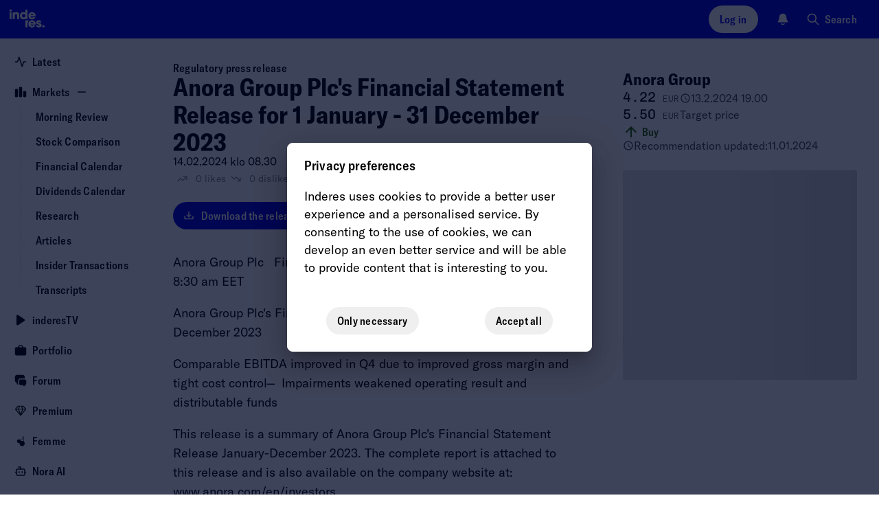

--- FILE ---
content_type: text/html; charset=utf-8
request_url: https://www.inderes.fi/en/releases/anora-group-plcs-financial-statement-release-for-1-january-31-december-2023
body_size: 47941
content:
<!DOCTYPE html><html lang="en"><head><meta charSet="utf-8" data-next-head=""/><meta name="viewport" content="width=device-width, initial-scale=1, minimum-scale=1, shrink-to-fit=no" data-next-head=""/><meta property="og:site_name" content="Inderes" data-next-head=""/><meta property="og:type" content="website" data-next-head=""/><meta name="twitter:site" content="@Inderes" data-next-head=""/><title data-next-head="">Anora Group Plc&#x27;s Financial Statement Release for 1 January - 31 December 2023 - Inderes</title><meta property="og:title" content="Anora Group Plc&#x27;s Financial Statement Release for 1 January - 31 December 2023 - Inderes" data-next-head=""/><meta name="twitter:title" content="Anora Group Plc&#x27;s Financial Statement Release for 1 January - 31 December 2023 - Inderes" data-next-head=""/><meta name="description" property="og:description" content="Anora Group Plc Financial Statement Release 14 February 2024 at 8:30 am EETAnora Group Plc&#x27;s Financial Statement Release for 1 January - 31 December 2023Comparable EBITDA improved in Q4 due ..." data-next-head=""/><meta name="twitter:description" content="Anora Group Plc Financial Statement Release 14 February 2024 at 8:30 am EETAnora Group Plc&#x27;s Financial Statement Release for 1 January - 31 December 2023Comparable EBITDA improved in Q4 due ..." data-next-head=""/><meta property="og:url" content="https://www.inderes.fi/en/releases/anora-group-plcs-financial-statement-release-for-1-january-31-december-2023" data-next-head=""/><link rel="canonical" href="https://www.inderes.fi/en/releases/anora-group-plcs-financial-statement-release-for-1-january-31-december-2023" data-next-head=""/><meta name="og:image" property="og:image" content="https://www.inderes.se/cdn-cgi/image/format=auto/https://content.inderes.se/assets/0ebc676c-8b99-40af-886f-ac15f3f60174.png" data-next-head=""/><meta name="twitter:image" property="twitter:image" content="https://www.inderes.se/cdn-cgi/image/format=auto/https://content.inderes.se/assets/0ebc676c-8b99-40af-886f-ac15f3f60174.png" data-next-head=""/><meta name="twitter:card" content="summary" data-next-head=""/><link rel="alternate" hrefLang="en-se" href="https://www.inderes.se/en/releases/anora-group-plcs-financial-statement-release-for-1-january-31-december-2023" data-next-head=""/><link rel="alternate" hrefLang="en" href="https://www.inderes.fi/en/releases/anora-group-plcs-financial-statement-release-for-1-january-31-december-2023" data-next-head=""/><link rel="alternate" hrefLang="en-dk" href="https://www.inderes.dk/en/releases/anora-group-plcs-financial-statement-release-for-1-january-31-december-2023" data-next-head=""/><meta http-equiv="Content-Security-Policy" content="default-src pub-dd9d98b7ec42412482f2534c30a6ba4d.r2.dev static.inderes.fi &#x27;self&#x27;; connect-src ws: &#x27;self&#x27; plausible.io *.instana.io rest.ably.io *.ably-realtime.com internet-up.ably-realtime.com sentiment.inderes.fi https://widget-pinpoint.s3.eu-north-1.amazonaws.com/ https://api-stage.pinpointestimates.com/ https://api.pinpointestimates.com/ https://firebaseinstallations.googleapis.com/ https://fcmregistrations.googleapis.com/ https://fcm.googleapis.com/ pub-dd9d98b7ec42412482f2534c30a6ba4d.r2.dev static.inderes.fi; script-src &#x27;nonce-a359f20e795c31ca41c6a49309417ddd&#x27; *.instana.io https://widget-pinpoint.s3.eu-north-1.amazonaws.com/widget-production/index.js https://www.gstatic.com/ pub-dd9d98b7ec42412482f2534c30a6ba4d.r2.dev static.inderes.fi &#x27;self&#x27;; style-src &#x27;self&#x27; &#x27;unsafe-inline&#x27; p.typekit.net use.typekit.net fonts.googleapis.com widget-pinpoint.s3.eu-north-1.amazonaws.com pub-dd9d98b7ec42412482f2534c30a6ba4d.r2.dev static.inderes.fi; img-src *.instana.io * &#x27;self&#x27; data:; font-src &#x27;self&#x27; use.typekit.net fonts.gstatic.com https://widget-pinpoint.s3.eu-north-1.amazonaws.com/widget/ https://widget-pinpoint.s3.eu-north-1.amazonaws.com/widget-production/ pub-dd9d98b7ec42412482f2534c30a6ba4d.r2.dev static.inderes.fi; frame-src mailto: tel: videosync.fi *.videosync.fi events.inderes.com *.events.inderes.com *.streamfabriken.com youtu.be *.youtube.com youtube.com www.youtube-nocookie.com www.tiktok.com player.vimeo.com vimeo.com w.soundcloud.com financialhearings.com *.financialhearings.com open.spotify.com dreambroker.com enchant.fi; "/><script defer="" data-domain="rollup.inderes.fi" event-subdomain="www" src="https://plausible.io/js/script.outbound-links.file-downloads.pageview-props.js" nonce="a359f20e795c31ca41c6a49309417ddd" event-logged_in="false" event-has_premium="false"></script><link rel="apple-touch-icon" sizes="180x180" href="/apple-touch-icon.png"/><link rel="icon" type="image/png" sizes="32x32" href="/favicon-32x32.png"/><link rel="icon" type="image/png" sizes="16x16" href="/favicon-16x16.png"/><link rel="manifest" href="/site.webmanifest"/><link rel="mask-icon" href="/safari-pinned-tab.svg" color="#0078ff"/><meta name="msapplication-TileColor" content="#0078ff"/><meta name="theme-color" content="#012348"/><link data-next-font="" rel="preconnect" href="/" crossorigin="anonymous"/><link nonce="a359f20e795c31ca41c6a49309417ddd" rel="preload" href="https://static.inderes.fi/fi2/_next/static/css/98b884729bcce79a.css" as="style" crossorigin="anonymous"/><link nonce="a359f20e795c31ca41c6a49309417ddd" rel="stylesheet" href="https://static.inderes.fi/fi2/_next/static/css/98b884729bcce79a.css" crossorigin="anonymous" data-n-g=""/><link nonce="a359f20e795c31ca41c6a49309417ddd" rel="preload" href="https://static.inderes.fi/fi2/_next/static/css/f9bbc3a16cd4f168.css" as="style" crossorigin="anonymous"/><link nonce="a359f20e795c31ca41c6a49309417ddd" rel="stylesheet" href="https://static.inderes.fi/fi2/_next/static/css/f9bbc3a16cd4f168.css" crossorigin="anonymous" data-n-p=""/><link nonce="a359f20e795c31ca41c6a49309417ddd" rel="preload" href="https://static.inderes.fi/fi2/_next/static/css/edf6b8557c6cb119.css" as="style" crossorigin="anonymous"/><link nonce="a359f20e795c31ca41c6a49309417ddd" rel="stylesheet" href="https://static.inderes.fi/fi2/_next/static/css/edf6b8557c6cb119.css" crossorigin="anonymous" data-n-p=""/><noscript data-n-css="a359f20e795c31ca41c6a49309417ddd"></noscript><script defer="" nonce="a359f20e795c31ca41c6a49309417ddd" crossorigin="anonymous" nomodule="" src="https://static.inderes.fi/fi2/_next/static/chunks/polyfills-42372ed130431b0a.js"></script><script src="https://static.inderes.fi/fi2/_next/static/chunks/webpack-f4aaf3b1c50ec05b.js" nonce="a359f20e795c31ca41c6a49309417ddd" defer="" crossorigin="anonymous"></script><script src="https://static.inderes.fi/fi2/_next/static/chunks/framework-b9fd9bcc3ecde907.js" nonce="a359f20e795c31ca41c6a49309417ddd" defer="" crossorigin="anonymous"></script><script src="https://static.inderes.fi/fi2/_next/static/chunks/main-e79de952a3121a96.js" nonce="a359f20e795c31ca41c6a49309417ddd" defer="" crossorigin="anonymous"></script><script src="https://static.inderes.fi/fi2/_next/static/chunks/pages/_app-c895aea0bd04b66b.js" nonce="a359f20e795c31ca41c6a49309417ddd" defer="" crossorigin="anonymous"></script><script src="https://static.inderes.fi/fi2/_next/static/chunks/58474bfb-9e4e7fea54052c39.js" nonce="a359f20e795c31ca41c6a49309417ddd" defer="" crossorigin="anonymous"></script><script src="https://static.inderes.fi/fi2/_next/static/chunks/1242-aed635c424585d60.js" nonce="a359f20e795c31ca41c6a49309417ddd" defer="" crossorigin="anonymous"></script><script src="https://static.inderes.fi/fi2/_next/static/chunks/68-1f324ab35ca0d5d0.js" nonce="a359f20e795c31ca41c6a49309417ddd" defer="" crossorigin="anonymous"></script><script src="https://static.inderes.fi/fi2/_next/static/chunks/2135-e3fd1ec8a6dd23e1.js" nonce="a359f20e795c31ca41c6a49309417ddd" defer="" crossorigin="anonymous"></script><script src="https://static.inderes.fi/fi2/_next/static/chunks/9101-e739ba7263fbf8b4.js" nonce="a359f20e795c31ca41c6a49309417ddd" defer="" crossorigin="anonymous"></script><script src="https://static.inderes.fi/fi2/_next/static/chunks/1944-f26bd2f56eebb645.js" nonce="a359f20e795c31ca41c6a49309417ddd" defer="" crossorigin="anonymous"></script><script src="https://static.inderes.fi/fi2/_next/static/chunks/9025-3bfca28b3e8f37e6.js" nonce="a359f20e795c31ca41c6a49309417ddd" defer="" crossorigin="anonymous"></script><script src="https://static.inderes.fi/fi2/_next/static/chunks/6271-c5f3f65647c4dda6.js" nonce="a359f20e795c31ca41c6a49309417ddd" defer="" crossorigin="anonymous"></script><script src="https://static.inderes.fi/fi2/_next/static/chunks/7871-1eedac2a00c1b3d4.js" nonce="a359f20e795c31ca41c6a49309417ddd" defer="" crossorigin="anonymous"></script><script src="https://static.inderes.fi/fi2/_next/static/chunks/8180-9414903f5ed9a8e1.js" nonce="a359f20e795c31ca41c6a49309417ddd" defer="" crossorigin="anonymous"></script><script src="https://static.inderes.fi/fi2/_next/static/chunks/9495-14b42a22722c3b27.js" nonce="a359f20e795c31ca41c6a49309417ddd" defer="" crossorigin="anonymous"></script><script src="https://static.inderes.fi/fi2/_next/static/chunks/5914-5ec7292296d4169c.js" nonce="a359f20e795c31ca41c6a49309417ddd" defer="" crossorigin="anonymous"></script><script src="https://static.inderes.fi/fi2/_next/static/chunks/5450-114ba8a5221c93cd.js" nonce="a359f20e795c31ca41c6a49309417ddd" defer="" crossorigin="anonymous"></script><script src="https://static.inderes.fi/fi2/_next/static/chunks/902-4a1002f25da89cb2.js" nonce="a359f20e795c31ca41c6a49309417ddd" defer="" crossorigin="anonymous"></script><script src="https://static.inderes.fi/fi2/_next/static/chunks/199-a0efbf66ec68d2a5.js" nonce="a359f20e795c31ca41c6a49309417ddd" defer="" crossorigin="anonymous"></script><script src="https://static.inderes.fi/fi2/_next/static/chunks/3217-68b99458aa8a35de.js" nonce="a359f20e795c31ca41c6a49309417ddd" defer="" crossorigin="anonymous"></script><script src="https://static.inderes.fi/fi2/_next/static/chunks/6270-3afb27d439db6022.js" nonce="a359f20e795c31ca41c6a49309417ddd" defer="" crossorigin="anonymous"></script><script src="https://static.inderes.fi/fi2/_next/static/chunks/3347-86bbe88a1b708503.js" nonce="a359f20e795c31ca41c6a49309417ddd" defer="" crossorigin="anonymous"></script><script src="https://static.inderes.fi/fi2/_next/static/chunks/7975-682fea219b9147f9.js" nonce="a359f20e795c31ca41c6a49309417ddd" defer="" crossorigin="anonymous"></script><script src="https://static.inderes.fi/fi2/_next/static/chunks/11-323c9b1ae0d7072d.js" nonce="a359f20e795c31ca41c6a49309417ddd" defer="" crossorigin="anonymous"></script><script src="https://static.inderes.fi/fi2/_next/static/chunks/5629-bd9ee656e9f41682.js" nonce="a359f20e795c31ca41c6a49309417ddd" defer="" crossorigin="anonymous"></script><script src="https://static.inderes.fi/fi2/_next/static/chunks/pages/content/%5BcontentType%5D/%5BcontentSlug%5D-0fcd063cfa18309d.js" nonce="a359f20e795c31ca41c6a49309417ddd" defer="" crossorigin="anonymous"></script><script src="https://static.inderes.fi/fi2/_next/static/goXPEWznGhTYNsCONRxUv/_buildManifest.js" nonce="a359f20e795c31ca41c6a49309417ddd" defer="" crossorigin="anonymous"></script><script src="https://static.inderes.fi/fi2/_next/static/goXPEWznGhTYNsCONRxUv/_ssgManifest.js" nonce="a359f20e795c31ca41c6a49309417ddd" defer="" crossorigin="anonymous"></script></head><body><div id="__next"><script nonce="a359f20e795c31ca41c6a49309417ddd">((e,i,s,u,m,a,l,h)=>{let d=document.documentElement,w=["light","dark"];function p(n){(Array.isArray(e)?e:[e]).forEach(y=>{let k=y==="class",S=k&&a?m.map(f=>a[f]||f):m;k?(d.classList.remove(...S),d.classList.add(a&&a[n]?a[n]:n)):d.setAttribute(y,n)}),R(n)}function R(n){h&&w.includes(n)&&(d.style.colorScheme=n)}function c(){return window.matchMedia("(prefers-color-scheme: dark)").matches?"dark":"light"}if(u)p(u);else try{let n=localStorage.getItem(i)||s,y=l&&n==="system"?c():n;p(y)}catch(n){}})("data-theme","theme","system",null,["light","dark"],null,true,true)</script><div class="Layouts_pageWrapper__qdAj_"><header class="site-header l-flex MainMenu_container__4ympk"><div class="MainMenu_headerWrapper__E_ebO"><div class="nav-spacer"><a title="To homepage" aria-label="Go to the homepage of inderes.se" href="/en"><svg version="1.0" xmlns="http://www.w3.org/2000/svg" width="5rem" height="3.375rem" viewBox="0 0 117 79" fill="none" preserveAspectRatio="xMidYMid meet" class="MainMenu_logo__5ldQ5"><metadata>Copyright © Inderes 2011 - present. All rights reserved.</metadata><g fill="currentColor" stroke="none"><path d="M22.0263 20.0444C21.3172 20.1628 20.5917 20.7011 20.2699 21.3579C19.7953 22.316 19.9535 23.3496 20.6899 24.0978C21.6445 25.056 23.2918 25.0667 24.2572 24.1139C24.7972 23.581 25.0536 22.8005 24.9336 22.0792C24.7536 21.0403 23.919 20.2113 22.8827 20.0444C22.5172 19.9852 22.3972 19.9852 22.0263 20.0444Z"></path><path d="M53.9632 27.4192C53.985 27.4192 54.0068 25.8797 54.0068 24.001V20.5828L56.2705 20.5828H58.5342V30.6759V40.769H56.3523H54.1705L54.165 39.9993C54.165 39.278 54.1596 39.2403 54.0777 39.3695C53.8596 39.6978 53.0959 40.3707 52.7141 40.5699C51.8904 40.9951 51.2795 41.1405 50.1068 41.1835C48.6449 41.2374 47.6794 41.0436 46.5067 40.473C45.394 39.9293 44.6249 39.2887 43.9212 38.3144C42.8739 36.8556 42.383 35.1169 42.4594 33.1037C42.5357 31.0689 43.2121 29.341 44.4394 28.0168C44.8539 27.57 45.6176 26.9671 46.1194 26.6925C48.1267 25.589 50.6359 25.4598 52.4795 26.3696C52.8504 26.5526 53.625 27.0963 53.8105 27.3008C53.8705 27.3654 53.9359 27.4192 53.9632 27.4192ZM53.6359 31.3651C53.0468 30.5092 52.2013 29.9925 51.1486 29.8471C49.8613 29.6695 48.7595 30.0086 47.9195 30.8322C46.8885 31.8496 46.5612 33.3622 47.0522 34.7995C47.374 35.72 48.0667 36.479 48.9395 36.8612C49.8831 37.2703 51.2413 37.2649 52.1795 36.8396C54.1759 35.9461 54.9014 33.2061 53.6359 31.3651Z"></path><path d="M34.8338 25.7827C34.0429 25.8581 33.3337 26.0573 32.7937 26.3587C32.4228 26.5633 31.8283 27.1177 31.5555 27.5053L31.3428 27.8121L31.3155 27.037L31.2883 26.2618L29.2591 26.2457L27.2246 26.2349V33.5019V40.769H29.4064H31.5883V36.5541C31.5883 34.0833 31.6101 32.1885 31.6428 31.9678C31.7901 30.9343 32.2319 30.3152 33.0556 29.9922C33.4756 29.8254 34.632 29.8146 35.052 29.9707C35.8647 30.2721 36.2902 30.945 36.3938 32.0916C36.4156 32.3769 36.4374 34.4493 36.4429 36.6887V40.769H38.6247H40.8121L40.7902 35.5852C40.7739 30.9612 40.763 30.3583 40.6757 29.9492C40.403 28.6034 40.0266 27.8767 39.2248 27.1339C38.6029 26.5579 37.6484 26.1111 36.5411 25.8904C36.1102 25.8043 35.2156 25.7451 34.8338 25.7827Z"></path><path d="M63.6888 27.2146C64.747 26.4448 66.0561 25.9388 67.3161 25.8096C67.9871 25.745 68.3143 25.745 68.9853 25.8096C71.1398 26.0196 73.0053 27.0585 74.3035 28.7595C75.1981 29.9384 75.7217 31.2841 75.8799 32.829C75.9454 33.4319 75.929 34.3847 75.8472 34.67L75.8145 34.7938H70.3107C65.7888 34.7938 64.807 34.8046 64.807 34.8638C64.807 35.0253 64.9925 35.5474 65.1779 35.8973C65.5707 36.6402 66.3779 37.2323 67.3161 37.4638C67.8725 37.6037 68.7671 37.5822 69.2853 37.4207C69.7326 37.2754 70.2235 36.9739 70.5617 36.6294L70.7744 36.4087H73.0272C74.5326 36.4087 75.2799 36.4249 75.2799 36.4625C75.2799 36.6779 74.4617 37.9644 73.9163 38.605C73.0981 39.5631 71.7726 40.4513 70.578 40.8443C69.7653 41.1134 69.3289 41.1727 68.1889 41.1727C67.1634 41.1727 67.098 41.1619 66.4161 40.9896C64.6597 40.5482 63.2961 39.687 62.1779 38.3197C61.447 37.4261 60.9779 36.4841 60.6778 35.2944C60.536 34.7508 60.5251 34.6377 60.5251 33.5826C60.5251 32.3499 60.5742 31.9947 60.8906 31.0526C61.3651 29.61 62.467 28.1028 63.6888 27.2146ZM70.3653 30.0837C70.0053 29.82 69.4707 29.5831 69.0289 29.4916C68.2271 29.3247 67.2616 29.4324 66.5689 29.7661C65.7998 30.1322 65.0852 30.9719 64.8943 31.7363L64.8616 31.887H68.1943H71.5326L71.4944 31.7202C71.4017 31.2572 70.818 30.4067 70.3653 30.0837Z"></path><path d="M20.2972 33.5019V40.769H22.479H24.6609V33.5019V26.2349H22.479H20.2972V33.5019Z"></path><path d="M62.0742 46.238C63.2688 44.65 64.9325 43.6218 66.8798 43.2719C67.4525 43.1697 68.8762 43.1697 69.4762 43.2719C71.6744 43.6434 73.4253 44.7846 74.6363 46.6363C75.0454 47.2553 75.1817 47.5353 75.4381 48.2727C75.7818 49.247 75.9018 49.9468 75.9018 50.9696C75.9072 51.4433 75.8854 51.9224 75.8636 52.0301L75.8199 52.2346H70.3107H64.7961L64.8343 52.4069C65.0907 53.6073 65.9416 54.4685 67.2343 54.8507C67.7471 55.0015 68.8107 54.9907 69.2907 54.8292C69.7162 54.6839 70.218 54.377 70.5289 54.0702L70.7526 53.8495H73.0162C74.2599 53.8495 75.2799 53.8603 75.2799 53.8764C75.2799 53.9733 74.8272 54.77 74.4999 55.2437C73.3817 56.864 71.6144 58.0859 69.8526 58.4466C65.9907 59.2433 62.1179 57.0578 60.8851 53.3919C60.5633 52.423 60.476 51.8309 60.5142 50.6843C60.536 49.9092 60.5688 49.6346 60.6779 49.1932C60.9779 48.0359 61.4088 47.1154 62.0742 46.238ZM70.6489 47.7668C70.2017 47.3254 69.7707 47.0778 69.2035 46.9324C68.5816 46.7763 67.7307 46.7871 67.098 46.9593C66.2907 47.1747 65.5161 47.8206 65.1343 48.5904C65.0143 48.8326 64.9052 49.0964 64.8834 49.1771L64.8507 49.3278H68.1889H71.5326L71.4944 49.1502C71.418 48.7519 71.0689 48.1867 70.6489 47.7668Z"></path><path d="M81.3673 43.272C79.1745 43.6811 77.5982 44.9838 77.0691 46.8247C76.8945 47.4492 76.8945 48.3966 77.0691 48.9241C77.2654 49.4947 77.4945 49.85 77.9745 50.3291C78.7273 51.0719 79.0327 51.228 81.58 52.1593C83.2928 52.7837 83.7183 52.9829 83.9964 53.2789C84.7437 54.081 84.0783 55.163 82.8346 55.163C82.191 55.163 81.3891 54.6193 81.22 54.0595L81.1546 53.8495H78.9564H76.7581L76.7854 54.0218C76.9272 54.8292 77.4072 55.922 77.8654 56.498C78.1763 56.8802 78.8527 57.4561 79.3273 57.736C81.3728 58.9365 84.2364 58.9365 86.3256 57.736C86.9419 57.3808 87.8365 56.4926 88.1202 55.9597C88.562 55.1199 88.7365 54.3501 88.682 53.4566C88.622 52.4069 88.3111 51.6802 87.6674 51.0504C86.9038 50.3021 86.0583 49.8984 84.0946 49.3278C82.8128 48.951 82.3328 48.768 81.9073 48.4881C81.3509 48.1274 81.1873 47.616 81.4709 47.1369C81.6891 46.7763 81.951 46.6632 82.5891 46.6632C83.3964 46.6632 83.751 46.8839 83.9037 47.4815L83.9637 47.7129H86.1128H88.262L88.2292 47.5353C88.0111 46.2649 87.6674 45.5221 86.9638 44.7954C86.2765 44.0848 85.4801 43.6488 84.3619 43.3689C83.9037 43.2558 83.6583 43.2343 82.8073 43.2128C82.0655 43.202 81.6837 43.2128 81.3673 43.272Z"></path><path d="M54.1705 50.916V58.1561H56.3523H58.5342V54.4795C58.5342 52.4609 58.5615 50.5284 58.5887 50.1839C58.7578 48.1545 59.4615 46.3458 60.6669 44.8224C60.9342 44.4887 60.9342 44.4833 60.9342 44.0796V43.6759H57.5523H54.1705V50.916Z"></path><path d="M92.1075 53.855C91.4802 53.9465 90.7984 54.3825 90.4493 54.9155C90.1438 55.3838 90.0511 55.7444 90.0729 56.3527C90.0893 56.821 90.1165 56.9395 90.2638 57.2571C91.0657 58.9312 93.5257 59.1142 94.5948 57.58C95.2275 56.6757 95.1075 55.4053 94.3166 54.5817C93.7548 53.995 92.953 53.7312 92.1075 53.855Z"></path></g></svg></a></div><div class="MainMenu_toolbar__CnrCe l-flex"><div class="l-flex__item MainMenu_separatorTabDesk__z_4ks"></div><div class="l-flex__item"><div class="UserMenu_container__juDqX" data-test="Login"><button type="button" class="cta_base__4mDyC AnonUserMenu_blueFont__k2P3_" title="Log in" data-test="UtilityMenuLoginButton"><span class="cta_label__JpL4C">Log in</span></button></div></div><div class="l-flex__item"><div class="Bell_container__iLIxk"><button class="Bell_btn__RwvWw" data-rac="" type="button" tabindex="0" data-react-aria-pressable="true" aria-label="Notifications" id="react-aria-:R73p6:"><svg width="1.125rem" height="1.125rem" viewBox="0 0 18 18" fill="none" xmlns="http://www.w3.org/2000/svg"><path fill-rule="evenodd" clip-rule="evenodd" d="M6.4524 15.2537C6.7265 14.9431 7.20045 14.9136 7.511 15.1877C7.90809 15.5382 8.42793 15.75 8.99907 15.75C9.57021 15.75 10.09 15.5382 10.4871 15.1877C10.7977 14.9136 11.2716 14.9431 11.5457 15.2537C11.8198 15.5643 11.7903 16.0382 11.4797 16.3123C10.8191 16.8954 9.9496 17.25 8.99907 17.25C8.04854 17.25 7.17901 16.8954 6.5184 16.3123C6.20785 16.0382 6.1783 15.5643 6.4524 15.2537Z" fill="currentColor"></path><path fill-rule="evenodd" clip-rule="evenodd" d="M5.28676 2.28769C6.27133 1.30312 7.60668 0.75 8.99907 0.75C10.3915 0.75 11.7268 1.30312 12.7114 2.28769C13.6959 3.27226 14.2491 4.60761 14.2491 6C14.2491 8.1845 14.7981 9.63289 15.3736 10.5578L15.3825 10.5721C15.6505 11.0028 15.8623 11.3432 16.0051 11.591C16.0767 11.7152 16.1419 11.8348 16.1902 11.9411C16.2143 11.9942 16.2412 12.0592 16.2623 12.1299C16.2798 12.1886 16.3131 12.314 16.3006 12.4667C16.2922 12.5693 16.2713 12.7446 16.1707 12.9257C16.07 13.1068 15.9322 13.2172 15.8496 13.2785C15.6618 13.4178 15.4463 13.4496 15.3743 13.4603L15.371 13.4608C15.2604 13.4771 15.135 13.4853 15.0084 13.4902C14.757 13.5 14.4089 13.5 13.976 13.5H4.02218C3.58927 13.5 3.24116 13.5 2.98972 13.4902C2.86315 13.4853 2.73769 13.4771 2.62713 13.4608L2.62381 13.4603C2.55187 13.4496 2.3363 13.4178 2.14858 13.2785C2.0659 13.2172 1.9281 13.1068 1.82749 12.9257C1.72687 12.7446 1.70595 12.5693 1.69756 12.4667C1.68507 12.314 1.71838 12.1886 1.73586 12.1299C1.75692 12.0592 1.78388 11.9942 1.80798 11.9411C1.85625 11.8348 1.92145 11.7152 1.99301 11.591C2.13584 11.3432 2.34769 11.0027 2.61569 10.572L2.62453 10.5578C3.20007 9.63289 3.74907 8.1845 3.74907 6C3.74907 4.60761 4.30219 3.27226 5.28676 2.28769Z" fill="currentColor"></path></svg></button></div></div><div class="l-flex__item"><div class="u-hide-mobile" data-test="QuickSearchMenu"><button type="button" class="cta_base__4mDyC cta_hasIcon__6aKP2 cta_noBackground__26lBb" title="Search"><svg width="20px" height="20px" viewBox="0 0 24 24" fill="none" xmlns="http://www.w3.org/2000/svg"><path fill-rule="evenodd" clip-rule="evenodd" d="M10 2C5.58172 2 2 5.58172 2 10C2 14.4183 5.58172 18 10 18C11.8487 18 13.551 17.3729 14.9056 16.3199L20.2929 21.7071C20.6834 22.0976 21.3166 22.0976 21.7071 21.7071C22.0976 21.3166 22.0976 20.6834 21.7071 20.2929L16.3199 14.9056C17.3729 13.551 18 11.8487 18 10C18 5.58172 14.4183 2 10 2ZM4 10C4 6.68629 6.68629 4 10 4C13.3137 4 16 6.68629 16 10C16 13.3137 13.3137 16 10 16C6.68629 16 4 13.3137 4 10Z" fill="currentColor"></path></svg><span class="cta_label__JpL4C">Search</span></button></div><div class="u-only-mobile u-margin-l-a"><button type="button" class="cta_base__4mDyC cta_hasIcon__6aKP2 cta_iconOnly__7MyUe cta_mobileIconOnly__Ytvlz cta_noBackground__26lBb" title="Search"><svg width="18px" height="18px" viewBox="0 0 24 24" fill="none" xmlns="http://www.w3.org/2000/svg"><path fill-rule="evenodd" clip-rule="evenodd" d="M10 2C5.58172 2 2 5.58172 2 10C2 14.4183 5.58172 18 10 18C11.8487 18 13.551 17.3729 14.9056 16.3199L20.2929 21.7071C20.6834 22.0976 21.3166 22.0976 21.7071 21.7071C22.0976 21.3166 22.0976 20.6834 21.7071 20.2929L16.3199 14.9056C17.3729 13.551 18 11.8487 18 10C18 5.58172 14.4183 2 10 2ZM4 10C4 6.68629 6.68629 4 10 4C13.3137 4 16 6.68629 16 10C16 13.3137 13.3137 16 10 16C6.68629 16 4 13.3137 4 10Z" fill="currentColor"></path></svg><span class="cta_label__JpL4C"></span></button></div></div><div class="l-flex__item MainMenu_mobileMenu__UX0_S"><button type="button" class="cta_base__4mDyC cta_hasIcon__6aKP2 cta_iconOnly__7MyUe cta_noBackground__26lBb" data-test="MobileMenuCTA"><svg width="18px" height="18px" viewBox="0 0 18 18" fill="none" xmlns="http://www.w3.org/2000/svg"><path fill-rule="evenodd" clip-rule="evenodd" d="M1.5 9C1.5 8.58579 1.83579 8.25 2.25 8.25H15.75C16.1642 8.25 16.5 8.58579 16.5 9C16.5 9.41421 16.1642 9.75 15.75 9.75H2.25C1.83579 9.75 1.5 9.41421 1.5 9Z" fill="currentColor"></path><path fill-rule="evenodd" clip-rule="evenodd" d="M1.5 4.5C1.5 4.08579 1.83579 3.75 2.25 3.75H15.75C16.1642 3.75 16.5 4.08579 16.5 4.5C16.5 4.91421 16.1642 5.25 15.75 5.25H2.25C1.83579 5.25 1.5 4.91421 1.5 4.5Z" fill="currentColor"></path><path fill-rule="evenodd" clip-rule="evenodd" d="M1.5 13.5C1.5 13.0858 1.83579 12.75 2.25 12.75H11.25C11.6642 12.75 12 13.0858 12 13.5C12 13.9142 11.6642 14.25 11.25 14.25H2.25C1.83579 14.25 1.5 13.9142 1.5 13.5Z" fill="currentColor"></path></svg><span class="cta_label__JpL4C"></span></button><style data-emotion="css a3xyjy">.css-a3xyjy{z-index:1200;}</style></div></div></div></header><div class="site-wrapper menuDrawerExpanded"><div class="site-nav nav-spacer SideMenu_menuDrawer__j404x Layouts_sideMenu__PkOZc"><nav class="Layouts_sideMenu__PkOZc"><ul class="SideMenu_menuItems__sjsm0"><li class="SideMenuItem_item__s78U3"><div class="SideMenuItem_linkWrapper__1B9U0"><a class="SideMenuItem_link__s9_XX" href="/en"><span class="SideMenuItem_icon__wmv7H"><svg width="1em" height="1em" viewBox="0 0 16 16" fill="none" xmlns="http://www.w3.org/2000/svg"><path fill-rule="evenodd" clip-rule="evenodd" d="M5.99996 1.33334C6.28691 1.33334 6.54167 1.51696 6.63241 1.78919L9.99996 11.8918L11.3675 7.78919C11.4582 7.51696 11.713 7.33334 12 7.33334H14.6666C15.0348 7.33334 15.3333 7.63182 15.3333 8.00001C15.3333 8.3682 15.0348 8.66668 14.6666 8.66668H12.4805L10.6324 14.2108C10.5417 14.4831 10.2869 14.6667 9.99996 14.6667C9.71301 14.6667 9.45825 14.4831 9.3675 14.2108L5.99996 4.1082L4.63241 8.21083C4.54167 8.48306 4.28691 8.66668 3.99996 8.66668H1.33329C0.965103 8.66668 0.666626 8.3682 0.666626 8.00001C0.666626 7.63182 0.965103 7.33334 1.33329 7.33334H3.51945L5.3675 1.78919C5.45825 1.51696 5.71301 1.33334 5.99996 1.33334Z" fill="currentColor"></path></svg></span><span class="SideMenuItem_label__pmSzZ">Latest</span></a></div></li><li class="SideMenuItem_item__s78U3 SideMenuItem_expandable__Wimuv"><div class="SideMenuItem_linkWrapper__1B9U0"><a class="SideMenuItem_link__s9_XX" href="/en/markets"><span class="SideMenuItem_icon__wmv7H"><svg width="1em" height="1em" viewBox="0 0 16 16" fill="none" xmlns="http://www.w3.org/2000/svg"><path fill-rule="evenodd" clip-rule="evenodd" d="M2.3787 4C2.38578 4.00001 2.39287 4.00001 2.39996 4.00001H2.9333C2.94039 4.00001 2.94748 4.00001 2.95456 4C3.12282 3.99998 3.28668 3.99996 3.42545 4.0113C3.57784 4.02375 3.75767 4.05313 3.93862 4.14533C4.1895 4.27316 4.39347 4.47714 4.5213 4.72802C4.6135 4.90897 4.64288 5.08879 4.65533 5.24119C4.66667 5.37996 4.66665 5.54382 4.66663 5.71207C4.66663 5.71916 4.66663 5.72624 4.66663 5.73334L4.66663 12.9546C4.66665 13.1229 4.66667 13.2867 4.65533 13.4255C4.64288 13.5779 4.6135 13.7577 4.5213 13.9387C4.39347 14.1895 4.1895 14.3935 3.93862 14.5213C3.75767 14.6135 3.57784 14.6429 3.42545 14.6554C3.28667 14.6667 3.12281 14.6667 2.95455 14.6667H2.37871C2.21045 14.6667 2.04658 14.6667 1.90781 14.6554C1.75541 14.6429 1.57559 14.6135 1.39464 14.5213C1.14376 14.3935 0.939785 14.1895 0.811954 13.9387C0.719756 13.7577 0.690377 13.5779 0.677926 13.4255C0.666588 13.2867 0.666608 13.1229 0.666628 12.9546L0.666629 5.73334C0.666629 5.72624 0.666629 5.71916 0.666628 5.71208C0.666608 5.54382 0.666588 5.37996 0.677926 5.24119C0.690377 5.08879 0.719756 4.90897 0.811954 4.72802C0.939785 4.47714 1.14376 4.27316 1.39464 4.14533C1.57559 4.05313 1.75541 4.02375 1.90781 4.0113C2.04658 3.99996 2.21044 3.99998 2.3787 4Z" fill="currentColor"></path><path fill-rule="evenodd" clip-rule="evenodd" d="M7.71203 1.33334C7.71911 1.33334 7.7262 1.33334 7.7333 1.33334L8.26663 1.33334C8.27372 1.33334 8.28081 1.33334 8.28789 1.33334C8.45615 1.33332 8.62001 1.3333 8.75878 1.34464C8.91118 1.35709 9.091 1.38647 9.27195 1.47866C9.52283 1.6065 9.72681 1.81047 9.85464 2.06135C9.94684 2.2423 9.97621 2.42212 9.98867 2.57452C10 2.71329 9.99998 2.87715 9.99996 3.04541C9.99996 3.05249 9.99996 3.05958 9.99996 3.06667L9.99996 12.9546C9.99998 13.1229 10 13.2867 9.98867 13.4255C9.97621 13.5779 9.94684 13.7577 9.85464 13.9387C9.72681 14.1895 9.52283 14.3935 9.27195 14.5213C9.091 14.6135 8.91118 14.6429 8.75878 14.6554C8.62001 14.6667 8.45616 14.6667 8.28791 14.6667H7.71202C7.54377 14.6667 7.37991 14.6667 7.24114 14.6554C7.08875 14.6429 6.90892 14.6135 6.72798 14.5213C6.47709 14.3935 6.27312 14.1895 6.14529 13.9387C6.05309 13.7577 6.02371 13.5779 6.01126 13.4255C5.99992 13.2867 5.99994 13.1229 5.99996 12.9546L5.99996 3.06667C5.99996 3.05958 5.99996 3.05249 5.99996 3.04541C5.99994 2.87715 5.99992 2.71329 6.01126 2.57452C6.02371 2.42212 6.05309 2.2423 6.14529 2.06135C6.27312 1.81047 6.47709 1.6065 6.72797 1.47866C6.90892 1.38647 7.08875 1.35709 7.24114 1.34464C7.37991 1.3333 7.54378 1.33332 7.71203 1.33334Z" fill="currentColor"></path><path fill-rule="evenodd" clip-rule="evenodd" d="M13.0454 6.66667C13.0524 6.66667 13.0595 6.66667 13.0666 6.66667H13.6C13.6071 6.66667 13.6141 6.66667 13.6212 6.66667C13.7895 6.66665 13.9533 6.66663 14.0921 6.67797C14.2445 6.69042 14.4243 6.7198 14.6053 6.812C14.8562 6.93983 15.0601 7.1438 15.188 7.39469C15.2802 7.57563 15.3095 7.75546 15.322 7.90785C15.3333 8.04663 15.3333 8.21049 15.3333 8.37874C15.3333 8.38582 15.3333 8.39291 15.3333 8.40001L15.3333 12.9546C15.3333 13.1229 15.3333 13.2867 15.322 13.4255C15.3095 13.5779 15.2802 13.7577 15.188 13.9387C15.0601 14.1895 14.8562 14.3935 14.6053 14.5213C14.4243 14.6135 14.2445 14.6429 14.0921 14.6554C13.9533 14.6667 13.7895 14.6667 13.6212 14.6667H13.0454C12.8771 14.6667 12.7133 14.6667 12.5745 14.6554C12.4221 14.6429 12.2423 14.6135 12.0613 14.5213C11.8104 14.3935 11.6065 14.1895 11.4786 13.9387C11.3864 13.7577 11.357 13.5779 11.3446 13.4255C11.3333 13.2867 11.3333 13.1229 11.3333 12.9546L11.3333 8.40001C11.3333 8.39291 11.3333 8.38582 11.3333 8.37874C11.3333 8.21049 11.3333 8.04663 11.3446 7.90785C11.357 7.75546 11.3864 7.57563 11.4786 7.39469C11.6065 7.1438 11.8104 6.93983 12.0613 6.812C12.2423 6.7198 12.4221 6.69042 12.5745 6.67797C12.7132 6.66663 12.8771 6.66665 13.0454 6.66667Z" fill="currentColor"></path></svg></span><span class="SideMenuItem_label__pmSzZ">Markets</span></a><button class="SideMenuItem_expandButton__lGnfL" type="button"><svg xmlns="http://www.w3.org/2000/svg" version="1.1" width="1.125rem" height="1.125rem" viewBox="0 0 24 24"><path style="fill:currentColor" fill-rule="evenodd" clip-rule="evenodd" d="M4 12C4 11.4477 4.44772 11 5 11H19C19.5523 11 20 11.4477 20 12C20 12.5523 19.5523 13 19 13H5C4.44772 13 4 12.5523 4 12Z"></path></svg></button></div><div class="SideMenuItem_submenuContainer__tz7Q4 SideMenuItem_subMenuExpanded__Oimx7"><ul class="SideMenuItem_subMenu__kWTNq"><li class="SideMenuItem_subItem__v0LXX"><div class="SideMenuItem_subLinkWrapper__Xehp5"><a class="SideMenuItem_subItemLink__LtfOc" href="/en/morning-reviews"><span class="SideMenuItem_subLinkLabel__TMvuG">Morning Review</span></a></div></li><li class="SideMenuItem_subItem__v0LXX"><div class="SideMenuItem_subLinkWrapper__Xehp5"><a class="SideMenuItem_subItemLink__LtfOc" href="/en/stock-comparison"><span class="SideMenuItem_subLinkLabel__TMvuG">Stock Comparison</span></a></div></li><li class="SideMenuItem_subItem__v0LXX"><div class="SideMenuItem_subLinkWrapper__Xehp5"><a class="SideMenuItem_subItemLink__LtfOc" href="/en/markets/calendar"><span class="SideMenuItem_subLinkLabel__TMvuG">Financial Calendar</span></a></div></li><li class="SideMenuItem_subItem__v0LXX"><div class="SideMenuItem_subLinkWrapper__Xehp5"><a class="SideMenuItem_subItemLink__LtfOc" href="/en/markets/calendar/dividends"><span class="SideMenuItem_subLinkLabel__TMvuG">Dividends Calendar</span></a></div></li><li class="SideMenuItem_subItem__v0LXX"><div class="SideMenuItem_subLinkWrapper__Xehp5"><a class="SideMenuItem_subItemLink__LtfOc" href="/en/research"><span class="SideMenuItem_subLinkLabel__TMvuG">Research</span></a></div></li><li class="SideMenuItem_subItem__v0LXX"><div class="SideMenuItem_subLinkWrapper__Xehp5"><a class="SideMenuItem_subItemLink__LtfOc" href="/en/articles"><span class="SideMenuItem_subLinkLabel__TMvuG">Articles</span></a></div></li><li class="SideMenuItem_subItem__v0LXX"><div class="SideMenuItem_subLinkWrapper__Xehp5"><a class="SideMenuItem_subItemLink__LtfOc" href="/en/insider-transactions"><span class="SideMenuItem_subLinkLabel__TMvuG">Insider Transactions</span></a></div></li><li class="SideMenuItem_subItem__v0LXX"><div class="SideMenuItem_subLinkWrapper__Xehp5"><a class="SideMenuItem_subItemLink__LtfOc" href="/en/transcripts"><span class="SideMenuItem_subLinkLabel__TMvuG">Transcripts</span></a></div></li></ul></div></li><li class="SideMenuItem_item__s78U3"><div class="SideMenuItem_linkWrapper__1B9U0"><a class="SideMenuItem_link__s9_XX" href="/en/videos"><span class="SideMenuItem_icon__wmv7H"><svg width="1em" height="1em" viewBox="0 0 16 16" fill="none" xmlns="http://www.w3.org/2000/svg"><path fill-rule="evenodd" clip-rule="evenodd" d="M5.33746 1.86821C5.34543 1.87353 5.35342 1.87886 5.36144 1.88421L12.3939 6.57253C12.5974 6.70816 12.7861 6.83391 12.931 6.95077C13.0822 7.07273 13.2605 7.24185 13.3631 7.48925C13.4987 7.81625 13.4987 8.18376 13.3631 8.51077C13.2605 8.75817 13.0822 8.92729 12.931 9.04924C12.7861 9.1661 12.5974 9.29184 12.394 9.42746L5.33748 14.1318C5.08876 14.2976 4.8651 14.4468 4.67533 14.5496C4.48542 14.6525 4.22474 14.7701 3.92049 14.752C3.53132 14.7287 3.17182 14.5363 2.93662 14.2254C2.75273 13.9823 2.70599 13.7002 2.68628 13.4851C2.66659 13.2701 2.66661 13.0014 2.66663 12.7024L2.66663 3.32643C2.66663 3.31679 2.66663 3.30718 2.66663 3.2976C2.66661 2.99867 2.66659 2.72987 2.68628 2.51492C2.70599 2.29982 2.75273 2.01769 2.93662 1.77461C3.17182 1.46369 3.53132 1.27129 3.92049 1.24806C4.22474 1.22989 4.48542 1.3475 4.67533 1.45042C4.8651 1.55326 5.08874 1.70238 5.33746 1.86821Z" fill="currentColor"></path></svg></span><span class="SideMenuItem_label__pmSzZ">inderesTV</span></a></div></li><li class="SideMenuItem_item__s78U3"><div class="SideMenuItem_linkWrapper__1B9U0"><a class="SideMenuItem_link__s9_XX" href="/en/portfolio"><span class="SideMenuItem_icon__wmv7H"><svg width="1em" height="1em" viewBox="0 0 16 16" fill="none" xmlns="http://www.w3.org/2000/svg"><path fill-rule="evenodd" clip-rule="evenodd" d="M7.9083 1.33337H8.09174C8.622 1.33309 9.01577 1.33287 9.35687 1.42427C10.2771 1.67085 10.9959 2.38964 11.2425 3.30989C11.2974 3.51485 11.3193 3.73883 11.3279 4.00001H12.559C12.9104 4 13.2136 3.99999 13.4633 4.02039C13.7269 4.04193 13.989 4.08947 14.2413 4.218C14.6176 4.40975 14.9236 4.71571 15.1153 5.09203C15.2438 5.34428 15.2914 5.60643 15.3129 5.86999C15.3333 6.1197 15.3333 6.42287 15.3333 6.7743V11.8924C15.3333 12.2438 15.3333 12.547 15.3129 12.7967C15.2914 13.0603 15.2438 13.3224 15.1153 13.5747C14.9236 13.951 14.6176 14.2569 14.2413 14.4487C13.989 14.5772 13.7269 14.6248 13.4633 14.6463C13.2136 14.6667 12.9105 14.6667 12.5591 14.6667H3.44095C3.08954 14.6667 2.78631 14.6667 2.53661 14.6463C2.27305 14.6248 2.0109 14.5772 1.75865 14.4487C1.38232 14.2569 1.07636 13.951 0.884615 13.5747C0.756085 13.3224 0.708541 13.0603 0.687007 12.7967C0.666605 12.547 0.666615 12.2438 0.666627 11.8924V6.77431C0.666615 6.42289 0.666605 6.1197 0.687007 5.86999C0.708541 5.60643 0.756085 5.34428 0.884615 5.09203C1.07636 4.71571 1.38232 4.40975 1.75865 4.218C2.0109 4.08947 2.27305 4.04193 2.53661 4.02039C2.78632 3.99999 3.0895 4 3.44093 4.00001H4.67217C4.68079 3.73883 4.70264 3.51485 4.75756 3.30989C5.00413 2.38964 5.72293 1.67085 6.64317 1.42427C6.98427 1.33287 7.37805 1.33309 7.9083 1.33337ZM9.99345 4.00001H6.0066C6.01272 3.82834 6.02424 3.73417 6.04546 3.65498C6.16875 3.19486 6.52814 2.83546 6.98827 2.71217C7.13645 2.67247 7.33712 2.66674 8.00002 2.66674C8.66293 2.66674 8.8636 2.67247 9.01178 2.71217C9.4719 2.83546 9.8313 3.19486 9.95459 3.65498C9.97581 3.73417 9.98732 3.82834 9.99345 4.00001Z" fill="currentColor"></path></svg></span><span class="SideMenuItem_label__pmSzZ">Portfolio</span></a></div></li><li class="SideMenuItem_item__s78U3"><div class="SideMenuItem_linkWrapper__1B9U0"><a class="SideMenuItem_link__s9_XX" href="https://forum.inderes.com/?tl=en"><span class="SideMenuItem_icon__wmv7H"><svg width="1em" height="1em" viewBox="0 0 16 16" fill="none" xmlns="http://www.w3.org/2000/svg"><path fill-rule="evenodd" clip-rule="evenodd" d="M8.77426 6.66666H12.559C12.9104 6.66664 13.2136 6.66663 13.4633 6.68704C13.7269 6.70857 13.989 6.75611 14.2413 6.88464C14.6176 7.07639 14.9236 7.38235 15.1153 7.75868C15.2438 8.01093 15.2914 8.27307 15.3129 8.53664C15.3333 8.78636 15.3333 9.08954 15.3333 9.44097V11.2975C15.3333 11.5899 15.3333 11.8423 15.3191 12.0511C15.3041 12.271 15.2711 12.4909 15.1811 12.7082C14.9781 13.1983 14.5887 13.5876 14.0987 13.7906C13.8814 13.8806 13.6614 13.9136 13.4415 13.9286C13.4067 13.931 13.3706 13.933 13.3333 13.9346V14.6667C13.3333 14.9149 13.1954 15.1425 12.9754 15.2575C12.7555 15.3725 12.4899 15.3557 12.2861 15.214L10.8351 14.2053C10.6116 14.0499 10.5664 14.0216 10.5237 14.0022C10.4745 13.9799 10.4227 13.9637 10.3695 13.9539C10.3234 13.9454 10.2701 13.9428 9.99791 13.9428H8.77428C8.42284 13.9429 8.11966 13.9429 7.86994 13.9225C7.60638 13.9009 7.34423 13.8534 7.09198 13.7249C6.71565 13.5331 6.40969 13.2272 6.21795 12.8508C6.08942 12.5986 6.04187 12.3364 6.02034 12.0729C5.99994 11.8232 5.99995 11.52 5.99996 11.1685V9.44096C5.99995 9.08953 5.99994 8.78635 6.02034 8.53664C6.04187 8.27307 6.08942 8.01093 6.21795 7.75868C6.40969 7.38235 6.71565 7.07639 7.09198 6.88464C7.34423 6.75611 7.60638 6.70857 7.86994 6.68704C8.11965 6.66663 8.42283 6.66664 8.77426 6.66666Z" fill="currentColor"></path><path d="M9.49418 0.666657H4.50578C3.96914 0.666649 3.52622 0.666642 3.16543 0.69612C2.7907 0.726737 2.44623 0.792446 2.12267 0.957307C1.62091 1.21297 1.21296 1.62092 0.957295 2.12268C0.792435 2.44624 0.726725 2.79071 0.696108 3.16544C0.66663 3.52624 0.666637 3.96914 0.666646 4.50579L0.666636 7.68055C0.666547 7.97497 0.666481 8.19313 0.694802 8.38648C0.865558 9.55222 1.78108 10.4677 2.94683 10.6385C2.99449 10.6455 3.0242 10.6634 3.03702 10.674L3.03701 11.7259C3.03699 11.9076 3.03696 12.0859 3.04964 12.2293C3.0609 12.3566 3.09041 12.6204 3.27782 12.839C3.48673 13.0827 3.79993 13.2113 4.11981 13.1847C4.40676 13.1609 4.61311 12.9939 4.7106 12.9112C4.73837 12.8877 4.76714 12.862 4.79668 12.8346C4.73497 12.5941 4.70694 12.3711 4.69145 12.1815C4.66647 11.8757 4.66656 11.5226 4.66663 11.1968V9.41276C4.66656 9.087 4.66647 8.73379 4.69145 8.42808C4.71972 8.08206 4.78969 7.62492 5.02995 7.15337C5.34953 6.52616 5.85947 6.01623 6.48667 5.69665C6.95822 5.45639 7.41536 5.38642 7.76138 5.35815C8.0671 5.33317 8.42029 5.33325 8.74605 5.33333H12.5872C12.831 5.33327 13.0902 5.33321 13.3333 5.34365V4.50577C13.3333 3.96914 13.3333 3.52623 13.3039 3.16544C13.2732 2.79071 13.2075 2.44624 13.0427 2.12268C12.787 1.62092 12.3791 1.21297 11.8773 0.957307C11.5537 0.792446 11.2093 0.726737 10.8345 0.69612C10.4737 0.666642 10.0308 0.666649 9.49418 0.666657Z" fill="currentColor"></path></svg></span><span class="SideMenuItem_label__pmSzZ">Forum</span></a></div></li><li class="SideMenuItem_item__s78U3"><div class="SideMenuItem_linkWrapper__1B9U0"><a class="SideMenuItem_link__s9_XX" href="/en/premium"><span class="SideMenuItem_icon__wmv7H"><svg width="1em" height="1em" viewBox="0 0 24 24" fill="none" xmlns="http://www.w3.org/2000/svg"><path d="M2.49954 9H21.4995M9.99954 3L7.99954 9L11.9995 20.5L15.9995 9L13.9995 3M12.6141 20.2625L21.5727 9.51215C21.7246 9.32995 21.8005 9.23885 21.8295 9.13717C21.8551 9.04751 21.8551 8.95249 21.8295 8.86283C21.8005 8.76114 21.7246 8.67005 21.5727 8.48785L17.2394 3.28785C17.1512 3.18204 17.1072 3.12914 17.0531 3.09111C17.0052 3.05741 16.9518 3.03238 16.8953 3.01717C16.8314 3 16.7626 3 16.6248 3H7.37424C7.2365 3 7.16764 3 7.10382 3.01717C7.04728 3.03238 6.99385 3.05741 6.94596 3.09111C6.89192 3.12914 6.84783 3.18204 6.75966 3.28785L2.42633 8.48785C2.2745 8.67004 2.19858 8.76114 2.16957 8.86283C2.144 8.95249 2.144 9.04751 2.16957 9.13716C2.19858 9.23885 2.2745 9.32995 2.42633 9.51215L11.385 20.2625C11.596 20.5158 11.7015 20.6424 11.8279 20.6886C11.9387 20.7291 12.0603 20.7291 12.1712 20.6886C12.2975 20.6424 12.4031 20.5158 12.6141 20.2625Z" stroke="#FEF9C9" stroke-width="1.65" stroke-linecap="round" stroke-linejoin="round"></path><path d="M2.49954 9H21.4995M9.99954 3L7.99954 9L11.9995 20.5L15.9995 9L13.9995 3M12.6141 20.2625L21.5727 9.51215C21.7246 9.32995 21.8005 9.23885 21.8295 9.13717C21.8551 9.04751 21.8551 8.95249 21.8295 8.86283C21.8005 8.76114 21.7246 8.67005 21.5727 8.48785L17.2394 3.28785C17.1512 3.18204 17.1072 3.12914 17.0531 3.09111C17.0052 3.05741 16.9518 3.03238 16.8953 3.01717C16.8314 3 16.7626 3 16.6248 3H7.37424C7.2365 3 7.16764 3 7.10382 3.01717C7.04728 3.03238 6.99385 3.05741 6.94596 3.09111C6.89192 3.12914 6.84783 3.18204 6.75966 3.28785L2.42633 8.48785C2.2745 8.67004 2.19858 8.76114 2.16957 8.86283C2.144 8.95249 2.144 9.04751 2.16957 9.13716C2.19858 9.23885 2.2745 9.32995 2.42633 9.51215L11.385 20.2625C11.596 20.5158 11.7015 20.6424 11.8279 20.6886C11.9387 20.7291 12.0603 20.7291 12.1712 20.6886C12.2975 20.6424 12.4031 20.5158 12.6141 20.2625Z" stroke="currentColor" stroke-width="1.65" stroke-linecap="round" stroke-linejoin="round"></path></svg></span><span class="SideMenuItem_label__pmSzZ">Premium</span></a></div></li><li class="SideMenuItem_item__s78U3"><div class="SideMenuItem_linkWrapper__1B9U0"><a class="SideMenuItem_link__s9_XX" href="/en/femme"><span class="SideMenuItem_icon__wmv7H"><svg width="1em" height="1em" viewBox="0 0 24 24" fill="none" xmlns="http://www.w3.org/2000/svg"><path d="M17.9545 12.9379C19.9727 8.40691 17.1364 2.46924 17.0136 2.22578C16.9318 2.06347 16.7545 1.9688 16.5773 2.00937C16.4 2.06347 16.2773 2.21225 16.2773 2.40161C16.2773 2.45571 16.4136 7.92 11.9 10.5169C11.2455 9.48895 10.0727 8.79915 8.75 8.79915C6.67727 8.79915 5 10.4628 5 12.5187C5 14.5745 6.67727 16.2382 8.75 16.2382C9.17273 16.2382 9.56818 16.1705 9.95 16.0488C9.88182 16.3464 9.85455 16.6574 9.85455 16.9685C9.85455 19.7412 12.1318 22 14.9273 22C17.7227 22 20 19.7412 20 16.9685C20 15.3184 19.1955 13.8577 17.9545 12.9379ZM17.2864 12.5187C16.5773 12.1535 15.7864 11.9371 14.9273 11.9371C14.0682 11.9371 13.2227 12.167 12.5 12.5592V12.5187C12.5 12.0588 12.4182 11.6124 12.2545 11.2067C15.5682 9.31312 16.5909 6.02643 16.9182 4.02467C17.6136 6.02643 18.5409 9.63773 17.2864 12.5187Z" fill="currentColor"></path></svg></span><span class="SideMenuItem_label__pmSzZ">Femme</span></a></div></li><li class="SideMenuItem_item__s78U3"><div class="SideMenuItem_linkWrapper__1B9U0"><a class="SideMenuItem_link__s9_XX" href="/en/chat"><span class="SideMenuItem_icon__wmv7H"><svg width="1rem" height="1rem" viewBox="0 0 24 24" fill="none" stroke="currentColor" stroke-width="2" stroke-linecap="round" stroke-linejoin="round" xmlns="http://www.w3.org/2000/svg"><path d="M12 8V4H8"></path><rect width="16" height="12" x="4" y="8" rx="2"></rect><path d="M2 14h2"></path><path d="M20 14h2"></path><path d="M15 13v2"></path><path d="M9 13v2"></path></svg></span><span class="SideMenuItem_label__pmSzZ">Nora AI</span></a></div></li><li class="SideMenuItem_item__s78U3 SideMenuItem_expandable__Wimuv"><div class="SideMenuItem_linkWrapper__1B9U0"><a class="SideMenuItem_link__s9_XX" href="/en/investing-school"><span class="SideMenuItem_icon__wmv7H"><svg width="1em" height="1em" viewBox="0 0 24 24" fill="none" xmlns="http://www.w3.org/2000/svg"><path d="M5.98984 17.7C5.04306 16.8333 4.30805 15.8208 3.78483 14.6625C3.26161 13.5042 3 12.2833 3 11C3 8.5 3.87204 6.375 5.61611 4.625C7.36018 2.875 9.47798 2 11.9695 2C14.0458 2 15.8854 2.6125 17.4883 3.8375C19.0911 5.0625 20.1334 6.65833 20.6151 8.625L21.9107 13.75C21.9938 14.0667 21.9356 14.3542 21.7363 14.6125C21.537 14.8708 21.2712 15 20.939 15H18.9458V18C18.9458 18.55 18.7506 19.0208 18.3603 19.4125C17.97 19.8042 17.5007 20 16.9526 20H14.9594V21C14.9594 21.2833 14.8638 21.5208 14.6728 21.7125C14.4818 21.9042 14.2451 22 13.9627 22C13.6804 22 13.4437 21.9042 13.2527 21.7125C13.0616 21.5208 12.9661 21.2833 12.9661 21V19C12.9661 18.7167 13.0616 18.4792 13.2527 18.2875C13.4437 18.0958 13.6804 18 13.9627 18H16.9526V14C16.9526 13.7167 17.0481 13.4792 17.2391 13.2875C17.4301 13.0958 17.6668 13 17.9492 13H19.6434L18.6967 9.125C18.3146 7.60833 17.5007 6.375 16.255 5.425C15.0092 4.475 13.5807 4 11.9695 4C10.0427 4 8.39832 4.675 7.03628 6.025C5.67424 7.375 4.99323 9.01667 4.99323 10.95C4.99323 11.95 5.1967 12.9 5.60365 13.8C6.0106 14.7 6.58781 15.5 7.33527 16.2L7.98306 16.8V21C7.98306 21.2833 7.88756 21.5208 7.69654 21.7125C7.50552 21.9042 7.26882 22 6.98645 22C6.70408 22 6.46738 21.9042 6.27636 21.7125C6.08535 21.5208 5.98984 21.2833 5.98984 21V17.7ZM11.9695 16C12.2519 16 12.4886 15.9042 12.6796 15.7125C12.8706 15.5208 12.9661 15.2833 12.9661 15C12.9661 14.7167 12.8706 14.4792 12.6796 14.2875C12.4886 14.0958 12.2519 14 11.9695 14C11.6871 14 11.4504 14.0958 11.2594 14.2875C11.0684 14.4792 10.9729 14.7167 10.9729 15C10.9729 15.2833 11.0684 15.5208 11.2594 15.7125C11.4504 15.9042 11.6871 16 11.9695 16ZM12.0443 7.425C12.4097 7.425 12.7128 7.525 12.9537 7.725C13.1945 7.925 13.3149 8.18333 13.3149 8.5C13.3149 8.76667 13.2443 9.02083 13.1032 9.2625C12.962 9.50417 12.6838 9.84167 12.2685 10.275C11.9529 10.6083 11.7245 10.9042 11.5833 11.1625C11.4421 11.4208 11.3466 11.7167 11.2968 12.05C11.2636 12.25 11.3176 12.425 11.4588 12.575C11.5999 12.725 11.7785 12.8 11.9944 12.8C12.1771 12.8 12.3474 12.7375 12.5052 12.6125C12.663 12.4875 12.7668 12.3167 12.8166 12.1C12.8665 11.9 12.9454 11.7042 13.0533 11.5125C13.1613 11.3208 13.3316 11.1 13.5641 10.85C14.0956 10.2667 14.4444 9.825 14.6105 9.525C14.7766 9.225 14.8597 8.88333 14.8597 8.5C14.8597 7.8 14.5898 7.20833 14.0499 6.725C13.5101 6.24167 12.8416 6 12.0443 6C11.5127 6 11.0103 6.12917 10.5369 6.3875C10.0635 6.64583 9.68561 7 9.40324 7.45C9.30358 7.61667 9.29942 7.79167 9.39078 7.975C9.48214 8.15833 9.61917 8.29167 9.80188 8.375C9.98459 8.45833 10.1632 8.47083 10.3376 8.4125C10.512 8.35417 10.6656 8.23333 10.7985 8.05C10.9646 7.85 11.1556 7.69583 11.3715 7.5875C11.5875 7.47917 11.8117 7.425 12.0443 7.425Z" fill="currentColor"></path></svg></span><span class="SideMenuItem_label__pmSzZ">Learn</span></a><button class="SideMenuItem_expandButton__lGnfL" type="button"><svg xmlns="http://www.w3.org/2000/svg" width="1.125rem" height="1.125rem" viewBox="0 0 18 20" fill="none"><path d="M8 10.9926H2V8.99255H8V2.99255H10V8.99255H16V10.9926H10V16.9926H8V10.9926Z" fill="currentColor"></path></svg></button></div><div class="SideMenuItem_submenuContainer__tz7Q4"><ul class="SideMenuItem_subMenu__kWTNq"><li class="SideMenuItem_subItem__v0LXX"><div class="SideMenuItem_subLinkWrapper__Xehp5"><a class="SideMenuItem_subItemLink__LtfOc" href="/en/investing-school"><span class="SideMenuItem_subLinkLabel__TMvuG">Investing School</span></a></div></li><li class="SideMenuItem_subItem__v0LXX"><div class="SideMenuItem_subLinkWrapper__Xehp5"><a class="SideMenuItem_subItemLink__LtfOc" href="/en/questions-and-answers"><span class="SideMenuItem_subLinkLabel__TMvuG">Q&amp;A</span></a></div></li><li class="SideMenuItem_subItem__v0LXX"><div class="SideMenuItem_subLinkWrapper__Xehp5"><a class="SideMenuItem_subItemLink__LtfOc" href="/en/analysis-school"><span class="SideMenuItem_subLinkLabel__TMvuG">Analysis School</span></a></div></li></ul></div></li><li class="SideMenuItem_item__s78U3 SideMenuItem_expandable__Wimuv"><div class="SideMenuItem_linkWrapper__1B9U0"><a class="SideMenuItem_link__s9_XX" href="/en/about"><span class="SideMenuItem_icon__wmv7H"><svg width="1em" height="1em" viewBox="0 0 24 24" fill="currentColor" xmlns="http://www.w3.org/2000/svg"><path d="M10.3888 15.0345C10.3888 13.931 10.4987 13.1073 10.7186 12.5632C10.9384 12.0192 11.3971 11.4406 12.0945 10.8276C12.7465 10.2605 13.1862 9.8046 13.4136 9.45977C13.6411 9.11494 13.7548 8.72797 13.7548 8.29885C13.7548 7.71648 13.5501 7.23755 13.1407 6.86207C12.7313 6.48659 12.2082 6.29885 11.5714 6.29885C11.0104 6.29885 10.5177 6.4751 10.0931 6.82759C9.66856 7.18008 9.36532 7.66284 9.18337 8.27586L7 7.35632C7.31841 6.34483 7.89837 5.53257 8.73987 4.91954C9.58138 4.30651 10.5252 4 11.5714 4C12.9209 4 14.0201 4.39464 14.8692 5.18391C15.7183 5.97318 16.1429 6.98851 16.1429 8.22989C16.1429 8.87356 16.0026 9.45977 15.7221 9.98851C15.4416 10.5172 14.9375 11.1264 14.2097 11.8161C13.588 12.3985 13.2052 12.8621 13.0611 13.2069C12.9171 13.5517 12.8375 14.1609 12.8223 15.0345H10.3888ZM11.5714 20C11.1166 20 10.7299 19.8391 10.4115 19.5172C10.0931 19.1954 9.9339 18.8046 9.9339 18.3448C9.9339 17.8851 10.0931 17.4943 10.4115 17.1724C10.7299 16.8506 11.1166 16.6897 11.5714 16.6897C12.0263 16.6897 12.4129 16.8506 12.7313 17.1724C13.0498 17.4943 13.209 17.8851 13.209 18.3448C13.209 18.8046 13.0498 19.1954 12.7313 19.5172C12.4129 19.8391 12.0263 20 11.5714 20Z"></path></svg></span><span class="SideMenuItem_label__pmSzZ">About Us</span></a><button class="SideMenuItem_expandButton__lGnfL" type="button"><svg xmlns="http://www.w3.org/2000/svg" width="1.125rem" height="1.125rem" viewBox="0 0 18 20" fill="none"><path d="M8 10.9926H2V8.99255H8V2.99255H10V8.99255H16V10.9926H10V16.9926H8V10.9926Z" fill="currentColor"></path></svg></button></div><div class="SideMenuItem_submenuContainer__tz7Q4"><ul class="SideMenuItem_subMenu__kWTNq"><li class="SideMenuItem_subItem__v0LXX"><div class="SideMenuItem_subLinkWrapper__Xehp5"><a class="SideMenuItem_subItemLink__LtfOc" href="/en/customer-companies"><span class="SideMenuItem_subLinkLabel__TMvuG">Our Coverage</span></a></div></li><li class="SideMenuItem_subItem__v0LXX"><div class="SideMenuItem_subLinkWrapper__Xehp5"><a class="SideMenuItem_subItemLink__LtfOc" href="/en/people"><span class="SideMenuItem_subLinkLabel__TMvuG">Team</span></a></div></li></ul></div></li></ul><ul class="SideMenu_settings__RBsoH"><li class="SideMenuItem_item__s78U3"><div class="SideMenuItem_linkWrapper__1B9U0"><button class="OptionalLink_button___rxX1 SideMenuItem_link__s9_XX" type="button"><span class="SideMenuItem_icon__wmv7H"><svg width="1em" height="1em" viewBox="0 0 16 16" fill="none" xmlns="http://www.w3.org/2000/svg"><path d="M2 1.33331C2.36819 1.33331 2.66667 1.63179 2.66667 1.99998L2.66667 14C2.66667 14.3682 2.36819 14.6666 2 14.6666C1.63181 14.6666 1.33333 14.3682 1.33333 14V1.99998C1.33333 1.63179 1.63181 1.33331 2 1.33331Z" fill="currentcolor"></path><path d="M6.27614 7.33331L9.80474 3.80472C10.0651 3.54437 10.0651 3.12226 9.80474 2.86191C9.54439 2.60156 9.12228 2.60156 8.86193 2.86191L4.19526 7.52857C3.93491 7.78892 3.93491 8.21103 4.19526 8.47138L8.86193 13.1381C9.12228 13.3984 9.54439 13.3984 9.80474 13.1381C10.0651 12.8777 10.0651 12.4556 9.80474 12.1952L6.27614 8.66665L14 8.66665C14.3682 8.66665 14.6667 8.36817 14.6667 7.99998C14.6667 7.63179 14.3682 7.33331 14 7.33331L6.27614 7.33331Z" fill="currentcolor"></path></svg></span><span class="SideMenuItem_label__pmSzZ">Collapse</span></button></div></li><div><li class="SideMenuItem_item__s78U3"><div class="SideMenuItem_linkWrapper__1B9U0" data-test="LanguageSwitcher"><button class="OptionalLink_button___rxX1 SideMenuItem_link__s9_XX" type="button"><span class="SideMenuItem_icon__wmv7H"><svg xmlns="http://www.w3.org/2000/svg" version="1.1" preserveAspectRatio="xMidYMid meet" viewBox="0 0 14 14" width="1em" height="1em"><circle cx="7" cy="7" r="6.5" fill="none" stroke="currentColor" stroke-linecap="round" stroke-linejoin="round"></circle><path d="M1,9.5H2.75A1.75,1.75,0,0,0,4.5,7.75V6.25A1.75,1.75,0,0,1,6.25,4.5,1.75,1.75,0,0,0,8,2.75V.57" fill="none" stroke="currentColor" stroke-linecap="round" stroke-linejoin="round"></path><path d="M13.5,6.9a3.56,3.56,0,0,0-1.62-.4H9.75a1.75,1.75,0,0,0,0,3.5A1.25,1.25,0,0,1,11,11.25v.87" fill="none" stroke="currentColor" stroke-linecap="round" stroke-linejoin="round"></path></svg></span><span class="SideMenuItem_label__pmSzZ">Language</span></button></div></li></div></ul></nav></div><main id="main" class="site-content"><!--$--><!--$--><div class="Layouts_twoColumnGrid__G0ZYD"><div class="Layouts_gridColumn__2CfdR inline-grid"><header class="ContentBasicInfo_container__0bxqm"><div class="ContentBasicInfo_tags__jDEOY"><div class="ContentBasicInfo_tag__KgKDm"><strong>Regulatory press release</strong></div></div><h1 class="ContentBasicInfo_title__t_89n" lang="en">Anora Group Plc&#x27;s Financial Statement Release for 1 January - 31 December 2023</h1><div class="PublishingDetails_publishingDetails__8C4UJ"><time></time></div><div class="ContentBasicInfo_contentInteraction__XqSr4"><div class="Reactions_reactions__bwsi_"><div class="Reactions_reactionItem__0rDrU"><button type="button" class="cta_base__4mDyC cta_small__7SeiD cta_hasIcon__6aKP2 cta_block__npMWE cta_disabled__O1A98 Reactions_reactionBtn__08Bof" title="Log in to like" disabled=""><svg width="1.25em" height="1.25em" viewBox="0 0 24 24" xmlns="http://www.w3.org/2000/svg"><path d="M14.7273 6C14.2252 6 13.8182 6.40701 13.8182 6.90909C13.8182 7.41117 14.2252 7.81818 14.7273 7.81818H18.8962L13.2948 13.4196C13.1042 13.6102 12.9994 13.714 12.9183 13.7828L12.9091 13.7905L12.8999 13.7828C12.8188 13.714 12.714 13.6102 12.5234 13.4196L10.0145 10.9106C9.85227 10.7484 9.69427 10.5904 9.54953 10.4675C9.39058 10.3325 9.18886 10.1875 8.92549 10.1019C8.56032 9.98326 8.16696 9.98326 7.80179 10.1019C7.53841 10.1875 7.33669 10.3325 7.17774 10.4675C7.033 10.5904 6.87502 10.7484 6.7128 10.9106L2.26627 15.3572C1.91124 15.7122 1.91124 16.2878 2.26627 16.6428C2.62129 16.9978 3.19689 16.9978 3.55192 16.6428L7.97794 12.2168C8.16856 12.0262 8.27336 11.9224 8.35442 11.8536L8.36364 11.8458L8.37285 11.8536C8.45392 11.9224 8.55872 12.0262 8.74933 12.2168L11.2583 14.7257C11.4205 14.888 11.5785 15.046 11.7232 15.1689C11.8821 15.3038 12.0839 15.4489 12.3472 15.5345C12.7124 15.6531 13.1058 15.6531 13.4709 15.5345C13.7343 15.4489 13.936 15.3038 14.095 15.1689C14.2397 15.046 14.3977 14.888 14.5599 14.7257L20.1818 9.10383V13.2727C20.1818 13.7748 20.5888 14.1818 21.0909 14.1818C21.593 14.1818 22 13.7748 22 13.2727V6.90909C22 6.40701 21.593 6 21.0909 6H14.7273Z" fill="currentColor"></path></svg><span class="cta_label__JpL4C">0 likes</span></button></div><div class="Reactions_reactionItem__0rDrU"><button type="button" class="cta_base__4mDyC cta_small__7SeiD cta_hasIcon__6aKP2 cta_block__npMWE cta_disabled__O1A98 Reactions_reactionBtn__08Bof" title="Log in to dislike" disabled=""><svg width="1.25em" height="1.25em" viewBox="0 0 24 24" xmlns="http://www.w3.org/2000/svg"><path d="M3.55192 6.26627C3.19689 5.91124 2.62129 5.91124 2.26627 6.26627C1.91124 6.62129 1.91124 7.19689 2.26627 7.55192L6.71279 11.9984C6.87501 12.1607 7.03299 12.3187 7.17774 12.4416C7.33669 12.5765 7.53841 12.7216 7.80179 12.8072C8.16696 12.9258 8.56032 12.9258 8.92549 12.8072C9.18886 12.7216 9.39058 12.5765 9.54953 12.4416C9.69428 12.3187 9.85226 12.1607 10.0145 11.9985L12.5234 9.48953C12.714 9.29891 12.8188 9.19511 12.8999 9.12629L12.9091 9.11855L12.9183 9.12629C12.9994 9.19511 13.1042 9.29891 13.2948 9.48952L18.8962 15.0909H14.7273C14.2252 15.0909 13.8182 15.4979 13.8182 16C13.8182 16.5021 14.2252 16.9091 14.7273 16.9091H21.0909C21.593 16.9091 22 16.5021 22 16V9.63636C22 9.13429 21.593 8.72727 21.0909 8.72727C20.5888 8.72727 20.1818 9.13429 20.1818 9.63636V13.8053L14.5599 8.18337C14.3977 8.02112 14.2397 7.86309 14.095 7.74022C13.936 7.60528 13.7343 7.46021 13.4709 7.37464C13.1058 7.25599 12.7124 7.25599 12.3472 7.37464C12.0839 7.46021 11.8821 7.60528 11.7232 7.74022C11.5785 7.86308 11.4205 8.02109 11.2583 8.18333L8.74933 10.6923C8.55872 10.8829 8.45392 10.9867 8.37285 11.0555L8.36364 11.0633L8.35442 11.0555C8.27336 10.9867 8.16856 10.8829 7.97794 10.6923L3.55192 6.26627Z" fill="currentColor"></path></svg><span class="cta_label__JpL4C">0 dislikes</span></button></div></div><div class="FollowAndLink_followAndLink__yWzvY ContentBasicInfo_followAndLink__V4kcK"><div class="Tooltip_childElWrapper__S2_Ue" type="button" tabindex="0" data-react-aria-pressable="true" role="button"><button type="button" class="cta_base__4mDyC cta_small__7SeiD cta_hasIcon__6aKP2 cta_iconOnly__7MyUe cta_noBackground__26lBb FollowButton_followBtn__nqcBX FollowButton_iconWrapper__rdsX_ FollowButton_small__swqUO" title="Follow"><svg xmlns="http://www.w3.org/2000/svg" width="1rem" height="1rem" viewBox="0 0 18 20" fill="none"><path d="M8 10.9926H2V8.99255H8V2.99255H10V8.99255H16V10.9926H10V16.9926H8V10.9926Z" fill="currentColor"></path></svg><span class="cta_label__JpL4C"></span></button></div><a class="FollowAndLink_entity__Azv6k FollowAndLink_entityWithLink__mB56w" data-test="FollowableEntityLink" href="/en/companies/Anora-Group">Anora Group</a></div></div></header><div class="ReportLink_downloadContainer__KwUIP"><a href="https://mb.cision.com/Main/3171/3928130/2602670.pdf" class="cta_base__4mDyC cta_hasIcon__6aKP2 cta_isActive__eZlJk" title="https://mb.cision.com/Main/3171/3928130/2602670.pdf"><svg width="1em" height="1em" viewBox="0 0 24 24" fill="none" xmlns="http://www.w3.org/2000/svg"><path d="M2 13H4V18H20V13H22V18C22 19.11 21.11 20 20 20H4C2.9 20 2 19.11 2 18V13ZM12 16L17.55 10.54L16.13 9.13L13 12.25V3H11V12.25L7.88 9.13L6.46 10.55L12 16Z" fill="currentcolor"></path></svg><span class="cta_label__JpL4C">Download the release</span></a></div><div class="Content_content__KNhlW Content_thirdPartyContent__FhkwH" lang="en"><div class="SanitizedContent_content__gjYVu"><p>Anora Group Plc&nbsp;&nbsp; Financial Statement Release &nbsp;14 February 2024 at 8:30 am EET</p><p>Anora Group Plc's Financial Statement Release for 1 January - 31 December 2023</p><p>Comparable EBITDA improved in Q4 due to improved gross margin and tight cost control&nbsp; ̶&nbsp; Impairments weakened operating result and distributable funds</p><p>This release is a summary of Anora Group Plc's Financial Statement Release January-December 2023. The complete report is attached to this release and is also available on the company website at: www.anora.com/en/investors</p>Q4 2023 in brief<ul><li>Net sales were EUR 212.4 (221.6) million, down by 4.2%.</li><li>Comparable EBITDA was EUR 28.2 (20.9) million, or 13.3% (9.4%) of net sales, up by 35.2%.</li><li>EBITDA was 23.1 (18.9) million, or 10.9% (8.5%) of net sales, up by 22.3%.</li><li>Net cash flow from operating activities was EUR 100.1 (36.1) million.</li><li>Earnings per share was EUR -0.64 (0.05).</li></ul>January-December 2023 in brief<ul><li>Net sales were EUR 727.6 (702.7) million, growth of 3.5%.</li><li>Comparable EBITDA was EUR 69.4 (76.1) million, or 9.5% (10.8%) of net sales, down by 8.9%.</li><li>EBITDA was 68.7 (67.9) million, or 9.4% (9.7%) of net sales, up by 1.1%.</li><li>Net cash flow from operating activities was EUR 135.3 (-0.4) million.</li><li>Earnings per share was EUR -0.58 (0.26).</li><li>Net debt/comparable EBITDA (rolling 12 months) was 2.0x (4.0x).</li></ul><p>Dividend proposal</p><p>The Board of Directors proposes to the Annual General Meeting that a dividend of EUR 0.22 per share be paid for the financial year 2023.</p><p>Guidance</p><p>In 2024, Anora's comparable EBITDA is expected to be EUR 75-85 million (2023: EUR 69.4 million).&nbsp;</p><p>Key figures</p><p>EUR million                  Q4 23  Q4 22  Change   2023   2022  Change<br>Net sales                    212.4  221.6   -4.2%  727.6  702.7    3.5%<br>Comparable EBITDA             28.2   20.9   35.2%   69.4   76.1   -8.9%<br>&nbsp;&nbsp; % of net sales             13.3    9.4            9.5   10.8<br>EBITDA                        23.1   18.9   22.3%   68.7   67.9    1.1%<br>Comparable operating result   20.1   12.2   64.7%   35.9   42.9  -16.3%<br>&nbsp;&nbsp; % of net sales              9.4    5.5            4.9    6.1<br>Operating result             -50.5   10.2          -30.2   34.7<br>Result for the period        -43.3    3.7          -39.0   18.1<br>Earnings per share, EUR      -0.64   0.05          -0.58   0.26<br>Net cash flow from           100.1   36.1          135.3   -0.4<br>operating activities<br>Net debt/comparable EBITDA,    2.0    4.0            2.0   4.0*<br>rolling 12 months<br>Personnel end of period      1,219  1,251   -2.6%  1,219   1251   -2.6%</p><p>* If including Globus Wine LTM figures, net debt/comparable EBITDA (LTM) would have been approx. 3.7 for 2022.</p><p>CEO Jacek Pastuszka:</p><p>"Overall, the year 2023 was a challenging one for Anora, marked by multiple market headwinds and weaker financial performance. As communicated before, while remaining highly committed to our long-term growth strategy, we have recently intensified focus on profitability and on reducing net debt leverage, in order also to improve our dividend capacity going forward.</p><p>During the year, we executed several actions to renew our operational model and improve margin trajectory. We launched reorganisation related change negotiations in Q4 and a cost savings initiative in Q2. We are now well on track with the targets set out in these initiatives.</p><p>We managed to end the year in a more positive territory and saw results from these cost cuts and the most recent price increases, supported by lower raw material prices and more stabilised currencies.</p><p>Our Comparable EBITDA in Q4 was higher than last year and amounted to EUR 28.2 (20.9) million or 13.3 percent of net sales. For the full year 2023, comparable EBITDA decreased from EUR 76.1 million to EUR 69.4 million or 9.5 percent of net sales.</p><p>Net sales in the fourth quarter declined by 4.2% to EUR 212.4 million, largely due to currency impacts and decrease in Industrial sales. The monopolies saw lower consumer demand, as the shoppers were trading down ahead of the holiday season. On the other hand, our lower-mainstream wine and spirit offerings had a good growth in sales and continued to gain market share, demonstrating the breadth and flexibility of our product portfolio. Our seasonal products such as Aquavits and Blossa played in our favour as well. The partner wines in Sweden declined due to termination of some contracts earlier in the year and currency impact. Important to note, we have won some important new partners recently, such as South African Spier, a producer known for its exceptional wines and commitment to sustainability and responsible winemaking practices, as well as Charles Smith Wines of The Wine Group, one of the largest wine producers in the world. For them we enable CO₂ emission reduction in wine transports from US to Europe with our near-market filling capabilities.</p><p>For the full year, net sales were EUR 727.6 million, showing a growth of 3.5%. Globus Wine has been reported as part of Anora's Wine segment as of 1 July 2022. Koskenkorva net sales grew in double-digit figures and represented nearly 15% of our total spirit sales.</p><p>Our efforts to reduce our leverage also progressed well. At the end of the year the cash balance was high, supported by lower working capital due to inventory reduction and the Larsen divestment. Our cash and cash equivalents reached EUR 212.7 million. This resulted in lower net debt of EUR 137.5 million, while our net interest-bearing debt / comparable EBITDA ratio was 2.0x, well below our long-term financial target of 2.5x. This also enables our Board of Directors to propose a dividend payment of EUR 0.22 per share for the financial year 2023 to the Annual General Meeting.</p><p>As a result of our annual impairment testing, we made impairments of EUR 65.4 million to fixed assets owned and right-of-use assets in Norway following the Centre of Excellence program, weakening the Group operating result to EUR -30.2 (34.7) million. We also impaired the value of shares of our subsidiaries in Denmark mainly due to weak profitability of Globus Wine, which reduces Anora Group Plc's distributable funds by EUR 58.7 million to EUR 100.2 million. For shares owned by other Group companies, we made impairments totalling EUR 23.6 million to the values of shares of companies held by Vingruppen in Sweden and Norway due to recent partner losses, reducing the distributable funds of their respective parent companies. The impairments made do not impact the loans, cash flows or the financial targets of the Group.</p><p>As we close the year 2023, I would like to thank our customers, partners, shareholders and our approximately 1,200 Anorafolks for their contribution during our journey so far. At the end of the year, we left our science-based emission reduction targets to be validated by Science Based Targets initiative. This continues our ambitious sustainability work as the forerunners of the industry. Looking ahead to 2024, we remain committed to our near-term actions to halt profitability decline, strengthen balance sheet and invest in profitable growth. This includes further price adjustments, and a continued focus on reducing net working capital and improving inventory turnover. I am convinced that our continued customer focus combined with enhanced efficiency will enable us to deliver on our targets and strategy."</p><p>Outlook and guidance for 2024</p><p>Market outlook</p><p>In 2024, the volumes in our key markets are expected to be slightly lower than in 2023 due to challenging economic conditions.</p><p>Guidance</p><p>In 2024, Anora's comparable EBITDA is expected to be EUR 75-85 million (2023: EUR 69.4 million).</p><p>Anora's financial reporting for the year 2024</p><p>Anora will publish its interim report for January-March 2024 on 7 May 2024.</p><p>Anora applies a silent period of 30 days before the publication of financial reports.</p><p>ANORA GROUP PLC</p><p>Further information:</p><p>Jacek Pastuszka, CEO</p><p>Sigmund Toth, CFO</p><p>Contacts:</p><p>Milena Hæggström, Director, Investor Relations</p><p>tel. +358 40 5581 328</p><p>milena.haeggstrom@anora.com</p><p>Results presentation:</p><p>CEO Jacek Pastuszka and CFO Sigmund Toth will present the report today at 11:00 am EET. The presentation will be held as a Microsoft Teams Meeting. We recommend that participants join the event using the online meeting option: Join meeting here&nbsp;(<a href="https://teams.microsoft.com/l/meetup-join/19%3ameeting_MmU0YTYyNDQtNTcxZS00MDE3LThkNGYtNDNiNjA1NDMxOWRl%40thread.v2/0?context=%7b%22Tid%22%3a%22c32b30ff-5871-4a7d-a29e-6f63e6b0ebfd%22%2c%22Oid%22%3a%2298127208-0d9a-4acb-ab65-80cfc9f4fff6%22%7d">https://teams.microsoft.com/l/meetup-join/19%3ameeting_MmU0YTYyNDQtNTcxZS00MDE3LThkNGYtNDNiNjA1NDMxOWRl%40thread.v2/0?context=%7b%22Tid%22%3a%22c32b30ff-5871-4a7d-a29e-6f63e6b0ebfd%22%2c%22Oid%22%3a%2298127208-0d9a-4acb-ab65-80cfc9f4fff6%22%7d</a>).</p>It is also possible to dial-in to the meeting about 5 minutes earlier at the following numbers:<ul><li>FI: +358 9 2310 6678</li><li>NO: +47 21 40 41 04</li><li>SE: +46 8 502 428 54</li><li>DK: +45 32 72 56 80</li><li>UK: +44 20 7660 8309</li><li>US: +1 917-781-4622</li><li>Conference ID: 347 339 416#</li></ul><p>Q&amp;A</p><p>Questions to the management can be sent through the Teams chat.</p><p>Presentation material and on-demand recording</p><p>The presentation material will be shared in the online meeting and it can be downloaded at: www.anora.com/en/investors. Recording of the presentation will also be available on Anora's website.</p><p>Distribution:</p><p>Nasdaq Helsinki</p><p>Principal media</p><p>www.anora.com</p></div></div></div><div class="Layouts_gridColumn__2CfdR inline-grid"><div class="Content_sidebar__VMZtO"></div></div></div><!--/$--><!--/$--></main></div><div class="Footer_wrapper__O67Gl wrapper bg-gradient-purple"><!--$--><div id="newsletter" class="section"><div class="container"><div class="NewsletterStyled_styledGrid__aBn4I grid-4col"></div></div></div><!--/$--><footer class="section" id="footer"><div class="Footer_container__7AGDW"><div class="Footer_footerContent__QQ0Yh grid-4col"><div class="Footer_socials__nBPiT"><h6 class="Footer_title__7ywZX">Find us on social media</h6><ul class="Footer_list__mJ128"><li class="Footer_listItem__3duoI"><a class="Footer_link__NE5H5" href="https://forum.inderes.com/?tl=en">Inderes Forum</a></li><li class="Footer_listItem__3duoI"><a class="Footer_link__NE5H5" target="_blank" rel="noopener noreferrer" href="https://www.youtube.com/c/inderes">Youtube</a></li><li class="Footer_listItem__3duoI"><a class="Footer_link__NE5H5" target="_blank" rel="noopener noreferrer" href="https://www.facebook.com/inderes/">Facebook</a></li><li class="Footer_listItem__3duoI"><a class="Footer_link__NE5H5" target="_blank" rel="noopener noreferrer" href="https://www.instagram.com/inderes.fi">Instagram</a></li><li class="Footer_listItem__3duoI"><a class="Footer_link__NE5H5" target="_blank" rel="noopener noreferrer" href="https://twitter.com/Inderes">X (Twitter)</a></li><li class="Footer_listItem__3duoI"><a class="Footer_link__NE5H5" target="_blank" rel="noopener noreferrer" href="https://www.tiktok.com/@inderes.fi">Tiktok</a></li><li class="Footer_listItem__3duoI"><a class="Footer_link__NE5H5" target="_blank" rel="noopener noreferrer" href="https://www.linkedin.com/company/inderes-oy">Linkedin</a></li></ul></div><div class="Footer_contact__W4Ld2"><h6 class="Footer_title__7ywZX">Get in touch</h6><ul class="Footer_list__mJ128"><li class="Footer_listItem__3duoI"><a class="Footer_link__NE5H5" href="mailto:info@inderes.fi">info@inderes.fi</a></li><li class="Footer_listItem__3duoI"><a class="Footer_link__NE5H5" href="tel:+358102194690">+358 10 219 4690</a></li><li class="Footer_listItem__3duoI"><a class="Footer_link__NE5H5" href="https://maps.app.goo.gl/xT6i5baeuMNDYiyA6"><div>Porkkalankatu 5</div><div>00180 Helsinki</div></a></li></ul></div><div class="Footer_mission__9puZn"><h6 class="Footer_title__7ywZX">Inderes</h6><ul class="Footer_list__mJ128"><li class="Footer_listItem__3duoI"><a class="Footer_link__NE5H5" href="/en/about">About us</a></li><li class="Footer_listItem__3duoI"><a class="Footer_link__NE5H5" href="/en/people">Our team</a></li><li class="Footer_listItem__3duoI"><a class="Footer_link__NE5H5" href="https://careers.inderes.com">Careers</a></li><li class="Footer_listItem__3duoI"><a class="Footer_link__NE5H5" href="https://group.inderes.fi/en">Inderes as an investment</a></li><li class="Footer_listItem__3duoI"><a class="Footer_link__NE5H5" href="https://b2b.inderes.com/">Services for listed companies</a></li></ul></div><div class="Footer_platform__RS8eW"><h6 class="Footer_title__7ywZX">Our platform</h6><ul class="Footer_list__mJ128"><li class="Footer_listItem__3duoI"><a class="Footer_link__NE5H5" href="/en/faq">FAQ</a></li><li class="Footer_listItem__3duoI"><a class="Footer_link__NE5H5" href="/en/terms">Terms of service</a></li><li class="Footer_listItem__3duoI"><a class="Footer_link__NE5H5" href="/en/privacy">Privacy policy</a></li><li class="Footer_listItem__3duoI"><a class="Footer_link__NE5H5" href="/en/disclaimer">Disclaimer</a></li></ul></div></div></div></footer><div class="section"><div class="Footer_copyright__1ODhL Footer_container__7AGDW">Inderes’ Disclaimer can be found <a href="/en/disclaimer">here</a>. Detailed information about each share actively monitored by Inderes is available on the company-specific pages on Inderes’ website.<!-- --> <!-- -->© Inderes Oyj. All rights reserved.</div></div></div></div></div><script id="__NEXT_DATA__" type="application/json" nonce="a359f20e795c31ca41c6a49309417ddd" crossorigin="anonymous">{"props":{"pageProps":{"session":null,"CSN":false,"operationDescriptor":{"fragment":{"kind":"SingularReaderSelector","dataID":"client:root","isWithinUnmatchedTypeRefinement":false,"clientEdgeTraversalPath":null,"node":{"argumentDefinitions":[{"defaultValue":null,"kind":"LocalArgument","name":"contentSlug"},{"defaultValue":null,"kind":"LocalArgument","name":"type"}],"kind":"Fragment","metadata":null,"name":"ContentSlug_ContentQuery","selections":[{"args":[{"kind":"Variable","name":"slug","variableName":"contentSlug"},{"kind":"Variable","name":"type","variableName":"type"}],"kind":"FragmentSpread","name":"ContentPageContentQuery"}],"type":"Query","abstractKey":null},"variables":{"contentSlug":"anora-group-plcs-financial-statement-release-for-1-january-31-december-2023","type":["PRESS_RELEASE","STOCK_EXCHANGE_RELEASE"]},"owner":{"identifier":"cd02d6644b06a11ac812cf8653be371d{\"contentSlug\":\"anora-group-plcs-financial-statement-release-for-1-january-31-december-2023\",\"type\":[\"PRESS_RELEASE\",\"STOCK_EXCHANGE_RELEASE\"]}","node":{"fragment":{"argumentDefinitions":[{"defaultValue":null,"kind":"LocalArgument","name":"contentSlug"},{"defaultValue":null,"kind":"LocalArgument","name":"type"}],"kind":"Fragment","metadata":null,"name":"ContentSlug_ContentQuery","selections":[{"args":[{"kind":"Variable","name":"slug","variableName":"contentSlug"},{"kind":"Variable","name":"type","variableName":"type"}],"kind":"FragmentSpread","name":"ContentPageContentQuery"}],"type":"Query","abstractKey":null},"kind":"Request","operation":{"argumentDefinitions":[{"defaultValue":null,"kind":"LocalArgument","name":"contentSlug"},{"defaultValue":null,"kind":"LocalArgument","name":"type"}],"kind":"Operation","name":"ContentSlug_ContentQuery","selections":[{"alias":null,"args":[{"kind":"Variable","name":"slug","variableName":"contentSlug"},{"kind":"Variable","name":"type","variableName":"type"}],"concreteType":null,"kind":"LinkedField","name":"content","plural":false,"selections":[{"alias":null,"args":null,"kind":"ScalarField","name":"__typename","storageKey":null},{"alias":null,"args":null,"kind":"ScalarField","name":"id","storageKey":null},{"alias":null,"args":null,"kind":"ScalarField","name":"type","storageKey":null},{"alias":null,"args":null,"kind":"ScalarField","name":"title","storageKey":null},{"alias":null,"args":null,"kind":"ScalarField","name":"isPremium","storageKey":null},{"alias":null,"args":null,"kind":"ScalarField","name":"lang","storageKey":null},{"alias":null,"args":null,"kind":"ScalarField","name":"htmlBody","storageKey":null},{"alias":null,"args":null,"kind":"ScalarField","name":"summary","storageKey":null},{"alias":null,"args":null,"concreteType":"Company","kind":"LinkedField","name":"companies","plural":true,"selections":[{"alias":null,"args":null,"concreteType":"CompanyForum","kind":"LinkedField","name":"forum","plural":false,"selections":[{"alias":null,"args":null,"concreteType":"ForumPost","kind":"LinkedField","name":"latestPosts","plural":true,"selections":[{"alias":null,"args":null,"kind":"ScalarField","name":"text","storageKey":null},{"alias":null,"args":null,"kind":"ScalarField","name":"likesCount","storageKey":null},{"alias":null,"args":null,"kind":"ScalarField","name":"url","storageKey":null},{"alias":null,"args":null,"kind":"ScalarField","name":"author","storageKey":null},{"alias":null,"args":null,"kind":"ScalarField","name":"postedAt","storageKey":null},{"alias":null,"args":null,"kind":"ScalarField","name":"authorImgUrl","storageKey":null}],"storageKey":null}],"storageKey":null},{"alias":null,"args":null,"kind":"ScalarField","name":"name","storageKey":null},{"alias":null,"args":null,"kind":"ScalarField","name":"id","storageKey":null},{"alias":null,"args":null,"kind":"ScalarField","name":"viewerIsFollowing","storageKey":null},{"alias":null,"args":null,"kind":"ScalarField","name":"pageUrl","storageKey":null},{"alias":null,"args":null,"concreteType":"Instrument","kind":"LinkedField","name":"defaultInstrument","plural":false,"selections":[{"alias":null,"args":null,"kind":"ScalarField","name":"isin","storageKey":null},{"alias":null,"args":null,"kind":"ScalarField","name":"id","storageKey":null},{"alias":null,"args":null,"kind":"ScalarField","name":"marketOpen","storageKey":null},{"alias":null,"args":null,"kind":"ScalarField","name":"marketClose","storageKey":null},{"alias":null,"args":null,"concreteType":"MarketPlace","kind":"LinkedField","name":"marketplace","plural":false,"selections":[{"alias":null,"args":null,"kind":"ScalarField","name":"region","storageKey":null}],"storageKey":null},{"alias":null,"args":null,"concreteType":"PriceHistoryReturns","kind":"LinkedField","name":"returns","plural":false,"selections":[{"alias":null,"args":null,"kind":"ScalarField","name":"total","storageKey":null}],"storageKey":null},{"alias":null,"args":null,"concreteType":"InstrumentPriceData","kind":"LinkedField","name":"priceData","plural":false,"selections":[{"alias":null,"args":null,"kind":"ScalarField","name":"tradeCurrency","storageKey":null}],"storageKey":null},{"alias":null,"args":null,"concreteType":"SnapshotContentInstrumentData","kind":"LinkedField","name":"snapshot","plural":false,"selections":[{"alias":null,"args":null,"concreteType":"SnapshotPriceData","kind":"LinkedField","name":"priceData","plural":false,"selections":[{"alias":null,"args":null,"kind":"ScalarField","name":"date","storageKey":null},{"alias":null,"args":null,"kind":"ScalarField","name":"lastPrice","storageKey":null},{"alias":null,"args":null,"kind":"ScalarField","name":"tradeCurrency","storageKey":null}],"storageKey":null},{"alias":null,"args":null,"concreteType":"CompanyTransaction","kind":"LinkedField","name":"transaction","plural":false,"selections":[{"alias":null,"args":null,"kind":"ScalarField","name":"date","storageKey":null},{"alias":null,"args":null,"kind":"ScalarField","name":"recommendation","storageKey":null},{"alias":null,"args":null,"kind":"ScalarField","name":"targetPrice","storageKey":null},{"alias":null,"args":null,"concreteType":"TransactionNumbers","kind":"LinkedField","name":"actualized","plural":true,"selections":[{"alias":null,"args":null,"kind":"ScalarField","name":"year","storageKey":null},{"alias":null,"args":null,"kind":"ScalarField","name":"quarter","storageKey":null},{"alias":null,"args":null,"kind":"ScalarField","name":"revenue","storageKey":null},{"alias":null,"args":null,"kind":"ScalarField","name":"revenueGrowth","storageKey":null},{"alias":null,"args":null,"kind":"ScalarField","name":"ebitAdjusted","storageKey":null},{"alias":null,"args":null,"kind":"ScalarField","name":"ebitReported","storageKey":null},{"alias":null,"args":null,"kind":"ScalarField","name":"ebitda","storageKey":null},{"alias":null,"args":null,"kind":"ScalarField","name":"enterpriseValue","storageKey":null},{"alias":null,"args":null,"kind":"ScalarField","name":"epsAdjusted","storageKey":null},{"alias":null,"args":null,"kind":"ScalarField","name":"dividend","storageKey":null},{"alias":null,"args":null,"kind":"ScalarField","name":"dividendYield","storageKey":null},{"alias":null,"args":null,"kind":"ScalarField","name":"sharePrice","storageKey":null}],"storageKey":null},{"alias":null,"args":null,"concreteType":"TransactionNumbers","kind":"LinkedField","name":"estimates","plural":true,"selections":[{"alias":null,"args":null,"kind":"ScalarField","name":"year","storageKey":null},{"alias":null,"args":null,"kind":"ScalarField","name":"quarter","storageKey":null},{"alias":null,"args":null,"kind":"ScalarField","name":"revenue","storageKey":null},{"alias":null,"args":null,"kind":"ScalarField","name":"revenueGrowth","storageKey":null},{"alias":null,"args":null,"kind":"ScalarField","name":"ebitAdjusted","storageKey":null},{"alias":null,"args":null,"kind":"ScalarField","name":"ebitReported","storageKey":null},{"alias":null,"args":null,"kind":"ScalarField","name":"ebitda","storageKey":null},{"alias":null,"args":null,"kind":"ScalarField","name":"enterpriseValue","storageKey":null},{"alias":null,"args":null,"kind":"ScalarField","name":"epsAdjusted","storageKey":null},{"alias":null,"args":null,"kind":"ScalarField","name":"dividend","storageKey":null},{"alias":null,"args":null,"kind":"ScalarField","name":"dividendYield","storageKey":null},{"alias":null,"args":null,"kind":"ScalarField","name":"sharePrice","storageKey":null}],"storageKey":null}],"storageKey":null},{"alias":null,"args":null,"concreteType":"CompanyTransaction","kind":"LinkedField","name":"prevTransaction","plural":false,"selections":[{"alias":null,"args":null,"kind":"ScalarField","name":"recommendation","storageKey":null}],"storageKey":null}],"storageKey":null},{"alias":null,"args":null,"concreteType":"EstimateData","kind":"LinkedField","name":"estimateData","plural":false,"selections":[{"alias":null,"args":null,"kind":"ScalarField","name":"modelType","storageKey":null},{"alias":null,"args":null,"kind":"ScalarField","name":"reportingCurrency","storageKey":null}],"storageKey":null}],"storageKey":null},{"alias":null,"args":null,"kind":"ScalarField","name":"description","storageKey":null}],"storageKey":null},{"alias":null,"args":null,"concreteType":"Tag","kind":"LinkedField","name":"tags","plural":true,"selections":[{"alias":null,"args":null,"kind":"ScalarField","name":"viewerIsFollowing","storageKey":null},{"alias":null,"args":null,"kind":"ScalarField","name":"id","storageKey":null},{"alias":null,"args":null,"kind":"ScalarField","name":"name","storageKey":null},{"alias":null,"args":null,"kind":"ScalarField","name":"pageUrl","storageKey":null}],"storageKey":null},{"alias":null,"args":null,"kind":"ScalarField","name":"createdAt","storageKey":null},{"kind":"InlineFragment","selections":[{"alias":null,"args":null,"kind":"ScalarField","name":"liveTime","storageKey":null},{"alias":null,"args":null,"kind":"ScalarField","name":"videoUrl","storageKey":null}],"type":"Video","abstractKey":null},{"kind":"InlineFragment","selections":[{"alias":null,"args":null,"kind":"ScalarField","name":"liveTime","storageKey":null},{"alias":null,"args":null,"kind":"ScalarField","name":"videoUrl","storageKey":null}],"type":"Webcast","abstractKey":null},{"alias":null,"args":null,"kind":"ScalarField","name":"slug","storageKey":null},{"kind":"InlineFragment","selections":[{"alias":null,"args":null,"kind":"ScalarField","name":"reportUrl","storageKey":null}],"type":"CompanyReport","abstractKey":null},{"kind":"InlineFragment","selections":[{"alias":null,"args":null,"kind":"ScalarField","name":"reportUrl","storageKey":null}],"type":"ThirdPartyCompanyReport","abstractKey":null},{"kind":"InlineFragment","selections":[{"alias":null,"args":null,"kind":"ScalarField","name":"reportUrl","storageKey":null}],"type":"StockExchangeRelease","abstractKey":null},{"kind":"TypeDiscriminator","abstractKey":"__isContent"},{"alias":null,"args":null,"concreteType":"Publisher","kind":"LinkedField","name":"publishers","plural":true,"selections":[{"alias":null,"args":null,"kind":"ScalarField","name":"name","storageKey":null},{"alias":null,"args":null,"kind":"ScalarField","name":"imgUrl","storageKey":null}],"storageKey":null},{"alias":null,"args":null,"concreteType":null,"kind":"LinkedField","name":"authors","plural":true,"selections":[{"alias":null,"args":null,"kind":"ScalarField","name":"__typename","storageKey":null},{"alias":null,"args":null,"kind":"ScalarField","name":"id","storageKey":null},{"alias":null,"args":null,"kind":"ScalarField","name":"name","storageKey":null},{"alias":null,"args":null,"kind":"ScalarField","name":"slug","storageKey":null},{"alias":null,"args":null,"kind":"ScalarField","name":"imgUrl","storageKey":null},{"alias":null,"args":null,"kind":"ScalarField","name":"jobTitle","storageKey":null}],"storageKey":null},{"alias":null,"args":null,"concreteType":"ReactionGroup","kind":"LinkedField","name":"reactionGroups","plural":true,"selections":[{"alias":null,"args":null,"kind":"ScalarField","name":"reactionType","storageKey":null},{"alias":null,"args":null,"kind":"ScalarField","name":"reactionsCount","storageKey":null},{"alias":null,"args":null,"kind":"ScalarField","name":"viewerReacted","storageKey":null}],"storageKey":null},{"alias":null,"args":null,"kind":"ScalarField","name":"pageUrl","storageKey":null},{"alias":"alternatePageUrls","args":null,"concreteType":null,"kind":"LinkedField","name":"translations","plural":true,"selections":[{"alias":null,"args":null,"kind":"ScalarField","name":"__typename","storageKey":null},{"alias":null,"args":null,"kind":"ScalarField","name":"pageUrl","storageKey":null},{"alias":null,"args":null,"kind":"ScalarField","name":"lang","storageKey":null}],"storageKey":null},{"alias":null,"args":null,"kind":"ScalarField","name":"imgUrl","storageKey":null},{"alias":null,"args":null,"kind":"ScalarField","name":"description","storageKey":null}],"storageKey":null},{"alias":null,"args":[{"kind":"Literal","name":"type","value":"ARTICLE"}],"concreteType":null,"kind":"LinkedField","name":"trendingContent","plural":true,"selections":[{"alias":null,"args":null,"kind":"ScalarField","name":"__typename","storageKey":null},{"alias":null,"args":null,"kind":"ScalarField","name":"id","storageKey":null},{"alias":null,"args":null,"kind":"ScalarField","name":"title","storageKey":null},{"alias":null,"args":null,"kind":"ScalarField","name":"lang","storageKey":null},{"alias":null,"args":null,"kind":"ScalarField","name":"pageUrl","storageKey":null},{"alias":null,"args":null,"kind":"ScalarField","name":"createdAt","storageKey":null},{"alias":null,"args":null,"kind":"ScalarField","name":"type","storageKey":null},{"alias":null,"args":null,"kind":"ScalarField","name":"imgUrl","storageKey":null},{"alias":null,"args":null,"concreteType":"Company","kind":"LinkedField","name":"companies","plural":true,"selections":[{"alias":null,"args":null,"kind":"ScalarField","name":"squareLogoUrl","storageKey":null},{"alias":null,"args":null,"kind":"ScalarField","name":"name","storageKey":null},{"alias":null,"args":null,"kind":"ScalarField","name":"id","storageKey":null}],"storageKey":null},{"alias":null,"args":null,"concreteType":null,"kind":"LinkedField","name":"authors","plural":true,"selections":[{"alias":null,"args":null,"kind":"ScalarField","name":"__typename","storageKey":null},{"alias":null,"args":null,"kind":"ScalarField","name":"imgUrl","storageKey":null},{"alias":null,"args":null,"kind":"ScalarField","name":"id","storageKey":null}],"storageKey":null},{"alias":null,"args":null,"concreteType":"Publisher","kind":"LinkedField","name":"publishers","plural":true,"selections":[{"alias":null,"args":null,"kind":"ScalarField","name":"imgUrl","storageKey":null}],"storageKey":null}],"storageKey":"trendingContent(type:\"ARTICLE\")"}]},"params":{"cacheID":"cd02d6644b06a11ac812cf8653be371d","id":null,"metadata":{},"name":"ContentSlug_ContentQuery","operationKind":"query","text":"query ContentSlug_ContentQuery(\n  $contentSlug: String!\n  $type: [ContentType!]\n) {\n  ...ContentPageContentQuery_13QmVO\n}\n\nfragment CompanyDetails_Content on Content {\n  __isContent: __typename\n  companies {\n    name\n    description\n    pageUrl\n    id\n  }\n}\n\nfragment ContentBasicInfo on Content {\n  __isContent: __typename\n  id\n  type\n  title\n  lang\n  companies {\n    viewerIsFollowing\n    id\n    name\n    pageUrl\n  }\n  tags {\n    viewerIsFollowing\n    id\n    name\n    pageUrl\n  }\n  ...PublishingDetails\n  ...Reactions\n}\n\nfragment ContentMetadata on Content {\n  __isContent: __typename\n  type\n  title\n  lang\n  pageUrl\n  alternatePageUrls: translations {\n    __typename\n    pageUrl\n    lang\n  }\n  imgUrl\n  description\n  ... on Video {\n    liveTime\n    videoUrl\n  }\n  ... on Webcast {\n    liveTime\n    videoUrl\n  }\n}\n\nfragment ContentPageContentQuery_13QmVO on Query {\n  content(slug: $contentSlug, type: $type) {\n    __typename\n    id\n    type\n    title\n    isPremium\n    lang\n    htmlBody\n    summary\n    companies {\n      forum {\n        latestPosts {\n          ...ForumPosts\n        }\n      }\n      name\n      id\n      viewerIsFollowing\n      pageUrl\n      defaultInstrument {\n        isin\n        id\n        marketOpen\n        marketClose\n        marketplace {\n          region\n        }\n        returns {\n          total\n        }\n      }\n    }\n    tags {\n      viewerIsFollowing\n      id\n      name\n      pageUrl\n    }\n    createdAt\n    ... on Video {\n      liveTime\n    }\n    ... on Webcast {\n      liveTime\n    }\n    slug\n    ... on CompanyReport {\n      reportUrl\n    }\n    ... on ThirdPartyCompanyReport {\n      reportUrl\n    }\n    ... on StockExchangeRelease {\n      reportUrl\n    }\n    ...ContentBasicInfo\n    ...ContentMetadata\n    ...PriceAndRecommendation_Content\n    ...CompanyDetails_Content\n    ...ReportLink_Content\n    ...KeyFigures_Content\n  }\n  ...TrendingContent_1jQ2Cn\n}\n\nfragment ForumPosts on ForumPost {\n  text\n  likesCount\n  url\n  author\n  postedAt\n  authorImgUrl\n}\n\nfragment KeyFigures_Content on Content {\n  __isContent: __typename\n  companies {\n    defaultInstrument {\n      estimateData {\n        modelType\n        reportingCurrency\n      }\n      snapshot {\n        transaction {\n          date\n          actualized {\n            year\n            quarter\n            revenue\n            revenueGrowth\n            ebitAdjusted\n            ebitReported\n            ebitda\n            enterpriseValue\n            epsAdjusted\n            dividend\n            dividendYield\n            sharePrice\n          }\n          estimates {\n            year\n            quarter\n            revenue\n            revenueGrowth\n            ebitAdjusted\n            ebitReported\n            ebitda\n            enterpriseValue\n            epsAdjusted\n            dividend\n            dividendYield\n            sharePrice\n          }\n        }\n      }\n      id\n    }\n    id\n  }\n}\n\nfragment PriceAndRecommendation_Content on Content {\n  __isContent: __typename\n  createdAt\n  companies {\n    name\n    pageUrl\n    defaultInstrument {\n      priceData {\n        tradeCurrency\n      }\n      snapshot {\n        priceData {\n          date\n          lastPrice\n          tradeCurrency\n        }\n        transaction {\n          date\n          recommendation\n          targetPrice\n        }\n        prevTransaction {\n          recommendation\n        }\n      }\n      id\n    }\n    id\n  }\n}\n\nfragment PublishingDetails on Content {\n  __isContent: __typename\n  createdAt\n  publishers {\n    name\n    imgUrl\n  }\n  authors {\n    __typename\n    id\n    name\n    slug\n    imgUrl\n    jobTitle\n  }\n  ... on Video {\n    liveTime\n  }\n  ... on Webcast {\n    liveTime\n  }\n}\n\nfragment Reactions on Content {\n  __isContent: __typename\n  id\n  reactionGroups {\n    reactionType\n    reactionsCount\n    viewerReacted\n  }\n}\n\nfragment ReportLink_Content on Content {\n  __isContent: __typename\n  type\n  isPremium\n  ... on CompanyReport {\n    reportUrl\n  }\n  ... on ThirdPartyCompanyReport {\n    reportUrl\n  }\n  ... on StockExchangeRelease {\n    reportUrl\n  }\n}\n\nfragment TrendingContent_1jQ2Cn on Query {\n  trendingContent(type: ARTICLE) {\n    __typename\n    id\n    title\n    lang\n    pageUrl\n    createdAt\n    type\n    imgUrl\n    companies {\n      squareLogoUrl\n      name\n      id\n    }\n    authors {\n      __typename\n      imgUrl\n      id\n    }\n    publishers {\n      imgUrl\n    }\n  }\n}\n"},"hash":"d5298aac09763da36496520d93d59c2c"},"variables":{"contentSlug":"anora-group-plcs-financial-statement-release-for-1-january-31-december-2023","type":["PRESS_RELEASE","STOCK_EXCHANGE_RELEASE"]}}},"request":{"identifier":"cd02d6644b06a11ac812cf8653be371d{\"contentSlug\":\"anora-group-plcs-financial-statement-release-for-1-january-31-december-2023\",\"type\":[\"PRESS_RELEASE\",\"STOCK_EXCHANGE_RELEASE\"]}","node":{"fragment":{"argumentDefinitions":[{"defaultValue":null,"kind":"LocalArgument","name":"contentSlug"},{"defaultValue":null,"kind":"LocalArgument","name":"type"}],"kind":"Fragment","metadata":null,"name":"ContentSlug_ContentQuery","selections":[{"args":[{"kind":"Variable","name":"slug","variableName":"contentSlug"},{"kind":"Variable","name":"type","variableName":"type"}],"kind":"FragmentSpread","name":"ContentPageContentQuery"}],"type":"Query","abstractKey":null},"kind":"Request","operation":{"argumentDefinitions":[{"defaultValue":null,"kind":"LocalArgument","name":"contentSlug"},{"defaultValue":null,"kind":"LocalArgument","name":"type"}],"kind":"Operation","name":"ContentSlug_ContentQuery","selections":[{"alias":null,"args":[{"kind":"Variable","name":"slug","variableName":"contentSlug"},{"kind":"Variable","name":"type","variableName":"type"}],"concreteType":null,"kind":"LinkedField","name":"content","plural":false,"selections":[{"alias":null,"args":null,"kind":"ScalarField","name":"__typename","storageKey":null},{"alias":null,"args":null,"kind":"ScalarField","name":"id","storageKey":null},{"alias":null,"args":null,"kind":"ScalarField","name":"type","storageKey":null},{"alias":null,"args":null,"kind":"ScalarField","name":"title","storageKey":null},{"alias":null,"args":null,"kind":"ScalarField","name":"isPremium","storageKey":null},{"alias":null,"args":null,"kind":"ScalarField","name":"lang","storageKey":null},{"alias":null,"args":null,"kind":"ScalarField","name":"htmlBody","storageKey":null},{"alias":null,"args":null,"kind":"ScalarField","name":"summary","storageKey":null},{"alias":null,"args":null,"concreteType":"Company","kind":"LinkedField","name":"companies","plural":true,"selections":[{"alias":null,"args":null,"concreteType":"CompanyForum","kind":"LinkedField","name":"forum","plural":false,"selections":[{"alias":null,"args":null,"concreteType":"ForumPost","kind":"LinkedField","name":"latestPosts","plural":true,"selections":[{"alias":null,"args":null,"kind":"ScalarField","name":"text","storageKey":null},{"alias":null,"args":null,"kind":"ScalarField","name":"likesCount","storageKey":null},{"alias":null,"args":null,"kind":"ScalarField","name":"url","storageKey":null},{"alias":null,"args":null,"kind":"ScalarField","name":"author","storageKey":null},{"alias":null,"args":null,"kind":"ScalarField","name":"postedAt","storageKey":null},{"alias":null,"args":null,"kind":"ScalarField","name":"authorImgUrl","storageKey":null}],"storageKey":null}],"storageKey":null},{"alias":null,"args":null,"kind":"ScalarField","name":"name","storageKey":null},{"alias":null,"args":null,"kind":"ScalarField","name":"id","storageKey":null},{"alias":null,"args":null,"kind":"ScalarField","name":"viewerIsFollowing","storageKey":null},{"alias":null,"args":null,"kind":"ScalarField","name":"pageUrl","storageKey":null},{"alias":null,"args":null,"concreteType":"Instrument","kind":"LinkedField","name":"defaultInstrument","plural":false,"selections":[{"alias":null,"args":null,"kind":"ScalarField","name":"isin","storageKey":null},{"alias":null,"args":null,"kind":"ScalarField","name":"id","storageKey":null},{"alias":null,"args":null,"kind":"ScalarField","name":"marketOpen","storageKey":null},{"alias":null,"args":null,"kind":"ScalarField","name":"marketClose","storageKey":null},{"alias":null,"args":null,"concreteType":"MarketPlace","kind":"LinkedField","name":"marketplace","plural":false,"selections":[{"alias":null,"args":null,"kind":"ScalarField","name":"region","storageKey":null}],"storageKey":null},{"alias":null,"args":null,"concreteType":"PriceHistoryReturns","kind":"LinkedField","name":"returns","plural":false,"selections":[{"alias":null,"args":null,"kind":"ScalarField","name":"total","storageKey":null}],"storageKey":null},{"alias":null,"args":null,"concreteType":"InstrumentPriceData","kind":"LinkedField","name":"priceData","plural":false,"selections":[{"alias":null,"args":null,"kind":"ScalarField","name":"tradeCurrency","storageKey":null}],"storageKey":null},{"alias":null,"args":null,"concreteType":"SnapshotContentInstrumentData","kind":"LinkedField","name":"snapshot","plural":false,"selections":[{"alias":null,"args":null,"concreteType":"SnapshotPriceData","kind":"LinkedField","name":"priceData","plural":false,"selections":[{"alias":null,"args":null,"kind":"ScalarField","name":"date","storageKey":null},{"alias":null,"args":null,"kind":"ScalarField","name":"lastPrice","storageKey":null},{"alias":null,"args":null,"kind":"ScalarField","name":"tradeCurrency","storageKey":null}],"storageKey":null},{"alias":null,"args":null,"concreteType":"CompanyTransaction","kind":"LinkedField","name":"transaction","plural":false,"selections":[{"alias":null,"args":null,"kind":"ScalarField","name":"date","storageKey":null},{"alias":null,"args":null,"kind":"ScalarField","name":"recommendation","storageKey":null},{"alias":null,"args":null,"kind":"ScalarField","name":"targetPrice","storageKey":null},{"alias":null,"args":null,"concreteType":"TransactionNumbers","kind":"LinkedField","name":"actualized","plural":true,"selections":[{"alias":null,"args":null,"kind":"ScalarField","name":"year","storageKey":null},{"alias":null,"args":null,"kind":"ScalarField","name":"quarter","storageKey":null},{"alias":null,"args":null,"kind":"ScalarField","name":"revenue","storageKey":null},{"alias":null,"args":null,"kind":"ScalarField","name":"revenueGrowth","storageKey":null},{"alias":null,"args":null,"kind":"ScalarField","name":"ebitAdjusted","storageKey":null},{"alias":null,"args":null,"kind":"ScalarField","name":"ebitReported","storageKey":null},{"alias":null,"args":null,"kind":"ScalarField","name":"ebitda","storageKey":null},{"alias":null,"args":null,"kind":"ScalarField","name":"enterpriseValue","storageKey":null},{"alias":null,"args":null,"kind":"ScalarField","name":"epsAdjusted","storageKey":null},{"alias":null,"args":null,"kind":"ScalarField","name":"dividend","storageKey":null},{"alias":null,"args":null,"kind":"ScalarField","name":"dividendYield","storageKey":null},{"alias":null,"args":null,"kind":"ScalarField","name":"sharePrice","storageKey":null}],"storageKey":null},{"alias":null,"args":null,"concreteType":"TransactionNumbers","kind":"LinkedField","name":"estimates","plural":true,"selections":[{"alias":null,"args":null,"kind":"ScalarField","name":"year","storageKey":null},{"alias":null,"args":null,"kind":"ScalarField","name":"quarter","storageKey":null},{"alias":null,"args":null,"kind":"ScalarField","name":"revenue","storageKey":null},{"alias":null,"args":null,"kind":"ScalarField","name":"revenueGrowth","storageKey":null},{"alias":null,"args":null,"kind":"ScalarField","name":"ebitAdjusted","storageKey":null},{"alias":null,"args":null,"kind":"ScalarField","name":"ebitReported","storageKey":null},{"alias":null,"args":null,"kind":"ScalarField","name":"ebitda","storageKey":null},{"alias":null,"args":null,"kind":"ScalarField","name":"enterpriseValue","storageKey":null},{"alias":null,"args":null,"kind":"ScalarField","name":"epsAdjusted","storageKey":null},{"alias":null,"args":null,"kind":"ScalarField","name":"dividend","storageKey":null},{"alias":null,"args":null,"kind":"ScalarField","name":"dividendYield","storageKey":null},{"alias":null,"args":null,"kind":"ScalarField","name":"sharePrice","storageKey":null}],"storageKey":null}],"storageKey":null},{"alias":null,"args":null,"concreteType":"CompanyTransaction","kind":"LinkedField","name":"prevTransaction","plural":false,"selections":[{"alias":null,"args":null,"kind":"ScalarField","name":"recommendation","storageKey":null}],"storageKey":null}],"storageKey":null},{"alias":null,"args":null,"concreteType":"EstimateData","kind":"LinkedField","name":"estimateData","plural":false,"selections":[{"alias":null,"args":null,"kind":"ScalarField","name":"modelType","storageKey":null},{"alias":null,"args":null,"kind":"ScalarField","name":"reportingCurrency","storageKey":null}],"storageKey":null}],"storageKey":null},{"alias":null,"args":null,"kind":"ScalarField","name":"description","storageKey":null}],"storageKey":null},{"alias":null,"args":null,"concreteType":"Tag","kind":"LinkedField","name":"tags","plural":true,"selections":[{"alias":null,"args":null,"kind":"ScalarField","name":"viewerIsFollowing","storageKey":null},{"alias":null,"args":null,"kind":"ScalarField","name":"id","storageKey":null},{"alias":null,"args":null,"kind":"ScalarField","name":"name","storageKey":null},{"alias":null,"args":null,"kind":"ScalarField","name":"pageUrl","storageKey":null}],"storageKey":null},{"alias":null,"args":null,"kind":"ScalarField","name":"createdAt","storageKey":null},{"kind":"InlineFragment","selections":[{"alias":null,"args":null,"kind":"ScalarField","name":"liveTime","storageKey":null},{"alias":null,"args":null,"kind":"ScalarField","name":"videoUrl","storageKey":null}],"type":"Video","abstractKey":null},{"kind":"InlineFragment","selections":[{"alias":null,"args":null,"kind":"ScalarField","name":"liveTime","storageKey":null},{"alias":null,"args":null,"kind":"ScalarField","name":"videoUrl","storageKey":null}],"type":"Webcast","abstractKey":null},{"alias":null,"args":null,"kind":"ScalarField","name":"slug","storageKey":null},{"kind":"InlineFragment","selections":[{"alias":null,"args":null,"kind":"ScalarField","name":"reportUrl","storageKey":null}],"type":"CompanyReport","abstractKey":null},{"kind":"InlineFragment","selections":[{"alias":null,"args":null,"kind":"ScalarField","name":"reportUrl","storageKey":null}],"type":"ThirdPartyCompanyReport","abstractKey":null},{"kind":"InlineFragment","selections":[{"alias":null,"args":null,"kind":"ScalarField","name":"reportUrl","storageKey":null}],"type":"StockExchangeRelease","abstractKey":null},{"kind":"TypeDiscriminator","abstractKey":"__isContent"},{"alias":null,"args":null,"concreteType":"Publisher","kind":"LinkedField","name":"publishers","plural":true,"selections":[{"alias":null,"args":null,"kind":"ScalarField","name":"name","storageKey":null},{"alias":null,"args":null,"kind":"ScalarField","name":"imgUrl","storageKey":null}],"storageKey":null},{"alias":null,"args":null,"concreteType":null,"kind":"LinkedField","name":"authors","plural":true,"selections":[{"alias":null,"args":null,"kind":"ScalarField","name":"__typename","storageKey":null},{"alias":null,"args":null,"kind":"ScalarField","name":"id","storageKey":null},{"alias":null,"args":null,"kind":"ScalarField","name":"name","storageKey":null},{"alias":null,"args":null,"kind":"ScalarField","name":"slug","storageKey":null},{"alias":null,"args":null,"kind":"ScalarField","name":"imgUrl","storageKey":null},{"alias":null,"args":null,"kind":"ScalarField","name":"jobTitle","storageKey":null}],"storageKey":null},{"alias":null,"args":null,"concreteType":"ReactionGroup","kind":"LinkedField","name":"reactionGroups","plural":true,"selections":[{"alias":null,"args":null,"kind":"ScalarField","name":"reactionType","storageKey":null},{"alias":null,"args":null,"kind":"ScalarField","name":"reactionsCount","storageKey":null},{"alias":null,"args":null,"kind":"ScalarField","name":"viewerReacted","storageKey":null}],"storageKey":null},{"alias":null,"args":null,"kind":"ScalarField","name":"pageUrl","storageKey":null},{"alias":"alternatePageUrls","args":null,"concreteType":null,"kind":"LinkedField","name":"translations","plural":true,"selections":[{"alias":null,"args":null,"kind":"ScalarField","name":"__typename","storageKey":null},{"alias":null,"args":null,"kind":"ScalarField","name":"pageUrl","storageKey":null},{"alias":null,"args":null,"kind":"ScalarField","name":"lang","storageKey":null}],"storageKey":null},{"alias":null,"args":null,"kind":"ScalarField","name":"imgUrl","storageKey":null},{"alias":null,"args":null,"kind":"ScalarField","name":"description","storageKey":null}],"storageKey":null},{"alias":null,"args":[{"kind":"Literal","name":"type","value":"ARTICLE"}],"concreteType":null,"kind":"LinkedField","name":"trendingContent","plural":true,"selections":[{"alias":null,"args":null,"kind":"ScalarField","name":"__typename","storageKey":null},{"alias":null,"args":null,"kind":"ScalarField","name":"id","storageKey":null},{"alias":null,"args":null,"kind":"ScalarField","name":"title","storageKey":null},{"alias":null,"args":null,"kind":"ScalarField","name":"lang","storageKey":null},{"alias":null,"args":null,"kind":"ScalarField","name":"pageUrl","storageKey":null},{"alias":null,"args":null,"kind":"ScalarField","name":"createdAt","storageKey":null},{"alias":null,"args":null,"kind":"ScalarField","name":"type","storageKey":null},{"alias":null,"args":null,"kind":"ScalarField","name":"imgUrl","storageKey":null},{"alias":null,"args":null,"concreteType":"Company","kind":"LinkedField","name":"companies","plural":true,"selections":[{"alias":null,"args":null,"kind":"ScalarField","name":"squareLogoUrl","storageKey":null},{"alias":null,"args":null,"kind":"ScalarField","name":"name","storageKey":null},{"alias":null,"args":null,"kind":"ScalarField","name":"id","storageKey":null}],"storageKey":null},{"alias":null,"args":null,"concreteType":null,"kind":"LinkedField","name":"authors","plural":true,"selections":[{"alias":null,"args":null,"kind":"ScalarField","name":"__typename","storageKey":null},{"alias":null,"args":null,"kind":"ScalarField","name":"imgUrl","storageKey":null},{"alias":null,"args":null,"kind":"ScalarField","name":"id","storageKey":null}],"storageKey":null},{"alias":null,"args":null,"concreteType":"Publisher","kind":"LinkedField","name":"publishers","plural":true,"selections":[{"alias":null,"args":null,"kind":"ScalarField","name":"imgUrl","storageKey":null}],"storageKey":null}],"storageKey":"trendingContent(type:\"ARTICLE\")"}]},"params":{"cacheID":"cd02d6644b06a11ac812cf8653be371d","id":null,"metadata":{},"name":"ContentSlug_ContentQuery","operationKind":"query","text":"query ContentSlug_ContentQuery(\n  $contentSlug: String!\n  $type: [ContentType!]\n) {\n  ...ContentPageContentQuery_13QmVO\n}\n\nfragment CompanyDetails_Content on Content {\n  __isContent: __typename\n  companies {\n    name\n    description\n    pageUrl\n    id\n  }\n}\n\nfragment ContentBasicInfo on Content {\n  __isContent: __typename\n  id\n  type\n  title\n  lang\n  companies {\n    viewerIsFollowing\n    id\n    name\n    pageUrl\n  }\n  tags {\n    viewerIsFollowing\n    id\n    name\n    pageUrl\n  }\n  ...PublishingDetails\n  ...Reactions\n}\n\nfragment ContentMetadata on Content {\n  __isContent: __typename\n  type\n  title\n  lang\n  pageUrl\n  alternatePageUrls: translations {\n    __typename\n    pageUrl\n    lang\n  }\n  imgUrl\n  description\n  ... on Video {\n    liveTime\n    videoUrl\n  }\n  ... on Webcast {\n    liveTime\n    videoUrl\n  }\n}\n\nfragment ContentPageContentQuery_13QmVO on Query {\n  content(slug: $contentSlug, type: $type) {\n    __typename\n    id\n    type\n    title\n    isPremium\n    lang\n    htmlBody\n    summary\n    companies {\n      forum {\n        latestPosts {\n          ...ForumPosts\n        }\n      }\n      name\n      id\n      viewerIsFollowing\n      pageUrl\n      defaultInstrument {\n        isin\n        id\n        marketOpen\n        marketClose\n        marketplace {\n          region\n        }\n        returns {\n          total\n        }\n      }\n    }\n    tags {\n      viewerIsFollowing\n      id\n      name\n      pageUrl\n    }\n    createdAt\n    ... on Video {\n      liveTime\n    }\n    ... on Webcast {\n      liveTime\n    }\n    slug\n    ... on CompanyReport {\n      reportUrl\n    }\n    ... on ThirdPartyCompanyReport {\n      reportUrl\n    }\n    ... on StockExchangeRelease {\n      reportUrl\n    }\n    ...ContentBasicInfo\n    ...ContentMetadata\n    ...PriceAndRecommendation_Content\n    ...CompanyDetails_Content\n    ...ReportLink_Content\n    ...KeyFigures_Content\n  }\n  ...TrendingContent_1jQ2Cn\n}\n\nfragment ForumPosts on ForumPost {\n  text\n  likesCount\n  url\n  author\n  postedAt\n  authorImgUrl\n}\n\nfragment KeyFigures_Content on Content {\n  __isContent: __typename\n  companies {\n    defaultInstrument {\n      estimateData {\n        modelType\n        reportingCurrency\n      }\n      snapshot {\n        transaction {\n          date\n          actualized {\n            year\n            quarter\n            revenue\n            revenueGrowth\n            ebitAdjusted\n            ebitReported\n            ebitda\n            enterpriseValue\n            epsAdjusted\n            dividend\n            dividendYield\n            sharePrice\n          }\n          estimates {\n            year\n            quarter\n            revenue\n            revenueGrowth\n            ebitAdjusted\n            ebitReported\n            ebitda\n            enterpriseValue\n            epsAdjusted\n            dividend\n            dividendYield\n            sharePrice\n          }\n        }\n      }\n      id\n    }\n    id\n  }\n}\n\nfragment PriceAndRecommendation_Content on Content {\n  __isContent: __typename\n  createdAt\n  companies {\n    name\n    pageUrl\n    defaultInstrument {\n      priceData {\n        tradeCurrency\n      }\n      snapshot {\n        priceData {\n          date\n          lastPrice\n          tradeCurrency\n        }\n        transaction {\n          date\n          recommendation\n          targetPrice\n        }\n        prevTransaction {\n          recommendation\n        }\n      }\n      id\n    }\n    id\n  }\n}\n\nfragment PublishingDetails on Content {\n  __isContent: __typename\n  createdAt\n  publishers {\n    name\n    imgUrl\n  }\n  authors {\n    __typename\n    id\n    name\n    slug\n    imgUrl\n    jobTitle\n  }\n  ... on Video {\n    liveTime\n  }\n  ... on Webcast {\n    liveTime\n  }\n}\n\nfragment Reactions on Content {\n  __isContent: __typename\n  id\n  reactionGroups {\n    reactionType\n    reactionsCount\n    viewerReacted\n  }\n}\n\nfragment ReportLink_Content on Content {\n  __isContent: __typename\n  type\n  isPremium\n  ... on CompanyReport {\n    reportUrl\n  }\n  ... on ThirdPartyCompanyReport {\n    reportUrl\n  }\n  ... on StockExchangeRelease {\n    reportUrl\n  }\n}\n\nfragment TrendingContent_1jQ2Cn on Query {\n  trendingContent(type: ARTICLE) {\n    __typename\n    id\n    title\n    lang\n    pageUrl\n    createdAt\n    type\n    imgUrl\n    companies {\n      squareLogoUrl\n      name\n      id\n    }\n    authors {\n      __typename\n      imgUrl\n      id\n    }\n    publishers {\n      imgUrl\n    }\n  }\n}\n"},"hash":"d5298aac09763da36496520d93d59c2c"},"variables":{"contentSlug":"anora-group-plcs-financial-statement-release-for-1-january-31-december-2023","type":["PRESS_RELEASE","STOCK_EXCHANGE_RELEASE"]}},"root":{"dataID":"client:root","node":{"argumentDefinitions":[{"defaultValue":null,"kind":"LocalArgument","name":"contentSlug"},{"defaultValue":null,"kind":"LocalArgument","name":"type"}],"kind":"Operation","name":"ContentSlug_ContentQuery","selections":[{"alias":null,"args":[{"kind":"Variable","name":"slug","variableName":"contentSlug"},{"kind":"Variable","name":"type","variableName":"type"}],"concreteType":null,"kind":"LinkedField","name":"content","plural":false,"selections":[{"alias":null,"args":null,"kind":"ScalarField","name":"__typename","storageKey":null},{"alias":null,"args":null,"kind":"ScalarField","name":"id","storageKey":null},{"alias":null,"args":null,"kind":"ScalarField","name":"type","storageKey":null},{"alias":null,"args":null,"kind":"ScalarField","name":"title","storageKey":null},{"alias":null,"args":null,"kind":"ScalarField","name":"isPremium","storageKey":null},{"alias":null,"args":null,"kind":"ScalarField","name":"lang","storageKey":null},{"alias":null,"args":null,"kind":"ScalarField","name":"htmlBody","storageKey":null},{"alias":null,"args":null,"kind":"ScalarField","name":"summary","storageKey":null},{"alias":null,"args":null,"concreteType":"Company","kind":"LinkedField","name":"companies","plural":true,"selections":[{"alias":null,"args":null,"concreteType":"CompanyForum","kind":"LinkedField","name":"forum","plural":false,"selections":[{"alias":null,"args":null,"concreteType":"ForumPost","kind":"LinkedField","name":"latestPosts","plural":true,"selections":[{"alias":null,"args":null,"kind":"ScalarField","name":"text","storageKey":null},{"alias":null,"args":null,"kind":"ScalarField","name":"likesCount","storageKey":null},{"alias":null,"args":null,"kind":"ScalarField","name":"url","storageKey":null},{"alias":null,"args":null,"kind":"ScalarField","name":"author","storageKey":null},{"alias":null,"args":null,"kind":"ScalarField","name":"postedAt","storageKey":null},{"alias":null,"args":null,"kind":"ScalarField","name":"authorImgUrl","storageKey":null}],"storageKey":null}],"storageKey":null},{"alias":null,"args":null,"kind":"ScalarField","name":"name","storageKey":null},{"alias":null,"args":null,"kind":"ScalarField","name":"id","storageKey":null},{"alias":null,"args":null,"kind":"ScalarField","name":"viewerIsFollowing","storageKey":null},{"alias":null,"args":null,"kind":"ScalarField","name":"pageUrl","storageKey":null},{"alias":null,"args":null,"concreteType":"Instrument","kind":"LinkedField","name":"defaultInstrument","plural":false,"selections":[{"alias":null,"args":null,"kind":"ScalarField","name":"isin","storageKey":null},{"alias":null,"args":null,"kind":"ScalarField","name":"id","storageKey":null},{"alias":null,"args":null,"kind":"ScalarField","name":"marketOpen","storageKey":null},{"alias":null,"args":null,"kind":"ScalarField","name":"marketClose","storageKey":null},{"alias":null,"args":null,"concreteType":"MarketPlace","kind":"LinkedField","name":"marketplace","plural":false,"selections":[{"alias":null,"args":null,"kind":"ScalarField","name":"region","storageKey":null}],"storageKey":null},{"alias":null,"args":null,"concreteType":"PriceHistoryReturns","kind":"LinkedField","name":"returns","plural":false,"selections":[{"alias":null,"args":null,"kind":"ScalarField","name":"total","storageKey":null}],"storageKey":null},{"alias":null,"args":null,"concreteType":"InstrumentPriceData","kind":"LinkedField","name":"priceData","plural":false,"selections":[{"alias":null,"args":null,"kind":"ScalarField","name":"tradeCurrency","storageKey":null}],"storageKey":null},{"alias":null,"args":null,"concreteType":"SnapshotContentInstrumentData","kind":"LinkedField","name":"snapshot","plural":false,"selections":[{"alias":null,"args":null,"concreteType":"SnapshotPriceData","kind":"LinkedField","name":"priceData","plural":false,"selections":[{"alias":null,"args":null,"kind":"ScalarField","name":"date","storageKey":null},{"alias":null,"args":null,"kind":"ScalarField","name":"lastPrice","storageKey":null},{"alias":null,"args":null,"kind":"ScalarField","name":"tradeCurrency","storageKey":null}],"storageKey":null},{"alias":null,"args":null,"concreteType":"CompanyTransaction","kind":"LinkedField","name":"transaction","plural":false,"selections":[{"alias":null,"args":null,"kind":"ScalarField","name":"date","storageKey":null},{"alias":null,"args":null,"kind":"ScalarField","name":"recommendation","storageKey":null},{"alias":null,"args":null,"kind":"ScalarField","name":"targetPrice","storageKey":null},{"alias":null,"args":null,"concreteType":"TransactionNumbers","kind":"LinkedField","name":"actualized","plural":true,"selections":[{"alias":null,"args":null,"kind":"ScalarField","name":"year","storageKey":null},{"alias":null,"args":null,"kind":"ScalarField","name":"quarter","storageKey":null},{"alias":null,"args":null,"kind":"ScalarField","name":"revenue","storageKey":null},{"alias":null,"args":null,"kind":"ScalarField","name":"revenueGrowth","storageKey":null},{"alias":null,"args":null,"kind":"ScalarField","name":"ebitAdjusted","storageKey":null},{"alias":null,"args":null,"kind":"ScalarField","name":"ebitReported","storageKey":null},{"alias":null,"args":null,"kind":"ScalarField","name":"ebitda","storageKey":null},{"alias":null,"args":null,"kind":"ScalarField","name":"enterpriseValue","storageKey":null},{"alias":null,"args":null,"kind":"ScalarField","name":"epsAdjusted","storageKey":null},{"alias":null,"args":null,"kind":"ScalarField","name":"dividend","storageKey":null},{"alias":null,"args":null,"kind":"ScalarField","name":"dividendYield","storageKey":null},{"alias":null,"args":null,"kind":"ScalarField","name":"sharePrice","storageKey":null}],"storageKey":null},{"alias":null,"args":null,"concreteType":"TransactionNumbers","kind":"LinkedField","name":"estimates","plural":true,"selections":[{"alias":null,"args":null,"kind":"ScalarField","name":"year","storageKey":null},{"alias":null,"args":null,"kind":"ScalarField","name":"quarter","storageKey":null},{"alias":null,"args":null,"kind":"ScalarField","name":"revenue","storageKey":null},{"alias":null,"args":null,"kind":"ScalarField","name":"revenueGrowth","storageKey":null},{"alias":null,"args":null,"kind":"ScalarField","name":"ebitAdjusted","storageKey":null},{"alias":null,"args":null,"kind":"ScalarField","name":"ebitReported","storageKey":null},{"alias":null,"args":null,"kind":"ScalarField","name":"ebitda","storageKey":null},{"alias":null,"args":null,"kind":"ScalarField","name":"enterpriseValue","storageKey":null},{"alias":null,"args":null,"kind":"ScalarField","name":"epsAdjusted","storageKey":null},{"alias":null,"args":null,"kind":"ScalarField","name":"dividend","storageKey":null},{"alias":null,"args":null,"kind":"ScalarField","name":"dividendYield","storageKey":null},{"alias":null,"args":null,"kind":"ScalarField","name":"sharePrice","storageKey":null}],"storageKey":null}],"storageKey":null},{"alias":null,"args":null,"concreteType":"CompanyTransaction","kind":"LinkedField","name":"prevTransaction","plural":false,"selections":[{"alias":null,"args":null,"kind":"ScalarField","name":"recommendation","storageKey":null}],"storageKey":null}],"storageKey":null},{"alias":null,"args":null,"concreteType":"EstimateData","kind":"LinkedField","name":"estimateData","plural":false,"selections":[{"alias":null,"args":null,"kind":"ScalarField","name":"modelType","storageKey":null},{"alias":null,"args":null,"kind":"ScalarField","name":"reportingCurrency","storageKey":null}],"storageKey":null}],"storageKey":null},{"alias":null,"args":null,"kind":"ScalarField","name":"description","storageKey":null}],"storageKey":null},{"alias":null,"args":null,"concreteType":"Tag","kind":"LinkedField","name":"tags","plural":true,"selections":[{"alias":null,"args":null,"kind":"ScalarField","name":"viewerIsFollowing","storageKey":null},{"alias":null,"args":null,"kind":"ScalarField","name":"id","storageKey":null},{"alias":null,"args":null,"kind":"ScalarField","name":"name","storageKey":null},{"alias":null,"args":null,"kind":"ScalarField","name":"pageUrl","storageKey":null}],"storageKey":null},{"alias":null,"args":null,"kind":"ScalarField","name":"createdAt","storageKey":null},{"kind":"InlineFragment","selections":[{"alias":null,"args":null,"kind":"ScalarField","name":"liveTime","storageKey":null},{"alias":null,"args":null,"kind":"ScalarField","name":"videoUrl","storageKey":null}],"type":"Video","abstractKey":null},{"kind":"InlineFragment","selections":[{"alias":null,"args":null,"kind":"ScalarField","name":"liveTime","storageKey":null},{"alias":null,"args":null,"kind":"ScalarField","name":"videoUrl","storageKey":null}],"type":"Webcast","abstractKey":null},{"alias":null,"args":null,"kind":"ScalarField","name":"slug","storageKey":null},{"kind":"InlineFragment","selections":[{"alias":null,"args":null,"kind":"ScalarField","name":"reportUrl","storageKey":null}],"type":"CompanyReport","abstractKey":null},{"kind":"InlineFragment","selections":[{"alias":null,"args":null,"kind":"ScalarField","name":"reportUrl","storageKey":null}],"type":"ThirdPartyCompanyReport","abstractKey":null},{"kind":"InlineFragment","selections":[{"alias":null,"args":null,"kind":"ScalarField","name":"reportUrl","storageKey":null}],"type":"StockExchangeRelease","abstractKey":null},{"kind":"TypeDiscriminator","abstractKey":"__isContent"},{"alias":null,"args":null,"concreteType":"Publisher","kind":"LinkedField","name":"publishers","plural":true,"selections":[{"alias":null,"args":null,"kind":"ScalarField","name":"name","storageKey":null},{"alias":null,"args":null,"kind":"ScalarField","name":"imgUrl","storageKey":null}],"storageKey":null},{"alias":null,"args":null,"concreteType":null,"kind":"LinkedField","name":"authors","plural":true,"selections":[{"alias":null,"args":null,"kind":"ScalarField","name":"__typename","storageKey":null},{"alias":null,"args":null,"kind":"ScalarField","name":"id","storageKey":null},{"alias":null,"args":null,"kind":"ScalarField","name":"name","storageKey":null},{"alias":null,"args":null,"kind":"ScalarField","name":"slug","storageKey":null},{"alias":null,"args":null,"kind":"ScalarField","name":"imgUrl","storageKey":null},{"alias":null,"args":null,"kind":"ScalarField","name":"jobTitle","storageKey":null}],"storageKey":null},{"alias":null,"args":null,"concreteType":"ReactionGroup","kind":"LinkedField","name":"reactionGroups","plural":true,"selections":[{"alias":null,"args":null,"kind":"ScalarField","name":"reactionType","storageKey":null},{"alias":null,"args":null,"kind":"ScalarField","name":"reactionsCount","storageKey":null},{"alias":null,"args":null,"kind":"ScalarField","name":"viewerReacted","storageKey":null}],"storageKey":null},{"alias":null,"args":null,"kind":"ScalarField","name":"pageUrl","storageKey":null},{"alias":"alternatePageUrls","args":null,"concreteType":null,"kind":"LinkedField","name":"translations","plural":true,"selections":[{"alias":null,"args":null,"kind":"ScalarField","name":"__typename","storageKey":null},{"alias":null,"args":null,"kind":"ScalarField","name":"pageUrl","storageKey":null},{"alias":null,"args":null,"kind":"ScalarField","name":"lang","storageKey":null}],"storageKey":null},{"alias":null,"args":null,"kind":"ScalarField","name":"imgUrl","storageKey":null},{"alias":null,"args":null,"kind":"ScalarField","name":"description","storageKey":null}],"storageKey":null},{"alias":null,"args":[{"kind":"Literal","name":"type","value":"ARTICLE"}],"concreteType":null,"kind":"LinkedField","name":"trendingContent","plural":true,"selections":[{"alias":null,"args":null,"kind":"ScalarField","name":"__typename","storageKey":null},{"alias":null,"args":null,"kind":"ScalarField","name":"id","storageKey":null},{"alias":null,"args":null,"kind":"ScalarField","name":"title","storageKey":null},{"alias":null,"args":null,"kind":"ScalarField","name":"lang","storageKey":null},{"alias":null,"args":null,"kind":"ScalarField","name":"pageUrl","storageKey":null},{"alias":null,"args":null,"kind":"ScalarField","name":"createdAt","storageKey":null},{"alias":null,"args":null,"kind":"ScalarField","name":"type","storageKey":null},{"alias":null,"args":null,"kind":"ScalarField","name":"imgUrl","storageKey":null},{"alias":null,"args":null,"concreteType":"Company","kind":"LinkedField","name":"companies","plural":true,"selections":[{"alias":null,"args":null,"kind":"ScalarField","name":"squareLogoUrl","storageKey":null},{"alias":null,"args":null,"kind":"ScalarField","name":"name","storageKey":null},{"alias":null,"args":null,"kind":"ScalarField","name":"id","storageKey":null}],"storageKey":null},{"alias":null,"args":null,"concreteType":null,"kind":"LinkedField","name":"authors","plural":true,"selections":[{"alias":null,"args":null,"kind":"ScalarField","name":"__typename","storageKey":null},{"alias":null,"args":null,"kind":"ScalarField","name":"imgUrl","storageKey":null},{"alias":null,"args":null,"kind":"ScalarField","name":"id","storageKey":null}],"storageKey":null},{"alias":null,"args":null,"concreteType":"Publisher","kind":"LinkedField","name":"publishers","plural":true,"selections":[{"alias":null,"args":null,"kind":"ScalarField","name":"imgUrl","storageKey":null}],"storageKey":null}],"storageKey":"trendingContent(type:\"ARTICLE\")"}]},"variables":{"contentSlug":"anora-group-plcs-financial-statement-release-for-1-january-31-december-2023","type":["PRESS_RELEASE","STOCK_EXCHANGE_RELEASE"]}}},"payload":{"data":{"content":{"__typename":"StockExchangeRelease","id":"STOCK_EXCHANGE_RELEASE:eb1a4f59-a9c5-5735-b5b4-23773dea3751","type":"STOCK_EXCHANGE_RELEASE","title":"Anora Group Plc's Financial Statement Release for 1 January - 31 December 2023","isPremium":null,"lang":"en","htmlBody":"\u003cp\u003eAnora Group Plc\u0026nbsp;\u0026nbsp; Financial Statement Release \u0026nbsp;14 February 2024 at 8:30 am EET\u003c/p\u003e\u003cp\u003eAnora Group Plc's Financial Statement Release for 1 January - 31 December 2023\u003c/p\u003e\u003cp\u003eComparable EBITDA improved in Q4 due to improved gross margin and tight cost control\u0026nbsp; ̶\u0026nbsp; Impairments weakened operating result and distributable funds\u003c/p\u003e\u003cp\u003eThis release is a summary of Anora Group Plc's Financial Statement Release January-December 2023. The complete report is attached to this release and is also available on the company website at: www.anora.com/en/investors\u003c/p\u003eQ4 2023 in brief\u003cul\u003e\u003cli\u003eNet sales were EUR 212.4 (221.6) million, down by 4.2%.\u003c/li\u003e\u003cli\u003eComparable EBITDA was EUR 28.2 (20.9) million, or 13.3% (9.4%) of net sales, up by 35.2%.\u003c/li\u003e\u003cli\u003eEBITDA was 23.1 (18.9) million, or 10.9% (8.5%) of net sales, up by 22.3%.\u003c/li\u003e\u003cli\u003eNet cash flow from operating activities was EUR 100.1 (36.1) million.\u003c/li\u003e\u003cli\u003eEarnings per share was EUR -0.64 (0.05).\u003c/li\u003e\u003c/ul\u003eJanuary-December 2023 in brief\u003cul\u003e\u003cli\u003eNet sales were EUR 727.6 (702.7) million, growth of 3.5%.\u003c/li\u003e\u003cli\u003eComparable EBITDA was EUR 69.4 (76.1) million, or 9.5% (10.8%) of net sales, down by 8.9%.\u003c/li\u003e\u003cli\u003eEBITDA was 68.7 (67.9) million, or 9.4% (9.7%) of net sales, up by 1.1%.\u003c/li\u003e\u003cli\u003eNet cash flow from operating activities was EUR 135.3 (-0.4) million.\u003c/li\u003e\u003cli\u003eEarnings per share was EUR -0.58 (0.26).\u003c/li\u003e\u003cli\u003eNet debt/comparable EBITDA (rolling 12 months) was 2.0x (4.0x).\u003c/li\u003e\u003c/ul\u003e\u003cp\u003eDividend proposal\u003c/p\u003e\u003cp\u003eThe Board of Directors proposes to the Annual General Meeting that a dividend of EUR 0.22 per share be paid for the financial year 2023.\u003c/p\u003e\u003cp\u003eGuidance\u003c/p\u003e\u003cp\u003eIn 2024, Anora's comparable EBITDA is expected to be EUR 75-85 million (2023: EUR 69.4 million).\u0026nbsp;\u003c/p\u003e\u003cp\u003eKey figures\u003c/p\u003e\u003cp\u003eEUR million                  Q4 23  Q4 22  Change   2023   2022  Change\u003cbr\u003eNet sales                    212.4  221.6   -4.2%  727.6  702.7    3.5%\u003cbr\u003eComparable EBITDA             28.2   20.9   35.2%   69.4   76.1   -8.9%\u003cbr\u003e\u0026nbsp;\u0026nbsp; % of net sales             13.3    9.4            9.5   10.8\u003cbr\u003eEBITDA                        23.1   18.9   22.3%   68.7   67.9    1.1%\u003cbr\u003eComparable operating result   20.1   12.2   64.7%   35.9   42.9  -16.3%\u003cbr\u003e\u0026nbsp;\u0026nbsp; % of net sales              9.4    5.5            4.9    6.1\u003cbr\u003eOperating result             -50.5   10.2          -30.2   34.7\u003cbr\u003eResult for the period        -43.3    3.7          -39.0   18.1\u003cbr\u003eEarnings per share, EUR      -0.64   0.05          -0.58   0.26\u003cbr\u003eNet cash flow from           100.1   36.1          135.3   -0.4\u003cbr\u003eoperating activities\u003cbr\u003eNet debt/comparable EBITDA,    2.0    4.0            2.0   4.0*\u003cbr\u003erolling 12 months\u003cbr\u003ePersonnel end of period      1,219  1,251   -2.6%  1,219   1251   -2.6%\u003c/p\u003e\u003cp\u003e* If including Globus Wine LTM figures, net debt/comparable EBITDA (LTM) would have been approx. 3.7 for 2022.\u003c/p\u003e\u003cp\u003eCEO Jacek Pastuszka:\u003c/p\u003e\u003cp\u003e\"Overall, the year 2023 was a challenging one for Anora, marked by multiple market headwinds and weaker financial performance. As communicated before, while remaining highly committed to our long-term growth strategy, we have recently intensified focus on profitability and on reducing net debt leverage, in order also to improve our dividend capacity going forward.\u003c/p\u003e\u003cp\u003eDuring the year, we executed several actions to renew our operational model and improve margin trajectory. We launched reorganisation related change negotiations in Q4 and a cost savings initiative in Q2. We are now well on track with the targets set out in these initiatives.\u003c/p\u003e\u003cp\u003eWe managed to end the year in a more positive territory and saw results from these cost cuts and the most recent price increases, supported by lower raw material prices and more stabilised currencies.\u003c/p\u003e\u003cp\u003eOur Comparable EBITDA in Q4 was higher than last year and amounted to EUR 28.2 (20.9) million or 13.3 percent of net sales. For the full year 2023, comparable EBITDA decreased from EUR 76.1 million to EUR 69.4 million or 9.5 percent of net sales.\u003c/p\u003e\u003cp\u003eNet sales in the fourth quarter declined by 4.2% to EUR 212.4 million, largely due to currency impacts and decrease in Industrial sales. The monopolies saw lower consumer demand, as the shoppers were trading down ahead of the holiday season. On the other hand, our lower-mainstream wine and spirit offerings had a good growth in sales and continued to gain market share, demonstrating the breadth and flexibility of our product portfolio. Our seasonal products such as Aquavits and Blossa played in our favour as well. The partner wines in Sweden declined due to termination of some contracts earlier in the year and currency impact. Important to note, we have won some important new partners recently, such as South African Spier, a producer known for its exceptional wines and commitment to sustainability and responsible winemaking practices, as well as Charles Smith Wines of The Wine Group, one of the largest wine producers in the world. For them we enable CO₂ emission reduction in wine transports from US to Europe with our near-market filling capabilities.\u003c/p\u003e\u003cp\u003eFor the full year, net sales were EUR 727.6 million, showing a growth of 3.5%. Globus Wine has been reported as part of Anora's Wine segment as of 1 July 2022. Koskenkorva net sales grew in double-digit figures and represented nearly 15% of our total spirit sales.\u003c/p\u003e\u003cp\u003eOur efforts to reduce our leverage also progressed well. At the end of the year the cash balance was high, supported by lower working capital due to inventory reduction and the Larsen divestment. Our cash and cash equivalents reached EUR 212.7 million. This resulted in lower net debt of EUR 137.5 million, while our net interest-bearing debt / comparable EBITDA ratio was 2.0x, well below our long-term financial target of 2.5x. This also enables our Board of Directors to propose a dividend payment of EUR 0.22 per share for the financial year 2023 to the Annual General Meeting.\u003c/p\u003e\u003cp\u003eAs a result of our annual impairment testing, we made impairments of EUR 65.4 million to fixed assets owned and right-of-use assets in Norway following the Centre of Excellence program, weakening the Group operating result to EUR -30.2 (34.7) million. We also impaired the value of shares of our subsidiaries in Denmark mainly due to weak profitability of Globus Wine, which reduces Anora Group Plc's distributable funds by EUR 58.7 million to EUR 100.2 million. For shares owned by other Group companies, we made impairments totalling EUR 23.6 million to the values of shares of companies held by Vingruppen in Sweden and Norway due to recent partner losses, reducing the distributable funds of their respective parent companies. The impairments made do not impact the loans, cash flows or the financial targets of the Group.\u003c/p\u003e\u003cp\u003eAs we close the year 2023, I would like to thank our customers, partners, shareholders and our approximately 1,200 Anorafolks for their contribution during our journey so far. At the end of the year, we left our science-based emission reduction targets to be validated by Science Based Targets initiative. This continues our ambitious sustainability work as the forerunners of the industry. Looking ahead to 2024, we remain committed to our near-term actions to halt profitability decline, strengthen balance sheet and invest in profitable growth. This includes further price adjustments, and a continued focus on reducing net working capital and improving inventory turnover. I am convinced that our continued customer focus combined with enhanced efficiency will enable us to deliver on our targets and strategy.\"\u003c/p\u003e\u003cp\u003eOutlook and guidance for 2024\u003c/p\u003e\u003cp\u003eMarket outlook\u003c/p\u003e\u003cp\u003eIn 2024, the volumes in our key markets are expected to be slightly lower than in 2023 due to challenging economic conditions.\u003c/p\u003e\u003cp\u003eGuidance\u003c/p\u003e\u003cp\u003eIn 2024, Anora's comparable EBITDA is expected to be EUR 75-85 million (2023: EUR 69.4 million).\u003c/p\u003e\u003cp\u003eAnora's financial reporting for the year 2024\u003c/p\u003e\u003cp\u003eAnora will publish its interim report for January-March 2024 on 7 May 2024.\u003c/p\u003e\u003cp\u003eAnora applies a silent period of 30 days before the publication of financial reports.\u003c/p\u003e\u003cp\u003eANORA GROUP PLC\u003c/p\u003e\u003cp\u003eFurther information:\u003c/p\u003e\u003cp\u003eJacek Pastuszka, CEO\u003c/p\u003e\u003cp\u003eSigmund Toth, CFO\u003c/p\u003e\u003cp\u003eContacts:\u003c/p\u003e\u003cp\u003eMilena Hæggström, Director, Investor Relations\u003c/p\u003e\u003cp\u003etel. +358 40 5581 328\u003c/p\u003e\u003cp\u003emilena.haeggstrom@anora.com\u003c/p\u003e\u003cp\u003eResults presentation:\u003c/p\u003e\u003cp\u003eCEO Jacek Pastuszka and CFO Sigmund Toth will present the report today at 11:00 am EET. The presentation will be held as a Microsoft Teams Meeting. We recommend that participants join the event using the online meeting option: Join meeting here\u0026nbsp;(\u003ca href=\"https://teams.microsoft.com/l/meetup-join/19%3ameeting_MmU0YTYyNDQtNTcxZS00MDE3LThkNGYtNDNiNjA1NDMxOWRl%40thread.v2/0?context=%7b%22Tid%22%3a%22c32b30ff-5871-4a7d-a29e-6f63e6b0ebfd%22%2c%22Oid%22%3a%2298127208-0d9a-4acb-ab65-80cfc9f4fff6%22%7d\"\u003ehttps://teams.microsoft.com/l/meetup-join/19%3ameeting_MmU0YTYyNDQtNTcxZS00MDE3LThkNGYtNDNiNjA1NDMxOWRl%40thread.v2/0?context=%7b%22Tid%22%3a%22c32b30ff-5871-4a7d-a29e-6f63e6b0ebfd%22%2c%22Oid%22%3a%2298127208-0d9a-4acb-ab65-80cfc9f4fff6%22%7d\u003c/a\u003e).\u003c/p\u003eIt is also possible to dial-in to the meeting about 5 minutes earlier at the following numbers:\u003cul\u003e\u003cli\u003eFI: +358 9 2310 6678\u003c/li\u003e\u003cli\u003eNO: +47 21 40 41 04\u003c/li\u003e\u003cli\u003eSE: +46 8 502 428 54\u003c/li\u003e\u003cli\u003eDK: +45 32 72 56 80\u003c/li\u003e\u003cli\u003eUK: +44 20 7660 8309\u003c/li\u003e\u003cli\u003eUS: +1 917-781-4622\u003c/li\u003e\u003cli\u003eConference ID: 347 339 416#\u003c/li\u003e\u003c/ul\u003e\u003cp\u003eQ\u0026amp;A\u003c/p\u003e\u003cp\u003eQuestions to the management can be sent through the Teams chat.\u003c/p\u003e\u003cp\u003ePresentation material and on-demand recording\u003c/p\u003e\u003cp\u003eThe presentation material will be shared in the online meeting and it can be downloaded at: www.anora.com/en/investors. Recording of the presentation will also be available on Anora's website.\u003c/p\u003e\u003cp\u003eDistribution:\u003c/p\u003e\u003cp\u003eNasdaq Helsinki\u003c/p\u003e\u003cp\u003ePrincipal media\u003c/p\u003e\u003cp\u003ewww.anora.com\u003c/p\u003e","summary":null,"companies":[{"forum":{"latestPosts":[{"text":"Way up in Lapland, Norwegians actively frequent the two Alko stores in Utsjoki. Of course, there are so few people there that sales volumes are hardly at the level of Haparanda.","likesCount":2,"url":"https://forum.inderes.com/t/anora-entinen-altia-brandeja-bunkkeriin/4917/787","author":"PaulKo","postedAt":"2026-01-15T20:32:53.635Z","authorImgUrl":"https://forum.inderes.com/letter_avatar_proxy/v4/letter/p/b38774/500.png"},{"text":"I don’t know if there’s any truth to these AI numbers at all, but the Haparanda Systembolaget alone could explain the decline in Finland’s Alko sales. There are always an incredible amount of customers there… “Average sales: A typical Systembolaget store in Sweden sells about 1–2 million liters of products per year. Haparanda sales: Sales in Haparanda have typically hovered around 7–9 million liters per year. It therefore sells about 4–5 times more than the average store in Sweden.”","likesCount":2,"url":"https://forum.inderes.com/t/anora-entinen-altia-brandeja-bunkkeriin/4917/786","author":"TonyH","postedAt":"2026-01-15T19:46:27.930Z","authorImgUrl":"https://forum.inderes.com/letter_avatar_proxy/v4/letter/t/71c47a/500.png"},{"text":"I was mainly thinking about the strength of the Koskenkorva brand. It is not entirely insignificant whether, for example, younger generations can attribute brand value to those Koskenkorva drink mixes in stores or not. When discussing Anora’s value, attention has often also been paid to the value of the Koskenkorva trademark, even though it is certainly not being sold to anyone.","likesCount":3,"url":"https://forum.inderes.com/t/anora-entinen-altia-brandeja-bunkkeriin/4917/785","author":"JuhaR","postedAt":"2026-01-15T19:17:19.913Z","authorImgUrl":"https://forum.inderes.com/user_avatar/forum.inderes.com/juhar/500/207454_2.png"},{"text":"AI:  “The Haparanda Phenomenon” and Sales Growth at the Border  Systembolaget’s statistics confirm that stores in northern Sweden (such as Haparanda) sell multiple times more relative to their population compared to the rest of the country.   The significance of Haparanda: The Haparanda Systembolaget is repeatedly one of the top-selling stores in all of Sweden. Finns specifically go there for familiar brands, such as Koskenkorva, because they are significantly cheaper there.   Shift in volumes: When you look at Alko’s declining trend lines, they do not mean that Finns have stopped drinking Koskenkorva at the same rate. A portion of the sales has simply leaked across the border to Sweden.","likesCount":1,"url":"https://forum.inderes.com/t/anora-entinen-altia-brandeja-bunkkeriin/4917/784","author":"TonyH","postedAt":"2026-01-15T13:35:18.818Z","authorImgUrl":"https://forum.inderes.com/letter_avatar_proxy/v4/letter/t/71c47a/500.png"},{"text":"Staring only at Alko sales figures and drawing conclusions from them is somewhat difficult. Quite a few of us living in the north buy our Koskenkorva and wine from Systembolaget on the Swedish side. You can get it there too…","likesCount":0,"url":"https://forum.inderes.com/t/anora-entinen-altia-brandeja-bunkkeriin/4917/783","author":"TonyH","postedAt":"2026-01-15T13:13:04.609Z","authorImgUrl":"https://forum.inderes.com/letter_avatar_proxy/v4/letter/t/71c47a/500.png"},{"text":"The decline of Koskenkorva Viina is indeed interesting, but the brand certainly holds significant value, at least in Finland. This sentence is repeated in this year’s interim reports: Koskenkorva’s net sales grew from the previous year, representing over 17% of the total Spirits sales. International markets net sales increased. (Taken from Q1; the same sentence appears in Q2 and Q3, but with 18% growth and a positive mention in the CEO’s review regarding both the spirit and ready-to-drink versions.) Q1 also mentions international market growth for the Spirits segment (or was it for Koskenkorva?), but this sentence is not found in the Q2 and Q3 reports. I hadn’t given any thought to the 30% “kossu” (Koskenkorva), but I found a YLE news article from 2014 where the drink had climbed into Alko’s TOP 10 list with 0.27M liters in sales. ( Mild Koskenkorva rockets into liquor’s Top Ten | Yle ) I don’t recall if “a clearer head” was trending back then, if it was about lower pricing, or what exactly boosted the drink. However, the world is changing, that’s clear. A worker arriving home from the sawmill no longer pops the cap on Friday to ease their malaise as quickly as possible; there are other ideas about recovery now. (The bluntness of the communication is partly to emphasize the brilliance of Anu Kolmonen’s Taapelitaivas, no offense intended to anyone.)","likesCount":3,"url":"https://forum.inderes.com/t/anora-entinen-altia-brandeja-bunkkeriin/4917/782","author":"Addick","postedAt":"2026-01-15T13:07:32.060Z","authorImgUrl":"https://forum.inderes.com/letter_avatar_proxy/v4/letter/a/5f8ce5/500.png"},{"text":"Here is an image from the year-end CMD showing the sales distribution of the Spirits segment (from 2024) and the share of the Kossu brand. Both vodka and the Kossu brand are indeed very important and, due to in-house production, also high gross margin products. I dug up some old figures: in 2021, Anora’s total vodka volume was just under 11m liters, and in Finland, Kossu+Leijona was just under 5m (EDIT: actually 5.5m when including that 32% Kossu as well). Those pandemic-year figures have, of course, dropped significantly, but they give an idea of how much weight Finland carries for Anora in this category.","likesCount":4,"url":"https://forum.inderes.com/t/anora-entinen-altia-brandeja-bunkkeriin/4917/781","author":"Rauli_Juva","postedAt":"2026-01-15T13:06:16.748Z","authorImgUrl":"https://forum.inderes.com/user_avatar/forum.inderes.com/rauli_juva/500/79474_2.png"}]},"name":"Anora Group","id":"COMPANY:353","viewerIsFollowing":false,"pageUrl":"/companies/Anora-Group","defaultInstrument":{"isin":"FI4000292438","id":"INSTRUMENT:3603190","marketOpen":"08:00:00","marketClose":"16:30:00","marketplace":{"region":"FINLAND"},"returns":{"total":-49.35233160621762},"priceData":{"tradeCurrency":"EUR"},"snapshot":{"priceData":{"date":"2024-02-13T17:00:00.000Z","lastPrice":4.215,"tradeCurrency":"EUR"},"transaction":{"date":"2024-01-11T18:00:10.000Z","recommendation":5,"targetPrice":5.5,"actualized":[{"year":2017,"quarter":0,"revenue":359000000,"revenueGrowth":null,"ebitAdjusted":28200000,"ebitReported":26100000,"ebitda":40300000,"enterpriseValue":null,"epsAdjusted":0.567778,"dividend":null,"dividendYield":null,"sharePrice":null},{"year":2018,"quarter":0,"revenue":357300000,"revenueGrowth":-0.00473538,"ebitAdjusted":26600000,"ebitReported":19700000,"ebitda":34100000,"enterpriseValue":302909800,"epsAdjusted":0.60736,"dividend":0.38,"dividendYield":0.0537,"sharePrice":7.07},{"year":2019,"quarter":0,"revenue":359600000,"revenueGrowth":0.00643717,"ebitAdjusted":26800000,"ebitReported":25100000,"ebitda":43000000,"enterpriseValue":324425200,"epsAdjusted":0.55534,"dividend":0.42,"dividendYield":0.0513,"sharePrice":8.18},{"year":2020,"quarter":0,"revenue":342400000,"revenueGrowth":-0.0478309,"ebitAdjusted":35000000,"ebitReported":22900000,"ebitda":40300000,"enterpriseValue":356877200,"epsAdjusted":0.825955,"dividend":0.75,"dividendYield":0.0752,"sharePrice":9.98},{"year":2021,"quarter":0,"revenue":665000000,"revenueGrowth":0.942173,"ebitAdjusted":69770000,"ebitReported":63970000,"ebitda":95170000,"enterpriseValue":859725580,"epsAdjusted":1.04047,"dividend":0.45,"dividendYield":0.0414,"sharePrice":10.86},{"year":2022,"quarter":0,"revenue":702650000,"revenueGrowth":0.0566165,"ebitAdjusted":42940000,"ebitReported":34740000,"ebitda":67940000,"enterpriseValue":777341800,"epsAdjusted":0.386686,"dividend":0.22,"dividendYield":0.0299,"sharePrice":7.36}],"estimates":[{"year":2023,"quarter":0,"revenue":723300000,"revenueGrowth":0.0293887,"ebitAdjusted":34050000,"ebitReported":38500000,"ebitda":72100000,"enterpriseValue":404378000,"epsAdjusted":0.158728,"dividend":0.15,"dividendYield":0.0384,"sharePrice":3.91},{"year":2024,"quarter":0,"revenue":725716000,"revenueGrowth":0.00334025,"ebitAdjusted":48130600,"ebitReported":48130600,"ebitda":81713100,"enterpriseValue":343624900,"epsAdjusted":0.385846,"dividend":0.25,"dividendYield":0.0639,"sharePrice":3.91},{"year":2025,"quarter":0,"revenue":743640000,"revenueGrowth":0.0246977,"ebitAdjusted":53653600,"ebitReported":53653600,"ebitda":86740800,"enterpriseValue":319322900,"epsAdjusted":0.462076,"dividend":0.3,"dividendYield":0.0767,"sharePrice":3.91},{"year":2026,"quarter":0,"revenue":758410000,"revenueGrowth":0.0198628,"ebitAdjusted":58812600,"ebitReported":58812600,"ebitda":90625900,"enterpriseValue":292142200,"epsAdjusted":0.588195,"dividend":0.411736,"dividendYield":0.1053,"sharePrice":3.91},{"year":2027,"quarter":0,"revenue":765994000,"revenueGrowth":0.01,"ebitAdjusted":52087600,"ebitReported":52087600,"ebitda":82949900,"enterpriseValue":278965300,"epsAdjusted":0.530639,"dividend":0.371448,"dividendYield":0.095,"sharePrice":3.91},{"year":2028,"quarter":0,"revenue":773654000,"revenueGrowth":0.01,"ebitAdjusted":52608500,"ebitReported":52608500,"ebitda":82786500,"enterpriseValue":263867399,"epsAdjusted":0.536727,"dividend":0.375709,"dividendYield":0.0961,"sharePrice":3.91},{"year":2029,"quarter":0,"revenue":781391000,"revenueGrowth":0.01,"ebitAdjusted":53134600,"ebitReported":53134600,"ebitda":82848900,"enterpriseValue":249646200,"epsAdjusted":0.542875,"dividend":0.380012,"dividendYield":0.0972,"sharePrice":3.91},{"year":2030,"quarter":0,"revenue":789205000,"revenueGrowth":0.01,"ebitAdjusted":53665900,"ebitReported":53665900,"ebitda":83099400,"enterpriseValue":235112400,"epsAdjusted":0.549084,"dividend":0.384359,"dividendYield":0.0983,"sharePrice":3.91},{"year":2031,"quarter":0,"revenue":797097000,"revenueGrowth":0.01,"ebitAdjusted":54202600,"ebitReported":54202600,"ebitda":83324200,"enterpriseValue":220874200,"epsAdjusted":0.555356,"dividend":0.388749,"dividendYield":0.0994,"sharePrice":3.91},{"year":2032,"quarter":0,"revenue":805068000,"revenueGrowth":0.01,"ebitAdjusted":54744600,"ebitReported":54744600,"ebitda":83440100,"enterpriseValue":215603600,"epsAdjusted":0.503258,"dividend":0.352281,"dividendYield":0.0901,"sharePrice":3.91}]},"prevTransaction":{"recommendation":5}},"estimateData":{"modelType":0,"reportingCurrency":"EUR"}},"description":"Anora Group is a producer of alcoholic beverages. The product portfolio consists of wine and spirits marketed under various brands. The largest operations are found in the Nordics and the Baltics, and the company's products are exported to retailers in Europe and North America. The company was created through a merger of Altia and Arcus in 2021 and has its headquarters in Helsinki."}],"tags":[],"createdAt":"2024-02-14T06:30:00.000Z","slug":"anora-group-plcs-financial-statement-release-for-1-january-31-december-2023","reportUrl":"https://mb.cision.com/Main/3171/3928130/2602670.pdf","__isContent":"StockExchangeRelease","publishers":[],"authors":[],"reactionGroups":[{"reactionType":"LIKE","reactionsCount":0,"viewerReacted":false},{"reactionType":"DISLIKE","reactionsCount":0,"viewerReacted":false}],"pageUrl":"/releases/anora-group-plcs-financial-statement-release-for-1-january-31-december-2023","alternatePageUrls":[{"__typename":"StockExchangeReleaseTranslation","pageUrl":"/releases/anora-group-plcs-financial-statement-release-for-1-january-31-december-2023","lang":"en"}],"imgUrl":null,"description":"Anora Group Plc Financial Statement Release 14 February 2024 at 8:30 am EETAnora Group Plc's Financial Statement Release for 1 January - 31 December 2023Comparable EBITDA improved in Q4 due ..."},"trendingContent":[{"__typename":"Article","id":"ARTICLE:directus-3469","title":"Mercosur-sopimus: Kauan eläköön vapaakauppa","lang":"fi","pageUrl":"/articles/mercosur-sopimus-kauan-elakoon-vapaakauppa","createdAt":"2026-01-12T14:22:44.460Z","type":"ARTICLE","imgUrl":"https://content.inderes.se/assets/56d7cc01-67ed-4b7b-a38e-6aa3286eb54e.png","companies":[],"authors":[{"__typename":"Person","imgUrl":"https://content.inderes.se/assets/fae93151-4659-495d-bc1a-594370c1e959.png","id":"PERSON:50"}],"publishers":[{"imgUrl":"https://content.inderes.se/assets/0ebc676c-8b99-40af-886f-ac15f3f60174.png"}]},{"__typename":"Article","id":"ARTICLE:directus-3461","title":"Kultakutreja euroalueella?","lang":"fi","pageUrl":"/articles/kultakutreja-euroalueella","createdAt":"2026-01-07T05:14:56.876Z","type":"ARTICLE","imgUrl":"https://content.inderes.se/assets/57e95fb9-33f9-4c6a-a48c-09f6f98ba3cb.png","companies":[],"authors":[{"__typename":"Person","imgUrl":"https://content.inderes.se/assets/fae93151-4659-495d-bc1a-594370c1e959.png","id":"PERSON:50"}],"publishers":[{"imgUrl":"https://content.inderes.se/assets/0ebc676c-8b99-40af-886f-ac15f3f60174.png"}]},{"__typename":"Article","id":"ARTICLE:directus-3460","title":"Vuosi alkuun pomppuilevalla talousdatalla euroalueelta","lang":"fi","pageUrl":"/articles/vuosi-alkuun-pomppuilevalla-talousdatalla-euroalueelta","createdAt":"2026-01-05T04:45:26.345Z","type":"ARTICLE","imgUrl":"https://content.inderes.se/assets/f38c83d3-8dd1-491b-9400-d6fa680b3c96.png","companies":[],"authors":[{"__typename":"Person","imgUrl":"https://content.inderes.se/assets/fae93151-4659-495d-bc1a-594370c1e959.png","id":"PERSON:50"}],"publishers":[{"imgUrl":"https://content.inderes.se/assets/0ebc676c-8b99-40af-886f-ac15f3f60174.png"}]},{"__typename":"Article","id":"ARTICLE:directus-3470","title":"Yhdysvaltain inflaatio: Takaisin sorvin ääreen","lang":"fi","pageUrl":"/articles/yhdysvaltain-inflaatio-takaisin-sorvin-aareen","createdAt":"2026-01-13T14:04:02.324Z","type":"ARTICLE","imgUrl":"https://content.inderes.se/assets/11ef96b1-8c81-4d2a-b37a-5a858b680b31.png","companies":[],"authors":[{"__typename":"Person","imgUrl":"https://content.inderes.se/assets/fae93151-4659-495d-bc1a-594370c1e959.png","id":"PERSON:50"}],"publishers":[{"imgUrl":"https://content.inderes.se/assets/0ebc676c-8b99-40af-886f-ac15f3f60174.png"}]},{"__typename":"Article","id":"ARTICLE:directus-3467","title":"Nousuviikko takana, Fed ja Valkoinen talo jälleen napit vastakkain","lang":"fi","pageUrl":"/articles/nousuviikko-takana-fed-ja-valkoinen-talo-jalleen-napit-vastakkain","createdAt":"2026-01-12T05:01:39.856Z","type":"ARTICLE","imgUrl":"https://content.inderes.se/assets/dac255e3-3b25-4f1e-b59d-499053c5307c.png","companies":[],"authors":[{"__typename":"Person","imgUrl":"https://content.inderes.se/assets/fae93151-4659-495d-bc1a-594370c1e959.png","id":"PERSON:50"}],"publishers":[{"imgUrl":"https://content.inderes.se/assets/0ebc676c-8b99-40af-886f-ac15f3f60174.png"}]}]}},"payloadMeta":{},"_nextI18Next":{"initialI18nStore":{"en":{"common":{"contentType":{"ARTICLE":"Article","ANALYST_COMMENT":"Analyst Comment","COMPANY_REPORT":"Research","EXTENSIVE_COMPANY_REPORT":"Extensive research","PRESS_RELEASE":"Press release","QA":"Q\u0026A","STOCK_EXCHANGE_RELEASE":"Regulatory press release","THIRD_PARTY_COMPANY_REPORT":"Third party research","VIDEO":"Video","WEBCAST":"Webcast","TRANSCRIPT":"Transcript"},"region":{"SWEDEN":"Sweden","FINLAND":"Finland","DENMARK":"Denmark","NORWAY":"Norway","ESTONIA":"Estonia","GERMANY":"Germany","USA":"USA"},"calendarEventType":{"ANNUAL_DIVIDEND":"Annual dividend","BONUS_DIVIDEND":"Bonus dividend","MONTHLY_DIVIDEND":"Monthly dividend","QUARTERLY_DIVIDEND":"Quarterly dividend","HALF_YEAR_DIVIDEND":"Half year dividend","TRIANNUAL_DIVIDEND":"Triannual dividend","BI_MONTHLY_DIVIDEND":"Bi-monthly dividend","GENERAL_MEETING":"General meeting","EXTRAORDINARY_GENERAL_MEETING":"Extraordinary general meeting","CAPITAL_MARKET_DAY":"Capital market day","ANNUAL_REPORT":"Annual report","INTERIM_REPORT":"Interim report","ANALYST_MEETING":"Analyst meeting","DELISTING":"Delisting","COMPANY_PRESENTATION":"Company presentation","ROADSHOW":"Roadshow","COMPANY_UPDATE":"Company update","BUSINESS_REVIEW":"Business review"},"insiderTransactionType":{"UNKNOWN":"Unknown","BUY":"Buy","SELL":"Sell","SHORT_SELL":"Short sell","SUBSCRIPTION":"Subscription","EXERCISE_OF_RIGHTS_PUT_CALL_OPTIONS":"Exercise (of rights, put and call options)","MATURITY_OF_PRODUCT":"Maturity of product","CONVERTION_INTO_ANOTHER_FINANCIAL_INSTRUMENT":"Exchange (conversion into another financial instrument)","APPROVAL_OF_SHARE_OPTION":"Approval of share option","EXERCISE_OF_SHARE_OPTION":"Exercise of share option","RECEPTION_OF_SHARE_PREMIUM":"Reception of share premium","ENTERING_INTO_SHARE_SWAP_CONTRACT":"Entering into share swap contract","EXECUTION_OF_SHARE_SWAP":"Execution of share swap","MAKING_PRICE_DIFFERENCE_CONTRACT":"Making price differene contract","PLEDGE":"Pledge","TERMINATION_OF_PLEDGE":"Termination of pledge","LENDING":"Lending","BORROWING":"Borrowing","GIFT_DONATION_OR_LEGACY_RECEIVED":"Gift, donation or legacy received","GIFT_DONATION_OR_LEGACY_GIVEN":"Gift, donation or legacy given","OTHER":"Other"},"insiderTransactionsPosition":{"UNKNOWN":"Unknown","MEMBER_OF_THE_BOARD":"Board member","MEMBER_OF_THE_SUPERVISORY_BOARD":"Supervisory board member","CHIEF_EXECUTIVE_OFFICER":"CEO","CHIEF_FINANCIAL_OFFICER":"CFO","OTHER_SENIOR_MANAGEMENT":"Other senior management","RELATED_PARTY":"Related party","LEGAL_ENTITY":"Legal entity"},"meta":{"description":"Inderes is a research service and community open to all equity investors that brings together listed companies and investors. Our philosophy is that research belongs to all investors and companies.","title":"Inderes","ogTitle":"Inderes — Connecting Investors and Companies"},"terms":{"revenue":"Revenue","ebitda":"EBITDA","ebitAdjusted":"EBIT (adj.)","ebit":"EBIT","enterpriseValue":"Enterprise value","preTaxProfit":"Profit before taxes","netIncome":"Net income","eps":"EPS","epsAdjusted":"EPS (adj.)","dividend":"Dividend","dividendPercent":"Dividend %","dividendRatio":"Dividend ratio","dividendYield":"Dividend yield","pe":"P/E","peAdjusted":"P/E (adj.)","evEbit":"EV/EBIT","evEbitAdjusted":"EV/EBIT (adj.)","pb":"P/B","ps":"P/S","evEbitda":"EV/EBITDA","divYield":"Dividend yield %","evSales":"EV/S","marketCap":"Market cap","ev":"Enterprise value","revenueGrowthPercent":"Revenue growth %","ebitPercentage":"EBIT-%","ebitPercentageAdjusted":"EBIT-% (adj.)","ebitdaPercentage":"EBITDA-%","roe":"ROE","roi":"ROI","gearingRatio":"Gearing ratio","equityRatio":"Equity ratio","growthPercentage":"growth-%","operatingIncome":"Operating income","operatingCosts":"Operating expenses","costToIncomeRatio":"Cost to income-%","creditLoss":"Credit loss","pbTangible":"P/B tangible","roa":"ROA","roeTangible":"ROE tangible","shares":"Shares","cet1Ratio":"Common equity-% (CET1)","sharePrice":"Share price","company":"Company","dailyPriceChange":"Price % Change","52wPriceRange":"52 wk price range","targetPriceShort":"Target","recommendation":"Recommendation","nextEvent":"Next Event","lowShort":"L","highShort":"H","updated":"Updated","tradeCurrency":"Trade Currency","reportingCurrency":"Reporting Currency","new":"New","median":"Median"},"page":{"company":{"researchDisclaimer":{"hcaCapital":"HC Andersen Capital receives payment from {{ companyName }} for a DigitalIR/Corporate Visibility agreement. See \u003cdisclaimerLink\u003edisclaimer\u003c/disclaimerLink\u003e.","inderes":"Inderes conducts commissioned research on {{ companyName }}. See \u003cdisclaimerLink\u003edisclaimer\u003c/disclaimerLink\u003e."},"formerCustomerDisclaimer":{"hcaCapital":"HC Andersen Capital has previously received payment from {{ companyName }} for a Digital IR/Corporate Visibility agreement. This means that there may be paid material that is not updated. See \u003cdisclaimerLink\u003edisclaimer\u003c/disclaimerLink\u003e."},"corporateCustomer":"Corporate customer","corporateCustomerDescription":"A Corporate Customer is a company that compensates Inderes for delivering independent stock research.","components":{"companyAnalysts":"Analysts","latestVideos":{"viewAllButton":"View all videos","recentVideos":"Recent videos"},"financialCalendar":{"title":"Financial calendar"},"followers":{"countSign":"Less than \u003cstrong\u003e1K\u003c/strong\u003e followers","countSignIncreased":"\u003cstrong\u003e{{ formattedCount }}\u003c/strong\u003e following"},"latestReports":{"title":"Latest research","latestAnalysis":"Latest analysis report","latestExtensiveReport":"Latest extensive report","released":"Released: {{ date }}"},"overviewGraphs":{"operatingIncomeAndEbit":"Operating income and EBIT-%","revenueAndEbit":"Revenue and EBIT-%","epsAndDividend":"EPS and dividend"}},"incomeNumbers":"Income statement","profitabilityNumebers":"Profitability and return on capital","valuationNumbers":"Valuation","quarterlyEstimates":"Quarterly estimates","quarterData":"Quarter data","owners":{"header":"Major Owners","table":{"headers":{"owner":"Owner","capital":"Capital","voting":"Votes"}},"source":"Source: Millistream Market Data AB"},"insiderTransactions":{"header":"Insider Transactions","table":{"headers":{"insider":"Insider","date":"Date","totalValue":"Total value"}},"seeAll":"All transactions"},"pinpoint":{"teaser":"Login in to make your own estimates and see other investors estimates."},"tabs":{"overview":"Overview","estimates":"Financials \u0026 Estimates","ownership":"Ownership","investorConsensus":"Investor consensus","extensive":"Extensive"},"extensive":{"contentSections":"Content Sections"}},"index":{"head":{"title":"Inderes"},"feeds":{"latest":"Research","recommended":"Recommended","webcasts":"Webcasts","releases":"Press releases","thirdPartyResearch":"3rd party"}},"report":{"readReport":"Read the research","downloadReport":"Download report (PDF)","thirdPartyReportWarning":"This is a third party research report and does not necessarily reflect our views or values"},"release":{"read":"Read the release","download":"Download the release"},"markets":{"meta":{"title":"Stock market index, daily share prices and price change","description":"Follow stock market performance and access recent market data. Track index movements, daily gainers and losers, and the latest company releases."},"tabs":{"allMarkets":"All markets","sweden":"Sweden","finland":"Finland","denmark":"Denmark","norway":"Norway","estonia":"Estonia"},"events":{"events":"Upcoming events","noEvents":"No events in the next 7 days"},"stockList":{"searchByName":"Search by name","marketCap":"Market cap","dailyChange":"Daily change","price":"Price","name":"Name","loadMore":"Load more"}},"people":{"meta":{"title":"People","description":"Meet the analysts and experts at Inderes and HC Andersen Capital. Our experienced team delivers award-winning independent equity research and analysis on Nordic listed companies. Learn more about our analysts and their company coverage here."},"title":"People"},"portfolio":{"title":"Inderes portfolio","description":"Inderes Portfolio is a real money equity portfolio that invests in Finnish equities. The Model Portfolio was launched back in 2011 with 50 000 euros. It uses Inderes equity research as a basis for investing decisions and is our proof that deep analysis and stock picking can really yield results.","meta":{"title":"Inderes portfolio","description":"Inderes Portfolio is a real money equity portfolio that invests in Finnish equities. The Model Portfolio was launched back in 2011 with 50 000 euros. It uses Inderes equity research as a basis for investing decisions and is our proof that deep analysis and stock picking can really yield results."},"return":{"title":"Portfolio return","1month":"1 month","1year":"1 year","3years":"3 years","total":"Initiation"},"table":{"name":"Name","amount":"Amount","avgPrice":"Average price","acquisitionPrice":"Acquisition price, EUR","lastPrice":"Last price","gainPercentage":"Gain, %","gainEur":"Gain, EUR","marketValue":"Market value, EUR","sharePercentage":"Share, %","cash":"Cash","totalValue":"Total value"},"events":{"tableHeader":"Portfolio transactions","amount":"Amount","balance":"Balance","currency":"Currency","description":"Description","eventType":"Type","price":"Price","total":"Total","date":"Date","loadMore":"Load more"},"event_types":{"purchase":"purchase","withholding_tax":"withholding tax","sell":"sell","dividend":"dividend","currency_sell":"currency sell","currency_purchase":"currency purchase","deposit":"deposit","deposit_interest":"deposit interest","loan_interest":"loan interest","vaihto_ap_jatto":"vaihto ap-jättö","vaihto_ap_otto":"vaihto ap-otto","split_ap_otto":"split ap otto","split_ap_jatto":"split ap jättö","rahastoanti_ap_jatto":"rahastoanti ap jättö","poisto_ap_otto":"poisto ap otto","per_merkinta_kat":"per merkintä. kät.","per_merkinta":"per merkintä","per_merk_mo_otto":"per merk. mo otto","paaoman_palautus":"pääoman palautus","mo_otto_emission_yht":"mo otto emission yht","merkinta_ap_jatto":"merkintä ap jättö","merkinnan_maksu":"merkinnän maksu","lunastus_ap_otto":"lunastus ap otto","lunastus_ap_kat":"lunastus ap kät.","lajimaksu":"lajimaksu","jatto_irrotus":"jättö irrotus"}},"calendar":{"meta":{"title":"Financial Calendar: Earnings, Company Events and Dividends","description":"Inderes Financial Calendar tells you what's happening and when - whether it's the interim report, the dividend date or the annual general meeting."},"onlyFollowedAnonTooltip":"Log in to start following companies","onlyFollowedLabel":"Show only followed companies"},"calendarDividends":{"title":"Inderes Dividend Calendar","description":"\u003cp\u003eIn the dividend calendar you can easily find the dividends and their payment dates in different markets.\u003c/p\u003e\u003cp\u003eThe decision on dividend distribution is usually made at the annual general meeting (AGM). Following the AGM is the ex-dividend date, when the dividend is detached from the share. To be entitled to the dividend, the shareholder must own the stock no later than one day before the ex-dividend date. For example, Nordea’s ex-dividend date is March 21st, 2025. An investor is entitled to the dividend if they own or buy Nordea shares on March 20th, 2025.\u003c/p\u003e","meta":{"title":"Inderes Dividend Calendar","description":"Inderes dividend calendar helps you to keep tracks on how much companies pay dividends and when. You can also search for companies paying the highest dividends."},"noEventsNotice":"No events with selected filters."},"video":{"player":{"watchOnFacebook":"Watch on Facebook"},"registerForEvent":"Register for the event"},"customerCompanies":{"title":"Research Coverage - Companies we follow","description":"List of all companies covered by our equity research. Browse companies with comprehensive analyst coverage and investment research.","corporateCustomers":"Show only research corporate customers"},"research":{"title":"Research","description":"Independent equity research and analysis from our analyst team","meta":{"title":"Research","description":"Analyst reports about companies we follow"}},"videos":{"title":"InderesTV","description":"Watch analyst interviews, company presentations, and market commentary","meta":{"title":"Videos","description":"Watch analyst interviews, company webcast's and other interesting video content about investing"}},"transcripts":{"title":"Transcripts","description":"Read transcripts of webcasts and audiocasts","search":"Search transcripts","tabs":{"all":"All markets","latest":"Latest","trending":"Trending","followed":"Followed"},"language":{"fi":"Language: Finnish","sv":"Language: Swedish","en":"Language: English","da":"Language: Danish","no":"Language: Norwegian"},"disclaimer":"Disclaimer: This is a machine-generated transcript and may contain inaccuracies.","by":"By","continueToWebcast":"Continue to the webcast","noTranscript":"Transcript is not available.","noTrendingResults":"No trending transcripts.","noFollowedResults":"You’re not following any companies that have transcripts yet. Log in or create an account and start following companies to see their transcripts.","loadMore":"Load more","noSearchResults":"No search results.","notFound":"Transcript is not available.","somethingWentWrong":"Something went wrong, and the transcript can't be displayed."},"articles":{"title":"Articles","description":"Expert insights on financial markets, investing strategies, and economic trends","meta":{"title":"Articles","description":"Articles written by our experts on topical themes within the financial world, stock market, macro economic landscape and ESG topics."}},"stockComparison":{"title":"Stock Comparison","description":"Compare and analyze listed stocks with Inderes' Stock Comparison tool. Explore key metrics such as P/E, EV/EBIT, P/B, dividend yield and more to find the right investment fit.","onlyFollowedLabel":"Show only followed companies","onlyFollowedAnonTooltip":"Log in to start following companies","downloadData":"Download data","tabs":{"overview":"Overview","valuations":"Valuations","keyNumbers":"Key figures"},"header":{"company":"Company","recommendation":"Recommendation","currentPrice":"Current price","targetPrice":"Target price","potential":"Potential","marketCap":"Market cap (MEUR)","ev":"EV (MEUR)","revenueGrowthPercent":"Revenue growth %"}},"person":{"coverage":"Coverage","description":"Meet our expert analysts and learn about their research coverage and insights"},"unsubscribe":{"title":"Update email preferences","success":"Email preferences saved","continueToFrontPage":"Continue to {{ host }}"},"morningReview":{"downloadPdfButtonText":"Download PDF","eventCount_one":"{{ count }} event","eventCount_other":"{{ count }} events","followedCompanies":"{{ followedCount }} followed companies","followedEventCount_one":"{{ count }} followed","followedEventCount_other":"{{ count }} followed","forumPostsTitle":"Forum","latestVideos":"Latest videos in inderesTV","marketReivew":"Market review","readButtonText":"Read the morning review","title":"Morning review","todaysTopics":"Morning topics","upcomingEvents":"Upcoming events","webcasts":"Webcasts of the day","previousRecommendation":"previously: {{ recommendation }}","highlights":"Highlights","lastPage":"This was the morning review of {{ date }}","allMorningReviews":"All morning reviews"},"morningReviews":{"heading":"Morning reviews","intro":"Inderes' Morning Review brings together the most important news of the stock exchange day, from macroeconomic and market movements to company-specific updates and recommendations. We send the review directly to your email in the morning of each trading day. Follow Inderes' Morning Review and understand better what you are investing in!","readLatest":"Read latest review","subscribeToMorningReview":"Subscribe to morning review"},"insiderTransactions":{"title":"Insider Transactions","intro":"\u003cp\u003eTrack insider transactions and management trading activity across Nordic markets. Real-time updates on stock purchases, sales, and insider trading by company executives, board members, and key stakeholders in Nordics.\u003c/p\u003e\u003cp\u003eInsider transactions provide valuable insights into how company management and board members view their own company's prospects. When executives buy or sell shares, it often signals their confidence, or concerns, about the company's future performance.\u003c/p\u003e","viewAnnouncement":"View announcement","viewOriginal":"View original announcement","filters":{"company":"Company search","startDate":"Start date","endDate":"End date","onlyFollowedLabel":"Only followed companies"},"table":{"columns":{"transaction":"Transaction","relatedParty":"Related party","position":"Position"}},"meta":{"title":"Nordic Insider Transactions | Real-time Management Trading Data","description":"Track insider transactions and management trading activity across Nordic markets. Real-time updates on stock purchases, sales, and insider trading by company executives, board members, and key stakeholders in the Nordics."}},"qa":{"title":"Q\u0026A","filter":{"placeholder":"Filter by company or topic","btn":"Filter"},"question":"Question","answer":"Answer","companyAnswer":"Company answer","meta":{"title":"Inderes Q\u0026A","description":"Inderes Q\u0026A"},"intro":"Do you have a question about investing, analysis, or listed companies? On the Inderes Q\u0026A site, our analysts \u0026 experts will answer any questions you're pondering.","mailTitle":"Title","titleInfo":"Title your question concisely.","messageInfo":"Write your question. Provide as much information as possible related to the question.","sendNotification":"Send me an email notification when my question has been answered.","sendQuestion":"Submit question","questionSent":"Question received! Our analyst will get back to you as soon as possible.","errorSendFailed":"An error occurred while sending the message.","lockHeader":"Do you have a question?","lockContent":"Asking questions is possible for logged in users"},"analysisSchool":{"title":"Analysis School - Learn Stock Analysis \u0026 Research","description":"Analysis School is a comprehensive article series focused on stock analysis, where Inderes analysts personally guide you through the different stages of analysis. It provides investors with a strong foundation for conducting and evaluating stock analyses. Analysis School is available for Inderes Premium subscribers."},"investingSchool":{"title":"Investing school","description":"Learn investing basics with guides and articles written by Inderes' equity stock professionals.","meta":{"title":"Inderes investing school","description":"Learn investing basics with guides and articles written by Inderes' equity stock professionals."}},"sentiment":{"heading":"Inderes company sentiment","intro":"\u003cp\u003eInderes company sentiment gathers insights on how investors perceive different companies. Sentiment data has been collected since 2018, and it is collected through Inderes web page, Kauppalehti.fi and companies' own investor pages.\u003c/p\u003e\u003cp\u003e\u003cb\u003eSentiment results are shared to five different categories:\u003c/b\u003e\u003cul\u003e\u003cli\u003eLong-term attractiveness\u003c/li\u003e\u003cli\u003eCompetitive advantages\u003c/li\u003e\u003cli\u003eReliability of management\u003c/li\u003e\u003cli\u003eCredibility of the strategy\u003c/li\u003e\u003cli\u003eShort-term profit growth\u003c/li\u003e\u003c/ul\u003e\u003c/p\u003e\u003cp\u003eCompany sentiment is a valuable secondary data source to evaluate different companies. For companies it provides key indicators and feedback channel to improve investor relations.\u003c/p\u003e\u003cp\u003eYou can browse through the whole list or just look for your favourite companies!\u003c/p\u003e","meta":{"description":"Inderes company sentiment gathers investor perceptions of listed companies. Evaluate company attractiveness, competitive advantages, management reliability and strategy."}},"premium":{"mainTitle":"Independent, high-quality stock analysis made with passion","mainText":"Join our community with Inderes Free or Inderes Premium accounts. With Premium, you get the award-winning research from Finland's largest analysis team and the transactions of our model portfolio.","legacyText":"\u003ci\u003ePlease note: This page is under construction, as we're building Premium commerce funnel on our new page. You can buy Premium license temporarily \u003ca href=\"https://classic.inderes.fi/fi/inderes-tili\"\u003eon our old site\u003c/a\u003e.\u003c/i\u003e","heading":"Premium","description":"\u003cp\u003eInderes Premium is a gateway to the analysis and tools from Finland's biggest equity research team. You can test Premium for 14 days for free. Remember to include Inderes Premium subscription in your investing tax deductions.\u003c/p\u003e","monthlyBilling":"Monthly","yearlyBilling":"Yearly","freeAccount":"FREE account","premiumLicence":"PREMIUM account","alwaysFree":"Always free","active":"Active","buyText":"Buy and start {{ trialLength }}-day trial","continiousBanner":"All subscriptions are continuous. Inderes Premium can be used as a tax deduction for investment activities.","institutionalBanner":"If you are an institutional investor, \u003cContactUs\u003econtact us\u003c/ContactUs\u003e! We provide institutional investors with Radiohead pricing based on the value generated.","osklTitle":"Inderes Premium OSKL membership discount","insertOsklNumber":"Insert your OSKL membership number","osklNumber":"OSKL memmbership number","invalidOsklNumber":"Invalid OSKL membership number","successMessage":"Inderes premium has been activated","manageSubscription":"Manage subscription","freeDescription":"Popular contents with one login.","premiumDescription":"All analysis, content and investor tools for stock picking.","premiumNordnetActiveDescription":"Inderes Premium has been activated for your account via Nordnet.","premiumActiveDescription":"Your account has Inderes Premium.","features":{"morningReview":"Daily morning review","analystComments":"Analyst comments","stockComparison":"Stock comparison","following":"Following companies","forum":"Investing forum","extensiveResearch":"Extensive research","stockCalendar":"Stock calendar","allFreeFeatures":"All FREE-account features","trial":"{{ trialLength }} day trial","allContent":"Company reports","modelPortfolio":"Model portfolio","screener":"Screener","insiderTransactions":"Insider transactions and largest owners","sentiment":"Company sentiment","analysisSchool":"Analysis school","marketReview":"Market and macro reviews","premiumArticles":"Premium articles"}},"notFound":{"title":"Page Not Found","description":"Unfortunately, the page you are looking for cannot be found. The page may have been removed or moved.","backToHome":"Back home"},"profile":{"accountInfo":{"name":"Name","email":"Email","preferredSite":"Preferred site","preferredSiteDescription":"The choice affects your notification settings: For example, with inderes.fi you will get Finnish notifications from Finnish and English-language content.","settingsSaveSuccess":"Your settings have been saved","settingsSaveError":"Saving your settings failed"},"investorProfile":{"yourInvestorProfile":"Your investor profile","addAnswer":"Add answer","saveError":"Failed to save"},"anonWarning":"\u003clogIn\u003eLog in\u003c/logIn\u003e to see your profile details and manage profile settings.","blocks":{"accountInfo":"Account information","followedCompanies":"Followed companies","followings":"Followings","premium":"Premium","newsletter":"Newsletter","notifications":"Notifications","investorProfile":"Investor profile"},"filter":{"company":"Company search"},"followings":{"count":"{{ count }} followed companies","cancelEdit":"Done","followedCount":"{{ count }} followed"},"newsletter":{"updateSubscription":"Update subscription","settingsUpdated":"Settings updated!"},"premium":{"cta":{"manageSubscription":"manage subscription","cancel":"Cancel Premium subscription","confirmCancellation":"Confirm cancellation"},"expiresOn":"Expires on {{ date }}","renewsOn":"Renews automatically on {{ date }}","state":{"activated":"Activated","cancelled":"Cancelled","nordnet":"via Nordnet"},"alerts":{"error":"Cancelling failed","success":"Premium has been cancelled"}}},"faq":{"title":"Frequently Asked Questions","intro":"Welcome to Inderes' Frequently asked questions section. Below you can find answers to the most common questions regarding Inderes service and webpage.\u003cbr /\u003e\u003cbr /\u003eIf you cannot find answer to your question, please contact us at \u003ca href=\"mailto:info@inderes.fi\"\u003einfo@inderes.fi\u003c/a\u003e.","meta":{"title":"Frequently Asked Questions","description":"Inderes' Frequently asked questions section - answers to the most common questions regarding Inderes service and webpage."}}},"component":{"inbox":{"header":{"title":"Notifications","markAllRead":"Mark All Read"},"notification":{"markAsRead":"Mark as read","markAsUnread":"Mark as unread","delete":"Delete"},"webPushNotifications":{"notice":"You have turned push notifications on but not for this browser.","enableNow":"Enable Now","browserNotSupported":"Push notifications are not supported in this browser.","addToHomeScreen":"Install to home screen to enable push notifications.","error":"Failed to enable push notifications in this browser."},"messages":{"emptyInbox":"All clear! We'll let you know when there's more.","serverError":"We can't seem to retrieve your notifications. Please check back soon.","noInternetConnection":"Hmm, we're unable to connect to the internet. Please check your connection."},"preferences":{"title":"Preferences","toggle":"Notification preferences","close":"Close preferences"},"settings":{"inApp":"In App","webPush":"Web Push","email":"Email"},"anonLoginMessage":"\u003cloginLink\u003eLog in\u003c/loginLink\u003e to receive notifications."},"contentTeaser":{"authorBy":"by"},"contentFeed":{"loadMore":"Load more","noContent":"No content","latestReleases":"Latest press releases","autoUpdate":"Update automatically","lastUpdated":"Last updated {{ time }}","filter":{"title":"Filter content","regionTitle":"Region","contentTypeTitle":"Content type","submitText":"Update","allContentTypes":"All content types","filterState_pre":"Showing","filterState":"\u003cbtn\u003e{{ contentTypes }}\u003c/btn\u003e","filterState_withRegions":"\u003cbtn\u003e{{ regions }} companies, {{ contentTypes }}\u003c/btn\u003e","filterState_withAllRegions":"\u003cbtn\u003e{{ regions }}, {{ contentTypes }}\u003c/btn\u003e","regionAdjective":{"FINLAND":"Finnish","SWEDEN":"Swedish","DENMARK":"Danish","NORWAY":"Norwegian","ESTONIA":"Estonian","GERMANY":"German","USA":"American"},"contentTypePlural":{"ARTICLE":"articles","ANALYST_COMMENT":"analyst comments","COMPANY_REPORT":"researches","EXTENSIVE_COMPANY_REPORT":"extensive researches","PRESS_RELEASE":"press releases","QA":"q\u0026a","STOCK_EXCHANGE_RELEASE":"regulatory press releases","THIRD_PARTY_COMPANY_REPORT":"third party researches","TRANSCRIPT":"transcripts","VIDEO":"videos","WEBCAST":"webcasts"}}},"freeLock":{"header":"Login required","subTitle":"Log in to see the content","content":"This content is only available for logged in users"},"freeLockBar":{"header":"Log in to your Inderes Free account to see all free content on this page."},"latestResearch":{"title":"Latest research","viewAllButton":"View all"},"accountAd":{"title":"Join Inderes community","description":"Don't miss out - create an account and get all the possible benefits","morningReviw":"Stock market's most popular morning newsletter","analystComments":"Analyst comments and recommendations","stockComparison":"Stock comparison tool","allResearch":"All company reports and content","premiumTools":"Premium tools (e.g. insider transactions \u0026 stock screener)","portfolio":"Model portfolio","followings":"Followings and notifications on followed companies","tools":"Stock comparison tool \u0026 other popular tools"},"trendingContent":{"title":"Trending","articleTitle":"Popular Articles"},"forumPost":{"byAuthor":"by {{ author }}"},"newsletter":{"header":"Stay up to date with our newsletter","details":"Sign up for our newsletter and receive the week's upcoming event program, new Investment Cases, and news directly by email.","subscribeBtn":"Subscribe","firstName":"First name","email":"Email address","subscribeText":"You can change your subscription and options at any time","groups":{"biosnack":"HCA BioSnack","events":"HCA Events","market_review":"HCA Market review","saas":"HCA SaaS","inderes_fi":"Morning Review (in Finnish)","inderes_se":"Inderes Newsletter (in Swedish)","inderes_nordic_en":"Inderes Newsletter","fh_events_en":"Nordic Events"},"groupDescriptions":{"biosnack":"BioSnack provides insights in the Biotech and Life Science sector.","events":"Get an overview of upcoming digital investor events.","market_review":"Get an update on the latest market developments and exciting news from the past month.","saas":"Our monthly SaaS newsletter provides valuation and market insights into the recent software development across the Danish sector and perspectives about the global/US market.","inderes_fi":"Finnish newsletter focusing on Helsinki stock exchange, delivered daily.","inderes_se":null,"inderes_nordic_en":"Nordic newsletter focusing on Inderes’ international content, delivered weekly."},"result_msg":"You have been subscribed. Thanks!","errors":{"mutationFailed":"Subscribe request failed."}},"pageSkipLink":{"or":"or","skipToContent":{"linkTitle":"Skip to directly to read content","linkText":"Skip to content"},"skipToFooter":{"linkTitle":"Skip to contact information and navigation links","linkText":"Skip to contact information"},"skipToNavigation":{"linkTitle":"Open the whole navigation menu","linkText":"Open navigation"}},"premiumPaywall":{"buyPremiumButton":"Buy Premium","header":"Premium","learnMoreButton":"Learn more","notActivated":"Not activated","premiumContentText":"This content is for our Premium customers only.","premiumReportText":"This report is only available for \u003cpremiumLink\u003eInderes Premium\u003c/premiumLink\u003e customers."},"stockChart":{"title":"Stock chart","today":"Today","1year":"1 year","5years":"5 years","OMXS30":"OMX Stockholm 30","OMXSPI":"OMX Stockholm PI","compare":"Compare","OMXH25":"OMX Helsinki 25","OMXHPI":"OMX Helsinki PI","recommendations":"Recommendations","select":"Select Index"},"upcomingWebcasts":{"title":"Upcoming webcasts","viewAllButton":"Show all"},"videoFeed":{"publishedVideos":"Published videos","upcomingWebcasts":"Upcoming webcasts","noVideos":"No videos"},"followings":{"header":"Followed Companies"},"content":{"writtenBy":"Written \u003ctime\u003e{{ date }}\u003c/time\u003e by","authoredBy":"By","stayUpToDate":"Stay up to date"},"forumUpdates":{"header":"Forum discussions","readMore":"Read more on our forum"},"newUserDialog":{"step":"Step","title":"Set up your account","lastPageTitle":"Thank you, all set!","lastPageDescription":"Not sure where to start? Check out our currently popular content.","newslettersTitle":"Keep up with the financial markets with our newsletters","newslettersSubtitle":"Our newsletters","newslettersDescription":"Order our free newsletters and receive latest stock market news, updates and popular content directly to your inbox.","companiesDescription":"Follow your favorite companies to access unique views and notifications, so you won't miss a new research or interview.","topGainers":"Today’s top gainers","latestResearch":"Latest research","mostPopularCompanies":"Most popular companies","investorProfile":"Investor profile","investorTypeQuestion":"Which describes you best?","investorRiskToleranceQuestion":"How risk seeking are you as an investor?","stockAmountQuestion":"How many stocks do you have in your portfolio?","portfolioSizeQuestion":"What is roughly your portfolio size?","ageQuestion":"How old are you?","genderQuestion":"What is your gender?","investorExperienceQuestion":"How many years of investing experience do you have?","investorType":{"private":"Private investor","professional":"Professional investor","institutional":"Institutional investor","ir_media_company":"IR/Media/Company representative","other":"Other"},"investorExperience":{"1":"None","2":"1 - 5","3":"6 - 10","4":"11 - 20","5":"Over 20"},"stockAmount":{"1":"0","2":"1 - 4","3":"5 - 14","4":"15 - 24","5":"25 or more"},"portfolioSize":{"1":"Less than 10 000€","2":"10 000€ - 50 000€","3":"50 000€ - 250 000€","4":"250 000€ - 1 000 000€","5":"More than 1 000 000€"},"portfolioSizeSEK":{"1":"Less than 100 000 SEK","2":"100 000 - 500 000 SEK","3":"500 000 - 2 500 000 SEK","4":"2 500 000 - 10 000 000 SEK","5":"More than 10 000 000 SEK"},"age":{"1":"Under 25","2":"25 - 34","3":"35 - 44","4":"45 - 54","5":"55 - 64","6":"65 - 74","7":"75 and over"},"gender":{"man":"Man","woman":"Woman","non_binary":"Non-binary","declined_to_answer":"Prefer not to say"},"questionCounter":"Question {{current}} of {{total}}","nextQuestion":"Next question","previousQuestion":"Previous question","question":"Question","investorRiskTolerance":{"low":"Low","moderate":"Moderate","high":"High"}},"reactions":{"LIKE":{"logInToReact":"Log in to like","btnTitle":"I like this","countSign_zero":"{{ countVal }} likes","countSign_one":"{{ countVal }} like","countSign_other":"{{ countVal }} likes"},"DISLIKE":{"logInToReact":"Log in to dislike","btnTitle":"I dislike this","countSign_zero":"{{ countVal }} dislikes","countSign_one":"{{ countVal }} dislike","countSign_other":"{{ countVal }} dislikes"}},"liveNow":{"nextUp":"Next up today","tuloslive":"Reaction","roast":"ROAST"},"notifications":{"inderes-content":"Inderes content","third-party-research":"Third party research","stock-exchange-release":"Releases","robo-comment":"Robo-comment"},"summary":{"header":"Summary","expand":"Expand","collapse":"Collapse"},"table":{"tooltip":"Shift + click to sort by multiple columns"}},"header":{"userAccountMenu":{"profile":"Profile","completeProfile":"Complete your profile","editAccountSettings":"Edit account settings","signedInAs":"Signed in as:"},"utilityMenu":{"accountButton":"Account","buttonText":"Language","setThemeLight":"Light Mode","setThemeDark":"Dark Mode","country":{"dk":"Denmark","fi":"Finland","se":"Sweden"},"countryLinkTitle":"Visit","ctaTitle":"Change language","language":"Language","loginButton":"Log in","logoutButton":"Log out","regionHeader":"Other Inderes sites","searchMenu":{"search":"Search","searchPlaceholder":"Search"},"menuButtonText":"Menu"},"items":{"articles":"Articles","calendar":"Financial Calendar","calendarDescription":"Find earnings, economic dates \u0026 IPOs.","calendarDividends":"Dividends Calendar","customerCompanies":"Our Coverage","forum":"Forum","inderesTV":"inderesTV","insiderTransactions":"Insider Transactions","markets":"Markets","marketsDescription":"Follow the daily stock market.","portfolio":"Portfolio","research":"Research","researchDescription":"None","stockComparison":"Stock Comparison","stockComparisonDescription":"Compare key indicators of stocks","aboutUs":"About Us","team":"Team","latest":"Latest","collapse":"Collapse","expand":"Expand","analysisSchool":"Analysis School","investingSchool":"Investing School","learn":"Learn","morningReview":"Morning Review","premium":"Premium","sentiment":"Sentiment","transcript":"Transcripts"}},"footer":{"socials":{"title":"Find us on social media","facebook":"Facebook","forum":"Inderes Forum","instagram":"Instagram","linkedin":"Linkedin","twitter":"X (Twitter)","tiktok":"Tiktok","youtube":"Youtube"},"platform":{"title":"Our platform"},"contactInfo":{"title":"Get in touch","links":{"aboutUs":"About us","people":"Our team","careers":"Careers","faq":"FAQ","serviceTerms":"Terms of service","privacyPolicy":"Privacy policy"}},"aboutInderes":{"asAnInvestmentTitle":"Inderes as an investment","asAnInvestmentUrl":"https://group.inderes.fi/en","b2bTitle":"Services for listed companies"},"copyright":"© Inderes Oyj. All rights reserved.","disclaimer":"Inderes’ Disclaimer can be found \u003cdisclaimerLink\u003ehere\u003c/disclaimerLink\u003e. Detailed information about each share actively monitored by Inderes is available on the company-specific pages on Inderes’ website."},"bottomNav":{"myCompanies":"My companies"},"pageHeader":{"menu":"Menu","menuLinks":{"companies":"Companies"},"searchCTA":"Search","toHomePage":{"link":"To homepage","ariaLabel":"Go to the homepage of inderes.se"}},"riskRecommendGraph":{"risk":"Risk","recommendation":"Recommendation","riskLow":"Low","riskHigh":"High","businessRisk":"Business risk","valuationRisk":"Valuation risk"},"targetAndRecommendation":{"targetPrice":"Target price","noTargetPrice":"No target price","recommendation":"Recommendation","updated":"Updated","recommendationUpdated":"Recommendation updated","changedFrom":"Changed from","sell":"Sell","reduce":"Reduce","hold":"Hold","accumulate":"Accumulate","buy":"Buy","coverage":"Coverage"},"keyEstimateFigures":{"dividend":"Dividend yield-%","pe":"P/E","evEbit":"EV/EBIT","evSales":"EV/S","pb":"P/B","roePercent":"ROE-%","revenue":"Revenue","ebit":"EBIT %","heading":"Key Estimate Figures"},"tradingBlock":{"dailyLowHigh":"Daily low / high price","marketCap":"Market cap","turnover":"Turnover","volume":"Volume"},"cookies":{"consent":{"title":"Privacy preferences","details":"Inderes uses cookies to provide a better user experience and a personalised service. By consenting to the use of cookies, we can develop an even better service and will be able to provide content that is interesting to you.","accept_all":"Accept all","only_necessary":"Only necessary"}},"general":{"today":"Today","now":"Just now","disclaimer":"Disclaimer","close":"Close","all":"All","allRegions":"All regions","region":"Region","companies":"Companies","follow":"Follow","latestContent":"Latest content","note":"Note","navigation":{"back":"Back","forward":"Forward"},"skip":"Skip","premium":"Premium","readMore":"Read more","readMoreOnCompanyPage":"Read more on company page","loadMore":"Load more","settings":"Settings","createAccount":"Create account","signIn":"Sign in","unfollow":"Unfollow","following":"Following","videoLiveLabel":"LIVE","viewAll":"View all","showMore":"Show more","showLess":"Show less","mostActive":"Most active","gainers":"Gainers","losers":"Losers","update":"Update","year":"Year","month":"Month","continue":"Continue","save":"Save","edit":"Edit","cancel":"Cancel","inderesAccount":"Inderes account","multiple":"Multiple","date":"Date","insider":"Insider","time":"Time","type":"Type","price":"Stock Price","volume":"Volume","transaction":"Transaction","exDividendDate":"Ex-dividend date","paymentDate":"Payment Date","language":"Language","clearSearch":"Clear search","companyLogo":"Company logo","selectAll":"Select all","followAll":"Follow all","done":"Done","filters":{"company":"Company search","startDate":"Start date","endDate":"End date","onlyFollowedLabel":"Only followed companies","onlyUpcomingDividends":"Only upcoming","onlyExtensiveReports":"Only extensive reports"},"chart":{"zoomPeriod":{"DAY":"1d","WEEK":"1w","MONTH":"1m","THREE_MONTHS":"3m","SIX_MONTHS":"6m","YEAR":"1y","THREE_YEARS":"3y","FIVE_YEARS":"5y","TEN_YEARS":"10y","MAX":"Max","YTD":"YTD"}}},"search":{"searchBtn":"Search","searchInputPlaceholder":"Search for companies, tags, or text","headings":{"content":"Site content"},"errorMessage":"Something went wrong. Please try again.","noResults":"No results found"},"useWidePageLayout":{"notice":"You seem to be using a wider screen, would you like to enable a wider viewing experience on this page?","enable":"Enable","disable":"Disable","hideMessage":"Hide for now"},"pinpoint":{"title":"Fill in estimates for","subtitle":"Save your estimates to access Pinpoint consensus and analyst estimates. You can adjust your estimates as you gain new insights.","tdSubtitle":"estimates","tdSubtitleShort":"est.","thPinpoint":"Pinpoint","thAnalytics":"Analyst","thYourEstimate":"Your estimate","tooltip":"Add estimates to see consensus","save":"Save estimates","saved":"Estimates saved","eps":"EPS","netSales":"Net sales","cashFlow":"Free cash flow","assetValue":"Asset value","income":"Income","ebit":"EBIT","ebitda":"EBITDA","ebita":"EBITA","rental":"Rental income","managementProfit":"Management profit","equity":"Equity","cashFlowAwc":"Cash flow from operating activities","cashFlowIa":"Cash flow from investing activities","adjustedEbitda":"Adjusted EBITDA","netOperatingIncome":"Net operating income","epraNrv":"EPRA NRV","adjustedEbita":"Adjusted EBITA","operationalEarnings":"Operational earnings","operatingProfit":"Operating profit","adjustedEbit":"Adjusted EBIT","salesIncome":"Sales","growth":"Growth YoY, %","margin":"Margin, %"},"chat":{"meta":{"title":"Inderes' Nora AI","description":"Access real-time financial data, historical fundamentals, analyst insights, and company releases with Nora AI. Analyze quarterly reports, profitability metrics, balance sheets, and expert commentary across Nordic markets."},"pageTitle":"Nora AI","clearChat":"Clear Chat","error":{"generic":"An error occurred","quotaExceeded":"You've reached your usage limit. Please try again later.","quotaExceededWithDate":"You've reached your usage limit. Your quota will reset on {{date}}.","unauthorized":"You need to be logged in and have active premium subscription to use this feature.","retryButton":"Retry"},"input":{"placeholder":"Type your message...","placeholderPremiumOnly":"Premium members only","sendButton":"Send","stopButton":"Stop"},"message":{"thinkingLabel":"Thinking","toolSummary_one":"Checking {{count}} source","toolSummary_other":"Checking {{count}} sources","thinking":"Thinking..."},"tools":{"listCompanyDocuments":"Listing company documents","listDocumentSections":"Listing document sections","readDocumentSections":"Reading document sections","getFundamentals":"Getting fundamentals","getInderesContent":"Getting Inderes content","getEstimates":"Getting estimates","getPriceData":"Getting price data","listInstruments":"Listing instruments","getLatestReleases":"Getting latest releases","readReleases":"Reading releases","searchCompanies":"Searching companies","section_one":"section","section_other":"sections","company_one":"company","company_other":"companies","instruments":"instruments","releases":"releases","release_one":"release","release_other":"releases","getModelPortfolioPrice":"Get Model Portfolio Price","getModelPortfolioContent":"Get Model Portfolio Content","listContentFeed":"List Feed","getCompanyContent":"Get Company Content","getInderesFundamentals":"Get Inderes Fundamentals","types_one":"type","types_other":"types","getForumPosts":"Getting forum posts","searchForumTopics":"Searching forum topics","post_one":"post","post_other":"posts"},"thinking":{"messages":{"thinkingDeeply":"Thinking deeply...","consideringDetails":"Considering the details...","workingThrough":"Working through this..."},"states":{"connecting":"Connecting...","takingMoment":"Taking a moment...","takingLonger":"Taking longer than expected...","stillWorking":"Still working on it..."}}}}}},"initialLocale":"en","ns":["common"],"userConfig":{"i18n":{"localeDetection":false,"defaultLocale":"fi","locales":["en","fi","sv"]},"defaultLocaleForDomain":{"fi":"fi","se":"sv","dk":"da"},"localesForDomain":{"fi":["en","fi","sv"],"se":["en","sv"],"dk":["da","en"]},"fallbackLng":"en","reloadOnPrerender":false,"default":{"i18n":{"localeDetection":false,"defaultLocale":"fi","locales":["en","fi","sv"]},"defaultLocaleForDomain":{"fi":"fi","se":"sv","dk":"da"},"localesForDomain":{"fi":["en","fi","sv"],"se":["en","sv"],"dk":["da","en"]},"fallbackLng":"en","reloadOnPrerender":false}}}}},"page":"/content/[contentType]/[contentSlug]","query":{"contentType":"releases","contentSlug":"anora-group-plcs-financial-statement-release-for-1-january-31-december-2023"},"buildId":"goXPEWznGhTYNsCONRxUv","assetPrefix":"https://static.inderes.fi/fi2","isFallback":false,"isExperimentalCompile":false,"gip":true,"locale":"en","locales":["fi","en","sv"],"defaultLocale":"fi","scriptLoader":[]}</script></body></html>

--- FILE ---
content_type: text/css; charset=utf-8
request_url: https://static.inderes.fi/fi2/_next/static/css/2e156dee0532ad4b.css
body_size: 3154
content:
.Dialog_overlay__G3Dtb{position:fixed;inset:0;display:flex;align-items:center;justify-content:center;width:100vw;height:var(--visual-viewport-height);padding:0;background:var(--dialog-backdrop);z-index:1000;-webkit-backdrop-filter:blur(4px);backdrop-filter:blur(4px)}.Dialog_modal__lhc7M{max-height:calc(var(--visual-viewport-height) - 48px);color:var(--text-dark);border-radius:var(--border-radius-base);background:var(--new-dialog-background-color);overflow:auto}.Dialog_modal__lhc7M .Dialog_react-aria-TextField__aGq4c{margin-bottom:8px}.Dialog_closeBtn__MfQCO{background:none;color:var(--text-blue);padding:0;min-width:auto}.Dialog_closeBtn__MfQCO span{display:inline}.Dialog_closeBtn__MfQCO:hover{background:none;color:var(--text-blue);text-decoration:underline}[data-theme=dark] .Dialog_closeBtn__MfQCO:hover{background:none}.Dialog_headerWrapper__MZs5h{display:flex;justify-content:space-between;align-items:center;padding-top:1rem;padding-bottom:.5rem;position:-webkit-sticky;position:sticky;top:0;z-index:1000;background:var(--new-dialog-background-color)}.Dialog_header__IRbSK{margin-top:0}.Dialog_contentWrapper__SLtz2{background:var(--new-dialog-background-color);padding:0 1rem 1rem;display:flex;flex-direction:column;justify-content:space-between;gap:1rem}.Dialog_contentWrapper__SLtz2:focus-visible{outline:none}@media(min-width:0)and (max-width:786px){.Dialog_contentWrapper__SLtz2{max-height:100vh;overflow-y:auto;width:100%;position:absolute;bottom:0;left:0;padding-bottom:3rem}}.Dialog_dialog__He66e:focus-visible{outline:none}.Dialog_dialog__He66e section{outline:none}.NewUserDialog_content__LI6VJ{padding:0 1rem 1rem;max-width:30rem}@media(min-width:0)and (max-width:786px){.NewUserDialog_content__LI6VJ{max-width:100%;padding:0}}.NewUserDialog_description__hMOQv{margin-top:0;text-align:center}.NewUserDialog_form__qgPn7{display:flex;flex-direction:column;gap:1.5rem;max-width:28rem;margin:2rem auto 0}.NewUserDialog_submit__ndChS{margin:1.5rem auto 0}.NewUserDialog_dialogHeader__y2PfM{display:grid!important;grid-template-columns:1fr auto 1fr!important;padding-bottom:0!important}.NewUserDialog_dialogHeader__y2PfM h5{grid-column:2;font-size:1.5em;font-weight:700;line-height:1.25}@media(min-width:787px)and (max-width:1033px){.NewUserDialog_dialogHeader__y2PfM h5{font-size:2rem;line-height:1.26}}@media(min-width:1034px){.NewUserDialog_dialogHeader__y2PfM h5{font-size:2rem;line-height:1.26}}.NewUserDialog_dialogHeader__y2PfM button{grid-column:3;justify-self:end}.NewUserDialog_stepCount__iIrfG{margin-bottom:1rem;text-align:center;color:var(--text-gray)}.NewUserDialog_stepCountNum__Ocf4T{letter-spacing:.125em}.Switch_switch__CMKSg{display:inline-flex;position:relative;align-items:center;gap:.571rem;color:var(--text-dark);line-height:1.28;forced-color-adjust:none;cursor:pointer}.Switch_switch__CMKSg[data-selected] .Switch_indicator__Br66_{background:var(--background-blue)}.Switch_switch__CMKSg[data-selected] .Switch_indicator__Br66_:before{background:var(--color-light-always);transform:translateX(1rem)}.Switch_switch__CMKSg[data-focus-visible] .Switch_indicator__Br66_{outline:2px solid var(--background-blue);outline-offset:2px}.Switch_switch__CMKSg[data-disabled]{color:var(--text-gray)}.Switch_switch__CMKSg[data-disabled] .Switch_indicator__Br66_{border-color:var(--border-gray)}.Switch_indicator__Br66_{width:2.125rem;height:1.125rem;border:1px solid var(--border-blue);background:var(--background-gray);border-radius:.625rem;transition:all .2s}.Switch_indicator__Br66_:before{content:"";position:absolute;display:block;width:.875rem;height:.875rem;margin-top:1px;margin-left:1px;background:var(--background-blue);border-radius:16px;transition:all .2s}@media(min-width:787px)and (max-width:1033px){.Newsletters_container__SzXqV{padding:0 1em}}@media(min-width:1034px){.Newsletters_container__SzXqV{padding:0 1em}}.Newsletters_content__J_Nhw{display:flex;flex-direction:column;gap:1.5em}.Newsletters_newsletterItem__gZiHc{display:flex;flex-direction:column;gap:.25em}.Newsletters_sectionHeader__7AvZi{display:flex;justify-content:space-between}.Newsletters_subtitle__qdoFY{margin:0;font-size:1.25em;line-height:1.2}.Newsletters_label__ckqO9{font-weight:600;line-height:1.28}.Newsletters_newsletterDescription__AlGml{color:var(--text-gray);font-size:.875rem;line-height:1.44}.Newsletters_selectAllButton__xDSqX{all:unset;display:block;color:var(--text-blue);cursor:pointer}.Newsletters_selectAllButton__xDSqX:focus{outline:revert}.Newsletters_stepCount__UyvHq{margin-bottom:1rem;text-align:center;color:var(--text-gray)}.Newsletters_stepCountNum__ItuMy{letter-spacing:.125em}@media(min-width:787px)and (max-width:1033px){.Companies_container__FuUZ1{padding:0 1em}}@media(min-width:1034px){.Companies_container__FuUZ1{padding:0 1em}}.Companies_section__hhQBO{display:flex;flex-direction:column;gap:1.5em}.Companies_subtitleRow__uw8fu{display:flex;justify-content:space-between;align-items:center;flex-wrap:wrap}.Companies_subtitle__K9luc{font-size:1.25rem;font-weight:600;line-height:1.2}.Companies_selectAllButton__hzuKH{all:unset;display:inline-block;color:var(--text-blue);cursor:pointer}.Companies_selectAllButton__hzuKH:focus{outline:revert}.Companies_companies__85zmz{display:flex;flex-wrap:wrap;gap:1rem 1rem;margin-top:1.5rem}.Companies_companyFollowButton__KjXZK{gap:.25rem!important}@media(pointer:coarse)and (hover:none){.Companies_companyFollowButton__KjXZK{gap:.5rem!important}}.FollowButton_followBtn__nqcBX{white-space:nowrap;border:none;padding-left:1.5rem;padding-right:0;color:var(--text-blue)}.FollowButton_followBtn__nqcBX:focus{color:var(--text-blue)}.FollowButton_followBtn__nqcBX:hover{color:var(--text-dark)}[data-theme=dark] .FollowButton_followBtn__nqcBX{color:var(--text-blue)}[data-theme=dark] .FollowButton_followBtn__nqcBX:hover{color:var(--text-light)}.FollowButton_followBtn__nqcBX svg{left:0}.FollowButton_small__swqUO{padding-left:1.25rem}.FollowButton_noBackground__CCRwE:focus,.FollowButton_noBackground__CCRwE:hover,[data-theme=dark] .FollowButton_noBackground__CCRwE:focus,[data-theme=dark] .FollowButton_noBackground__CCRwE:hover{background:rgba(0,0,0,0)}.FollowButton_iconWrapper__rdsX_{background-color:var(--background-blue-purple);padding:0;min-height:1.5rem;min-width:1.5rem;color:var(--text-blue)}.FollowButton_iconWrapper__rdsX_:hover{background:var(--text-blue)}.FollowButton_iconWrapper__rdsX_:hover svg{color:var(--text-light)}.FollowButton_iconWrapper__rdsX_ svg{left:50%;color:var(--text-blue)}.Tooltip_tooltip__Lr7oB{margin-bottom:.5rem;background-color:var(--tooltip-background);color:var(--text-light);padding:.25rem .5rem;border-radius:4px;box-shadow:var(--drop-shadow);font-size:.8rem}.Tooltip_tooltip__Lr7oB[data-placement=top]{margin-bottom:.5rem}.Tooltip_childElWrapper__S2_Ue{display:flex;align-items:center;width:-moz-fit-content;width:fit-content}.FollowAndLink_followAndLink__yWzvY{display:flex;flex-direction:row;align-items:center;gap:.75em}.FollowAndLink_entity__Azv6k{text-overflow:ellipsis;display:-webkit-box;-webkit-line-clamp:1;line-clamp:1;-webkit-box-orient:vertical;overflow:hidden;-webkit-hyphens:auto;hyphens:auto;line-height:1.2}.FollowAndLink_entityWithLink__mB56w:hover{text-decoration:underline}.InvestorProfile_container__MQlqv{max-width:30rem}@media(min-width:0)and (max-width:786px){.InvestorProfile_container__MQlqv{width:100%}}.Questionnaire_container__tgf9P{display:flex;flex-direction:column;gap:1.5rem}.Questionnaire_questionsContainer__Qzwcv{position:relative;width:100%;overflow:hidden;overscroll-behavior-x:none}.Questionnaire_innerQuestionsContainer__OMoqH{display:flex;transition:transform .4s cubic-bezier(.4,0,.2,1);will-change:transform}.Questionnaire_questionItem__PEc_w{min-width:100%;max-width:100%;width:100%;flex-shrink:0;display:flex;flex-direction:column;gap:1.5rem;justify-content:space-between;box-sizing:border-box;padding:0 .25rem;overflow:hidden}.Questionnaire_radioGroup__JcEZ8{gap:.5rem!important}.Questionnaire_radioGroup__JcEZ8 label{font-size:1.125rem;line-height:1.5555555556}.Questionnaire_buttonContainer__HQ63w{display:flex;justify-content:space-between;padding:0 .25rem}.Questionnaire_form__x9vP_{display:flex;flex-direction:column;gap:1rem}.Questionnaire_btn__55Ude{background:none!important;padding-left:0;padding-right:0;color:var(--text-blue)!important}.Questionnaire_btn__55Ude span:hover{text-decoration:underline!important}.RadioGroup_radioGroup__j_HWX{color:var(--text-gray);display:flex;flex-direction:column;gap:.75em}.RadioGroup_radio__XLefz{align-items:center;color:var(--text-gray);cursor:pointer;display:flex;gap:.571rem;font-size:1.143rem;forced-color-adjust:none;line-height:1.44}.RadioGroup_radio__XLefz:before{content:"";display:block;flex-shrink:0;width:1.286rem;height:1.286rem;box-sizing:border-box;border:.143rem solid var(--border-blue);background:var(--background-white);border-radius:1.286rem;transition:all .2s}.RadioGroup_radio__XLefz[data-pressed]:before{border-color:var(--border-white)}.RadioGroup_radio__XLefz[data-selected]:before{border-color:var(--background-blue);border-width:.429rem}.RadioGroup_radio__XLefz[data-selected][data-pressed]:before{border-color:var(--background-blue)}.RadioGroup_radio__XLefz[data-focus-visible]:before{outline:2px solid var(--text-dark);outline-offset:2px}.RadioGroup_radio__XLefz:hover{color:var(--text-dark)}.RadioGroup_groupLabel__OAIpe{margin-bottom:.25rem;margin-top:.5rem;color:var(--text-dark);font-weight:700;font-size:1.125rem;line-height:1.5555555556}.LastPage_plainBackground__DED_9{border:none;background:none}.Skeleton_container__HO6I1{--bg-default:rgb(149 149 149/26%);--bg-highlight:#46464652;border-radius:3px;background:linear-gradient(90deg,var(--bg-default),var(--bg-default) 30%,var(--bg-highlight) 50%,var(--bg-default) 80%,var(--bg-default));background-size:600% 100%;animation:Skeleton_background-position__iF70B 2s ease-in infinite}.Skeleton_container__HO6I1.Skeleton_rounded__C6pDG{border-radius:8px}.Skeleton_container__HO6I1.Skeleton_circle__RqnYP{border-radius:100%}@keyframes Skeleton_background-position__iF70B{0%{background-position:100% 0}to{background-position:0 0}}.Block_container__NDLkM{display:flex;flex-direction:column;gap:.75rem;padding-top:1rem;padding-bottom:1rem;border-radius:.75em}.Block_container__NDLkM.Block_filled__0Ucyh{background:var(--background-light)}.Block_container__NDLkM.Block_skeletonContainer__YaWB0{display:flex;flex-direction:column;padding-bottom:0}.Block_header__Xrew2{color:inherit}.Block_headerTitle__H9kry{margin-top:0!important;font-size:1.125rem;font-weight:700;line-height:1.333333}.Block_headerTitle__H9kry.Block_insetTitle__hvlYy{margin-left:1rem}@media(min-width:787px)and (max-width:1033px){.Block_headerTitle__H9kry{font-size:1.25rem;line-height:1.6}}@media(min-width:1034px){.Block_headerTitle__H9kry{font-size:1.25rem;line-height:1.6}}.Block_skeleton__Ecpdv.MuiSkeleton-root{height:100%;border-radius:.75em;flex-grow:1}.Block_items__Ni4dw{display:flex;flex-direction:column;gap:.125rem}.Block_coloredBackground__zJwkK{border-radius:.5rem;margin-top:.5rem;padding:1rem;display:flex;flex-direction:column}.Block_coloredBackground__zJwkK>.Block_items__Ni4dw{gap:.5rem;height:100%}.Block_coloredBackground__zJwkK.Block_lavender__fVnax{background:var(--background-lavender);border:1px solid var(--border-lavender)}.Block_coloredBackground__zJwkK.Block_blue__5I9LO{background:var(--background-blue-sky);border:1px solid var(--border-blue-sky);min-height:218px}.BlockItem_blockItem__NsEhP,.BlockItem_blockLink__pR2HD{padding:.75rem 1rem;border:1px solid rgba(0,0,0,0);background:var(--background-gradient-purple)}.BlockItem_blockItem__NsEhP:first-of-type,.BlockItem_blockLink__pR2HD:first-of-type{border-top-left-radius:.5rem;border-top-right-radius:.5rem}.BlockItem_blockItem__NsEhP:last-of-type,.BlockItem_blockLink__pR2HD:last-of-type{border-bottom-left-radius:.5rem;border-bottom-right-radius:.5rem}.BlockItem_blockLink__pR2HD{position:relative;display:block;color:var(--text-dark);border:1px solid var(--border-gray)}.BlockItem_blockLink__pR2HD:hover{color:var(--text-blue-dark);border-color:var(--border-gray-dark);background:var(--background-light)}.BlockItem_blockLink__pR2HD:hover .BlockItem_info__nvfPo{min-width:0}.BlockItem_blockItemContentPrimary__tWYXn{font-size:1rem;font-weight:600;line-height:1.25;text-overflow:ellipsis;display:-webkit-box;-webkit-line-clamp:2;-webkit-box-orient:vertical;margin-bottom:.35rem;overflow:hidden;-webkit-hyphens:auto;hyphens:auto;max-height:2.56rem}.BlockItem_blockItemContentSecondary__71tuq{font-size:.85em;font-weight:500;line-height:1.4375em}.TrendingContent_secondaryContent__1gyPt{color:var(--text-gray)}.TrendingContent_imgWrapper__6lN_g{flex:0 0 44px}.TrendingContent_trendingContent__kXPBI{display:flex;gap:.5rem}.Avatar_avatar__9i4Ih{display:inline-flex;align-items:center;justify-content:center;border-radius:50%;overflow:hidden;background-color:var(--background-gradient-purple);border:1px solid var(--border-gray);flex-shrink:0}.Avatar_image__XLZx8{width:100%;height:100%;object-fit:cover;border-radius:50%}.Avatar_fallback__0236K{display:flex;align-items:center;justify-content:center;font-weight:600;color:var(--text-dark,#333);-webkit-user-select:none;-moz-user-select:none;user-select:none;text-transform:uppercase;line-height:1}.Avatar_avatarStack__xGFfA{display:flex}.Avatar_avatarStackItem__D9ee2{background:var(--background-light);border:2px solid var(--border-light);box-shadow:0 1px 3px rgba(0,0,0,.1)}[data-theme=dark] .Avatar_avatarStackItem__D9ee2{box-shadow:0 1px 3px hsla(0,0%,100%,.1)}

--- FILE ---
content_type: text/css; charset=utf-8
request_url: https://static.inderes.fi/fi2/_next/static/css/f35dcde1691a3803.css
body_size: 583
content:
.Newsletter_subscribeBlock__EBBzj{color:var(--text-dark);border-radius:12px;font-family:var(--font-family);position:relative;overflow-y:visible}.l-teaser+.Newsletter_subscribeBlock__EBBzj{margin-top:0;margin-bottom:0}.Newsletter_subscribeBlock__EBBzj .Newsletter_details__rVx_l,.Newsletter_subscribeBlock__EBBzj .Newsletter_formElements__XldaE{visibility:visible}.Newsletter_subscribeBlock__EBBzj.Newsletter_collapsed__vWDKy{align-items:center;display:flex;min-height:75px;max-height:80px;overflow-y:hidden}.Newsletter_subscribeBlock__EBBzj.Newsletter_collapsed__vWDKy .Newsletter_header__1yJNY{font-size:20px}.Newsletter_subscribeBlock__EBBzj.Newsletter_collapsed__vWDKy .Newsletter_details__rVx_l,.Newsletter_subscribeBlock__EBBzj.Newsletter_collapsed__vWDKy .Newsletter_formElements__XldaE{display:none}.Newsletter_subscribeBlock__EBBzj .Newsletter_details__rVx_l p{font-size:18px;line-height:25.9px;margin-top:0}.Newsletter_subscribeBlock__EBBzj h3,.Newsletter_subscribeBlock__EBBzj h4{margin-top:0}@media(min-width:0)and (max-width:786px){.Newsletter_subscribeBlock__EBBzj{margin-left:0}}@media print{.Newsletter_subscribeBlock__EBBzj{display:none}}.Newsletter_subscribeResult__nQT1o{color:var(--text-green,green)}.Newsletter_header__1yJNY{margin-bottom:1em;line-height:1.2;width:80%;font-size:1.125rem;font-weight:700;line-height:1.333333}@media(min-width:787px)and (max-width:1033px){.Newsletter_header__1yJNY{font-size:1.5rem;line-height:1.26}}@media(min-width:1034px){.Newsletter_header__1yJNY{font-size:1.5rem;line-height:1.26}}.Newsletter_optionsHeader__ssUlN{font-size:18px;line-height:31.5px}.Newsletter_collapseBtn__ceFT1{position:absolute;right:.8em;top:.9em;color:var(--text-dark);background-color:var(--newsletter-cta-background);cursor:pointer}.Newsletter_details__rVx_l{font-size:18px;line-height:25.9px;margin:32px 0;width:80%}.Newsletter_options__1Z7mL{display:grid;margin-bottom:1.5em;padding-left:5px}@media(min-width:787px)and (max-width:1033px){.Newsletter_optionColumns__fxry3{grid-template-columns:1fr 1fr}}@media(min-width:1034px){.Newsletter_optionColumns__fxry3{grid-template-columns:1fr 1fr}}.Newsletter_optionBox__s8xDI{height:35px}.Newsletter_emailAndSubmit__hdN5Y{align-items:center;display:flex;gap:1em;flex-wrap:wrap;margin:10px 0 20px}.Newsletter_textInput__qPfmH{color:var(--text-dark);border-radius:var(--border-radius-base);background:var(--textinput-background-white);font-family:var(--font-family)}.Newsletter_label__rf8Qn{font-family:var(--font-family);font-size:1rem;font-weight:600}.Newsletter_emailField__AfUo6{flex-grow:1}.Newsletter_emailField__AfUo6:disabled{background:var(--background-gray);cursor:not-allowed}.Newsletter_subscribeBtn__E4BIs{min-width:0}.Newsletter_subscribeBtn__E4BIs:disabled{border:1px solid var(--border-gray)}.Newsletter_errorBlock__0U8XN{height:30px;margin:1em 0}.Newsletter_error__MK_Fy{color:var(--text-red);font-size:18px}.Newsletter_inputControl__JVX7A{display:flex;flex-direction:column;gap:5px;width:100%}.Newsletter_inputLabel__p7Jt5{font-weight:600;margin-left:3px;font-size:18px}.Newsletter_hidden__4Lws_{display:none!important}.MuiPaper-root .Newsletter_subscribeBlock__EBBzj{margin-top:0;padding:0}.MuiPaper-root .Newsletter_subscribeBlock__EBBzj .Newsletter_details__rVx_l{margin-top:0}.Newsletter_btnWrapper__dNh9E{font-size:18px}@media(min-width:787px)and (max-width:1033px){.Newsletter_btnWrapper__dNh9E{display:flex;align-items:center}}@media(min-width:1034px){.Newsletter_btnWrapper__dNh9E{display:flex;align-items:center}}.Newsletter_subscribeText__z0FJU{margin-left:1em;margin-top:0;font-size:1rem;line-height:1.5}@media(min-width:0)and (max-width:786px){.Newsletter_subscribeText__z0FJU{margin-top:1em;margin-left:0}}

--- FILE ---
content_type: text/css; charset=utf-8
request_url: https://static.inderes.fi/fi2/_next/static/css/f9bbc3a16cd4f168.css
body_size: 8875
content:
.Skeleton_container__HO6I1{--bg-default:rgb(149 149 149/26%);--bg-highlight:#46464652;border-radius:3px;background:linear-gradient(90deg,var(--bg-default),var(--bg-default) 30%,var(--bg-highlight) 50%,var(--bg-default) 80%,var(--bg-default));background-size:600% 100%;animation:Skeleton_background-position__iF70B 2s ease-in infinite}.Skeleton_container__HO6I1.Skeleton_rounded__C6pDG{border-radius:8px}.Skeleton_container__HO6I1.Skeleton_circle__RqnYP{border-radius:100%}@keyframes Skeleton_background-position__iF70B{0%{background-position:100% 0}to{background-position:0 0}}.Block_container__NDLkM{display:flex;flex-direction:column;gap:.75rem;padding-top:1rem;padding-bottom:1rem;border-radius:.75em}.Block_container__NDLkM.Block_filled__0Ucyh{background:var(--background-light)}.Block_container__NDLkM.Block_skeletonContainer__YaWB0{display:flex;flex-direction:column;padding-bottom:0}.Block_header__Xrew2{color:inherit}.Block_headerTitle__H9kry{margin-top:0!important;font-size:1.125rem;font-weight:700;line-height:1.333333}.Block_headerTitle__H9kry.Block_insetTitle__hvlYy{margin-left:1rem}@media(min-width:787px)and (max-width:1033px){.Block_headerTitle__H9kry{font-size:1.25rem;line-height:1.6}}@media(min-width:1034px){.Block_headerTitle__H9kry{font-size:1.25rem;line-height:1.6}}.Block_skeleton__Ecpdv.MuiSkeleton-root{height:100%;border-radius:.75em;flex-grow:1}.Block_items__Ni4dw{display:flex;flex-direction:column;gap:.125rem}.Block_coloredBackground__zJwkK{border-radius:.5rem;margin-top:.5rem;padding:1rem;display:flex;flex-direction:column}.Block_coloredBackground__zJwkK>.Block_items__Ni4dw{gap:.5rem;height:100%}.Block_coloredBackground__zJwkK.Block_lavender__fVnax{background:var(--background-lavender);border:1px solid var(--border-lavender)}.Block_coloredBackground__zJwkK.Block_blue__5I9LO{background:var(--background-blue-sky);border:1px solid var(--border-blue-sky);min-height:218px}.BlockItem_blockItem__NsEhP,.BlockItem_blockLink__pR2HD{padding:.75rem 1rem;border:1px solid rgba(0,0,0,0);background:var(--background-gradient-purple)}.BlockItem_blockItem__NsEhP:first-of-type,.BlockItem_blockLink__pR2HD:first-of-type{border-top-left-radius:.5rem;border-top-right-radius:.5rem}.BlockItem_blockItem__NsEhP:last-of-type,.BlockItem_blockLink__pR2HD:last-of-type{border-bottom-left-radius:.5rem;border-bottom-right-radius:.5rem}.BlockItem_blockLink__pR2HD{position:relative;display:block;color:var(--text-dark);border:1px solid var(--border-gray)}.BlockItem_blockLink__pR2HD:hover{color:var(--text-blue-dark);border-color:var(--border-gray-dark);background:var(--background-light)}.BlockItem_blockLink__pR2HD:hover .BlockItem_info__nvfPo{min-width:0}.BlockItem_blockItemContentPrimary__tWYXn{font-size:1rem;font-weight:600;line-height:1.25;text-overflow:ellipsis;display:-webkit-box;-webkit-line-clamp:2;-webkit-box-orient:vertical;margin-bottom:.35rem;overflow:hidden;-webkit-hyphens:auto;hyphens:auto;max-height:2.56rem}.BlockItem_blockItemContentSecondary__71tuq{font-size:.85em;font-weight:500;line-height:1.4375em}.Input_input__MiI_q{font-size:1rem;line-height:1.5;display:flex;width:100%;padding:.625rem;border-radius:.5rem;border:2px solid var(--border-gray);background:var(--background-gray);color:var(--text-dark);font-family:var(--font-family);font-weight:500;transition:border-color .2s ease}.Input_input__MiI_q::placeholder{color:var(--text-gray)}.Input_input__MiI_q:focus{outline:none;border-color:var(--border-blue);color:var(--text-white)}.Input_input__MiI_q:disabled{color:var(--text-gray);cursor:not-allowed;opacity:.6}.Input_input__MiI_q.Input_error__BfeQE{border-color:var(--error-text)}.MainMenu_container__4ympk{position:-webkit-sticky;position:sticky;top:0;background:var(--background-blue);z-index:var(--zindex-09)}[data-theme=dark] .MainMenu_container__4ympk{background:var(--background-gray)}.MainMenu_headerWrapper__E_ebO{width:1452px;margin:0 auto;display:flex;justify-content:space-between}.MainMenu_toolbar__CnrCe{flex:1 1 auto;gap:.5em;margin-top:8px;margin-bottom:8px;padding-right:var(--site-push);justify-content:flex-end}@media(min-width:787px)and (max-width:1033px){.MainMenu_toolbar__CnrCe{gap:1em}}@media(min-width:1034px){.MainMenu_toolbar__CnrCe{gap:1em}}@media(min-width:1463px){.MainMenu_toolbar__CnrCe{padding-right:0}.site-wrapper-wide .MainMenu_toolbar__CnrCe{padding-right:1em}}@media print{.MainMenu_toolbar__CnrCe{display:none}}.MainMenu_logo__5ldQ5{color:var(--text-light)}@media(min-width:0)and (max-width:786px){.MainMenu_logo__5ldQ5{margin:0;width:70px}}@media(min-width:787px)and (max-width:1033px){.MainMenu_separatorTabDesk__z_4ks{margin-left:auto}}@media(min-width:1034px){.MainMenu_separatorTabDesk__z_4ks{margin-left:auto}.MainMenu_mobileMenu__UX0_S{display:none}}.MainMenu_hidden__UnDdU{display:none}.InputGroup_inputGroup__c6Fwx{display:flex;align-items:center;width:100%;border-radius:.5rem;border:2px solid var(--border-gray);background:var(--background-gray);transition:border-color .2s ease}.InputGroup_inputGroup__c6Fwx:focus-within{border-color:var(--border-blue)}.InputGroup_inputGroup__c6Fwx.InputGroup_error__jLH1V{border-color:var(--error-text)}.InputGroup_inputGroup__c6Fwx .InputGroup_input__dZDUA{flex:1 1;border:none;background:rgba(0,0,0,0);border-radius:0}.InputGroup_inputGroup__c6Fwx .InputGroup_input__dZDUA:focus{border-color:rgba(0,0,0,0)}.InputGroup_inputGroup__c6Fwx .InputGroup_addon__ymrGh{display:flex;align-items:center;gap:.5rem;color:var(--text-gray);flex-shrink:0}.InputGroup_inputGroup__c6Fwx .InputGroup_addon__ymrGh.InputGroup_addonStart___CWIY{padding-left:.75rem;order:-1}.InputGroup_inputGroup__c6Fwx .InputGroup_addon__ymrGh.InputGroup_addonEnd__BrK4i{padding-right:.75rem;order:1}.InputGroup_inputGroup__c6Fwx .InputGroup_addon__ymrGh svg{width:1.25em;height:1.25em}.InputGroup_label__Htq5s{font-size:1rem;font-weight:600;line-height:1.25;display:block;margin-bottom:.375rem;color:var(--text-dark);font-size:1.1rem}.InputGroup_label__Htq5s .InputGroup_required__Koqee{color:var(--error-text);margin-left:.25rem}.Tabs_tabsContainer__YVrKu{overflow-x:auto;flex-grow:1}.Tabs_borderBottom__F6_zp{border-bottom:1px solid var(--border-gray)}.Tabs_tabList__x5_dg{display:flex}@media(min-width:0)and (max-width:786px){.Tabs_tabList__x5_dg{margin-left:1em;margin-right:1em}}@media(min-width:787px)and (max-width:1033px){.Tabs_tabList__x5_dg{margin-left:1em;margin-right:1em}}.Tabs_tabList__x5_dg.Tabs_noMargin__sSesQ{margin-left:0}.Tabs_tab__PJkHS{font-size:1rem;font-weight:600;line-height:1.25;padding:.75rem .5rem;cursor:default;outline:none;position:relative;color:var(--text-dark);white-space:nowrap}.Tabs_tab__PJkHS[data-focused],.Tabs_tab__PJkHS[data-hovered]{color:var(--text-blue);cursor:pointer}.Tabs_tab__PJkHS[data-selected]{position:relative;color:var(--text-blue)}.Tabs_tab__PJkHS[data-selected].Tabs_underline__ckqsw:after{content:"";position:absolute;inset:auto 0 0;height:2px;background:var(--background-blue);z-index:20}.Tabs_tab__PJkHS[data-selected].Tabs_box__AGKF4{border:1px solid var(--background-blue)}.Tabs_tab__PJkHS[data-disabled]{color:var(--text-gray);background-color:var(--background-light);-webkit-user-select:none;-moz-user-select:none;user-select:none;pointer-events:none;cursor:not-allowed;opacity:.65}.Tabs_tab__PJkHS[data-focus-visible]:before{content:"";position:absolute;inset:4px;border:1px solid var(--background-blue)}.Tabs_box__AGKF4{border:1px solid rgba(0,0,0,0)}.Tabs_primary__lnpGq{padding:.75rem 1rem}.Tabs_primary__lnpGq[data-disabled][data-selected],.Tabs_primary__lnpGq[data-selected]{background:var(--background-blue-purple)}.ScrollContainer_container__N_NUj{position:relative;width:100%;padding-left:1rem;padding-right:1rem;overflow:hidden}.ScrollContainer_container__N_NUj.ScrollContainer_noPadding__C7Usn{padding-left:0;padding-right:0}.ScrollContainer_fadeEnd__QmxZd,.ScrollContainer_fadeStart__9BJJP{position:absolute;top:0;bottom:0;width:3rem;pointer-events:none;z-index:100}.ScrollContainer_fadeStart__9BJJP{left:0;background:linear-gradient(90deg,var(--background-light) 0,transparent 100%)}.ScrollContainer_fadeEnd__QmxZd{right:0;background:linear-gradient(270deg,var(--background-light) 0,transparent 100%)}.ScrollContainer_stretched__MVhHC{justify-content:space-between}@media(min-width:1034px){.ScrollContainer_stretched__MVhHC{padding-left:1em}.ScrollContainer_stretched__MVhHC .ScrollContainer_paddingItem__SFqMp{display:none}}.ScrollContainer_content__hfiNl{display:flex;gap:1em;width:100%;scroll-snap-type:x mandatory;overflow-x:auto}@media(pointer:coarse),(pointer:none){.ScrollContainer_content__hfiNl{overflow-x:auto;scroll-snap-type:none}}.ScrollContainer_content__hfiNl>*{scroll-snap-align:start}.ScrollContainer_content__hfiNl.ScrollContainer_noSnap__BKIx8{scroll-snap-type:none}.ScrollContainer_content__hfiNl.ScrollContainer_noSnap__BKIx8>*{scroll-snap-align:none}.ScrollContainer_hiddenScroll__YGItt{-ms-overflow-style:none;scrollbar-width:none}.ScrollContainer_hiddenScroll__YGItt::-webkit-scrollbar{display:none}.ScrollContainer_cta__n18Zm{top:50%;min-width:2.5rem;min-height:2.5rem;padding:.625rem;z-index:100;transform:translateY(-50%)}@media(pointer:coarse),(pointer:none){.ScrollContainer_cta__n18Zm{display:none}}.ScrollContainer_cta__n18Zm:after{content:none}.ScrollContainer_blockButton__4WQzY{border-radius:.75rem}.ScrollContainer_prevButton___Spqd{position:absolute;left:0}.ScrollContainer_prevButton___Spqd.ScrollContainer_blockButton__4WQzY{border-top-right-radius:0;border-bottom-right-radius:0}.ScrollContainer_nextButton__Sig9C{position:absolute;right:0}.ScrollContainer_nextButton__Sig9C.ScrollContainer_blockButton__4WQzY{border-top-left-radius:0;border-bottom-left-radius:0}.ScrollContainer_paddingItem__SFqMp{display:block;width:1px;overflow:hidden}.Avatar_avatar__9i4Ih{display:inline-flex;align-items:center;justify-content:center;border-radius:50%;overflow:hidden;background-color:var(--background-gradient-purple);border:1px solid var(--border-gray);flex-shrink:0}.Avatar_image__XLZx8{width:100%;height:100%;object-fit:cover;border-radius:50%}.Avatar_fallback__0236K{display:flex;align-items:center;justify-content:center;font-weight:600;color:var(--text-dark,#333);-webkit-user-select:none;-moz-user-select:none;user-select:none;text-transform:uppercase;line-height:1}.Avatar_avatarStack__xGFfA{display:flex}.Avatar_avatarStackItem__D9ee2{background:var(--background-light);border:2px solid var(--border-light);box-shadow:0 1px 3px rgba(0,0,0,.1)}[data-theme=dark] .Avatar_avatarStackItem__D9ee2{box-shadow:0 1px 3px hsla(0,0%,100%,.1)}.RecommendationBlock_recommendationBlock__qP3_G{display:flex;align-items:center;padding:2px 4px;font-size:14px;font-weight:600;border-radius:8px}.RecommendationBlock_recommendationBlock__qP3_G.RecommendationBlock_positive__I6X78,.RecommendationBlock_recommendationBlock__qP3_G.RecommendationBlock_positive__I6X78 .RecommendationBlock_recommendationIcon__qrpI8{color:var(--text-green)}.RecommendationBlock_recommendationBlock__qP3_G.RecommendationBlock_negative__SRTF4{color:var(--text-red)}.RecommendationBlock_recommendationBlock__qP3_G.RecommendationBlock_negative__SRTF4 .RecommendationBlock_recommendationIcon__qrpI8{color:var(--text-red-dark)}.RecommendationBlock_recommendationBlock__qP3_G.RecommendationBlock_noColor__UcnWR,.RecommendationBlock_recommendationBlock__qP3_G.RecommendationBlock_noColor__UcnWR .RecommendationBlock_recommendationIcon__qrpI8{color:var(--text-dark)}.RecommendationBlock_recommendationIcon__qrpI8{margin-right:4px}.QuickSearch_commandWrapper__sfgoL{position:fixed;inset:0;display:flex;align-items:flex-start;justify-content:center;width:100vw;padding-top:3%;background:var(--dialog-backdrop);z-index:1000;-webkit-backdrop-filter:blur(4px);backdrop-filter:blur(4px)}@media(min-width:0)and (max-width:786px){.QuickSearch_commandWrapper__sfgoL{padding-top:0;align-items:stretch}}.QuickSearch_searchResultBlock__vyPYF{padding-top:0;margin-bottom:0}.QuickSearch_searchResultBlock__vyPYF:not(:first-child){margin-top:1rem}.QuickSearch_searchTabs__QvJSG{margin:0 -1rem 1rem;padding-left:1rem;scrollbar-width:none;-ms-overflow-style:none}.QuickSearch_searchTabs__QvJSG::-webkit-scrollbar{display:none}.QuickSearch_command__AQrHF{width:100%;max-width:600px;max-height:calc(var(--visual-viewport-height) - 150px);color:var(--text-dark);border-radius:var(--border-radius-base);background:var(--background-light);box-shadow:0 10px 25px rgba(0,0,0,.1);overflow:auto}@media(min-width:0)and (max-width:786px){.QuickSearch_command__AQrHF{max-width:100%;max-height:var(--visual-viewport-height);border-radius:0}}.QuickSearch_commandHeader__sjPtX{display:flex;padding:1rem}.QuickSearch_searchInput__PzCEL{flex:1 1}.QuickSearch_closeDialogBtn__fbnC_{margin-left:.5rem;width:2.8125rem}.QuickSearch_commandList__Urmm3{max-height:calc(var(--visual-viewport-height) - 250px);overflow-y:auto;padding:0 1rem}@media(min-width:0)and (max-width:786px){.QuickSearch_commandList__Urmm3{max-height:calc(var(--visual-viewport-height) - 100px)}}.QuickSearch_commandItem__EuBzt[data-selected=true]{border-color:var(--border-blue);background:var(--background-light);color:var(--text-blue-dark)}.QuickSearch_commandItem__EuBzt[data-selected=true] .QuickSearch_companyTitle__K4hZQ,.QuickSearch_commandItem__EuBzt[data-selected=true] .QuickSearch_contentTitle__xymyf{color:var(--text-blue)}.QuickSearch_commandItem__EuBzt a:focus{text-decoration:none}.QuickSearch_commandItem__EuBzt .search-hl{color:var(--color-dark-always);background:var(--qs-text-background-highlight);margin-right:.1ch}.QuickSearch_companyContent__jjO8e{display:flex;gap:.75rem;align-items:center}.QuickSearch_companyInfo__7cfUw{display:flex;flex-direction:column}.QuickSearch_companyTitle__K4hZQ{font-size:16px;font-weight:600;line-height:1.2;color:var(--text-dark);overflow:hidden;white-space:nowrap;text-overflow:ellipsis;max-width:95%}.QuickSearch_companyMarketplace__W0P4Y{font-size:var(--inde-meta-text-font-size);color:var(--text-gray)}.QuickSearch_companyMeta__t3C2P{display:flex;flex-direction:column;align-items:flex-end;gap:.3rem;margin-left:auto}.QuickSearch_companyMetaPrice__m0xAv{display:flex;gap:.3rem}.QuickSearch_contentSecondary__WfzFs{font-size:var(--inde-meta-text-font-size);color:var(--text-gray);white-space:nowrap;overflow:hidden;text-overflow:ellipsis}.QuickSearch_contentSecondary__WfzFs>*{display:inline}.QuickSearch_contentSecondary__WfzFs>:not(:first-child){margin-left:1rem}.QuickSearch_companyPriceVal___98ke{color:var(--text-dark);font-weight:600;padding-top:2px;white-space:nowrap}.QuickSearch_companyPriceChange__I6AaY{align-self:flex-end;font-size:13px;line-height:1.3em;white-space:nowrap}.QuickSearch_companyPriceChange__I6AaY span{border-radius:4px;padding:2px 4px 0}.QuickSearch_contentTitle__xymyf{font-size:16px;font-weight:600;line-height:1.2;color:var(--text-dark);overflow:hidden;white-space:nowrap;text-overflow:ellipsis}.QuickSearch_commandEmpty__iQKI4{padding:2rem 1rem;text-align:center;color:var(--text-gray);font-style:italic}.QuickSearch_contentBodyWrapper__6VLJD{color:var(--text-gray);overflow:hidden;white-space:nowrap;text-overflow:ellipsis;margin-bottom:.25rem}.QuickSearch_contentBody__fMkNy{display:inline}.InstrumentPrice_instrumentPriceChange__sX6Sh,.InstrumentPrice_instrumentPriceCurrency__mH_86,.InstrumentPrice_instrumentPriceValue__CR6g6{display:inline-block;margin-top:0}.InstrumentPrice_color-green-brighter__EbTNu,.InstrumentPrice_color-green__pV01n{color:var(--text-green)}.InstrumentPrice_color-red-brighter__fgvIP,.InstrumentPrice_color-red__WQwVN{color:var(--text-red)}.InstrumentPrice_diffBgNegative__4r_Dc,.InstrumentPrice_diffBgPositive__5qcYl{background:none}.InstrumentPrice_changeValue__464QI{margin-right:.1em}.InstrumentPrice_marginLeft__jLqAx{margin-left:.5rem}.InstrumentPrice_fontSize__hEv2h{font-size:1.75rem}@media(min-width:0)and (max-width:786px){.InstrumentPrice_fontSize__hEv2h{font-size:1.5rem}}.OptionalLink_button___rxX1{all:unset}.OptionalLink_button___rxX1:focus-visible{outline:revert}.SideMenu_menuDrawer__j404x{--padding:1em;--positionTop:3.5em;position:-webkit-sticky;position:sticky;top:var(--positionTop);max-height:calc(100vh - var(--positionTop));z-index:var(--zindex-08)}.menuDrawerExpanded .SideMenu_menuDrawer__j404x{overflow-y:auto}.MuiPaper-root .SideMenu_menuDrawer__j404x{display:block;position:static;max-height:100vh;width:80vw;max-width:20em;color:var(--text-dark);background:var(--background-gray);overflow-y:auto}.SideMenu_menuDrawer__j404x:after,.SideMenu_menuDrawer__j404x:before{content:"";position:-webkit-sticky;position:sticky;top:0;left:0;display:block;height:var(--padding);width:100%;background:var(--gradient-top-bottom-base);z-index:50}.SideMenu_menuDrawer__j404x:after{top:auto;bottom:0;background:var(--gradient-bottom-top-base)}.SideMenu_menuItems__sjsm0,.SideMenu_settings__RBsoH{all:unset;list-style-type:none;display:inline-block;margin:0 1.25rem;line-height:0}.menuDrawerExpanded .SideMenu_menuItems__sjsm0,.menuDrawerExpanded .SideMenu_settings__RBsoH{display:flex;flex-direction:column;margin-left:.625rem;margin-right:auto}.SideMenu_settings__RBsoH{margin-top:1.5rem;margin-bottom:1rem}.Popover_popover__qGaiK{border:1px solid var(--dialog-border-color);box-shadow:var(--box-shadow-strong);border-radius:var(--border-radius-base);background:var(--dialog-background-color);color:var(--text-dark);outline:none}.Popover_popover__qGaiK .Popover_arrow__2hRce svg{display:block;fill:var(--dialog-background-color);stroke:var(--dialog-border-color);stroke-width:1px}.Popover_popover__qGaiK[data-placement=top]{--origin:translateY(8px)}.Popover_popover__qGaiK[data-placement=top]:has(.Popover_arrow__2hRce){margin-bottom:6px}.Popover_popover__qGaiK[data-placement=bottom]{--origin:translateY(-8px)}.Popover_popover__qGaiK[data-placement=bottom]:has(.Popover_arrow__2hRce){margin-top:6px}.Popover_popover__qGaiK[data-placement=bottom] .Popover_arrow__2hRce svg{transform:rotate(180deg)}.Popover_popover__qGaiK[data-placement=right]{--origin:translateX(-8px)}.Popover_popover__qGaiK[data-placement=right]:has(.Popover_arrow__2hRce){margin-left:6px}.Popover_popover__qGaiK[data-placement=right] .Popover_arrow__2hRce svg{transform:rotate(90deg)}.Popover_popover__qGaiK[data-placement=left]{--origin:translateX(8px)}.Popover_popover__qGaiK[data-placement=left]:has(.Popover_arrow__2hRce){margin-right:6px}.Popover_popover__qGaiK[data-placement=left] .Popover_arrow__2hRce svg{transform:rotate(-90deg)}.Popover_popover__qGaiK[data-entering]{animation:Popover_popover-slide__XxnfJ 0s}.Popover_popover__qGaiK[data-exiting]{animation:Popover_popover-slide__XxnfJ 0s ease-in reverse}@keyframes Popover_popover-slide__XxnfJ{0%{transform:var(--origin);opacity:0}to{transform:translateY(0);opacity:1}}.Popover_dialog__cZtU5{max-height:inherit;box-sizing:border-box;outline:none;padding:.75rem;overflow:auto}.LanguageSwitcher_labeledList___Bhcw+.LanguageSwitcher_labeledList___Bhcw{margin-top:2em}.LanguageSwitcher_labeledListLabel__RGAP_{font-size:.85em;text-transform:uppercase;color:var(--text-gray)}.LanguageSwitcher_labeledListItems__k3JGI{list-style:none;padding:0}.LanguageSwitcher_labeledListItem__pxmZL{margin:.5em}.LanguageSwitcher_link__PH8S8{padding:0;min-width:0;min-height:0;border-radius:0;background:rgba(0,0,0,0);border:none;display:inline;color:var(--text-blue);text-decoration:none;cursor:pointer}.LanguageSwitcher_link__PH8S8:focus-visible,.LanguageSwitcher_link__PH8S8:hover{background:rgba(0,0,0,0)!important;color:var(--text-blue-dark);text-decoration:underline}.LanguageSwitcher_popover__gnmV7{z-index:var(--zindex-language-switcher)}.SideMenuItem_item__s78U3{display:inline-block;width:100%;margin-bottom:.5rem}.menuDrawerCollapsed .SideMenuItem_item__s78U3{margin-bottom:.5rem}.SideMenuItem_item__s78U3:last-child{margin-bottom:0}.SideMenuItem_item__s78U3:hover{z-index:100}.SideMenuItem_expandable__Wimuv{position:relative;z-index:1}.menuDrawerCollapsed .SideMenuItem_submenuContainer__tz7Q4{position:absolute;top:0;left:0;max-height:0;padding-left:2rem;overflow-y:hidden;z-index:-1}.menuDrawerExpanded .SideMenuItem_submenuContainer__tz7Q4{max-height:0;overflow-y:hidden}.menuDrawerExpanded .SideMenuItem_submenuContainer__tz7Q4.SideMenuItem_subMenuExpanded__Oimx7,.menuDrawerExpanded .SideMenuItem_submenuContainer__tz7Q4:focus-within{max-height:100%;overflow-y:auto}.menuDrawerCollapsed .SideMenuItem_expandable__Wimuv:hover .SideMenuItem_submenuContainer__tz7Q4{max-height:100%;padding-top:0;padding-left:2.5rem;overflow-y:visible}.SideMenuItem_linkWrapper__1B9U0{display:inline-block;width:auto;border-radius:.5rem}.menuDrawerExpanded .SideMenuItem_linkWrapper__1B9U0{border:1px solid rgba(0,0,0,0)}.menuDrawerExpanded :not(.SideMenuItem_menuActive__5UhAh)>.SideMenuItem_linkWrapper__1B9U0:hover{color:var(--menu-color-active);border-color:var(--menu-border-active);background:var(--menu-background-active)}.menuDrawerExpanded :not(.SideMenuItem_menuActive__5UhAh)>.SideMenuItem_linkWrapper__1B9U0:hover .SideMenuItem_link__s9_XX,.menuDrawerExpanded :not(.SideMenuItem_menuActive__5UhAh)>.SideMenuItem_linkWrapper__1B9U0:hover .SideMenuItem_subItemLink__LtfOc{color:var(--menu-text-light)}.SideMenuItem_menuActive__5UhAh .SideMenuItem_linkWrapper__1B9U0{color:var(--menu-color-active);border-color:var(--menu-border-active);background:var(--menu-background-active)}.menuDrawerCollapsed .SideMenuItem_menuActive__5UhAh .SideMenuItem_linkWrapper__1B9U0{background:rgba(0,0,0,0)}.SideMenuItem_link__s9_XX,.SideMenuItem_subItemLink__LtfOc{display:inline-flex;align-items:center;justify-content:flex-start;gap:.25rem;padding-left:.125rem;padding-right:.5rem;color:inherit;font-size:1em;font-weight:600;line-height:1.28;letter-spacing:var(--letter-spacing);text-decoration:none;white-space:pre;vertical-align:middle;cursor:pointer}.menuDrawerCollapsed .SideMenuItem_link__s9_XX,.menuDrawerCollapsed .SideMenuItem_subItemLink__LtfOc{padding-left:0;padding-right:0}.SideMenuItem_menuActive__5UhAh .SideMenuItem_link__s9_XX:focus,.SideMenuItem_menuActive__5UhAh .SideMenuItem_link__s9_XX:hover,.SideMenuItem_menuActive__5UhAh .SideMenuItem_subItemLink__LtfOc:focus,.SideMenuItem_menuActive__5UhAh .SideMenuItem_subItemLink__LtfOc:hover{color:var(--text-light)}.SideMenuItem_icon__wmv7H{position:relative;display:inline-block;flex:1 1;width:2.25rem;height:2.25rem;border-radius:100%;border:1px solid rgba(0,0,0,0)}.menuDrawerExpanded .SideMenuItem_icon__wmv7H{width:2.125rem;height:2.125rem;border:0}.menuDrawerCollapsed .SideMenuItem_item__s78U3:hover .SideMenuItem_icon__wmv7H,.menuDrawerCollapsed .SideMenuItem_menuActive__5UhAh .SideMenuItem_linkWrapper__1B9U0 .SideMenuItem_icon__wmv7H,.menuDrawerCollapsed .SideMenuItem_subMenuActive__bqVen .SideMenuItem_icon__wmv7H{color:var(--menu-color-active);border-color:var(--menu-border-active);background:var(--menu-background-active)}.SideMenuItem_icon__wmv7H svg{position:absolute;left:50%;top:50%;width:1.125rem;height:1.125rem;transform:translate(-50%,-50%);vertical-align:baseline}.menuDrawerCollapsed .SideMenuItem_label__pmSzZ{max-width:0;margin-top:0;margin-bottom:0;border-radius:.5rem;background:var(--background-light);overflow:hidden}.menuDrawerCollapsed .SideMenuItem_item__s78U3:hover .SideMenuItem_label__pmSzZ{max-width:100%;padding:.25rem .5rem;border-radius:.25rem}.menuDrawerCollapsed .SideMenuItem_expandable__Wimuv:hover .SideMenuItem_label__pmSzZ{margin-left:.65rem;background:rgba(0,0,0,0)}.menuDrawerCollapsed .SideMenuItem_link__s9_XX:hover .SideMenuItem_label__pmSzZ,.menuDrawerCollapsed .SideMenuItem_menuActive__5UhAh .SideMenuItem_link__s9_XX:hover .SideMenuItem_label__pmSzZ,.menuDrawerCollapsed .SideMenuItem_menuActive__5UhAh .SideMenuItem_subItemLink__LtfOc:hover .SideMenuItem_label__pmSzZ,.menuDrawerCollapsed .SideMenuItem_subItemLink__LtfOc:hover .SideMenuItem_label__pmSzZ{color:var(--menu-color-active);border-color:var(--menu-border-active);background:var(--menu-background-active)}.SideMenuItem_expandButton__lGnfL{display:none;margin-right:.5rem;padding:0;color:var(--text-dark);border:none;background:var(--background-light);border-radius:100%;cursor:pointer}.SideMenuItem_subMenuActive__bqVen .SideMenuItem_expandButton__lGnfL{color:var(--text-blue)}.SideMenuItem_expandButton__lGnfL:hover{color:var(--text-light);background:var(--background-blue)}.menuDrawerExpanded .SideMenuItem_expandButton__lGnfL{display:inline-block}.SideMenuItem_subMenu__kWTNq{list-style-type:none;display:inline-block;width:100%;padding-left:1.8125rem}.menuDrawerCollapsed .SideMenuItem_subMenu__kWTNq{padding:2em .5em .5em 0;background:var(--background-gray);border-radius:.5em}.menuDrawerCollapsed .SideMenuItem_item__s78U3:hover .SideMenuItem_subItem__v0LXX .SideMenuItem_label__pmSzZ{display:inline-block;width:100%}.SideMenuItem_subLinkWrapper__Xehp5{margin-left:.6875rem;display:inline-block;width:auto;border-radius:.5rem}.menuDrawerExpanded .SideMenuItem_subLinkWrapper__Xehp5{margin-left:.0625rem}.menuDrawerCollapsed .SideMenuItem_item__s78U3:hover .SideMenuItem_subLinkWrapper__Xehp5{max-width:100%}.SideMenuItem_subMenu__kWTNq .SideMenuItem_menuActive__5UhAh .SideMenuItem_subLinkWrapper__Xehp5{color:var(--menu-color-active);border-color:var(--menu-border-active);background:var(--menu-background-active)}.SideMenuItem_subItem__v0LXX{position:relative;width:100%;z-index:1}.SideMenuItem_subItem__v0LXX:after,.SideMenuItem_subItem__v0LXX:before{content:url(/assets/svg/menu-drawer-sub-item-line.svg);position:absolute;top:0;left:-.625rem;display:block;width:.625rem;height:2.25rem;z-index:-1}.menuDrawerCollapsed .SideMenuItem_subItem__v0LXX:after,.menuDrawerCollapsed .SideMenuItem_subItem__v0LXX:before{top:-.25rem;left:.375rem;content:none}.SideMenuItem_subItem__v0LXX:after{content:url(/assets/svg/menu-drawer-sub-item-curve.svg)}.SideMenuItem_subItem__v0LXX:last-child:before{content:none}.SideMenuItem_subItemLink__LtfOc{margin-top:.5rem;margin-bottom:.5rem;border-radius:.5rem}.SideMenuItem_menuActive__5UhAh .SideMenuItem_subItemLink__LtfOc{padding-left:.5rem}.menuDrawerCollapsed .SideMenuItem_subItemLink__LtfOc{margin-top:0;margin-bottom:0;border-radius:.25rem}.menuDrawerCollapsed .SideMenuItem_subItemLink__LtfOc:focus,.menuDrawerCollapsed .SideMenuItem_subItemLink__LtfOc:hover{color:var(--menu-color-active);border-color:var(--menu-border-active);background:var(--menu-background-active)}.menuDrawerExpanded .SideMenuItem_subItemLink__LtfOc{margin-top:0;margin-bottom:0;padding:.5rem .75rem}.SideMenuItem_subMenu__kWTNq .SideMenuItem_menuActive__5UhAh .SideMenuItem_subItemLink__LtfOc,.SideMenuItem_subMenu__kWTNq .SideMenuItem_menuActive__5UhAh .SideMenuItem_subItemLink__LtfOc:hover,.menuDrawerExpanded .SideMenuItem_subItemLink__LtfOc:hover{color:var(--menu-color-active);border-color:var(--menu-border-active);background:var(--menu-background-active)}.MuiPaper-root .SideMenuItem_subMenu__kWTNq .SideMenuItem_menuActive__5UhAh .SideMenuItem_subItemLink__LtfOc{background:none}.menuDrawerCollapsed .SideMenuItem_subLinkLabel__TMvuG{padding:.25rem .5rem;border-radius:.25rem}.menuDrawerCollapsed .SideMenuItem_subLinkLabel__TMvuG:focus,.menuDrawerCollapsed .SideMenuItem_subLinkLabel__TMvuG:hover{color:var(--menu-color-active);border-color:var(--menu-border-active);background:var(--menu-background-active)}@media(min-width:787px)and (max-width:1033px){.UserMenu_container__juDqX{margin-right:1em}}@media(min-width:1034px){.UserMenu_container__juDqX{margin-right:1em}}.AnonUserMenu_blueFont__k2P3_{color:var(--text-blue);background:var(--background-light)}[data-theme=dark] .AnonUserMenu_blueFont__k2P3_{color:var(--text-light);background:var(--background-gray-dark)}[data-theme=dark] .AnonUserMenu_blueFont__k2P3_:focus,[data-theme=dark] .AnonUserMenu_blueFont__k2P3_:hover{color:#fff}.LoggedInUserMenu_loggedInUserMenu__zCyt2{background:var(--background-light);border-radius:8px;filter:drop-shadow(0 0 4px rgba(0,0,0,.2));min-width:280px;padding:1em;z-index:calc(var(--zindex-09) + 10)}.LoggedInUserMenu_email__LDNcQ{margin:.5em;word-break:break-all;display:flex;flex-direction:column;gap:.25rem}.LoggedInUserMenu_labeledListItems__uirNA{list-style:none;display:flex;flex-direction:column;gap:.5rem;padding:0 .5rem}.LoggedInUserMenu_profileBtnContainer__EaHsu{position:relative}.LoggedInUserMenu_redIndicator___6E0D{position:absolute;top:.25em;right:.3125em;display:block;width:.5em;height:.5em;background:var(--live-red);border-radius:100%;z-index:10;pointer-events:none}.LoggedInUserMenu_menuRedIndicator__WFOtL{left:-4px;top:-4px}.LoggedInUserMenu_popoverPosition__BHg2t{border-radius:.3125rem!important;min-width:280px}.LoggedInUserMenu_popoverPosition__BHg2t[data-placement=bottom]{margin-top:0!important}.LoggedInUserMenu_notificationBlock__gZbrP{display:flex;flex-direction:column;gap:.25rem;padding:.75rem;border-radius:5px;background:var(--notification-red-background);margin-bottom:.5rem;position:relative}.LoggedInUserMenu_notificationBlock__gZbrP .LoggedInUserMenu_plainBtn__muvqe{color:var(--text-blue);text-align:start;font-weight:400;padding:0;font-size:1rem;line-height:1.5}.LoggedInUserMenu_notificationBlock__gZbrP .LoggedInUserMenu_plainBtn__muvqe:hover{color:var(--text-blue);background:none}.LoggedInUserMenu_notificationBlock__gZbrP .LoggedInUserMenu_plainBtn__muvqe:hover span{text-decoration:underline}.LoggedInUserMenu_dialog__UFXqG .LoggedInUserMenu_dialogHeader___t3LZ{display:grid;grid-template-columns:1fr auto 1fr;padding-bottom:0;justify-content:unset;align-items:unset}.LoggedInUserMenu_dialog__UFXqG .LoggedInUserMenu_dialogHeader___t3LZ h5{grid-column:2;font-size:1.5em;font-weight:700;line-height:1.25}@media(min-width:787px)and (max-width:1033px){.LoggedInUserMenu_dialog__UFXqG .LoggedInUserMenu_dialogHeader___t3LZ h5{font-size:2rem;line-height:1.26}}@media(min-width:1034px){.LoggedInUserMenu_dialog__UFXqG .LoggedInUserMenu_dialogHeader___t3LZ h5{font-size:2rem;line-height:1.26}}.LoggedInUserMenu_dialog__UFXqG .LoggedInUserMenu_dialogHeader___t3LZ button{grid-column:3;justify-self:end}.Dialog_overlay__G3Dtb{position:fixed;inset:0;display:flex;align-items:center;justify-content:center;width:100vw;height:var(--visual-viewport-height);padding:0;background:var(--dialog-backdrop);z-index:1000;-webkit-backdrop-filter:blur(4px);backdrop-filter:blur(4px)}.Dialog_modal__lhc7M{max-height:calc(var(--visual-viewport-height) - 48px);color:var(--text-dark);border-radius:var(--border-radius-base);background:var(--new-dialog-background-color);overflow:auto}.Dialog_modal__lhc7M .Dialog_react-aria-TextField__aGq4c{margin-bottom:8px}.Dialog_closeBtn__MfQCO{background:none;color:var(--text-blue);padding:0;min-width:auto}.Dialog_closeBtn__MfQCO span{display:inline}.Dialog_closeBtn__MfQCO:hover{background:none;color:var(--text-blue);text-decoration:underline}[data-theme=dark] .Dialog_closeBtn__MfQCO:hover{background:none}.Dialog_headerWrapper__MZs5h{display:flex;justify-content:space-between;align-items:center;padding-top:1rem;padding-bottom:.5rem;position:-webkit-sticky;position:sticky;top:0;z-index:1000;background:var(--new-dialog-background-color)}.Dialog_header__IRbSK{margin-top:0}.Dialog_contentWrapper__SLtz2{background:var(--new-dialog-background-color);padding:0 1rem 1rem;display:flex;flex-direction:column;justify-content:space-between;gap:1rem}.Dialog_contentWrapper__SLtz2:focus-visible{outline:none}@media(min-width:0)and (max-width:786px){.Dialog_contentWrapper__SLtz2{max-height:100vh;overflow-y:auto;width:100%;position:absolute;bottom:0;left:0;padding-bottom:3rem}}.Dialog_dialog__He66e:focus-visible{outline:none}.Dialog_dialog__He66e section{outline:none}.InvestorProfile_container__MQlqv{max-width:30rem}@media(min-width:0)and (max-width:786px){.InvestorProfile_container__MQlqv{width:100%}}.Questionnaire_container__tgf9P{display:flex;flex-direction:column;gap:1.5rem}.Questionnaire_questionsContainer__Qzwcv{position:relative;width:100%;overflow:hidden;overscroll-behavior-x:none}.Questionnaire_innerQuestionsContainer__OMoqH{display:flex;transition:transform .4s cubic-bezier(.4,0,.2,1);will-change:transform}.Questionnaire_questionItem__PEc_w{min-width:100%;max-width:100%;width:100%;flex-shrink:0;display:flex;flex-direction:column;gap:1.5rem;justify-content:space-between;box-sizing:border-box;padding:0 .25rem;overflow:hidden}.Questionnaire_radioGroup__JcEZ8{gap:.5rem!important}.Questionnaire_radioGroup__JcEZ8 label{font-size:1.125rem;line-height:1.5555555556}.Questionnaire_buttonContainer__HQ63w{display:flex;justify-content:space-between;padding:0 .25rem}.Questionnaire_form__x9vP_{display:flex;flex-direction:column;gap:1rem}.Questionnaire_btn__55Ude{background:none!important;padding-left:0;padding-right:0;color:var(--text-blue)!important}.Questionnaire_btn__55Ude span:hover{text-decoration:underline!important}.RadioGroup_radioGroup__j_HWX{color:var(--text-gray);display:flex;flex-direction:column;gap:.75em}.RadioGroup_radio__XLefz{align-items:center;color:var(--text-gray);cursor:pointer;display:flex;gap:.571rem;font-size:1.143rem;forced-color-adjust:none;line-height:1.44}.RadioGroup_radio__XLefz:before{content:"";display:block;flex-shrink:0;width:1.286rem;height:1.286rem;box-sizing:border-box;border:.143rem solid var(--border-blue);background:var(--background-white);border-radius:1.286rem;transition:all .2s}.RadioGroup_radio__XLefz[data-pressed]:before{border-color:var(--border-white)}.RadioGroup_radio__XLefz[data-selected]:before{border-color:var(--background-blue);border-width:.429rem}.RadioGroup_radio__XLefz[data-selected][data-pressed]:before{border-color:var(--background-blue)}.RadioGroup_radio__XLefz[data-focus-visible]:before{outline:2px solid var(--text-dark);outline-offset:2px}.RadioGroup_radio__XLefz:hover{color:var(--text-dark)}.RadioGroup_groupLabel__OAIpe{margin-bottom:.25rem;margin-top:.5rem;color:var(--text-dark);font-weight:700;font-size:1.125rem;line-height:1.5555555556}.NewUserDialog_content__LI6VJ{padding:0 1rem 1rem;max-width:30rem}@media(min-width:0)and (max-width:786px){.NewUserDialog_content__LI6VJ{max-width:100%;padding:0}}.NewUserDialog_description__hMOQv{margin-top:0;text-align:center}.NewUserDialog_form__qgPn7{display:flex;flex-direction:column;gap:1.5rem;max-width:28rem;margin:2rem auto 0}.NewUserDialog_submit__ndChS{margin:1.5rem auto 0}.NewUserDialog_dialogHeader__y2PfM{display:grid!important;grid-template-columns:1fr auto 1fr!important;padding-bottom:0!important}.NewUserDialog_dialogHeader__y2PfM h5{grid-column:2;font-size:1.5em;font-weight:700;line-height:1.25}@media(min-width:787px)and (max-width:1033px){.NewUserDialog_dialogHeader__y2PfM h5{font-size:2rem;line-height:1.26}}@media(min-width:1034px){.NewUserDialog_dialogHeader__y2PfM h5{font-size:2rem;line-height:1.26}}.NewUserDialog_dialogHeader__y2PfM button{grid-column:3;justify-self:end}.NewUserDialog_stepCount__iIrfG{margin-bottom:1rem;text-align:center;color:var(--text-gray)}.NewUserDialog_stepCountNum__Ocf4T{letter-spacing:.125em}.Bell_container__iLIxk{position:relative;height:100%}.Bell_notificationCount__S115e{display:flex;justify-content:center;position:absolute;left:60%;top:-4px;min-width:1.125rem;min-height:1.125rem;padding:2px 4px;font-size:14px;line-height:1;font-weight:600;text-align:center;color:#fff;border-radius:100px;background-color:red;z-index:10;pointer-events:none}.Bell_btn__RwvWw{font-size:1em;line-height:1.25;border:none;position:relative;min-width:2.5em;min-height:2.5em;color:var(--text-light);background:rgba(0,0,0,0);border-radius:1.5em;cursor:pointer;height:100%;padding:.5em}.Bell_btn__RwvWw svg{position:absolute;top:50%;left:50%;transform:translate(-50%,-50%)}.Bell_btn__RwvWw:focus-visible,.Bell_btn__RwvWw:hover{color:var(--text-light);background:var(--background-dark)}[data-theme=dark] .Bell_btn__RwvWw:focus-visible,[data-theme=dark] .Bell_btn__RwvWw:hover{background:var(--background-blue)}.Bell_btn__RwvWw.Bell_disabled__Qy_C4,.Bell_btn__RwvWw:disabled{color:var(--text-gray);background-color:var(--background-light);-webkit-user-select:none;-moz-user-select:none;user-select:none;pointer-events:none;cursor:not-allowed;opacity:.65}.Notifications_container__ok9mm{padding:.5rem;display:flex;margin:.5rem 1rem 0;color:var(--text-dark);align-items:center;gap:.5rem;transition:background-color .3s ease-out 0s}.Notifications_container__ok9mm+.Notifications_container__ok9mm{margin-top:0}.Notifications_notificationInfo__jZIiG{display:flex;flex-direction:column;flex:1 1;min-width:0}.Notifications_metaInfo__C_5s6{font-size:.85rem;gap:.5rem;overflow:hidden;white-space:nowrap;text-overflow:ellipsis}.Notifications_metaItem__DfVSE{margin-left:.25rem}.Notifications_title__SNHZt{font-weight:600;margin-bottom:.3rem}.Notifications_settings__fGGli{height:3.75rem;display:flex;justify-content:space-between;align-items:center;width:100%;padding:.5rem 1rem;flex-shrink:0}.Notifications_icon__chkI9{color:var(--background-blue)}.Notifications_iconHover__vI_D1:hover>svg{color:var(--text-light)}.Notifications_markAll__hJhcE:hover{background:var(--text-dark);color:var(--text-light)}.Notifications_unread__u09Eo{border-left:2px solid var(--background-blue,#2e2eff);padding-left:calc(.5rem - 2px);background-color:var(--background-blue-light)}.Notifications_anonLogin__FbcDi{margin-top:.5rem;position:relative;display:flex;align-items:center;justify-content:center}.Notifications_drawerContent__Cykap{display:flex;flex-direction:column;gap:.25rem;overflow-y:auto;flex:1 1}.Notifications_loadMore__2VT6v{margin:0 1rem 1rem}.Notifications_imgWrapper__UHBhm{flex:0 0 58px}.Notifications_companyImage__fNQYm{border-radius:50%;background-color:#fff;border:1px solid var(--background-gray)}.Notifications_emptyInbox___HfOk{margin-top:0;padding:1rem}.LoginLink_linkAA__mZlIH,.LoginLink_link__VLhDS{cursor:pointer;color:var(--text-blue,#0053b3)}.Switch_switch__CMKSg{display:inline-flex;position:relative;align-items:center;gap:.571rem;color:var(--text-dark);line-height:1.28;forced-color-adjust:none;cursor:pointer}.Switch_switch__CMKSg[data-selected] .Switch_indicator__Br66_{background:var(--background-blue)}.Switch_switch__CMKSg[data-selected] .Switch_indicator__Br66_:before{background:var(--color-light-always);transform:translateX(1rem)}.Switch_switch__CMKSg[data-focus-visible] .Switch_indicator__Br66_{outline:2px solid var(--background-blue);outline-offset:2px}.Switch_switch__CMKSg[data-disabled]{color:var(--text-gray)}.Switch_switch__CMKSg[data-disabled] .Switch_indicator__Br66_{border-color:var(--border-gray)}.Switch_indicator__Br66_{width:2.125rem;height:1.125rem;border:1px solid var(--border-blue);background:var(--background-gray);border-radius:.625rem;transition:all .2s}.Switch_indicator__Br66_:before{content:"";position:absolute;display:block;width:.875rem;height:.875rem;margin-top:1px;margin-left:1px;background:var(--background-blue);border-radius:16px;transition:all .2s}.NotificationsSettings_settingsContainer__7ZICs{display:grid;grid-template-columns:repeat(4,1fr);padding:.5rem}.NotificationsSettings_settingsRow__uC57A{display:contents}.NotificationsSettings_settingsCell__rrR5C{padding:.5rem;font-size:.875rem;display:flex;align-items:center}.NotificationsSettings_message__DDZqf{margin-top:0;padding:.5rem;font-size:.875rem;line-height:1.5714285714;letter-spacing:var(--letter-spacing)}.Tooltip_tooltip__Lr7oB{margin-bottom:.5rem;background-color:var(--tooltip-background);color:var(--text-light);padding:.25rem .5rem;border-radius:4px;box-shadow:var(--drop-shadow);font-size:.8rem}.Tooltip_tooltip__Lr7oB[data-placement=top]{margin-bottom:.5rem}.Tooltip_childElWrapper__S2_Ue{display:flex;align-items:center;width:-moz-fit-content;width:fit-content}.Snackbar_snackbarRegion__88lVl{position:fixed;left:50vw;bottom:1.5rem;transform:translateX(-50%);z-index:var(--zindex-toast)}.Snackbar_top___4GYj{top:5rem;bottom:auto}.Snackbar_snackbar__iKnFj{display:inline-flex;align-items:center;max-width:600px;padding:.5rem 1rem;border-radius:4px;box-shadow:var(--drop-shadow);will-change:transform,opacity;transform-origin:bottom center;animation:Snackbar_snackbar-enter__ysKqf .1s cubic-bezier(0,0,.2,1) both}.Snackbar_content__pMCmt{display:flex;align-items:center;gap:.5rem;flex:1 1 auto}.Snackbar_message__MuZ6J{font-size:.875rem}.Snackbar_actions__khPg3{margin-left:1rem;display:flex;align-items:center;gap:.5rem}.Snackbar_closeButton___ycj1{border:none;background:rgba(0,0,0,0);color:inherit;cursor:pointer;display:inline-flex;align-items:center;justify-content:center;padding:.25rem;margin-left:1rem;border-radius:1.5em}.Snackbar_closeButton___ycj1:focus-visible,.Snackbar_closeButton___ycj1:hover{color:var(--text-light);background:var(--background-dark)}.Snackbar_success__1aGJS{background-color:var(--success-background);border:1px solid var(--success-border);color:var(--success-text)}.Snackbar_error__QYYAh{background-color:var(--error-background);border:1px solid var(--error-border);color:var(--error-text)}.Snackbar_info__typJZ{background-color:var(--info-background);border:1px solid var(--info-border);color:var(--info-text)}[data-theme=dark] .Snackbar_info__typJZ{box-shadow:0 0 2px 0 var(--border-dark)}@keyframes Snackbar_snackbar-enter__ysKqf{0%{opacity:0;transform:scale(.9)}to{opacity:1;transform:scale(1)}}.Drawer_modal__3UGS_{position:fixed;top:0;bottom:0;right:0;background:var(--background-light);outline:none;border-left:1px solid var(--border-color);box-shadow:-8px 0 20px rgba(0,0,0,.1);z-index:var(--zindex-drawer);width:clamp(20em,30vw,75em)}.Drawer_modal__3UGS_[data-entering]{animation:Drawer_modal-slide__p54c5 .3s ease-out}.Drawer_modal__3UGS_[data-exiting]{animation:Drawer_modal-slide__p54c5 .3s ease-in reverse}.Drawer_closeBtn__phLg0{font-size:1em;line-height:1.25;border:none;position:relative;min-width:2.5em;min-height:2.5em;color:var(--text-light);background:rgba(0,0,0,0);border-radius:1.5em;cursor:pointer;height:100%;padding:.5em}.Drawer_closeBtn__phLg0 svg{position:absolute;top:50%;left:50%;transform:translate(-50%,-50%)}.Drawer_closeBtn__phLg0:focus-visible,.Drawer_closeBtn__phLg0:hover{color:var(--text-light);background:var(--background-dark)}[data-theme=dark] .Drawer_closeBtn__phLg0:focus-visible,[data-theme=dark] .Drawer_closeBtn__phLg0:hover{background:var(--background-blue)}.Drawer_closeBtn__phLg0:focus-visible svg,.Drawer_closeBtn__phLg0:hover svg{color:var(--text-light)}.Drawer_closeBtn__phLg0.Drawer_disabled__Jd3p2,.Drawer_closeBtn__phLg0:disabled{color:var(--text-gray);background-color:var(--background-light);-webkit-user-select:none;-moz-user-select:none;user-select:none;pointer-events:none;cursor:not-allowed;opacity:.65}.Drawer_title__n4uSL{margin-top:0;font-size:1.125rem;font-weight:700;line-height:1.333333}@media(min-width:787px)and (max-width:1033px){.Drawer_title__n4uSL{font-size:1.5rem;line-height:1.26}}@media(min-width:1034px){.Drawer_title__n4uSL{font-size:1.5rem;line-height:1.26}}.Drawer_icon__90L83{color:var(--background-blue)}.Drawer_header__Ilb1Y{display:flex;align-items:center;justify-content:space-between;padding:.5rem 1rem}.Drawer_overlay__N0dP7{position:fixed;inset:0;z-index:calc(var(--zindex-drawer) - 1);background:rgba(0,0,0,.8);-webkit-backdrop-filter:blur(10px);backdrop-filter:blur(10px)}.Drawer_overlay__N0dP7[data-entering]{animation:Drawer_modal-blur__NrIUU .3s}.Drawer_overlay__N0dP7[data-exiting]{animation:Drawer_modal-blur__NrIUU .3s ease-in reverse}@keyframes Drawer_modal-blur__NrIUU{0%{background:rgba(45,0,0,0);-webkit-backdrop-filter:blur(0);backdrop-filter:blur(0)}to{background:rgba(0,0,0,.8);-webkit-backdrop-filter:blur(10px);backdrop-filter:blur(10px)}}@keyframes Drawer_modal-slide__p54c5{0%{transform:translateX(100%)}to{transform:translateX(0)}}.Drawer_dialog__MMTMw{display:flex;flex-direction:column;height:100%}

--- FILE ---
content_type: text/css; charset=utf-8
request_url: https://static.inderes.fi/fi2/_next/static/css/8f7cbe6adc792861.css
body_size: 7512
content:
.TrendingContent_secondaryContent__1gyPt{color:var(--text-gray)}.TrendingContent_imgWrapper__6lN_g{flex:0 0 44px}.TrendingContent_trendingContent__kXPBI{display:flex;gap:.5rem}.LatestReports_timestamp__CN_zd{color:var(--text-gray)}.LatestReports_reportBlock__j7sHl{display:flex;gap:.5rem}.LatestReports_info__xyB08{display:flex;flex-wrap:wrap;gap:.5rem;align-items:center;color:var(--text-gray);font-size:.875em}.LatestReports_recommendationBlock___R8A8{padding:0!important}.UpcomingVideos_isLive__7HUdN,.UpcomingVideos_isLive__7HUdN:before{display:inline-block;margin-right:.5em}.UpcomingVideos_isLive__7HUdN:before{content:"";height:10px;width:10px;background-color:var(--text-red);border-radius:100%}.UpcomingVideos_timestamp__j8eAl{color:var(--text-gray)}.UpcomingVideos_videoContent__zxM2D{display:flex;gap:.5rem}.HomePageBanner_container__aIwGA{position:relative;overflow:hidden;word-break:break-word}@media(min-width:1034px){.HomePageBanner_container__aIwGA{margin-top:2rem;margin-bottom:1.5rem}}.HomePageBanner_bannerContent__nIyKH{display:flex;flex-direction:column;gap:1em;padding-left:2rem;justify-content:center}.HomePageBanner_bannerContent__nIyKH p{margin-top:0}@media(min-width:787px)and (max-width:1033px){.HomePageBanner_bannerContent__nIyKH{padding:1rem}}@media(min-width:0)and (max-width:786px){.HomePageBanner_bannerContent__nIyKH{width:100%;padding:1rem}}.HomePageBanner_imgWrapper__jfsKS{min-Height:244px;position:relative;display:flex;align-items:center}@media(min-width:0)and (max-width:786px){.HomePageBanner_imgWrapper__jfsKS{display:none}}.HomePageBanner_bannerWrapper__qXNk4{display:flex}@media(min-width:1034px){.HomePageBanner_bannerWrapper__qXNk4>div{width:50%}}@media(min-width:787px)and (max-width:1033px){.HomePageBanner_bannerWrapper__qXNk4>div{width:50%}}.HomePageBanner_img__CAr5v{overflow:hidden}.HomePageBanner_links__abYov{display:inline-flex;flex-wrap:wrap;gap:.5em;margin-top:.5rem}.HomePageBanner_title__oj4wO{max-width:30ch;margin-top:0;color:var(--text-blue);font-size:1.75rem;font-weight:800;line-height:1;text-transform:uppercase}@media(min-width:787px)and (max-width:1033px){.HomePageBanner_title__oj4wO{font-size:2.25em;line-height:1}}@media(min-width:1034px){.HomePageBanner_title__oj4wO{font-size:2.25em;line-height:1}}@media(min-width:787px)and (max-width:1033px){.HomePageBanner_title__oj4wO{max-width:40ch}}@media(min-width:1034px){.HomePageBanner_title__oj4wO{max-width:40ch}}.HomePageBanner_text__Eo3vo{max-width:40rem}.HomePageBanner_text__Eo3vo p{font-size:1rem;line-height:1.5}@media(min-width:0)and (max-width:786px){.HomePageBanner_text__Eo3vo p{font-size:1.125em;line-height:144%}}.HomePageBanner_cta__vaGd9{min-width:none}.HomePageBanner_background__B0_di{position:absolute;inset:0;z-index:-1;background:var(--banner-background);width:100%;height:100%;min-width:1000px}.Home_contentGrid__lzNk7{display:grid;grid-template-columns:minmax(0,1fr);grid-template-rows:1fr auto;grid-gap:1em 1em;gap:1em 1em;grid-template-areas:"A" "b"}@media(min-width:787px)and (max-width:1033px){.Home_contentGrid__lzNk7{grid-template-columns:1fr 1fr}}@media(min-width:1034px){.Home_contentGrid__lzNk7{grid-template-columns:7fr 5fr}}.Home_promotional__rCiJd{display:flex;flex-direction:column;gap:1rem;margin-top:.5rem;margin-bottom:1rem}.Home_feed__HiURd{margin-top:.5rem}.Home_sidebar__B3Quk{min-width:0}.Home_liveNow__A0A3N{margin-bottom:.5rem}.Teaser_container__mkFSK{--image-max-width:227px;position:relative;display:grid;grid-template-areas:"header header" "content content" "footer footer";grid-template-columns:1fr 1fr;grid-template-rows:1fr auto;grid-gap:0;gap:0;padding:1em 1em .5em}.Teaser_borderTop__6FqwV{border-top:1px solid var(--border-gray)}.Teaser_hasImage__n0ybZ{grid-template-areas:"header image" "content content" "footer footer";grid-template-columns:minmax(50%,70%) minmax(30%,var(--image-max-width))}@media(min-width:1034px){.Teaser_hasImage__n0ybZ{grid-template-areas:"image header" "image content" "footer footer";grid-template-columns:minmax(20%,var(--image-max-width)) minmax(52%,90%);grid-template-rows:auto 1fr auto}}.Teaser_largeImageMode__4mkza{display:flex;flex-direction:column;gap:1em}.Teaser_header__084gg{grid-area:header;display:flex;flex-direction:column;gap:.5em;padding-right:1em;background:none}@media(min-width:1034px){.Teaser_header__084gg{padding-right:0}.Teaser_container__mkFSK:not(.Teaser_largeImageMode__4mkza) .Teaser_header__084gg:nth-child(2){margin-left:1em}}.Teaser_details___i2Nb{display:flex;align-items:center;gap:0 .5em;width:94vw;max-height:1.125em;color:var(--text-gray);overflow:hidden}@media(min-width:1034px){.Teaser_details___i2Nb{width:auto}}@media(min-width:787px)and (max-width:1033px){.Teaser_details___i2Nb{width:auto}.Teaser_width__KCG39{width:calc(100% + var(--image-max-width))}}.Teaser_type__kHLhd{white-space:nowrap;color:var(--text-gray);font-size:.875rem;line-height:1.5714285714;letter-spacing:var(--letter-spacing)}.Teaser_container__mkFSK:hover .Teaser_type__kHLhd{color:var(--text-dark)}.Teaser_changed__lNiLq{font-size:.875rem;line-height:1.5714285714;letter-spacing:var(--letter-spacing);color:var(--text-gray);display:-webkit-box;-webkit-line-clamp:1;-webkit-box-orient:vertical;overflow:hidden;-webkit-hyphens:auto;hyphens:auto}.Teaser_authors__QmYHQ{white-space:nowrap;background:none;overflow:hidden;text-overflow:ellipsis}.Teaser_author__KkgcA{position:relative;color:var(--text-gray);z-index:2;font-size:.875rem;line-height:1.5714285714;letter-spacing:var(--letter-spacing)}.Teaser_author__KkgcA:focus,.Teaser_author__KkgcA:hover{color:var(--text-blue);text-decoration:underline}.Teaser_title__corHJ{margin:0;line-height:1.3;color:var(--text-dark);display:-webkit-box;overflow:hidden;-webkit-hyphens:auto;hyphens:auto;line-clamp:3;-webkit-line-clamp:3;-webkit-box-orient:vertical;font-size:1.125rem;font-weight:700;line-height:1.333333}@media(min-width:787px)and (max-width:1033px){.Teaser_title__corHJ{font-size:1.25rem;line-height:1.6}}@media(min-width:1034px){.Teaser_title__corHJ{font-size:1.25rem;line-height:1.6;-webkit-line-clamp:2}}.Teaser_content__v5x02{display:flex;gap:.5rem;flex-direction:column;margin-top:.5rem}.Teaser_link__JoS2s{color:inherit}.Teaser_link__JoS2s:focus .Teaser_title__corHJ,.Teaser_link__JoS2s:hover .Teaser_title__corHJ{color:var(--text-blue)}.Teaser_link__JoS2s:after{content:"";position:absolute;inset:0 0 52px;display:block;z-index:1}.Teaser_image__z0EdT{margin-top:1.875em;border-radius:.5rem}@media(min-width:1034px){.Teaser_image__z0EdT{margin-top:0}}.Teaser_text__C6SN8{grid-area:content;margin-top:.5em;font-size:1rem;line-height:1.5;max-height:3em;color:var(--text-dark);display:-webkit-box;-webkit-line-clamp:2;-webkit-box-orient:vertical;overflow:hidden;-webkit-hyphens:auto;hyphens:auto}@media(min-width:1034px){.Teaser_container__mkFSK:not(.Teaser_largeImageMode__4mkza) .Teaser_text__C6SN8:nth-child(3){margin-left:1em}}.Teaser_footer__VUQde{grid-area:footer;display:flex;flex-direction:row;align-items:center;gap:1em;margin-top:.5em}.Teaser_companies__0tAag.Teaser_companies__0tAag{flex-wrap:nowrap;overflow:hidden}.Teaser_imageWrapper__ucYgW{grid-area:image;width:100%;height:100%}.Teaser_imageFit__0CgzJ,.Teaser_imageWrapper__ucYgW{position:relative;display:inline-block}.Teaser_videoDurationBox__Rye3D{position:absolute;right:.5rem;bottom:.5rem;background:var(--background-video-duration);color:var(--text-video-duration);padding:2px 6px;border-radius:4px;font-size:.75em;font-weight:600;letter-spacing:var(--letter-spacing);z-index:2;pointer-events:none;-webkit-user-select:none;-moz-user-select:none;user-select:none;line-height:1.2}.Teaser_tag__ZeuBV.Teaser_tag__ZeuBV{position:relative;flex:0 0 auto;padding:0;background:none;z-index:1}.Teaser_tag__ZeuBV.Teaser_tag__ZeuBV:focus,.Teaser_tag__ZeuBV.Teaser_tag__ZeuBV:hover{color:var(--text-blue);text-decoration:underline;border-color:rgba(0,0,0,0);background:none}.Teaser_premiumBadge__bhsky{-webkit-user-select:none;-moz-user-select:none;user-select:none;pointer-events:none}.CompanyList_tagList___Sc7E{align-items:baseline;display:flex;flex-wrap:wrap;gap:.5rem;padding-top:.24rem;padding-bottom:.24rem}.CompanyList_tagList___Sc7E:empty{display:none}.CompanyList_tag__KTpAF{font-size:.875rem;line-height:1.5714285714;letter-spacing:var(--letter-spacing);display:inline-block;max-width:100%;padding:.125em .75em;color:var(--text-gray);line-height:1.5;border:1px solid rgba(0,0,0,0);border-radius:1em;background:var(--background-gray-dark);overflow:hidden;white-space:nowrap;text-overflow:ellipsis}.CompanyList_tag__KTpAF:hover{color:var(--text-light);border-color:var(--border-blue);background:var(--background-blue)}.CompanyList_expandTag__zyTkU{display:inline-block;padding:.125em .75em;font-size:.875rem;line-height:1.5;letter-spacing:--letter-spacing;color:var(--text-dark);border:1px solid rgba(0,0,0,0);border-radius:1em;background:rgba(0,0,0,.03);cursor:pointer;z-index:1}.CompanyList_expandTag__zyTkU:hover{color:var(--text-light);background:var(--background-blue)}.PremiumBadge_premiumBadge__5eJUM{display:inline-block;margin:0 .4em;padding:.2em .4em;color:var(--text-light);font-size:.6em;font-weight:600;background:var(--premium-orange);border-radius:.3em;text-transform:uppercase;vertical-align:middle}.Reactions_reactions__bwsi_{display:flex;flex-shrink:0;gap:1rem}.Reactions_reactions__bwsi_ button{padding-left:2.25em}.Reactions_reactionBtn__08Bof{padding-right:0;font-weight:500;background:none}.Reactions_reactionBtn__08Bof:focus,.Reactions_reactionBtn__08Bof:hover{color:var(--text-blue);background:none}[data-theme=dark] .Reactions_reactionBtn__08Bof:focus,[data-theme=dark] .Reactions_reactionBtn__08Bof:hover{background:none}.Reactions_reactionBtn__08Bof svg{left:3.5px;border-radius:50%}.Reactions_reactionItem__0rDrU{flex-shrink:0}.Reactions_reacted__tF_01:focus svg,.Reactions_reacted__tF_01:hover svg{color:inherit}.Reactions_reacted__tF_01 .Reactions_reactionsCnt__EwpWO,.Reactions_reacted__tF_01 svg{color:var(--text-blue)}.Reactions_reacted__tF_01 :before{content:"";position:absolute;top:50%;transform:translateY(-50%);background:var(--background-lavender);border-radius:50%;min-width:calc(1.25rem + 6px);width:calc(1.25rem + 6px);min-height:calc(1.25rem + 6px);height:calc(1.25rem + 6px);left:0;z-index:-1}.ContentFeed_feedItems__OLBCD{display:flex;flex-direction:column;gap:.25rem}.ContentFeed_loadMoreButton__3nnHG{margin-top:1em;margin-bottom:4em;background:var(--background-gray)}.ContentFeed_noContent__k6dQQ{margin-left:2em}.TeaserCompact_container__H7XMh{position:relative;display:flex;margin-top:1.25em;padding-top:1.25em;color:var(--text-dark);border-top:1px solid var(--border-gray)}.TeaserCompact_container__H7XMh:first-child{margin-top:0}.TeaserCompact_main__5q_cF{flex:1 1;display:inline-block}@media(min-width:0)and (max-width:786px){.TeaserCompact_main__5q_cF{display:block}}.TeaserCompact_meta__cqulK{line-height:1.444}.TeaserCompact_type__hGodb{margin:.4em 0}.TeaserCompact_changed__II7kx{color:inherit}.TeaserCompact_author__TyzQD{position:relative;color:inherit;z-index:1}.TeaserCompact_link__BIP9a:focus .TeaserCompact_title__MNheX,.TeaserCompact_link__BIP9a:hover .TeaserCompact_title__MNheX{color:var(--text-link-focus)}.TeaserCompact_link__BIP9a:after{content:"";position:absolute;inset:0;z-index:1}.TeaserCompact_title__MNheX{margin:0 0 .5rem;color:var(--text-dark)}.TeaserCompact_companies__uC7QK{margin-top:.5em}.TeaserCompact_tags__BmkiY{position:relative;z-index:1}.TeaserCompact_publisherImg__oHmyb{width:4.375em;height:4.375em}.TeaserCompact_u-round__S1lgH{border-radius:100%}.JoinCommunityAd_area__GbO_J{margin-top:1em;padding:2em 1em;border-top:1px solid var(--border-gray)}.JoinCommunityAd_mainTitle__OcvMS{margin:0}.JoinCommunityAd_description__ttbEt{margin-bottom:1.5rem}@media(min-width:1034px){.JoinCommunityAd_description__ttbEt,.JoinCommunityAd_mainTitle__OcvMS{text-align:center}}@media(min-width:787px)and (max-width:1033px){.JoinCommunityAd_description__ttbEt,.JoinCommunityAd_mainTitle__OcvMS{text-align:center}}.JoinCommunityAd_featureCards___Qp8a{display:flex;gap:1.5rem;flex-wrap:wrap;justify-content:center}.JoinCommunityAd_card__YzgMV{flex:1 1 250px;max-width:18.6rem;flex-shrink:1;min-width:250px;padding:1rem;border-radius:8px;border:1px solid var(--border-gray)}.JoinCommunityAd_card__YzgMV.JoinCommunityAd_premium__V6vos{background:none}.JoinCommunityAd_card__YzgMV.JoinCommunityAd_premium__V6vos .JoinCommunityAd_checkMark__5cTWJ{color:var(--premium-orange)}.JoinCommunityAd_card__YzgMV.JoinCommunityAd_free__Jd_7D{background:var(--background-gray)}.JoinCommunityAd_card__YzgMV.JoinCommunityAd_free__Jd_7D .JoinCommunityAd_checkMark__5cTWJ{color:var(--text-blue)}.JoinCommunityAd_card__YzgMV .JoinCommunityAd_title__QXYCn{margin:0 0 .6em}.JoinCommunityAd_card__YzgMV .JoinCommunityAd_features__NHxA7{display:flex;flex-direction:column;gap:.75rem}.JoinCommunityAd_card__YzgMV .JoinCommunityAd_feature__ZCDHK{display:flex;gap:.5rem;font-weight:600;line-height:1.28}.JoinCommunityAd_card__YzgMV .JoinCommunityAd_feature__ZCDHK .JoinCommunityAd_checkMark__5cTWJ{font-size:1.25rem;flex-shrink:0}.JoinCommunityAd_buttons__km6FH{margin-top:1.5rem;display:flex;justify-content:center;flex-wrap:wrap;gap:1.5rem}.JoinCommunityAd_buttons__km6FH .JoinCommunityAd_button__FHZYJ{flex:0 1 18.6rem}.ChipSelector_container__Mn5oZ{display:flex;flex-wrap:wrap;gap:.5em}.ChipSelector_chip__HVHhx{-webkit-user-select:none;-moz-user-select:none;user-select:none;display:inline-block;padding:.43rem 1rem;font-size:1em;color:var(--text-dark);font-weight:600;border-radius:var(--border-radius-base);border:1px solid rgba(0,0,0,0);background:var(--background-gray-dark);cursor:pointer}.ChipSelector_chip__HVHhx:not(.ChipSelector_chipSelected__gb1_F):hover{border-color:var(--border-gray-dark);background:var(--background-gray)}.ChipSelector_chipSelected__gb1_F{color:var(--menu-color-active);border-color:var(--menu-border-active);background:var(--menu-background-active)}.FilterDialog_subTitle___ZdqB{margin-top:2.5em;margin-bottom:.5em;font-size:1.125em;line-height:1.75;font-weight:600;color:var(--text-dark)}.FilterDialog_subTitle___ZdqB:first-of-type{margin-top:0}.FilterDialog_submitButton__ShxO2{margin:1.5em}.LegacyDialog_dialogPaper__4Ve2S{margin:0;border-radius:.5rem}.LegacyDialog_closeButton__yf2zu{position:absolute;top:1rem;right:1.5rem;padding:.625em;font-size:inherit;border:none;border-radius:100%;color:var(--text-dark);background:var(--background-gray);cursor:pointer;z-index:10}.LegacyDialog_closeButton__yf2zu:hover{color:var(--text-dark);background:var(--background-gray-dark)}.FilteredFeed_filters__cXibX{display:flex;justify-content:space-between;align-items:center;margin-bottom:.25rem;padding-left:1rem;border-radius:.5rem}.FilteredFeed_filters__cXibX:focus-within,.FilteredFeed_filters__cXibX:hover{color:var(--text-blue)}.FilteredFeed_filters__cXibX.FilteredFeed_isSticky__KQYHt{position:-webkit-sticky;position:sticky;top:var(--header-sticky-height);background:var(--background-light);z-index:20}.FilteredFeed_filtersState__c0M35{position:relative;display:flex;flex-direction:row;align-content:center;gap:.5rem;height:2.5rem;padding:.635rem 0}.FilteredFeed_filtersState__c0M35 svg{flex:0 0 1.125rem;align-self:end}.FilteredFeed_filtersLink__hPcMf,.FilteredFeed_plainText__kQ_Ez{font-size:1rem;font-weight:600;line-height:1.25;letter-spacing:var(--letter-spacing)}.FilteredFeed_filtersLink__hPcMf{display:-webkit-box;color:var(--text-dark);overflow:hidden;-webkit-line-clamp:1;-webkit-box-orient:vertical}.FilteredFeed_filtersLink__hPcMf:after{content:"";position:absolute;inset:0}.FilteredFeed_ctaGroup__9Q4rK{display:flex;flex-direction:row;gap:1em;margin-left:1em;margin-right:1em}@media(min-width:787px)and (max-width:1033px){.FilteredFeed_ctaGroup__9Q4rK{margin-right:0;gap:.5em}}@media(min-width:1034px){.FilteredFeed_ctaGroup__9Q4rK{margin-right:0;gap:.5em}}.MarketMovers_container__WsteX{border-radius:.5em;background:var(--background-gradient-purple)}.MarketMovers_container__WsteX:hover .MarketMovers_instrumentLink__3_3Cs{color:var(--text-link-hover)}.MarketMovers_items__ZfHRr{display:flex;align-items:center;justify-content:space-between;gap:1rem;padding-top:.6875em;padding-bottom:.6875em}.MarketMovers_item__I_jwm{position:relative;display:flex;flex:0 1 auto;gap:.25rem;white-space:nowrap;z-index:1}.MarketMovers_item__I_jwm:last-child{margin-right:.4em}.MarketMovers_instrumentLink__3_3Cs,.MarketMovers_instrument__Lbgek{font-size:.875rem;line-height:1.5714285714;letter-spacing:var(--letter-spacing)}.MarketMovers_instrumentLink__3_3Cs{color:var(--text-dark)}.MarketMovers_instrumentLink__3_3Cs:hover{color:var(--link-hover)}.MarketMovers_instrumentLink__3_3Cs:hover:after{opacity:1}.MarketMovers_instrumentLink__3_3Cs:focus{text-decoration:none}.MarketMovers_instrumentLink__3_3Cs:after{content:"";position:absolute;inset:-.425em;display:block;background:var(--background-gray);border-radius:.25em;opacity:0;z-index:-1}.MarketMovers_instrumentLink__3_3Cs:before{content:"";position:absolute;inset:-.425em;display:block;z-index:1}.MarketMovers_diffPercentage__OSW_X{font-size:.875rem;line-height:1.5714285714;letter-spacing:var(--letter-spacing)}.Table_container__ILyey{max-width:100vw;padding:0;overflow-x:auto;scrollbar-width:thin}.Table_fullWidth__Ri1__{width:100%}.Table_stickyHeader__71TyQ{position:-webkit-sticky;position:sticky;top:var(--header-sticky-height);border-top:1px solid var(--background-light);z-index:200}.Table_stickyHeaderScrollWrapper__ygPEM{overflow-y:auto;scrollbar-width:none}.Table_stickyHeaderScrollWrapper__ygPEM::-webkit-scrollbar{height:0;background:rgba(0,0,0,0)}.Table_condensed__3lSeH tbody,.Table_condensed__3lSeH tfoot{line-height:1}.Table_condensed__3lSeH td{--cellPaddingTop:0.15em;--cellPaddingBottom:0.15em}@media(pointer:coarse)and (hover:none){.Table_condensed__3lSeH td{--cellPaddingTop:0.55em;--cellPaddingBottom:0.55em}}.Table_sortable__gyN86{cursor:pointer}.Table_sortable__gyN86:hover{color:var(--text-blue)}.Table_sortable__gyN86:empty{cursor:default}.Table_activeSort__P5qS4{color:var(--text-blue);border-bottom:2px solid var(--border-blue)}.Table_hasMaxHeight__YPWaU{overflow-y:auto;scrollbar-width:none}.Table_clippable__WvVSU{max-width:100%;white-space:nowrap;text-overflow:ellipsis;overflow:hidden}.Table_stickyFirstColumn__43dSE td:first-child,.Table_stickyFirstColumn__43dSE th:first-child{position:-webkit-sticky;position:sticky;left:0;background:var(--background-light);z-index:100;max-width:140px;white-space:nowrap;overflow:hidden;text-overflow:ellipsis}@media(min-width:787px)and (max-width:1033px){.Table_stickyFirstColumn__43dSE td:first-child,.Table_stickyFirstColumn__43dSE th:first-child{max-width:230px}}@media(min-width:1034px){.Table_stickyFirstColumn__43dSE td:first-child,.Table_stickyFirstColumn__43dSE th:first-child{max-width:100%}}.Table_stickyFirstColumn__43dSE th:first-child,.Table_stickyFirstColumn__43dSE tr:hover>td{background:var(--background-gradient-purple)}.Table_stickyFirstColumn__43dSE tfoot tr:hover>td{background:var(--background-light)}.Table_rec__UYPEh{position:relative}.Table_recIcon__6B4Rw{position:absolute;top:50%;left:0;transform:translateY(-50%)}.Table_recIcon__6B4Rw+.Table_recLabel__gws_1{margin-left:1.5em}.FollowListTable_followedBlock__Dxsvb{padding:0}.FollowListTable_followedBlock__Dxsvb [class^=Table_container]{max-height:304px}@media(pointer:coarse)and (hover:none){.FollowListTable_followedBlock__Dxsvb [class^=Table_container]{max-height:310px}}.FollowListTable_flexCell__U3iXk{display:inline-flex;align-items:center;justify-content:flex-end;gap:1ch;width:100%}.FollowListTable_flexCell__U3iXk .FollowListTable_first__dMd_U{flex:0 1 8ch;text-align:right}.FollowListTable_flexCell__U3iXk .FollowListTable_last__RoGE2{flex:0 1 6ch;text-align:right}.FollowListTable_withIndicator__10HX_{position:relative}.FollowListTable_withIndicator__10HX_ svg{position:absolute;top:.15em;right:-.45em}.FollowListTable_highlightBorder__rXfWJ{border-left:2px solid tomato}.FollowListTable_followingsSkeletonTable__Gcbjc{overflow-y:auto;scrollbar-width:none}.LatestContentLinks_container__FDAIy{display:flex;justify-content:center;gap:.5em;width:100%}@media(pointer:coarse)and (hover:none){.LatestContentLinks_container__FDAIy{gap:1em}}.LatestContentLinks_link__zh_NO{color:var(--text-dark)}.PriceRangeDisplay_container__oGZ1d{display:inline-flex;align-items:center;justify-content:space-between;gap:clamp(.2em,2vw,.5em);width:100%;min-width:clamp(16em,25vw,25em)}.PriceRangeDisplay_rangeBg__IDGNZ{flex:0 1 auto;position:relative;width:100%;height:6px;margin-top:.0625em;background:var(--background-gray-dark)}.PriceRangeDisplay_rangeFill__EVZ2G{height:6px;text-align:right;border:2px solid var(--background-light);background:var(--background-blue)}.PriceRangeDisplay_rangePriceContainer__YRCGU{position:relative;top:-.95ch;display:inline-block;padding:.1ch .3ch .2ch;color:#fff;font-size:87.5%;text-align:right;background:var(--background-blue)}.PriceRangeDisplay_priceRangeStatePriceValue__cqJxD{position:relative;top:-1.1ch;display:inline-block;padding:.2ch .4ch .1ch;color:#fff;background:var(--background-blue)}.PriceRangeDisplay_innerPrice__IbBzY,.PriceRangeDisplay_priceEdges__vgfGH{display:inline-block;text-align:right}.PriceRangeDisplay_innerPriceFirst__5ViFD{min-width:6ch}.PriceRangeDisplay_innerPriceLast__KxZjo{margin-right:1ch;min-width:5ch}.Highlights_wrapper__teWYI{display:flex;flex-direction:row;gap:1em;scroll-padding:1em}.Highlights_title__VI0Z_{margin-top:0;margin-bottom:.75rem;font-size:1.125rem;font-weight:700;line-height:1.333333}@media(min-width:787px)and (max-width:1033px){.Highlights_title__VI0Z_{font-size:1.25rem;line-height:1.6}}@media(min-width:1034px){.Highlights_title__VI0Z_{font-size:1.25rem;line-height:1.6}}.HighlightCard_highlightCard__fqq95{display:flex;flex-direction:column;flex-shrink:0;width:284px;color:var(--text-dark);border-radius:.5rem;border:1px solid var(--border-gray);background:var(--background-gradient-purple)}.HighlightCard_highlightCard__fqq95:hover{color:var(--text-blue);background:var(--background-light)}.HighlightCard_highlightCard__fqq95:focus{text-decoration:none}.HighlightCard_highlightCardSkeleton__18af7{border-radius:.5rem}.HighlightCard_cardImageContainer__dXARh{position:relative;height:160px}.HighlightCard_cardImage__IHkFT{border-radius:.5rem;border-bottom-left-radius:0;border-bottom-right-radius:0}.HighlightCard_imageLink__rxi8G{display:block}.HighlightCard_authorContainer__j4SEA{height:50px;width:50px;position:absolute;right:-3px;bottom:-9px;border-radius:50%;border:3px solid var(--border-dark)}.HighlightCard_authorImage__dDnQ8{border-radius:50%}.HighlightCard_cardContent__WRhub{display:flex;align-items:flex-start;flex-direction:column;gap:.5em;justify-content:flex-start;padding:.5em 1em .75em;flex-grow:1}.HighlightCard_cardTitle__U8MpV{display:-webkit-box;-webkit-line-clamp:2;-webkit-box-orient:vertical;margin-top:0;color:inherit;font-size:1rem;font-weight:600;line-height:1.25;-webkit-hyphens:auto;hyphens:auto;text-overflow:ellipsis;overflow:hidden;max-height:40px}.HighlightCard_companyTag__ncE_X{color:inherit;font-size:.875rem;line-height:1.5714285714;letter-spacing:var(--letter-spacing);margin-top:auto}.Layouts_pageLayout__Drn_9{min-width:none}.Layouts_pageWide__mT0hx{max-width:100%}.Layouts_contentContainer__KNF4y{grid-area:mainContent;width:100%;margin-left:auto;margin-right:auto;max-width:100vw}.Layouts_noPadding__cm478{padding-left:0;padding-right:0}.Layouts_separateSection__EhCxM{margin-top:4em;margin-bottom:4em}.Layouts_sideMenu__PkOZc{display:none}@media(min-width:1034px){.Layouts_sideMenu__PkOZc{display:block}}.Layouts_widescreenNotice__QuOD4{display:none;flex:1 1 auto;justify-content:space-between;align-items:center;margin-top:.5em;margin-bottom:.5em;padding:.5em .5em .5em 1em;border:1px solid var(--border-gray);border-radius:.5em;background:var(--background-gray)}@media(min-width:1544px){.Layouts_widescreenNotice__QuOD4{display:flex}}.Layouts_widescreenNoticeText__440PS{display:flex;justify-content:space-between;align-items:center;gap:1em}.Layouts_pageHideMsgCTA__knlPQ{color:var(--text-dark)}.Layouts_pageExpandCTA__L5Lxo,.Layouts_pageHideMsgCTA__knlPQ{border-radius:var(--border-radius-base)}.Layouts_twoColumnGrid__G0ZYD{display:grid;grid-template-areas:"main" "additional";grid-gap:2em;gap:2em;margin:0 auto;grid-auto-columns:auto}@media(min-width:787px)and (max-width:1033px){.Layouts_twoColumnGrid__G0ZYD{grid-template-areas:"main additional";grid-template-columns:minmax(50%,67%) minmax(264px,485px)}}@media(min-width:1034px){.Layouts_twoColumnGrid__G0ZYD{grid-template-areas:"main additional";grid-template-columns:minmax(50%,67%) minmax(264px,485px)}}@media(min-width:787px)and (max-width:1033px){.Layouts_twoColumnGridReversed__z5Yzv{grid-template-columns:minmax(320px,485px) minmax(50%,67%)}}@media(min-width:1034px){.Layouts_twoColumnGridReversed__z5Yzv{grid-template-columns:minmax(320px,485px) minmax(50%,67%)}}.Layouts_gridColumn__2CfdR:first-child{grid-area:main}.Layouts_gridColumn__2CfdR:last-child:not(:only-child){grid-area:additional}.Layouts_twoColumnGridSidebarFirstMobile__Tojn6{grid-template-areas:"additional" "main"}@media(min-width:787px)and (max-width:1033px){.Layouts_twoColumnGridSidebarFirstMobile__Tojn6{grid-template-areas:"main additional"}}@media(min-width:1034px){.Layouts_twoColumnGridSidebarFirstMobile__Tojn6{grid-template-areas:"main additional"}}.Layouts_pageWrapper__qdAj_{display:flex;flex-direction:column;min-height:100vh}@media print{.Footer_wrapper__O67Gl{display:none}}.Footer_container__7AGDW{max-width:1452px;margin:0 auto;padding:0 1em}@media(min-width:1544px){.Footer_container__7AGDW{padding-left:0}}@media(min-width:0)and (max-width:786px){.Footer_newsletter__zmXnU{padding-right:1em}}.Footer_newsletterContent__AiFb4{margin-bottom:0}.Footer_link__NE5H5{font-size:1em;line-height:1.5;color:var(--text-dark)}.Footer_link__NE5H5:hover{color:var(--text-dark);text-decoration:underline}.Footer_footerContent__QQ0Yh{grid-template-areas:"socials" "contact" "mission" "platform"}@media(min-width:787px)and (max-width:1033px){.Footer_footerContent__QQ0Yh{grid-template-areas:"socials contact" "mission platform"}}@media(min-width:1034px){.Footer_footerContent__QQ0Yh{gap:0 4em;grid-template-areas:"socials contact mission platform"}}.Footer_title__7ywZX{margin-top:0;font-size:1.25em;line-height:1.6}.Footer_list__mJ128{list-style:none;display:flex;flex-direction:column;gap:.5em;margin:.5em 0 0;padding:0}.Footer_listItem__3duoI{opacity:1}.Footer_mission__9puZn{grid-area:mission}.Footer_contact__W4Ld2{grid-area:contact}.Footer_platform__RS8eW{grid-area:platform}.Footer_socials__nBPiT{grid-area:socials}.Footer_copyright__1ODhL{font-size:1em;line-height:1.5}.Footer_copyright__1ODhL a{text-decoration:underline}.NewsletterStyled_styledGrid__aBn4I{width:100%}@media(min-width:0)and (max-width:786px){.NewsletterStyled_styledGrid__aBn4I{grid-template-areas:"."}}@media(min-width:787px)and (max-width:1033px){.NewsletterStyled_styledNewsletter__CU1s7{grid-area:1/1/span 2/span 2}}@media(min-width:1034px){.NewsletterStyled_styledNewsletter__CU1s7{grid-area:1/2/span 1/span 2}}.NoticeBanner_noticeBannerContainer__Ujdig{background-color:var(--background-gray)}.NoticeBanner_textWrapper__dUnrg{max-width:1452px;margin:0 auto;padding:.25rem 0 .25rem 1rem;white-space:nowrap;overflow-x:auto;font-size:.875rem;line-height:1.5714285714;letter-spacing:var(--letter-spacing)}.NoticeBanner_note__k93bh{margin-right:.8rem}.FilteredCompactFeed_filterArea__qyNcc{display:flex;flex-direction:column;gap:.5rem;padding:1rem;margin-bottom:.5rem;background:var(--background-gray);border-radius:8px}.FilteredCompactFeed_title__XUOZm{font-size:1.25rem;font-weight:599;line-height:1.2}.FilteredCompactFeed_lastUpdated__LPWaX{color:var(--text-gray);line-height:1.44}.FilteredCompactFeed_filters__X4Axo{display:flex;flex-wrap:wrap;gap:1rem}.FilteredCompactFeed_filters__X4Axo .FilteredCompactFeed_label__RzQxD{font-weight:599;line-height:1.2}.CompactFeed_feedItems__m1_YA{margin-right:1rem}.CompactFeed_loadMoreButton__44lId{margin-top:1rem}.CompactFeed_dateTitleRow__iVm9q{display:flex;gap:.5rem;align-items:center;margin-left:1rem;font-size:1.25rem;font-weight:600;line-height:1.2;margin-bottom:.5rem}.CompactFeed_dateTitleRow__iVm9q:not(:first-child){margin-top:1rem}.TeaserExtraCompact_container__pmuNw{display:flex}.TeaserExtraCompact_mainRow__O49be{flex:1 1;position:relative;display:flex;gap:.25rem;padding:4px 0;align-items:center;color:var(--text-dark);border-top:1px solid var(--background-gray)}.TeaserExtraCompact_mainRow__O49be:first-child{margin-top:0}.TeaserExtraCompact_mainRow__O49be:focus,.TeaserExtraCompact_mainRow__O49be:hover{background:var(--background-gray)}.TeaserExtraCompact_followedIndicator__1_frz{flex:0 0 1rem;display:flex;align-items:center;justify-content:center}.TeaserExtraCompact_publishTime__kDdqJ{display:flex;align-items:center;flex:0 0 3.75rem;font-family:var(--font-family-mono)}.TeaserExtraCompact_link__0yTz3{flex-grow:1;line-height:1.5;padding:0 .25rem;text-overflow:ellipsis;display:-webkit-box;-webkit-line-clamp:1;-webkit-box-orient:vertical;overflow:hidden}@media(min-width:0)and (max-width:786px){.TeaserExtraCompact_link__0yTz3{-webkit-line-clamp:2}}.TeaserExtraCompact_link__0yTz3:focus .TeaserExtraCompact_title__wuVx0,.TeaserExtraCompact_link__0yTz3:hover .TeaserExtraCompact_title__wuVx0{color:var(--text-link-focus)}.TeaserExtraCompact_link__0yTz3:after{content:"";position:absolute;inset:0;z-index:1}.TeaserExtraCompact_title__wuVx0{color:var(--text-dark)}.TeaserExtraCompact_companyTag__3Y81p{z-index:2;flex:0 0 8rem;line-height:1.2;background:var(--background-gray);padding:.125rem .25rem;border-radius:4px;color:var(--text-dark);text-overflow:ellipsis;display:-webkit-box;-webkit-line-clamp:1;-webkit-box-orient:vertical;overflow:hidden;word-break:break-all}@media(min-width:0)and (max-width:786px){.TeaserExtraCompact_companyTag__3Y81p{display:none}}.TeaserExtraCompact_companyTag__3Y81p.TeaserExtraCompact_empty__NkXlF{background:none!important}.Checkbox_checkboxContainer__hwekJ{display:flex;align-items:center;gap:.5rem;color:var(--text-dark);forced-color-adjust:none}.Checkbox_checkboxContainer__hwekJ svg{fill:none;color:var(--color-light-always)!important;stroke-width:4px;stroke-dasharray:22px;stroke-dashoffset:66;transition:all .2s}.Checkbox_checkboxContainer__hwekJ[data-pressed] .Checkbox_checkbox__nSh54{border-color:var(--border-blue)}.Checkbox_checkboxContainer__hwekJ[data-focus-visible] .Checkbox_checkbox__nSh54{outline:2px solid var(--border-blue);outline-offset:2px}.Checkbox_checkboxContainer__hwekJ[data-selected] .Checkbox_checkbox__nSh54{border-color:var(--border-blue);background:var(--background-blue)}.Checkbox_checkboxContainer__hwekJ[data-selected] svg{stroke-dashoffset:44}.Checkbox_checkbox__nSh54{display:flex;align-items:center;justify-content:center;width:1.125rem;height:1.125rem;font-size:1.125rem;border:1px solid var(--border-blue);border-radius:4px;background:var(--background-light);transition:all .2s}.LiveNow_isLive__B_QuG{display:inline-block;padding:.0625rem .25rem;border-radius:.125rem;background:var(--live-red);color:#fff}.LiveNow_header__22VqH{font-size:.875rem;margin-bottom:.5rem}.LiveNow_companyName__1LYMP{font-size:.75rem;letter-spacing:.015rem;white-space:nowrap}.LiveNow_image__nmkcy{margin-bottom:.25rem;border-radius:50%;min-width:56px;min-height:56px;background-color:#fff}.LiveNow_liveCircle__2IUDf{border:1px solid var(--background-light);outline:2px solid var(--live-red)}.LiveNow_liveCircle__2IUDf:hover{outline:3px solid var(--live-red)}.LiveNow_upcomingCircle__59t1u{border:1px solid var(--background-light);outline:2px solid var(--background-gray,#EFEFEF)}.LiveNow_upcomingCircle__59t1u:hover{outline:1px solid var(--text-gray-dark,#757575)}.LiveNow_eventFeed__JDyeY .LiveNow_blockItem__bcK5c{background:none;border:none;padding:.25rem 0 .5rem;scroll-snap-align:start}.LiveNow_textContainer__k2sTQ{display:flex;justify-content:center;gap:.5rem;height:.75rem;max-width:3.5rem}.LiveNow_fadeOut__gkouF{width:2rem;height:.75rem;position:absolute;right:-.5rem;background:linear-gradient(90deg,rgba(255,255,255,0) 4.17%,var(--background-light) 80.83%)}.LiveNow_followButton__LMYd4{line-height:1;min-width:1.5em;min-height:1.5em;max-height:1.5em;max-width:1.5em;padding:.25em;position:absolute;right:0;top:0}.LiveNow_followButton__LMYd4:not(:hover){background-color:var(--background-light,#FFF)}.LiveNow_followed__SaI7Z>svg{color:var(--text-light,#FFF)!important}.LiveNow_followed__SaI7Z:not(:hover){background:var(--background-blue,#2E2EFF)}.LiveNow_inderesContent__coeQr{display:flex;justify-content:center;align-items:center;width:100%;transform:translateY(-1.125rem);position:absolute}.LiveNow_inderesContentText__nF3Cy{color:var(--text-light,#FFF);background:var(--background-blue,#2E2EFF);font-size:.625rem;letter-spacing:.0125rem;padding:.125rem}.LiveNow_eventFeed__JDyeY{display:flex;gap:1rem}.FollowBlock_followBlock__a4WM_{display:flex;align-items:center;gap:1rem}.FollowBlock_followDetails__Yv_l6{white-space:nowrap;font-size:1rem;line-height:1.5}.FollowButton_followBtn__nqcBX{white-space:nowrap;border:none;padding-left:1.5rem;padding-right:0;color:var(--text-blue)}.FollowButton_followBtn__nqcBX:focus{color:var(--text-blue)}.FollowButton_followBtn__nqcBX:hover{color:var(--text-dark)}[data-theme=dark] .FollowButton_followBtn__nqcBX{color:var(--text-blue)}[data-theme=dark] .FollowButton_followBtn__nqcBX:hover{color:var(--text-light)}.FollowButton_followBtn__nqcBX svg{left:0}.FollowButton_small__swqUO{padding-left:1.25rem}.FollowButton_noBackground__CCRwE:focus,.FollowButton_noBackground__CCRwE:hover,[data-theme=dark] .FollowButton_noBackground__CCRwE:focus,[data-theme=dark] .FollowButton_noBackground__CCRwE:hover{background:rgba(0,0,0,0)}.FollowButton_iconWrapper__rdsX_{background-color:var(--background-blue-purple);padding:0;min-height:1.5rem;min-width:1.5rem;color:var(--text-blue)}.FollowButton_iconWrapper__rdsX_:hover{background:var(--text-blue)}.FollowButton_iconWrapper__rdsX_:hover svg{color:var(--text-light)}.FollowButton_iconWrapper__rdsX_ svg{left:50%;color:var(--text-blue)}

--- FILE ---
content_type: text/javascript; charset=utf-8
request_url: https://static.inderes.fi/fi2/_next/static/chunks/pages/markets/calendar-9df3858bbd4c0348.js
body_size: 5238
content:
(self.webpackChunk_N_E=self.webpackChunk_N_E||[]).push([[9588],{4760:e=>{e.exports={container:"PageHeading_container__xyQGz",title:"PageHeading_title__zPTce"}},7403:(e,n,l)=>{(window.__NEXT_P=window.__NEXT_P||[]).push(["/markets/calendar",function(){return l(43046)}])},22978:e=>{"use strict";let n={fi:"fi",se:"sv",dk:"da"},l={fi:["en","fi","sv"],se:["en","sv"],dk:["da","en"]};e.exports={i18n:{localeDetection:!1,defaultLocale:n.fi,locales:l.fi},defaultLocaleForDomain:n,localesForDomain:l,fallbackLng:"en",reloadOnPrerender:!1}},32018:e=>{e.exports={calendarDayContainer:"CalendarEventsList_calendarDayContainer__lcswM",eventsGrid:"CalendarEventsList_eventsGrid__zOSS3",eventDate:"CalendarEventsList_eventDate__LNE9u",loadMoreButton:"CalendarEventsList_loadMoreButton__SQi22",eventBlockItem:"CalendarEventsList_eventBlockItem__tSOHC",viewerIsFollowing:"CalendarEventsList_viewerIsFollowing__g4bdh",companyTitle:"CalendarEventsList_companyTitle__vptlb",noEventsContainer:"CalendarEventsList_noEventsContainer__YJfae",noEventsLink:"CalendarEventsList_noEventsLink__rzkTe"}},43046:(e,n,l)=>{"use strict";l.r(n),l.d(n,{default:()=>z});var a=l(37876),t=l(14232),r=l(86708);l(3384);var i=l(31196),s=l(56557),d=l.n(s),o=l(60199),u=l(68027),c=l(86149),g=l(17372),m=l(16928),y=l(82231),p=l(47508),v=l(56431),k=l(70456),f=l(76446),h=l(42400),E=l.n(h),F=l(70704),x=l.n(F),C=l(25702),_=l.n(C),w=l(15039),L=l.n(w),K=l(89099),j=l(49581),I=l(29126),N=l(96017),b=l(64860),T=l(22978),S=l(83120),A=l(70515),D=l(32018),P=l.n(D),R=l(53916);let M=l(70783),q=()=>(0,a.jsxs)(R.A,{className:P().eventBlockItem,children:[(0,a.jsx)(j.A,{isCircle:!0,width:36,height:36}),(0,a.jsxs)("div",{className:P().eventCardContent,children:[(0,a.jsx)(R.a,{className:P().companyTitle,children:(0,a.jsx)(j.A,{height:20,width:120})}),(0,a.jsx)("div",{className:L()(P().eventType,"text-xxs"),children:(0,a.jsx)(j.A,{height:16,width:80})})]})]}),U=(0,N.l)(e=>{var n;let{fragmentRef:l}=e,{t:s}=(0,i.Bd)();(0,t.useEffect)(()=>{{var e;let l=n||window.location.hash,a=null==(e=document)?void 0:e.getElementById(l.replace("#",""));if(!/^#\w+/g.test(l)||!a)return;let t=a.getBoundingClientRect().top,r=parseInt(getComputedStyle(document.body).getPropertyValue("--header-sticky-height"),10)||0,i=t+window.scrollY-r;window.scrollTo({top:i,behavior:"smooth"})}});let{locale:d}=(0,K.useRouter)(),{data:o,hasNext:u,loadNext:c}=(0,r.usePaginationFragment)(M,l),g=(0,t.useMemo)(()=>{var e,n;if(!(null==(e=o.calendarEvents)?void 0:e.edges)||(null==(n=o.calendarEvents)?void 0:n.edges.length)===0)return[];let l=o.calendarEvents.edges.filter(e=>{var n,l;return null==(l=e.node.instrument)||null==(n=l.company)?void 0:n.name});return Object.entries(E()(l,e=>e.node.date)).map(e=>{let[n,l]=e,a=_()(l,e=>{var n,l;return"".concat((null==(l=e.node.instrument)||null==(n=l.company)?void 0:n.name)||"","-").concat(e.node.type||"")}).sort((e,n)=>{var l,a,t,r,i,s,d,o,u;return null!=(u=null==e||null==(d=e.node)||null==(s=d.instrument)||null==(i=s.company)||null==(r=i.name)?void 0:r.localeCompare(null!=(o=null==n||null==(t=n.node)||null==(a=t.instrument)||null==(l=a.company)?void 0:l.name)?o:""))?u:-1}),[t,r]=x()(a,e=>{var n,l;return null==(l=e.node.instrument)||null==(n=l.company)?void 0:n.viewerIsFollowing});return{date:n,events:[...t,...r]}})},[o.calendarEvents]);return 0===g.length?(0,a.jsxs)("div",{className:P().noEventsContainer,children:[(0,a.jsx)("div",{children:s("page.calendarDividends.noEventsNotice")}),(0,a.jsx)(S.A,{className:P().noEventsLink,href:"/markets/calendar",children:s("general.clearSearch")})]}):(0,a.jsxs)("div",{children:[g.map(e=>{let{date:n,events:l}=e;return(0,a.jsxs)("div",{className:P().calendarDayContainer,children:[(0,a.jsx)("time",{id:n,dateTime:n,className:P().eventDate,children:(0,I.kz)(n,{weekday:"long"},d)}),(0,a.jsx)("div",{className:P().eventsGrid,children:l.map(e=>{var n,l,t,r,i,d,o,u,c,g,m,y,p,v;let k=e.node.content&&(null!=(m=null==(n=e.node.content.find(e=>(null==e?void 0:e.lang)===T.i18n.defaultLocale))?void 0:n.pageUrl)?m:null==(l=e.node.content[0])?void 0:l.pageUrl),f=null==(r=e.node.instrument)||null==(t=r.company)?void 0:t.pageUrl,h=e.node.type,E=null!=(y=null!=k?k:f)?y:void 0,F=null!=(p=null==(d=e.node.instrument)||null==(i=d.company)?void 0:i.name)?p:void 0,x=null!=(v=null==(u=e.node.instrument)||null==(o=u.company)?void 0:o.squareLogoUrl)?v:void 0;return(0,a.jsxs)(R.A,{href:E,className:L()(P().eventBlockItem,{[P().viewerIsFollowing]:null==(g=e.node.instrument)||null==(c=g.company)?void 0:c.viewerIsFollowing}),children:[(0,a.jsx)(A.A,{fallbackText:F,imageUrl:x,size:36}),(0,a.jsxs)("div",{className:P().eventCardContent,children:[(0,a.jsx)(R.a,{className:P().companyTitle,children:F}),(0,a.jsx)("span",{className:L()(P().eventType,"text-xxs"),children:s("calendarEventType.".concat(h))})]})]},e.node.id)})})]},n)}),u&&(0,a.jsx)(b.A,{className:P().loadMoreButton,block:!0,onClick:()=>c(200),testId:"loadMore",children:s("component.contentFeed.loadMore")})]})},()=>(0,a.jsxs)("div",{className:P().calendarDayContainer,children:[(0,a.jsx)("div",{className:P().eventDate,children:(0,a.jsx)(j.A,{height:24,width:200})}),(0,a.jsxs)("div",{className:P().eventsGrid,children:[(0,a.jsx)(q,{}),(0,a.jsx)(q,{}),(0,a.jsx)(q,{}),(0,a.jsx)(q,{}),(0,a.jsx)(q,{}),(0,a.jsx)(q,{})]})]}));var V=l(96245),O=l.n(V),X=function(e){return e.ALL="ALL",e.INTERIM_REPORT="INTERIM_REPORT",e.DIVIDEND="DIVIDEND",e.GENERAL_MEETING="GENERAL_MEETING",e}(X||{});let G={ALL:Object.values(f.X1).filter(e=>e!==f.X1.Delisting),DIVIDEND:[f.X1.MonthlyDividend,f.X1.BiMonthlyDividend,f.X1.QuarterlyDividend,f.X1.HalfYearDividend,f.X1.TriannualDividend,f.X1.AnnualDividend,f.X1.BonusDividend],GENERAL_MEETING:[f.X1.GeneralMeeting,f.X1.ExtraordinaryGeneralMeeting],INTERIM_REPORT:[f.X1.InterimReport,f.X1.AnnualReport,f.X1.BusinessReview]},Q=e=>{let{fragmentRef:n}=e,{t:l}=(0,i.Bd)(),r=(0,t.useMemo)(()=>[{id:"all",label:l("general.allRegions")},...k.Ay.calendarTabs.map(e=>({id:e,label:l("region.".concat(e))}))],[l]),[s,d]=(0,u.A)(r,"market",1),o=(0,t.useMemo)(()=>[{id:"ALL",label:l("general.all")},{id:"INTERIM_REPORT",label:l("calendarEventType.INTERIM_REPORT")},{id:"DIVIDEND",label:l("terms.dividend")},{id:"GENERAL_MEETING",label:l("calendarEventType.GENERAL_MEETING")}],[l]),[f,h]=(0,u.A)(o,"eventType",0),[E,F]=(0,c.A)("onlyFollowed"),x=!!E,{isAuthenticated:C}=(0,g.A)(),_=(0,t.useCallback)(e=>{d(r.findIndex(n=>n.id===e))},[r,d]),w=(0,t.useCallback)(e=>{h(o.findIndex(n=>n.id===e))},[o,h]),L=(0,t.useCallback)(()=>{x?F(null):F("1")},[x,F]);return(0,a.jsxs)("div",{children:[(0,a.jsx)(y.A,{title:l("page.calendar.meta.title"),className:O().pageHeaderSpacing,children:(0,a.jsx)("p",{children:l("page.calendar.meta.description")})}),(0,a.jsxs)("div",{className:"inline-grid",children:[(0,a.jsx)(m.A,{"data-test":"MarketTabs",tabs:r,selectedKey:r[s].id,onSelectionChange:_,className:"full-width",isPrimary:!0,noMargin:!0}),(0,a.jsx)(m.A,{"data-test":"EventTypeTabs",tabs:o,selectedKey:o[f].id,onSelectionChange:w,className:"u-mb-1 full-width",noMargin:!0}),(0,a.jsx)("div",{className:"u-mb-1",children:(0,a.jsx)(v.A,{content:l("page.calendar.onlyFollowedAnonTooltip"),isDisabled:C,children:(0,a.jsx)(p.A,{isDisabled:!C,isSelected:x,onChange:L,children:l("page.calendar.onlyFollowedLabel")},"followed")})}),(0,a.jsx)(U,{fragmentRef:n})]})]})};var B=l(68083),Y=l(56127);let H=l(81589),$=e=>{let{preloadedQuery:n}=e,{t:l}=(0,i.Bd)(),t=(0,r.usePreloadedQuery)(H,n),s={title:l("page.calendar.meta.title"),description:l("page.calendar.meta.description")};return(0,a.jsxs)(a.Fragment,{children:[(0,a.jsx)(Y.A,{meta:s}),(0,a.jsx)(Q,{fragmentRef:t})]})};$.getLayout=e=>(0,a.jsx)(o.qX,{children:e});let z=(0,B.A)($,H,e=>{let n=e.query.eventType||X.ALL,l=Object.values(X).includes(n)?n:X.ALL,a=d()().format("YYYY-MM-DD");return{filter:{regions:"all"===e.query.market?null:e.query.market||k.Ay.calendarTabs[0],onlyFollowed:"1"===e.query.onlyFollowed,type:G[l],date_gte:a}}})},56127:(e,n,l)=>{"use strict";l.d(n,{A:()=>s});var a=l(37876),t=l(77328),r=l.n(t);let i=l(70456).NY,s=e=>{var n,l,t;let{meta:s}=e,d=s.title||"Inderes";d=(null==(n=s.title)?void 0:n.includes("Inderes"))?s.title:"".concat(s.title," - Inderes");let o=i;return(null==(l=s.image)?void 0:l.includes("cdn-cgi/image"))?o=s.image:s.image&&(o="https://www.inderes.se/cdn-cgi/image/format=auto/".concat(s.image)),(0,a.jsxs)(r(),{children:[s.title&&(0,a.jsxs)(a.Fragment,{children:[(0,a.jsx)("title",{children:d}),(0,a.jsx)("meta",{property:"og:title",content:d},"meta-og:title"),(0,a.jsx)("meta",{name:"twitter:title",content:d},"meta-twitter:title")]}),s.description&&(0,a.jsxs)(a.Fragment,{children:[(0,a.jsx)("meta",{name:"description",property:"og:description",content:s.description},"meta-description"),(0,a.jsx)("meta",{name:"twitter:description",content:null==(t=s.description)?void 0:t.substring(0,200)},"meta-twitter:description")]}),s.url&&(0,a.jsxs)(a.Fragment,{children:[(0,a.jsx)("meta",{property:"og:url",content:s.url},"meta-og:url"),(0,a.jsx)("link",{rel:"canonical",href:s.url})]}),(0,a.jsx)("meta",{name:"og:image",property:"og:image",content:o},"meta-og:image"),(0,a.jsx)("meta",{name:"twitter:image",property:"twitter:image",content:"https://www.inderes.se/cdn-cgi/image/format=auto/".concat(s.image||i)},"meta-twitter:image"),s.twitterPlayerUrl?(0,a.jsxs)(a.Fragment,{children:[(0,a.jsx)("meta",{name:"twitter:card",content:"player"},"meta-twitter:card"),(0,a.jsx)("meta",{name:"twitter:player",content:s.twitterPlayerUrl},"meta-twitter:player"),(0,a.jsx)("meta",{name:"twitter:player:width",content:"640"},"meta-twitter:player:width"),(0,a.jsx)("meta",{name:"twitter:player:height",content:"360"},"meta-twitter:player:height")]}):(0,a.jsx)("meta",{name:"twitter:card",content:"summary"},"meta-twitter:card"),s.alternateUrls&&s.alternateUrls.map(e=>{let{lang:n,url:l}=e;return(0,a.jsx)("link",{rel:"alternate",hrefLang:n,href:l},"".concat(n).concat(l))})]})}},68027:(e,n,l)=>{"use strict";l.d(n,{A:()=>t});var a=l(86149);let t=function(e,n){let l=arguments.length>2&&void 0!==arguments[2]?arguments[2]:0,[t,r]=(0,a.A)(n),i=e.findIndex(e=>e.id===t);return -1===i&&(i=l),[i,n=>{-1===n?r(null):r(e[n].id)}]}},68083:(e,n,l)=>{"use strict";l.d(n,{A:()=>i});var a=l(19101),t=l(6859),r=l(86777);function i(e,n,l,i){let s=(0,a.M)(e,n,{queryOptionsFromContext:()=>({fetchPolicy:"store-and-network"}),createClientEnvironment:()=>(0,t.Bi)(),createServerEnvironment:async e=>{let{createServerEnvironment:n}=await Promise.resolve().then(function(){var e=Error("Cannot find module 'src/util/relay/createServerEnvironment'");throw e.code="MODULE_NOT_FOUND",e});return n(e.req,e.res,e.locale)},variablesFromContext:e=>({...e.query,language:e.locale,...l&&l(e)}),serverSidePostQuery:i,serverSideProps:async e=>({})});return e.getLayout&&(s.getLayout=e.getLayout),(0,r.A)(s)}l(70456)},70783:(e,n,l)=>{"use strict";l.r(n),l.d(n,{default:()=>t});let a=function(){var e=["calendarEvents"],n={alias:null,args:null,kind:"ScalarField",name:"id",storageKey:null},a={alias:null,args:null,kind:"ScalarField",name:"pageUrl",storageKey:null};return{argumentDefinitions:[{defaultValue:null,kind:"LocalArgument",name:"after"},{defaultValue:null,kind:"LocalArgument",name:"filter"},{defaultValue:200,kind:"LocalArgument",name:"totalCount"}],kind:"Fragment",metadata:{connection:[{count:"totalCount",cursor:"after",direction:"forward",path:e}],refetch:{connection:{forward:{count:"totalCount",cursor:"after"},backward:null,path:e},fragmentPathInResult:[],operation:l(88023)}},name:"CalendarEventsList",selections:[{alias:"calendarEvents",args:[{kind:"Variable",name:"filter",variableName:"filter"}],concreteType:"CalendarEventConnection",kind:"LinkedField",name:"__Calendar_calendarEvents_connection",plural:!1,selections:[{alias:null,args:null,concreteType:"CalendarEventEdge",kind:"LinkedField",name:"edges",plural:!0,selections:[{alias:null,args:null,concreteType:"CalendarEvent",kind:"LinkedField",name:"node",plural:!1,selections:[n,{alias:null,args:null,kind:"ScalarField",name:"date",storageKey:null},{alias:null,args:null,kind:"ScalarField",name:"period",storageKey:null},{alias:null,args:null,kind:"ScalarField",name:"type",storageKey:null},{alias:null,args:null,kind:"ScalarField",name:"dividend",storageKey:null},{alias:null,args:null,concreteType:null,kind:"LinkedField",name:"content",plural:!0,selections:[a,{alias:null,args:null,kind:"ScalarField",name:"lang",storageKey:null}],storageKey:null},{alias:null,args:null,concreteType:"Instrument",kind:"LinkedField",name:"instrument",plural:!1,selections:[{alias:null,args:null,concreteType:"Company",kind:"LinkedField",name:"company",plural:!1,selections:[{alias:null,args:null,kind:"ScalarField",name:"name",storageKey:null},a,n,{alias:null,args:null,kind:"ScalarField",name:"squareLogoUrl",storageKey:null},{alias:null,args:null,kind:"ScalarField",name:"viewerIsFollowing",storageKey:null}],storageKey:null}],storageKey:null},{alias:null,args:null,kind:"ScalarField",name:"__typename",storageKey:null}],storageKey:null},{alias:null,args:null,kind:"ScalarField",name:"cursor",storageKey:null}],storageKey:null},{alias:null,args:null,concreteType:"PageInfo",kind:"LinkedField",name:"pageInfo",plural:!1,selections:[{alias:null,args:null,kind:"ScalarField",name:"endCursor",storageKey:null},{alias:null,args:null,kind:"ScalarField",name:"hasNextPage",storageKey:null}],storageKey:null}],storageKey:null}],type:"Query",abstractKey:null}}();a.hash="127d0633dbd9032db85a90dfbb4cebe8";let t=a},81589:(e,n,l)=>{"use strict";l.r(n),l.d(n,{default:()=>t});let a=function(){var e=[{defaultValue:null,kind:"LocalArgument",name:"filter"}],n={kind:"Variable",name:"filter",variableName:"filter"},l=[n,{kind:"Literal",name:"first",value:200}],a={alias:null,args:null,kind:"ScalarField",name:"id",storageKey:null},t={alias:null,args:null,kind:"ScalarField",name:"__typename",storageKey:null},r={alias:null,args:null,kind:"ScalarField",name:"pageUrl",storageKey:null};return{fragment:{argumentDefinitions:e,kind:"Fragment",metadata:null,name:"calendarPageQuery",selections:[{args:[n],kind:"FragmentSpread",name:"CalendarEventsList"}],type:"Query",abstractKey:null},kind:"Request",operation:{argumentDefinitions:e,kind:"Operation",name:"calendarPageQuery",selections:[{alias:null,args:l,concreteType:"CalendarEventConnection",kind:"LinkedField",name:"calendarEvents",plural:!1,selections:[{alias:null,args:null,concreteType:"CalendarEventEdge",kind:"LinkedField",name:"edges",plural:!0,selections:[{alias:null,args:null,concreteType:"CalendarEvent",kind:"LinkedField",name:"node",plural:!1,selections:[a,{alias:null,args:null,kind:"ScalarField",name:"date",storageKey:null},{alias:null,args:null,kind:"ScalarField",name:"period",storageKey:null},{alias:null,args:null,kind:"ScalarField",name:"type",storageKey:null},{alias:null,args:null,kind:"ScalarField",name:"dividend",storageKey:null},{alias:null,args:null,concreteType:null,kind:"LinkedField",name:"content",plural:!0,selections:[t,r,{alias:null,args:null,kind:"ScalarField",name:"lang",storageKey:null},a],storageKey:null},{alias:null,args:null,concreteType:"Instrument",kind:"LinkedField",name:"instrument",plural:!1,selections:[{alias:null,args:null,concreteType:"Company",kind:"LinkedField",name:"company",plural:!1,selections:[{alias:null,args:null,kind:"ScalarField",name:"name",storageKey:null},r,a,{alias:null,args:null,kind:"ScalarField",name:"squareLogoUrl",storageKey:null},{alias:null,args:null,kind:"ScalarField",name:"viewerIsFollowing",storageKey:null}],storageKey:null},a],storageKey:null},t],storageKey:null},{alias:null,args:null,kind:"ScalarField",name:"cursor",storageKey:null}],storageKey:null},{alias:null,args:null,concreteType:"PageInfo",kind:"LinkedField",name:"pageInfo",plural:!1,selections:[{alias:null,args:null,kind:"ScalarField",name:"endCursor",storageKey:null},{alias:null,args:null,kind:"ScalarField",name:"hasNextPage",storageKey:null}],storageKey:null}],storageKey:null},{alias:null,args:l,filters:["filter"],handle:"connection",key:"Calendar_calendarEvents",kind:"LinkedHandle",name:"calendarEvents"}]},params:{cacheID:"159dded7ef07d7c5ee755ec0de6ba7fa",id:null,metadata:{},name:"calendarPageQuery",operationKind:"query",text:"query calendarPageQuery(\n  $filter: CalendarEventFilter\n) {\n  ...CalendarEventsList_Vt7Yj\n}\n\nfragment CalendarEventsList_Vt7Yj on Query {\n  calendarEvents(first: 200, filter: $filter) {\n    edges {\n      node {\n        id\n        date\n        period\n        type\n        dividend\n        content {\n          __typename\n          pageUrl\n          lang\n          id\n        }\n        instrument {\n          company {\n            name\n            pageUrl\n            id\n            squareLogoUrl\n            viewerIsFollowing\n          }\n          id\n        }\n        __typename\n      }\n      cursor\n    }\n    pageInfo {\n      endCursor\n      hasNextPage\n    }\n  }\n}\n"}}}();a.hash="9d16330013b79fdd341dccac11f3d219";let t=a},82231:(e,n,l)=>{"use strict";l.d(n,{A:()=>d});var a=l(37876),t=l(15039),r=l.n(t),i=l(4760),s=l.n(i);let d=e=>{let{title:n,className:l,children:t}=e;return(0,a.jsxs)("div",{className:r()(s().container,l),children:[(0,a.jsx)("h1",{className:s().title,children:n}),t]})}},86149:(e,n,l)=>{"use strict";l.d(n,{A:()=>r});var a=l(89099),t=l(14232);let r=(e,n)=>{let[l]=(0,t.useState)(e),r=(0,t.useRef)((0,a.useRouter)());r.current=(0,a.useRouter)();let i=r.current.query[e],s=i;return n&&i&&!Array.isArray(i)&&(s=[i]),[s,(0,t.useCallback)(e=>{let n=r.current;if(e===n.query[l])return;let a={...n.query,[l]:e};(null==e||""===e)&&delete a[l],n.replace({pathname:n.pathname,query:a},void 0,{scroll:!1})},[l])]}},86777:(e,n,l)=>{"use strict";function a(e){let n=e.getInitialProps;return e.getInitialProps=async e=>n?await n(e):{},e}l.d(n,{A:()=>a})},88023:(e,n,l)=>{"use strict";l.r(n),l.d(n,{default:()=>t});let a=function(){var e=[{defaultValue:null,kind:"LocalArgument",name:"after"},{defaultValue:null,kind:"LocalArgument",name:"filter"},{defaultValue:200,kind:"LocalArgument",name:"totalCount"}],n={kind:"Variable",name:"after",variableName:"after"},l={kind:"Variable",name:"filter",variableName:"filter"},a=[n,l,{kind:"Variable",name:"first",variableName:"totalCount"}],t={alias:null,args:null,kind:"ScalarField",name:"id",storageKey:null},r={alias:null,args:null,kind:"ScalarField",name:"__typename",storageKey:null},i={alias:null,args:null,kind:"ScalarField",name:"pageUrl",storageKey:null};return{fragment:{argumentDefinitions:e,kind:"Fragment",metadata:null,name:"CalendarDataQuery",selections:[{args:[n,l,{kind:"Variable",name:"totalCount",variableName:"totalCount"}],kind:"FragmentSpread",name:"CalendarEventsList"}],type:"Query",abstractKey:null},kind:"Request",operation:{argumentDefinitions:e,kind:"Operation",name:"CalendarDataQuery",selections:[{alias:null,args:a,concreteType:"CalendarEventConnection",kind:"LinkedField",name:"calendarEvents",plural:!1,selections:[{alias:null,args:null,concreteType:"CalendarEventEdge",kind:"LinkedField",name:"edges",plural:!0,selections:[{alias:null,args:null,concreteType:"CalendarEvent",kind:"LinkedField",name:"node",plural:!1,selections:[t,{alias:null,args:null,kind:"ScalarField",name:"date",storageKey:null},{alias:null,args:null,kind:"ScalarField",name:"period",storageKey:null},{alias:null,args:null,kind:"ScalarField",name:"type",storageKey:null},{alias:null,args:null,kind:"ScalarField",name:"dividend",storageKey:null},{alias:null,args:null,concreteType:null,kind:"LinkedField",name:"content",plural:!0,selections:[r,i,{alias:null,args:null,kind:"ScalarField",name:"lang",storageKey:null},t],storageKey:null},{alias:null,args:null,concreteType:"Instrument",kind:"LinkedField",name:"instrument",plural:!1,selections:[{alias:null,args:null,concreteType:"Company",kind:"LinkedField",name:"company",plural:!1,selections:[{alias:null,args:null,kind:"ScalarField",name:"name",storageKey:null},i,t,{alias:null,args:null,kind:"ScalarField",name:"squareLogoUrl",storageKey:null},{alias:null,args:null,kind:"ScalarField",name:"viewerIsFollowing",storageKey:null}],storageKey:null},t],storageKey:null},r],storageKey:null},{alias:null,args:null,kind:"ScalarField",name:"cursor",storageKey:null}],storageKey:null},{alias:null,args:null,concreteType:"PageInfo",kind:"LinkedField",name:"pageInfo",plural:!1,selections:[{alias:null,args:null,kind:"ScalarField",name:"endCursor",storageKey:null},{alias:null,args:null,kind:"ScalarField",name:"hasNextPage",storageKey:null}],storageKey:null}],storageKey:null},{alias:null,args:a,filters:["filter"],handle:"connection",key:"Calendar_calendarEvents",kind:"LinkedHandle",name:"calendarEvents"}]},params:{cacheID:"f40f5ce8d294c56a3a879aaacca80652",id:null,metadata:{},name:"CalendarDataQuery",operationKind:"query",text:"query CalendarDataQuery(\n  $after: String\n  $filter: CalendarEventFilter\n  $totalCount: Int = 200\n) {\n  ...CalendarEventsList_1Kwx1W\n}\n\nfragment CalendarEventsList_1Kwx1W on Query {\n  calendarEvents(first: $totalCount, after: $after, filter: $filter) {\n    edges {\n      node {\n        id\n        date\n        period\n        type\n        dividend\n        content {\n          __typename\n          pageUrl\n          lang\n          id\n        }\n        instrument {\n          company {\n            name\n            pageUrl\n            id\n            squareLogoUrl\n            viewerIsFollowing\n          }\n          id\n        }\n        __typename\n      }\n      cursor\n    }\n    pageInfo {\n      endCursor\n      hasNextPage\n    }\n  }\n}\n"}}}();a.hash="127d0633dbd9032db85a90dfbb4cebe8";let t=a},96245:e=>{e.exports={pageHeaderSpacing:"Calendar_pageHeaderSpacing__XEuM6"}}},e=>{e.O(0,[8513,1242,68,2135,9101,9025,7871,4816,5450,902,199,636,6593,8792],()=>e(e.s=7403)),_N_E=e.O()}]);

--- FILE ---
content_type: text/javascript; charset=utf-8
request_url: https://static.inderes.fi/fi2/_next/static/chunks/pages/index-b9977d796b1971bb.js
body_size: 16430
content:
(self.webpackChunk_N_E=self.webpackChunk_N_E||[]).push([[3332],{6823:e=>{e.exports={container:"HomePageBanner_container__aIwGA",bannerContent:"HomePageBanner_bannerContent__nIyKH",imgWrapper:"HomePageBanner_imgWrapper__jfsKS",bannerWrapper:"HomePageBanner_bannerWrapper__qXNk4",img:"HomePageBanner_img__CAr5v",links:"HomePageBanner_links__abYov",title:"HomePageBanner_title__oj4wO",text:"HomePageBanner_text__Eo3vo",cta:"HomePageBanner_cta__vaGd9",background:"HomePageBanner_background__B0_di"}},8440:(e,n,l)=>{"use strict";l.r(n),l.d(n,{default:()=>i});let a=function(){var e={alias:null,args:null,kind:"ScalarField",name:"name",storageKey:null};return{argumentDefinitions:[{defaultValue:5,kind:"LocalArgument",name:"count"},{defaultValue:null,kind:"LocalArgument",name:"publishers"}],kind:"Fragment",metadata:null,name:"LatestReports",selections:[{alias:null,args:[{kind:"Variable",name:"first",variableName:"count"},{kind:"Variable",name:"publishers",variableName:"publishers"}],concreteType:"ContentConnection",kind:"LinkedField",name:"companyReports",plural:!1,selections:[{alias:null,args:null,concreteType:"ContentEdge",kind:"LinkedField",name:"edges",plural:!0,selections:[{alias:null,args:null,concreteType:null,kind:"LinkedField",name:"node",plural:!1,selections:[{alias:null,args:null,kind:"ScalarField",name:"id",storageKey:null},{alias:null,args:null,kind:"ScalarField",name:"isPremium",storageKey:null},{alias:null,args:null,kind:"ScalarField",name:"lang",storageKey:null},{alias:null,args:null,kind:"ScalarField",name:"title",storageKey:null},{alias:null,args:null,kind:"ScalarField",name:"createdAt",storageKey:null},{alias:null,args:null,kind:"ScalarField",name:"pageUrl",storageKey:null},{alias:null,args:null,concreteType:"Publisher",kind:"LinkedField",name:"publishers",plural:!0,selections:[{alias:null,args:null,kind:"ScalarField",name:"imgUrl",storageKey:null},e],storageKey:null},{alias:null,args:null,concreteType:"Company",kind:"LinkedField",name:"companies",plural:!0,selections:[{alias:null,args:null,kind:"ScalarField",name:"squareLogoUrl",storageKey:null},e,{alias:null,args:null,concreteType:"Instrument",kind:"LinkedField",name:"defaultInstrument",plural:!1,selections:[{alias:null,args:null,concreteType:"EstimateData",kind:"LinkedField",name:"estimateData",plural:!1,selections:[{alias:null,args:null,concreteType:"Estimates",kind:"LinkedField",name:"estimates",plural:!1,selections:[{alias:null,args:null,kind:"ScalarField",name:"recommendation",storageKey:null}],storageKey:null}],storageKey:null}],storageKey:null}],storageKey:null}],storageKey:null}],storageKey:null}],storageKey:null}],type:"Query",abstractKey:null}}();a.hash="61f349e61e96fa46a94dbde1b759d5ab";let i=a},9049:(e,n,l)=>{"use strict";l.r(n),l.d(n,{default:()=>i});let a={argumentDefinitions:[],kind:"Fragment",metadata:null,name:"HighlightsQuery",selections:[{alias:null,args:null,concreteType:"Highlight",kind:"LinkedField",name:"highlights",plural:!0,selections:[{alias:null,args:null,kind:"ScalarField",name:"id",storageKey:null},{args:null,kind:"FragmentSpread",name:"HighlightCard"}],storageKey:null}],type:"Query",abstractKey:null};a.hash="b3f44b3251b747aa9217c3f71806ed5c";let i=a},13843:e=>{e.exports={contentGrid:"Home_contentGrid__lzNk7",promotional:"Home_promotional__rCiJd",feed:"Home_feed__HiURd",sidebar:"Home_sidebar__B3Quk",liveNow:"Home_liveNow__A0A3N"}},13924:(e,n,l)=>{"use strict";l.d(n,{A:()=>h});var a=l(37876);l(14232);var i=l(31196),t=l(75576),r=l(73962),s=l.n(r),d=l(31121),o=l(53916),u=l(96017),c=l(29126),m=l(4686),g=l(64860),p=l(70515);let y=l(8440),k=e=>{var n,l,i,t;let{report:r,className:d}=e,u=r.companies.at(0),g=null==r||null==(n=r.publishers)?void 0:n.at(0),y=null==u||null==(t=u.defaultInstrument)||null==(i=t.estimateData)||null==(l=i.estimates)?void 0:l.recommendation,k=u?{imageUrl:u.squareLogoUrl,fallbackText:u.name}:{imageUrl:null==g?void 0:g.imgUrl,fallbackText:null==g?void 0:g.name};return(0,a.jsx)(o.A,{href:r.pageUrl,lang:r.lang,className:d,children:(0,a.jsxs)("div",{className:s().reportBlock,children:[(0,a.jsx)(p.A,{size:44,...k}),(0,a.jsxs)("div",{children:[(0,a.jsx)(o.a,{children:r.title}),(0,a.jsxs)(o.a,{secondary:!0,className:s().info,children:[y&&(0,a.jsx)(m.A,{className:s().recommendationBlock,recommendation:y}),(null==u?void 0:u.name)&&(0,a.jsxs)("div",{children:[u.name," "]}),(0,a.jsxs)("div",{children:[" ",(0,c.Ay)(r.createdAt)]})]})]})]})})},h=(0,u.l)(e=>{let{fragmentRef:n,className:l}=e,{t:r}=(0,i.Bd)(),s=(0,t.useFragment)(y,n);return(0,a.jsxs)(d.A,{title:r("component.latestResearch.title"),children:[s.companyReports.edges.map(e=>(0,a.jsx)(k,{report:e.node,className:l},e.node.id)),(0,a.jsx)(g.A,{blockItem:!0,href:"/research",children:r("general.viewAll")})]})},()=>{let{t:e}=(0,i.Bd)();return(0,a.jsx)(d.R,{title:e("component.latestResearch.title"),height:320})})},14646:(e,n,l)=>{"use strict";l.d(n,{A:()=>F});var a=l(37876),i=l(86708);l(3384),l(14232);var t=l(31196),r=l(47122),s=l.n(r),d=l(96017),o=l(48230),u=l.n(o),c=l(49581),m=l(70456),g=l(68761),p=l(33712),y=l.n(p);let k=l(52520),h=()=>(0,a.jsx)(c.A,{className:y().highlightCardSkeleton,height:222,width:284}),f=e=>{var n,l,t,r;let{fragmentRef:s,priority:d}=e,o=(0,i.useFragment)(k,s),{content:c}=o,p=o.url||(null==c?void 0:c.pageUrl),h=o.imgUrl||(null==c?void 0:c.imgUrl)||m.NY,f=o.title||(null==c?void 0:c.title),v=null==(l=o.content)||null==(n=l.authors)?void 0:n[0],_=null==(r=o.content)||null==(t=r.companies)?void 0:t[0];return p&&f?(0,a.jsxs)(u(),{href:p,className:y().highlightCard,children:[(0,a.jsxs)("div",{className:y().cardImageContainer,children:[(0,a.jsx)("div",{children:h&&(0,a.jsx)(g.A,{alt:"",className:y().cardImage,objectFit:"cover",src:h,height:160,width:284,priority:d})}),(null==v?void 0:v.imgUrl)&&(0,a.jsx)("div",{className:y().authorContainer,children:h&&(0,a.jsx)(g.A,{alt:"",className:y().authorImage,objectFit:"cover",src:null==v?void 0:v.imgUrl,height:50,width:50})})]}),(0,a.jsxs)("div",{className:y().cardContent,children:[(0,a.jsx)("h3",{className:y().cardTitle,children:f}),(null==_?void 0:_.pageUrl)&&(0,a.jsx)("div",{className:y().companyTag,children:_.name})]})]}):null};var v=l(70102);let _=l(9049),F=(0,d.l)(e=>{let{fragmentRef:n,header:l}=e,{t:r}=(0,t.Bd)(),{highlights:d}=(0,i.useFragment)(_,n);return d&&d&&(null==d?void 0:d.length)>0?(0,a.jsxs)(a.Fragment,{children:[l&&(0,a.jsx)("h3",{className:s().title,children:r("page.morningReview.highlights")}),(0,a.jsx)("section",{lang:"da",children:(0,a.jsx)(v.A,{noPadding:!0,children:(null==d?void 0:d.length)&&d.map((e,n)=>(0,a.jsx)(f,{fragmentRef:e,priority:n<4},e.id))})})]}):null},()=>(0,a.jsxs)(v.A,{className:s().highlights,children:[(0,a.jsx)(h,{}),(0,a.jsx)(h,{}),(0,a.jsx)(h,{}),(0,a.jsx)(h,{})]}))},16760:(e,n,l)=>{(window.__NEXT_P=window.__NEXT_P||[]).push(["/",function(){return l(33052)}])},19029:(e,n,l)=>{"use strict";l.r(n),l.d(n,{default:()=>i});let a={argumentDefinitions:[{defaultValue:10,kind:"LocalArgument",name:"count"},{defaultValue:null,kind:"LocalArgument",name:"publishers"},{defaultValue:null,kind:"LocalArgument",name:"regions"},{defaultValue:null,kind:"LocalArgument",name:"types"}],kind:"Fragment",metadata:null,name:"UpcomingVideos_Videos",selections:[{alias:null,args:[{kind:"Literal",name:"includeAllFollowedWebcasts",value:!0},{kind:"Variable",name:"last",variableName:"count"},{kind:"Literal",name:"order",value:{direction:"DESC",field:"liveTime"}},{kind:"Variable",name:"publishers",variableName:"publishers"},{kind:"Variable",name:"regions",variableName:"regions"},{kind:"Variable",name:"types",variableName:"types"},{kind:"Literal",name:"upcoming",value:!0}],concreteType:"VideoConnection",kind:"LinkedField",name:"videos",plural:!1,selections:[{alias:null,args:null,concreteType:"VideoEdge",kind:"LinkedField",name:"edges",plural:!0,selections:[{alias:null,args:null,concreteType:"Video",kind:"LinkedField",name:"node",plural:!1,selections:[{alias:null,args:null,kind:"ScalarField",name:"id",storageKey:null},{alias:null,args:null,kind:"ScalarField",name:"title",storageKey:null},{alias:null,args:null,kind:"ScalarField",name:"lang",storageKey:null},{alias:null,args:null,kind:"ScalarField",name:"pageUrl",storageKey:null},{alias:null,args:null,kind:"ScalarField",name:"liveTime",storageKey:null},{alias:null,args:null,kind:"ScalarField",name:"isLive",storageKey:null},{alias:null,args:null,concreteType:"Publisher",kind:"LinkedField",name:"publishers",plural:!0,selections:[{alias:null,args:null,kind:"ScalarField",name:"imgUrl",storageKey:null}],storageKey:null},{alias:null,args:null,concreteType:"Company",kind:"LinkedField",name:"companies",plural:!0,selections:[{alias:null,args:null,kind:"ScalarField",name:"squareLogoUrl",storageKey:null},{alias:null,args:null,kind:"ScalarField",name:"name",storageKey:null}],storageKey:null}],storageKey:null}],storageKey:null}],storageKey:null}],type:"Query",abstractKey:null};a.hash="c9c0064665567c3c2b15fc9b3844d50c";let i=a},30041:(e,n,l)=>{"use strict";l.r(n),l.d(n,{default:()=>i});let a=function(){var e={defaultValue:null,kind:"LocalArgument",name:"feedTypes"},n={defaultValue:null,kind:"LocalArgument",name:"gainerLoserRegions"},l={defaultValue:null,kind:"LocalArgument",name:"includeAllFollowedWebcasts"},a={defaultValue:null,kind:"LocalArgument",name:"includeCompactFeed"},i={defaultValue:null,kind:"LocalArgument",name:"includeGeneralFeed"},t={defaultValue:null,kind:"LocalArgument",name:"indexSymbols"},r={defaultValue:null,kind:"LocalArgument",name:"latestReportsPublishers"},s={defaultValue:null,kind:"LocalArgument",name:"regions"},d={defaultValue:null,kind:"LocalArgument",name:"treatHCAContentAsThirdParty"},o={defaultValue:null,kind:"LocalArgument",name:"upcomingVideosPublishers"},u={defaultValue:null,kind:"LocalArgument",name:"upcomingVideosRegions"},c={defaultValue:null,kind:"LocalArgument",name:"webcastRegions"},m={kind:"Variable",name:"includeAllFollowedWebcasts",variableName:"includeAllFollowedWebcasts"},g={kind:"Variable",name:"regions",variableName:"regions"},p={kind:"Variable",name:"treatHCAContentAsThirdParty",variableName:"treatHCAContentAsThirdParty"},y={kind:"Variable",name:"webcastRegions",variableName:"webcastRegions"},k={alias:null,args:null,kind:"ScalarField",name:"title",storageKey:null},h={alias:null,args:null,kind:"ScalarField",name:"content",storageKey:null},f={alias:null,args:null,kind:"ScalarField",name:"url",storageKey:null},v={alias:null,args:null,kind:"ScalarField",name:"id",storageKey:null},_={kind:"Literal",name:"upcoming",value:!0},F={alias:null,args:null,kind:"ScalarField",name:"lang",storageKey:null},b={alias:null,args:null,kind:"ScalarField",name:"pageUrl",storageKey:null},x={alias:null,args:null,kind:"ScalarField",name:"liveTime",storageKey:null},C={alias:null,args:null,kind:"ScalarField",name:"isLive",storageKey:null},L={alias:null,args:null,kind:"ScalarField",name:"imgUrl",storageKey:null},T={alias:null,args:null,concreteType:"Publisher",kind:"LinkedField",name:"publishers",plural:!0,selections:[L],storageKey:null},A={alias:null,args:null,kind:"ScalarField",name:"squareLogoUrl",storageKey:null},j={alias:null,args:null,kind:"ScalarField",name:"name",storageKey:null},K={alias:null,args:null,concreteType:"Company",kind:"LinkedField",name:"companies",plural:!0,selections:[A,j,v],storageKey:null},S={alias:null,args:null,kind:"ScalarField",name:"__typename",storageKey:null},N={alias:null,args:null,kind:"ScalarField",name:"isPremium",storageKey:null},w={alias:null,args:null,kind:"ScalarField",name:"createdAt",storageKey:null},P={alias:null,args:null,kind:"ScalarField",name:"recommendation",storageKey:null},V={kind:"Variable",name:"types",variableName:"feedTypes"},R=[{fields:[{kind:"Literal",name:"hideUpcomingVideos",value:!0},m,g,{kind:"Literal",name:"tagNames",value:null},{kind:"Literal",name:"tags",value:null},p,V,{kind:"Literal",name:"viewerIsFollowing",value:null},y],kind:"ObjectValue",name:"filter"},{kind:"Literal",name:"first",value:20}],E={kind:"TypeDiscriminator",abstractKey:"__isContent"},D={alias:null,args:null,kind:"ScalarField",name:"type",storageKey:null},I={alias:null,args:null,kind:"ScalarField",name:"viewerIsFollowing",storageKey:null},U={alias:null,args:null,kind:"ScalarField",name:"preview",storageKey:null},H=[U],B={alias:null,args:null,kind:"ScalarField",name:"cursor",storageKey:null},M={alias:null,args:null,concreteType:"PageInfo",kind:"LinkedField",name:"pageInfo",plural:!1,selections:[{alias:null,args:null,kind:"ScalarField",name:"endCursor",storageKey:null},{alias:null,args:null,kind:"ScalarField",name:"hasNextPage",storageKey:null}],storageKey:null},W=[{fields:[{kind:"Literal",name:"createdAt_gte",value:null},g,V],kind:"ObjectValue",name:"filter"},{kind:"Literal",name:"first",value:40}],O={alias:null,args:null,kind:"ScalarField",name:"symbol",storageKey:null},Q={fields:[{kind:"Variable",name:"regions",variableName:"gainerLoserRegions"}],kind:"ObjectValue",name:"filter"},q={kind:"Literal",name:"first",value:3},G={alias:null,args:null,kind:"ScalarField",name:"diff1dPercentage",storageKey:null},X=[{alias:null,args:null,concreteType:"InstrumentEdge",kind:"LinkedField",name:"edges",plural:!0,selections:[{alias:null,args:null,concreteType:"Instrument",kind:"LinkedField",name:"node",plural:!1,selections:[O,{alias:null,args:null,concreteType:"InstrumentPriceData",kind:"LinkedField",name:"priceData",plural:!1,selections:[G],storageKey:null},{alias:null,args:null,concreteType:"Company",kind:"LinkedField",name:"company",plural:!1,selections:[b,v],storageKey:null},v],storageKey:null}],storageKey:null}],$={alias:null,args:null,kind:"ScalarField",name:"date",storageKey:null},Y={kind:"Literal",name:"first",value:1};return{fragment:{argumentDefinitions:[e,n,l,a,i,t,r,s,d,o,u,c],kind:"Fragment",metadata:null,name:"pages_IndexQuery",selections:[{args:[{kind:"Variable",name:"feedTypes",variableName:"feedTypes"},{kind:"Variable",name:"gainerLoserRegions",variableName:"gainerLoserRegions"},m,{kind:"Variable",name:"includeCompactFeed",variableName:"includeCompactFeed"},{kind:"Variable",name:"includeGeneralFeed",variableName:"includeGeneralFeed"},{kind:"Variable",name:"indexSymbols",variableName:"indexSymbols"},{kind:"Variable",name:"latestReportsPublishers",variableName:"latestReportsPublishers"},g,p,{kind:"Variable",name:"upcomingVideosPublishers",variableName:"upcomingVideosPublishers"},{kind:"Variable",name:"upcomingVideosRegions",variableName:"upcomingVideosRegions"},y],kind:"FragmentSpread",name:"Home"}],type:"Query",abstractKey:null},kind:"Request",operation:{argumentDefinitions:[e,s,c,t,n,d,o,r,i,a,l,u],kind:"Operation",name:"pages_IndexQuery",selections:[{alias:null,args:[{kind:"Literal",name:"location",value:"frontpage"}],concreteType:"Banner",kind:"LinkedField",name:"banner",plural:!1,selections:[k,h,{alias:null,args:null,concreteType:"Link",kind:"LinkedField",name:"links",plural:!0,selections:[k,h,f,v],storageKey:null},v],storageKey:'banner(location:"frontpage")'},{alias:null,args:[{kind:"Literal",name:"includeAllFollowedWebcasts",value:!0},{kind:"Literal",name:"last",value:5},{kind:"Literal",name:"order",value:{direction:"DESC",field:"liveTime"}},{kind:"Variable",name:"publishers",variableName:"upcomingVideosPublishers"},{kind:"Variable",name:"regions",variableName:"upcomingVideosRegions"},{kind:"Literal",name:"types",value:["WEBCAST"]},_],concreteType:"VideoConnection",kind:"LinkedField",name:"videos",plural:!1,selections:[{alias:null,args:null,concreteType:"VideoEdge",kind:"LinkedField",name:"edges",plural:!0,selections:[{alias:null,args:null,concreteType:"Video",kind:"LinkedField",name:"node",plural:!1,selections:[v,k,F,b,x,C,T,K],storageKey:null}],storageKey:null}],storageKey:null},{alias:null,args:[{kind:"Literal",name:"first",value:5},{kind:"Variable",name:"publishers",variableName:"latestReportsPublishers"}],concreteType:"ContentConnection",kind:"LinkedField",name:"companyReports",plural:!1,selections:[{alias:null,args:null,concreteType:"ContentEdge",kind:"LinkedField",name:"edges",plural:!0,selections:[{alias:null,args:null,concreteType:null,kind:"LinkedField",name:"node",plural:!1,selections:[S,v,N,F,k,w,b,{alias:null,args:null,concreteType:"Publisher",kind:"LinkedField",name:"publishers",plural:!0,selections:[L,j],storageKey:null},{alias:null,args:null,concreteType:"Company",kind:"LinkedField",name:"companies",plural:!0,selections:[A,j,{alias:null,args:null,concreteType:"Instrument",kind:"LinkedField",name:"defaultInstrument",plural:!1,selections:[{alias:null,args:null,concreteType:"EstimateData",kind:"LinkedField",name:"estimateData",plural:!1,selections:[{alias:null,args:null,concreteType:"Estimates",kind:"LinkedField",name:"estimates",plural:!1,selections:[P],storageKey:null}],storageKey:null},v],storageKey:null},v],storageKey:null}],storageKey:null}],storageKey:null}],storageKey:null},{condition:"includeGeneralFeed",kind:"Condition",passingValue:!0,selections:[{alias:"generalFeed",args:R,concreteType:"ContentConnection",kind:"LinkedField",name:"feedContent",plural:!1,selections:[{alias:null,args:null,concreteType:"ContentEdge",kind:"LinkedField",name:"edges",plural:!0,selections:[{alias:null,args:null,concreteType:null,kind:"LinkedField",name:"node",plural:!1,selections:[S,v,E,D,k,w,b,L,N,F,{alias:null,args:null,concreteType:"Company",kind:"LinkedField",name:"companies",plural:!0,selections:[b,j,I,v],storageKey:null},T,{alias:null,args:null,concreteType:null,kind:"LinkedField",name:"authors",plural:!0,selections:[S,v,j,b],storageKey:null},{kind:"InlineFragment",selections:H,type:"AnalystComment",abstractKey:null},{kind:"InlineFragment",selections:H,type:"Article",abstractKey:null},{kind:"InlineFragment",selections:H,type:"CompanyReport",abstractKey:null},{kind:"InlineFragment",selections:H,type:"ThirdPartyCompanyReport",abstractKey:null},{kind:"InlineFragment",selections:H,type:"QA",abstractKey:null},{kind:"InlineFragment",selections:[U,x,{alias:null,args:null,kind:"ScalarField",name:"videoDuration",storageKey:null}],type:"Video",abstractKey:null},{kind:"InlineFragment",selections:[U,x],type:"Webcast",abstractKey:null},{alias:null,args:null,concreteType:"ReactionGroup",kind:"LinkedField",name:"reactionGroups",plural:!0,selections:[{alias:null,args:null,kind:"ScalarField",name:"reactionType",storageKey:null},{alias:null,args:null,kind:"ScalarField",name:"reactionsCount",storageKey:null},{alias:null,args:null,kind:"ScalarField",name:"viewerReacted",storageKey:null}],storageKey:null}],storageKey:null},B],storageKey:null},M],storageKey:null},{alias:"generalFeed",args:R,filters:["companySlug","companyID","authorSlug","filter"],handle:"connection",key:"GeneralFeed_generalFeed",kind:"LinkedHandle",name:"feedContent"}]},{condition:"includeCompactFeed",kind:"Condition",passingValue:!0,selections:[{alias:"compactFeed",args:W,concreteType:"ContentConnection",kind:"LinkedField",name:"feedContent",plural:!1,selections:[{alias:null,args:null,concreteType:"ContentEdge",kind:"LinkedField",name:"edges",plural:!0,selections:[{alias:null,args:null,concreteType:null,kind:"LinkedField",name:"node",plural:!1,selections:[S,v,E,k,w,b,F,{alias:null,args:null,concreteType:"Company",kind:"LinkedField",name:"companies",plural:!0,selections:[j,b,I,v],storageKey:null}],storageKey:null},B],storageKey:null},M],storageKey:null},{alias:"compactFeed",args:W,filters:["companySlug","filter"],handle:"connection",key:"CompactFilteredFeed_compactFeed",kind:"LinkedHandle",name:"feedContent"}]},{alias:null,args:[{kind:"Variable",name:"symbol",variableName:"indexSymbols"}],concreteType:"MarketIndex",kind:"LinkedField",name:"marketIndexes",plural:!0,selections:[O,{alias:null,args:null,concreteType:"MarketIndexPriceData",kind:"LinkedField",name:"priceData",plural:!1,selections:[{alias:null,args:null,kind:"ScalarField",name:"diff1dprc",storageKey:null}],storageKey:null}],storageKey:null},{alias:"gainers",args:[Q,q,{kind:"Literal",name:"orderBy",value:{direction:"DESC",field:"priceData_diff1dPercentage",ignoreNullSortValues:!0}}],concreteType:"InstrumentConnection",kind:"LinkedField",name:"instruments",plural:!1,selections:X,storageKey:null},{alias:"losers",args:[Q,q,{kind:"Literal",name:"orderBy",value:{direction:"ASC",field:"priceData_diff1dPercentage",ignoreNullSortValues:!0}}],concreteType:"InstrumentConnection",kind:"LinkedField",name:"instruments",plural:!1,selections:X,storageKey:null},{alias:null,args:null,concreteType:"Viewer",kind:"LinkedField",name:"viewer",plural:!1,selections:[{alias:null,args:null,concreteType:"Company",kind:"LinkedField",name:"followingList",plural:!0,selections:[v,S,j,b,{alias:null,args:null,concreteType:"Instrument",kind:"LinkedField",name:"defaultInstrument",plural:!1,selections:[{alias:null,args:null,concreteType:"InstrumentPriceData",kind:"LinkedField",name:"priceData",plural:!1,selections:[{alias:null,args:null,kind:"ScalarField",name:"livePrice",storageKey:null},{alias:null,args:null,kind:"ScalarField",name:"lastPrice",storageKey:null},{alias:null,args:null,kind:"ScalarField",name:"tradeCurrency",storageKey:null},G,{alias:null,args:null,kind:"ScalarField",name:"yearHighPrice",storageKey:null},{alias:null,args:null,kind:"ScalarField",name:"yearLowPrice",storageKey:null}],storageKey:null},{alias:null,args:null,concreteType:"EstimateData",kind:"LinkedField",name:"estimateData",plural:!1,selections:[{alias:null,args:null,kind:"ScalarField",name:"researchCurrency",storageKey:null},{alias:null,args:null,concreteType:"Estimates",kind:"LinkedField",name:"estimates",plural:!1,selections:[$,P,{alias:null,args:null,kind:"ScalarField",name:"targetPrice",storageKey:null}],storageKey:null}],storageKey:null},{alias:null,args:[Y],concreteType:"CalendarEventConnection",kind:"LinkedField",name:"calendarEvents",plural:!1,selections:[{alias:null,args:null,concreteType:"CalendarEventEdge",kind:"LinkedField",name:"edges",plural:!0,selections:[{alias:null,args:null,concreteType:"CalendarEvent",kind:"LinkedField",name:"node",plural:!1,selections:[$,{alias:null,args:null,kind:"ScalarField",name:"period",storageKey:null},D,v],storageKey:null}],storageKey:null}],storageKey:"calendarEvents(first:1)"},v],storageKey:null},{alias:"analysis",args:[{kind:"Literal",name:"filter",value:{types:["COMPANY_REPORT","EXTENSIVE_COMPANY_REPORT"]}},Y],concreteType:"ContentConnection",kind:"LinkedField",name:"contentFeed",plural:!1,selections:[{alias:null,args:null,concreteType:"ContentEdge",kind:"LinkedField",name:"edges",plural:!0,selections:[{alias:null,args:null,concreteType:null,kind:"LinkedField",name:"node",plural:!1,selections:[S,k,D,b,w,v],storageKey:null}],storageKey:null}],storageKey:'contentFeed(filter:{"types":["COMPANY_REPORT","EXTENSIVE_COMPANY_REPORT"]},first:1)'},{alias:"video",args:[{kind:"Literal",name:"filter",value:{types:["VIDEO","WEBCAST"]}},Y],concreteType:"ContentConnection",kind:"LinkedField",name:"contentFeed",plural:!1,selections:[{alias:null,args:null,concreteType:"ContentEdge",kind:"LinkedField",name:"edges",plural:!0,selections:[{alias:null,args:null,concreteType:null,kind:"LinkedField",name:"node",plural:!1,selections:[S,k,D,b,w,{kind:"InlineFragment",selections:[x],type:"Webcast",abstractKey:null},v],storageKey:null}],storageKey:null}],storageKey:'contentFeed(filter:{"types":["VIDEO","WEBCAST"]},first:1)'}],storageKey:null},v],storageKey:null},{alias:null,args:null,concreteType:"Highlight",kind:"LinkedField",name:"highlights",plural:!0,selections:[v,k,f,L,w,{alias:null,args:null,concreteType:null,kind:"LinkedField",name:"content",plural:!1,selections:[S,k,b,{alias:null,args:null,concreteType:"Company",kind:"LinkedField",name:"companies",plural:!0,selections:[j,b,v],storageKey:null},L,{alias:null,args:null,concreteType:null,kind:"LinkedField",name:"authors",plural:!0,selections:[S,L,{alias:null,args:null,kind:"ScalarField",name:"slug",storageKey:null},v],storageKey:null},v],storageKey:null}],storageKey:null},{alias:null,args:null,concreteType:null,kind:"LinkedField",name:"trendingContent",plural:!0,selections:[S,v,k,F,b,w,D,L,K,{alias:null,args:null,concreteType:null,kind:"LinkedField",name:"authors",plural:!0,selections:[S,L,v],storageKey:null},T],storageKey:null},{alias:"liveNow",args:[{kind:"Literal",name:"first",value:1e3},{kind:"Literal",name:"onlyFollowed",value:!1},{kind:"Literal",name:"onlyToday",value:!0},{kind:"Literal",name:"order",value:{direction:"ASC",field:"liveTime"}},{kind:"Literal",name:"types",value:["WEBCAST","VIDEO"]},_],concreteType:"VideoConnection",kind:"LinkedField",name:"videos",plural:!1,selections:[{alias:null,args:null,concreteType:"VideoEdge",kind:"LinkedField",name:"edges",plural:!0,selections:[{alias:null,args:null,concreteType:"Video",kind:"LinkedField",name:"node",plural:!1,selections:[v,D,C,b,F,x,k,{alias:null,args:null,concreteType:"Tag",kind:"LinkedField",name:"tags",plural:!0,selections:[v],storageKey:null},T,{alias:null,args:null,concreteType:"Company",kind:"LinkedField",name:"companies",plural:!0,selections:[v,A,j,I],storageKey:null}],storageKey:null}],storageKey:null}],storageKey:'videos(first:1000,onlyFollowed:false,onlyToday:true,order:{"direction":"ASC","field":"liveTime"},types:["WEBCAST","VIDEO"],upcoming:true)'}]},params:{cacheID:"32f998576f045ab9070f60b8a0704277",id:null,metadata:{},name:"pages_IndexQuery",operationKind:"query",text:'query pages_IndexQuery(\n  $feedTypes: [ContentType!]\n  $regions: [Region!]\n  $webcastRegions: [Region!]\n  $indexSymbols: [String!]\n  $gainerLoserRegions: [Region!]\n  $treatHCAContentAsThirdParty: Boolean\n  $upcomingVideosPublishers: [String!]\n  $latestReportsPublishers: [String!]\n  $includeGeneralFeed: Boolean!\n  $includeCompactFeed: Boolean!\n  $includeAllFollowedWebcasts: Boolean\n  $upcomingVideosRegions: [Region!]\n) {\n  ...Home_2Xyp1g\n}\n\nfragment AuthorList on Content {\n  __isContent: __typename\n  id\n  authors {\n    __typename\n    id\n    name\n    pageUrl\n  }\n}\n\nfragment CompactFeed_3hVDiK on Query {\n  compactFeed: feedContent(first: 40, filter: {types: $feedTypes, regions: $regions}) {\n    edges {\n      node {\n        __typename\n        id\n        ...TeaserExtraCompact_content\n        createdAt\n        companies {\n          viewerIsFollowing\n          id\n        }\n      }\n      cursor\n    }\n    pageInfo {\n      endCursor\n      hasNextPage\n    }\n  }\n}\n\nfragment CompanyTagList on Company {\n  pageUrl\n  name\n  viewerIsFollowing\n}\n\nfragment FollowListTableQuery on Query {\n  viewer {\n    followingList {\n      id\n      __typename\n      name\n      pageUrl\n      defaultInstrument {\n        priceData {\n          livePrice\n          lastPrice\n          tradeCurrency\n          diff1dPercentage\n          yearHighPrice\n          yearLowPrice\n        }\n        estimateData {\n          researchCurrency\n          estimates {\n            date\n            recommendation\n            targetPrice\n          }\n        }\n        calendarEvents(first: 1) {\n          edges {\n            node {\n              date\n              period\n              type\n              id\n            }\n          }\n        }\n        id\n      }\n      analysis: contentFeed(first: 1, filter: {types: [COMPANY_REPORT, EXTENSIVE_COMPANY_REPORT]}) {\n        edges {\n          node {\n            __typename\n            title\n            type\n            pageUrl\n            createdAt\n            id\n          }\n        }\n      }\n      video: contentFeed(first: 1, filter: {types: [VIDEO, WEBCAST]}) {\n        edges {\n          node {\n            __typename\n            title\n            type\n            pageUrl\n            createdAt\n            ... on Webcast {\n              liveTime\n            }\n            id\n          }\n        }\n      }\n    }\n    id\n  }\n}\n\nfragment GeneralFeed_data_hcnQz on Query {\n  generalFeed: feedContent(first: 20, filter: {types: $feedTypes, regions: $regions, webcastRegions: $webcastRegions, hideUpcomingVideos: true, treatHCAContentAsThirdParty: $treatHCAContentAsThirdParty, includeAllFollowedWebcasts: $includeAllFollowedWebcasts}) {\n    edges {\n      node {\n        __typename\n        id\n        ...Teaser_content\n        ...TeaserCompact_content\n      }\n      cursor\n    }\n    pageInfo {\n      endCursor\n      hasNextPage\n    }\n  }\n}\n\nfragment HighlightCard on Highlight {\n  id\n  title\n  url\n  imgUrl\n  createdAt\n  content {\n    __typename\n    title\n    pageUrl\n    companies {\n      name\n      pageUrl\n      id\n    }\n    imgUrl\n    authors {\n      __typename\n      imgUrl\n      slug\n      id\n    }\n    id\n  }\n}\n\nfragment HighlightsQuery on Query {\n  highlights {\n    id\n    ...HighlightCard\n  }\n}\n\nfragment HomePageBanner on Query {\n  banner(location: "frontpage") {\n    title\n    content\n    links {\n      title\n      content\n      url\n      id\n    }\n    id\n  }\n}\n\nfragment Home_2Xyp1g on Query {\n  ...HomePageBanner\n  ...UpcomingVideos_Videos_1vNnAT\n  ...LatestReports_2a0PUK\n  ...GeneralFeed_data_hcnQz @include(if: $includeGeneralFeed)\n  ...CompactFeed_3hVDiK @include(if: $includeCompactFeed)\n  ...MarketMovers_28JPFc\n  ...FollowListTableQuery\n  ...HighlightsQuery\n  ...TrendingContent\n  ...LiveNow_Videos\n}\n\nfragment LatestReports_2a0PUK on Query {\n  companyReports(first: 5, publishers: $latestReportsPublishers) {\n    edges {\n      node {\n        __typename\n        id\n        isPremium\n        lang\n        title\n        createdAt\n        pageUrl\n        publishers {\n          imgUrl\n          name\n        }\n        companies {\n          squareLogoUrl\n          name\n          defaultInstrument {\n            estimateData {\n              estimates {\n                recommendation\n              }\n            }\n            id\n          }\n          id\n        }\n      }\n    }\n  }\n}\n\nfragment LiveNow_Videos on Query {\n  liveNow: videos(upcoming: true, onlyToday: true, first: 1000, types: [WEBCAST, VIDEO], order: {field: liveTime, direction: ASC}, onlyFollowed: false) {\n    edges {\n      node {\n        id\n        type\n        isLive\n        pageUrl\n        lang\n        liveTime\n        title\n        tags {\n          id\n        }\n        publishers {\n          imgUrl\n        }\n        companies {\n          id\n          squareLogoUrl\n          name\n          viewerIsFollowing\n        }\n      }\n    }\n  }\n}\n\nfragment MarketMovers_28JPFc on Query {\n  marketIndexes(symbol: $indexSymbols) {\n    symbol\n    priceData {\n      diff1dprc\n    }\n  }\n  gainers: instruments(first: 3, orderBy: {direction: DESC, field: priceData_diff1dPercentage, ignoreNullSortValues: true}, filter: {regions: $gainerLoserRegions}) {\n    edges {\n      node {\n        symbol\n        priceData {\n          diff1dPercentage\n        }\n        company {\n          pageUrl\n          id\n        }\n        id\n      }\n    }\n  }\n  losers: instruments(first: 3, orderBy: {direction: ASC, field: priceData_diff1dPercentage, ignoreNullSortValues: true}, filter: {regions: $gainerLoserRegions}) {\n    edges {\n      node {\n        symbol\n        priceData {\n          diff1dPercentage\n        }\n        company {\n          pageUrl\n          id\n        }\n        id\n      }\n    }\n  }\n}\n\nfragment Reactions on Content {\n  __isContent: __typename\n  id\n  reactionGroups {\n    reactionType\n    reactionsCount\n    viewerReacted\n  }\n}\n\nfragment TeaserCompact_content on Content {\n  __isContent: __typename\n  __typename\n  id\n  type\n  title\n  createdAt\n  isPremium\n  pageUrl\n  lang\n  companies {\n    ...CompanyTagList\n    id\n  }\n  ... on Video {\n    liveTime\n  }\n  ... on Webcast {\n    liveTime\n  }\n  ...AuthorList\n}\n\nfragment TeaserExtraCompact_content on Content {\n  __isContent: __typename\n  id\n  title\n  createdAt\n  pageUrl\n  lang\n  companies {\n    name\n    pageUrl\n    viewerIsFollowing\n    id\n  }\n}\n\nfragment Teaser_content on Content {\n  __isContent: __typename\n  __typename\n  id\n  type\n  title\n  createdAt\n  pageUrl\n  imgUrl\n  isPremium\n  lang\n  companies {\n    ...CompanyTagList\n    id\n  }\n  publishers {\n    imgUrl\n  }\n  authors {\n    __typename\n    id\n  }\n  ... on AnalystComment {\n    preview\n  }\n  ... on Article {\n    preview\n  }\n  ... on CompanyReport {\n    preview\n  }\n  ... on ThirdPartyCompanyReport {\n    preview\n  }\n  ... on QA {\n    preview\n  }\n  ... on Video {\n    preview\n    liveTime\n    videoDuration\n  }\n  ... on Webcast {\n    preview\n    liveTime\n  }\n  ...AuthorList\n  ...Reactions\n}\n\nfragment TrendingContent on Query {\n  trendingContent {\n    __typename\n    id\n    title\n    lang\n    pageUrl\n    createdAt\n    type\n    imgUrl\n    companies {\n      squareLogoUrl\n      name\n      id\n    }\n    authors {\n      __typename\n      imgUrl\n      id\n    }\n    publishers {\n      imgUrl\n    }\n  }\n}\n\nfragment UpcomingVideos_Videos_1vNnAT on Query {\n  videos(last: 5, upcoming: true, types: [WEBCAST], publishers: $upcomingVideosPublishers, order: {field: liveTime, direction: DESC}, includeAllFollowedWebcasts: true, regions: $upcomingVideosRegions) {\n    edges {\n      node {\n        id\n        title\n        lang\n        pageUrl\n        liveTime\n        isLive\n        publishers {\n          imgUrl\n        }\n        companies {\n          squareLogoUrl\n          name\n          id\n        }\n      }\n    }\n  }\n}\n'}}}();a.hash="19c92f2fd4a667f2667dd75c73547013";let i=a},31748:(e,n,l)=>{"use strict";l.d(n,{A:()=>h});var a=l(37876),i=l(75576),t=l(31196),r=l(15039),s=l.n(r),d=l(31121),o=l(53916),u=l(57306),c=l.n(u),m=l(96017),g=l(29126),p=l(70456),y=l(70515);let k=l(43396),h=(0,m.l)(e=>{var n,l;let{fragmentRef:r,title:u,useAuthorImages:m,currentContentId:h,className:f,onClick:v}=e,{t:_}=(0,t.Bd)(),F=(0,i.useFragment)(k,r);return(null==F?void 0:F.trendingContent)&&(null==F||null==(n=F.trendingContent)?void 0:n.length)!==0?(0,a.jsx)(d.A,{title:u,children:null==F||null==(l=F.trendingContent)?void 0:l.map(e=>{var n,l;if(!e||e.id===h)return null;let i=(()=>{var n,l,a,i,t,r,s,d;let o=(null==(l=e.publishers)||null==(n=l[0])?void 0:n.imgUrl)||p.NY;return m?null!=(d=null==(s=e.authors)||null==(r=s[0])?void 0:r.imgUrl)?d:o:(null==(a=e.companies)?void 0:a.length)===1&&(null==(i=e.companies[0])?void 0:i.squareLogoUrl)?null==(t=e.companies[0])?void 0:t.squareLogoUrl:o})();return(0,a.jsxs)(o.A,{href:e.pageUrl,lang:e.lang,className:s()(f,c().trendingContent),onClick:v,children:[(0,a.jsx)(y.A,{size:44,imageUrl:i,fallbackText:null==(l=e.companies)||null==(n=l.at(0))?void 0:n.name}),(0,a.jsxs)("div",{children:[(0,a.jsx)(o.a,{children:e.title}),(0,a.jsxs)(o.a,{secondary:!0,className:c().secondaryContent,children:[(0,g.Ay)(e.createdAt)," ",_("contentType.".concat(e.type))]})]})]},e.id)})}):null},()=>{let{t:e}=(0,t.Bd)();return(0,a.jsx)(d.R,{title:e("component.trendingContent.title"),height:424})})},32648:e=>{e.exports={followBtn:"FollowButton_followBtn__nqcBX",small:"FollowButton_small__swqUO",noBackground:"FollowButton_noBackground__CCRwE",iconWrapper:"FollowButton_iconWrapper__rdsX_"}},33052:(e,n,l)=>{"use strict";l.r(n),l.d(n,{default:()=>eB});var a=l(37876),i=l(86708);l(3384);var t=l(31196),r=l(14232),s=l(15039),d=l.n(s),o=l(31748),u=l(13924),c=l(75576),m=l(31121),g=l(53916),p=l(96017),y=l(82744),k=l.n(y),h=l(29126),f=l(64860),v=l(70515);let _=l(19029),F=(0,p.l)(e=>{let{fragmentRef:n,className:l}=e,i=(0,c.useFragment)(_,n),{t:r}=(0,t.Bd)();return 0===i.videos.edges.length?null:(0,a.jsxs)(m.A,{title:r("component.upcomingWebcasts.title"),className:l,children:[i.videos.edges.map(e=>{var n,l,i,t,s,o,u,c;let m,{node:p}=e,y=(null==(n=p.companies)?void 0:n.length)===1&&(null==(l=p.companies[0])?void 0:l.squareLogoUrl)?null==(i=p.companies[0])?void 0:i.squareLogoUrl:null==(s=p.publishers)||null==(t=s[0])?void 0:t.imgUrl;return(0,a.jsxs)(g.A,{className:d()(k().videoSummary,k().videoContent),href:p.pageUrl,lang:p.lang,children:[(0,a.jsx)("div",{className:k().imageContainer,children:(0,a.jsx)(v.A,{size:44,fallbackText:null!=(c=null==(o=p.companies.at(0))?void 0:o.name)?c:void 0,imageUrl:null!=y?y:void 0})}),(0,a.jsxs)("div",{children:[(0,a.jsx)(g.a,{children:p.title}),(0,a.jsxs)(g.a,{secondary:!0,className:k().timestamp,children:[p.isLive?(0,a.jsx)("div",{className:k().isLive,children:r("general.videoLiveLabel")}):null,(m=p.liveTime,(0,h.r6)(m))," ",null==(u=p.companies[0])?void 0:u.name]})]})]},p.id)}),(0,a.jsx)(f.A,{blockItem:!0,href:"/videos?tab=upcoming",children:r("component.upcomingWebcasts.viewAllButton")})]})},()=>{let{t:e}=(0,t.Bd)();return(0,a.jsx)(m.R,{title:e("component.upcomingWebcasts.title"),height:256})});var b=l(11944),x=l.n(b),C=l(49581),L=l(68761),T=l(6823),A=l.n(T),j=l(70456);let K=l(87554),S=(0,p.l)(e=>{var n;let{fragmentRef:l}=e,{banner:t}=(0,i.useFragment)(K,l);return t?(0,a.jsx)("div",{className:A().container,children:(0,a.jsxs)("div",{className:A().bannerWrapper,children:[(0,a.jsx)("div",{className:A().imgWrapper,children:(0,a.jsx)(L.A,{fill:!0,objectFit:"cover",src:j.Ay.bannerImgUrl,className:A().img,alt:"Inderes illustration"})}),(0,a.jsxs)("div",{className:A().bannerContent,children:[(0,a.jsx)("h1",{className:A().title,children:t.title}),(0,a.jsx)("div",{className:A().text,dangerouslySetInnerHTML:{__html:x().sanitize(t.content||"")}}),(0,a.jsx)("div",{className:A().links,children:null==(n=t.links)?void 0:n.map((e,n)=>(0,a.jsx)(f.A,{isBlue:"/register"===e.url,plain:"/login"===e.url,className:A().cta,href:e.url,title:e.title||void 0,children:e.content},"".concat(n).concat(e.url)))})]})]})}):null},()=>(0,a.jsx)("div",{className:A().container,children:(0,a.jsxs)("div",{className:A().bannerWrapper,children:[(0,a.jsx)("div",{className:A().imgWrapper,children:(0,a.jsx)(C.A,{width:"100%",height:244})}),(0,a.jsxs)("div",{className:A().bannerContent,children:[(0,a.jsxs)("h1",{className:A().title,children:[(0,a.jsx)(C.A,{width:"100%"}),(0,a.jsx)(C.A,{width:"100%"})]}),(0,a.jsxs)("div",{children:[(0,a.jsx)(C.A,{width:"100%"})," ",(0,a.jsx)(C.A,{width:"100%"})]}),(0,a.jsxs)("div",{className:A().links,children:[(0,a.jsx)(C.A,{width:200,height:42,isRounded:!0}),(0,a.jsx)(C.A,{width:200,height:42,isRounded:!0})]})]})]})}));var N=l(68027),w=l(17372),P=l(13843),V=l.n(P),R=l(57255),E=l(48230),D=l.n(E),I=l(43416),U=l(66768),H=l.n(U),B=l(70102);let M=l(55034),W=e=>{let{symbol:n,difference:l,pageUrl:i}=e;return(0,a.jsxs)("div",{className:H().item,children:[i?(0,a.jsx)(D(),{className:H().instrumentLink,href:i,children:(0,a.jsx)("strong",{children:n})}):(0,a.jsx)("strong",{className:H().instrument,children:n}),(0,a.jsx)("strong",{children:(0,a.jsx)(I.A,{diffPercentage:l,diffDecimals:2,className:H().diffPercentage})})]})},O=(0,p.l)(e=>{var n;let{fragmentRef:l}=e,{marketIndexes:i,gainers:t,losers:r}=(0,c.useFragment)(M,l);return(0,a.jsx)("section",{className:d()(H().container),children:(0,a.jsxs)(B.A,{blockButtons:!0,inflate:!0,noPadding:!0,className:d()(H().items),children:[null==i?void 0:i.map(e=>{var n;return e&&(0,a.jsx)(W,{difference:null==(n=e.priceData)?void 0:n.diff1dprc,symbol:e.symbol},e.symbol)}),null==t?void 0:t.edges.map(e=>{var n,l;let{node:i}=e;return i&&(0,a.jsx)(W,{difference:null==(n=i.priceData)?void 0:n.diff1dPercentage,symbol:i.symbol,pageUrl:null==(l=i.company)?void 0:l.pageUrl},i.symbol)}),[...null!=(n=null==r?void 0:r.edges)?n:[]].reverse().map(e=>{var n,l;let{node:i}=e;return i&&(0,a.jsx)(W,{difference:null==(n=i.priceData)?void 0:n.diff1dPercentage,symbol:i.symbol,pageUrl:null==(l=i.company)?void 0:l.pageUrl},i.symbol)})]})})},()=>(0,a.jsx)("section",{className:d()(H().content),children:(0,a.jsxs)("div",{className:H().items,children:[(0,a.jsx)("div",{className:H().item,children:(0,a.jsx)(C.A,{width:38,height:18})}),(0,a.jsx)("div",{className:H().item,children:(0,a.jsx)(C.A,{width:38,height:18})}),(0,a.jsx)("div",{className:H().item,children:(0,a.jsx)(C.A,{width:38,height:18})}),(0,a.jsx)("div",{className:H().item,children:(0,a.jsx)(C.A,{width:38,height:18})}),(0,a.jsx)("div",{className:H().item,children:(0,a.jsx)(C.A,{width:38,height:18})}),(0,a.jsx)("div",{className:H().item,children:(0,a.jsx)(C.A,{width:38,height:18})}),(0,a.jsx)("div",{className:H().item,children:(0,a.jsx)(C.A,{width:38,height:18})}),(0,a.jsx)("div",{className:H().item,children:(0,a.jsx)(C.A,{width:38,height:18})}),(0,a.jsx)("div",{className:H().item,children:(0,a.jsx)(C.A,{width:38,height:18})})]})}));var Q=l(56557),q=l.n(Q),G=l(32653),X=l(42419),$=l(26283),Y=l(83120),z=l(65267),Z=l(59003),J=l.n(Z),ee=l(45962),en=l(57800);let el=e=>{let{color:n="currentcolor",size:l="1em",className:i}=e;return(0,a.jsx)("svg",{width:l,height:l,className:i,viewBox:"0 0 24 24",fill:"none",xmlns:"http://www.w3.org/2000/svg",children:(0,a.jsx)("path",{d:"M15.3333 7.22222V16.1111H4.22222V7.22222H15.3333ZM16.4444 5H3.11111C2.5 5 2 5.5 2 6.11111V17.2222C2 17.8333 2.5 18.3333 3.11111 18.3333H16.4444C17.0556 18.3333 17.5556 17.8333 17.5556 17.2222V13.3333L22 17.7778V5.55556L17.5556 10V6.11111C17.5556 5.5 17.0556 5 16.4444 5Z",fill:n})})},ea=e=>{let{size:n="1em",color:l="currentColor",className:i}=e;return(0,a.jsx)("svg",{width:n,height:n,viewBox:"0 -960 960 960",xmlns:"http://www.w3.org/2000/svg",className:i,children:(0,a.jsx)("path",{d:"M330-250h300v-60H330v60Zm0-160h300v-60H330v60Zm-77.69 310Q222-100 201-121q-21-21-21-51.31v-615.38Q180-818 201-839q21-21 51.31-21H570l210 210v477.69Q780-142 759-121q-21 21-51.31 21H252.31ZM540-620v-180H252.31q-4.62 0-8.46 3.85-3.85 3.84-3.85 8.46v615.38q0 4.62 3.85 8.46 3.84 3.85 8.46 3.85h455.38q4.62 0 8.46-3.85 3.85-3.84 3.85-8.46V-620H540ZM240-800v180-180V-160v-640Z",fill:l})})},ei=e=>{let{size:n="1em",color:l="currentColor",className:i}=e;return(0,a.jsx)("svg",{className:i,width:n,height:n,viewBox:"0 -960 960 960",xmlns:"http://www.w3.org/2000/svg",children:(0,a.jsx)("path",{d:"M450-250h60v-120h120v-60H510v-120h-60v120H330v60h120v120ZM252.31-100Q222-100 201-121q-21-21-21-51.31v-615.38Q180-818 201-839q21-21 51.31-21H570l210 210v477.69Q780-142 759-121q-21 21-51.31 21H252.31ZM540-620v-180H252.31q-4.62 0-8.46 3.85-3.85 3.84-3.85 8.46v615.38q0 4.62 3.85 8.46 3.84 3.85 8.46 3.85h455.38q4.62 0 8.46-3.85 3.85-3.84 3.85-8.46V-620H540ZM240-800v180-180V-160v-640Z",fill:l})})};var et=l(58035),er=l.n(et),es=l(56431);let ed=e=>{let{type:n}=e;switch(n){case"VIDEO":return(0,a.jsx)(en.A,{size:"1.25em"});case"WEBCAST":return(0,a.jsx)(el,{size:"1.25em"});case"EXTENSIVE_COMPANY_REPORT":return(0,a.jsx)(ei,{size:"1.25em"});case"COMPANY_REPORT":return(0,a.jsx)(ea,{size:"1.25em"});default:return null}},eo=e=>{let{content:n}=e;return n&&0!==n.length?(0,a.jsx)("div",{className:d()(er().container),children:n.map((e,n)=>{let{title:l,pageUrl:i,type:t}=e;return i?(0,a.jsx)(es.A,{content:l,children:(0,a.jsx)(D(),{href:i,"aria-label":l,className:er().link,children:(0,a.jsx)(ed,{type:t})})},n):null})}):(0,a.jsx)("div",{className:d()(er().container),children:"−"})};var eu=l(83675),ec=l.n(eu),em=l(11091);let eg=e=>{let{content:n}=e;if(!n||0===n.length)return(0,a.jsx)("div",{className:d()(ec().container),children:"−"});let{price:l,priceHigh:i,priceLow:t,pricePercent:r}=n[0];return(0,a.jsxs)("div",{className:ec().container,children:[(0,a.jsx)("div",{className:d()(ec().priceEdges),children:(0,a.jsx)("span",{className:d()(ec().innerPrice,ec().innerPriceFirst,"text-xs"),children:(0,em.b)(t)})}),(0,a.jsx)("div",{className:d()(ec().rangeBg),children:(0,a.jsx)("div",{className:d()(ec().rangeFill),style:{width:"".concat(r,"%")},children:(0,a.jsx)("div",{className:d()(ec().rangePriceContainer),children:(0,a.jsx)("small",{children:(0,em.b)(l)})})})}),(0,a.jsx)("div",{className:d()(ec().priceEdges),children:(0,a.jsx)("span",{className:d()(ec().innerPrice,ec().innerPriceLast,"text-xs"),children:(0,em.b)(i)})})]})};var ep=l(21023);let ey=l(47089),ek=(0,G.FB)(),eh=(0,p.l)(e=>{let{fragmentRef:n}=e,{t:l}=(0,t.Bd)(),{viewer:s}=(0,i.useFragment)(ey,n),o=(0,r.useMemo)(()=>{var e,n;return null!=(n=null==s||null==(e=s.followingList)?void 0:e.filter(e=>{var n,l;return(null==(l=e.defaultInstrument)||null==(n=l.priceData)?void 0:n.lastPrice)!=null}))?n:[]},[s]),u=(e=>{let n=new Date;n.setDate(n.getDate()-14);let l=new Date(n.toDateString());return l.setHours(0,0,0,0),l.toISOString()})(14),c=(0,r.useMemo)(()=>[ek.accessor("companyName",{header:l("terms.company"),cell:e=>{let{getValue:n,row:l}=e,i=l.original.showIndicators.nextEvent||l.original.showIndicators.estimateDate;return(0,a.jsxs)(a.Fragment,{children:[i&&(0,a.jsxs)(a.Fragment,{children:[(0,a.jsx)(ee.A,{size:"0.45em"}),"\xa0"]}),(0,a.jsx)(Y.A,{href:l.original.companyPageUrl,children:n()})]})}}),ek.accessor("changePercent",{header:l("terms.dailyPriceChange"),meta:{headerClassName:d()("text-align-center")},cell:e=>{let{getValue:n,row:l}=e,{currency:i,price:t}=l.original,r=n();return t?(0,a.jsxs)("div",{className:J().flexCell,children:[(0,a.jsx)("span",{className:J().first,children:(0,a.jsx)(ep.A,{number:t,suffix:i})}),(0,a.jsx)("span",{className:J().last,children:(0,a.jsx)(ep.A,{number:r,suffix:"%",displaySign:!0,useTheme:!0})})]}):null}}),ek.accessor("companyNews",{header:l("terms.new"),meta:{headerClassName:d()("text-align-center"),cellClassName:d()("text-align-center")},cell:e=>{let{getValue:n}=e,{latestContent:l}=n();return(0,a.jsx)(eo,{content:l})}}),ek.accessor("targetPrice",{header:l("terms.targetPriceShort"),cell:e=>{let{getValue:n,row:l}=e,i=n(),{currency:t}=l.original;return void 0===i||t?(0,a.jsx)("div",{className:J().flexCell,children:(0,a.jsx)("span",{className:J().last,children:(0,a.jsx)(ep.A,{number:i,suffix:t})})}):null}}),ek.accessor("recommendation",{header:l("terms.recommendation"),meta:{headerClassName:"text-align-left",cellClassName:"text-align-left"},cell:e=>{let{getValue:n,row:i}=e,t=n();if(!t)return null;let{estimateDateFormatted:r}=i.original,s=r?"".concat(l("terms.updated"),": ").concat(r):void 0;return(0,a.jsx)(z.Ai,{recommendation:t,tooltip:s})}}),ek.accessor("estimateDate",{header:l("terms.updated"),meta:{headerClassName:"text-align-center",cellClassName:"text-align-center"},cell:e=>{let{getValue:n,row:l}=e,i=n();if(!i)return null;let t=l.original.showIndicators.estimateDate;return(0,a.jsxs)("span",{className:J().withIndicator,children:[t&&(0,a.jsx)(ee.A,{size:"0.35em"}),(0,a.jsx)(ep.A,{date:i})]})}}),ek.accessor("priceRangePcnt",{header:l("terms.52wPriceRange"),meta:{headerClassName:"text-align-center"},cell:e=>{let n=e.getValue();if(null==n)return null;let{price:l,yearHighPrice:i,yearLowPrice:t}=e.row.original,r=(0,$.ZV)(l||0,{maxDigits:2,minDigits:2}),s=(0,$.ZV)(t||0,{maxDigits:2,minDigits:2}),d=(0,$.ZV)(i||0,{maxDigits:2,minDigits:2});return(0,a.jsx)(eg,{content:[{price:r,priceLow:s,priceHigh:d,pricePercent:n}]})}}),ek.accessor("nextEventDate",{header:l("terms.nextEvent"),meta:{headerClassName:"text-align-center",cellClassName:"text-align-center"},cell:e=>{let{getValue:n,row:i}=e,t=n(),{nextEvent:r}=i.original;if(!r)return(0,a.jsx)(a.Fragment,{children:"−"});let s=r.type,o=r.period?"".concat(r.period," — "):"",u=l("calendarEventType.".concat(s)),c="".concat(o).concat(u),m=i.original.showIndicators.nextEvent;return(0,a.jsxs)("span",{className:d()(J().withIndicator),title:c,children:[m&&(0,a.jsx)(ee.A,{size:"0.35em"}),(0,a.jsx)(ep.A,{date:t})]})}})],[l]),g=(0,r.useMemo)(()=>(function(e,n){return e?e.map(e=>{var l,a,i,t,r,s,d,o,u,c,m,g,p,y,k,f,v,_,F,b,x,C,L,T,A,j,K,S,N,w,P;let V=null!=(w=null!=(N=null==(a=e.defaultInstrument)||null==(l=a.priceData)?void 0:l.livePrice)?N:null==(t=e.defaultInstrument)||null==(i=t.priceData)?void 0:i.lastPrice)?w:null,R=(null==(s=e.defaultInstrument)||null==(r=s.priceData)?void 0:r.diff1dPercentage)||null,E=null==(o=e.defaultInstrument)||null==(d=o.priceData)?void 0:d.tradeCurrency,D=null!=(P=null==(m=e.defaultInstrument)||null==(c=m.estimateData)||null==(u=c.estimates)?void 0:u.targetPrice)?P:null,I=(null==(y=e.defaultInstrument)||null==(p=y.estimateData)||null==(g=p.estimates)?void 0:g.recommendation)||null,U=null==(f=e.defaultInstrument)||null==(k=f.priceData)?void 0:k.yearHighPrice,H=null==(_=e.defaultInstrument)||null==(v=_.priceData)?void 0:v.yearLowPrice,B=U&&H?U-H:null,M=V&&H?V-H:null,W=null!=M&&B?Math.min(Math.max(M/B,0),1):null,O=null!=W?100*Number(W.toFixed(2)):null,Q=(null==(x=e.defaultInstrument)||null==(b=x.estimateData)||null==(F=b.estimates)?void 0:F.date)||null,G=Q?(0,h.kz)(Q,{year:"numeric"}):null,$=(null==(T=e.defaultInstrument)||null==(L=T.calendarEvents)||null==(C=L.edges[0])?void 0:C.node)||null,Y=$?$.date:null,z=Y?q()(Y).diff(new Date,"days",!0):null,Z=Q?q()(new Date).diff(new Date(Q),"days",!0):null,J=null==(j=e.analysis)||null==(A=j.edges.find(e=>{let{node:l}=e;return l.createdAt&&n<l.createdAt}))?void 0:A.node,ee=null==(S=e.video)||null==(K=S.edges.find(e=>{let{node:l}=e;return"WEBCAST"===l.type&&l.liveTime&&n<l.liveTime&&new Date>=new Date(l.liveTime)||"VIDEO"===l.type&&n<l.createdAt}))?void 0:K.node;return{companyName:e.name,companyPageUrl:e.pageUrl,price:V,changePercent:R,targetPrice:D,recommendation:I,yearHighPrice:U,yearLowPrice:H,currency:E,priceRangePcnt:O,nextEvent:$,nextEventDate:Y,estimateDate:Q,estimateDateFormatted:G,companyNews:{latestContent:[J,ee].filter(X.Vq)},showIndicators:{estimateDate:null!=Z&&Z<=4,nextEvent:null!=z&&z<=4}}}).filter(X.Vq):[]})(o,u),[o,u]);return 0===o.length?null:(0,a.jsx)(m.A,{className:J().followedBlock,title:"",insetTitle:!0,children:(0,a.jsx)(z.Ay,{className:J().followingsTable,columns:c,data:g,stickyFirstColumn:!0,condensed:!0,stickyClassName:J().followingsStickyHeader,initialSorting:[{id:"changePercent",desc:!0}]})})},()=>(0,a.jsx)("div",{className:J().followedBlock,children:(0,a.jsx)(z.Qv,{rows:10,columns:6,columnWidth:100,className:J().followingsSkeletonTable})}));var ef=l(14646),ev=l(56127),e_=l(60199),eF=l(42135),eb=l(37168),ex=l.n(eb),eC=l(34679),eL=l(4523),eT=l(33728),eA=l.n(eT),ej=l(94973);let eK=e=>{let{children:n,...l}=e;return(0,a.jsx)(eL.Sc,{...l,className:eA().checkboxContainer,children:(0,a.jsxs)(a.Fragment,{children:[(0,a.jsx)("div",{className:eA().checkbox,children:(0,a.jsx)(ej.A,{color:"currentcolor"})}),n]})})};var eS=l(47508),eN=l(86149);let ew=e=>{let{fragmentRef:n,contentFeedProps:l,preselectedRegions:i}=e,{t:s}=(0,t.Bd)(),[o,u]=(0,eN.A)("regions",!0),[c,m]=(0,eF.Mj)("autoUpdateReleases",!1,{initializeWithValue:!1}),[g,p]=(0,r.useState)(new Date),y=j.Ay.markets,k=(0,r.useMemo)(()=>i||(o?o&&(null==o?void 0:o.length)>0?o:y:[j.Ay.markets[0]]),[i,y,o]);return(0,a.jsxs)("div",{children:[(0,a.jsxs)("div",{className:ex().filterArea,children:[(0,a.jsx)("div",{className:ex().title,children:s("component.contentFeed.latestReleases")}),(0,a.jsx)(eS.A,{isSelected:c,onChange:m,children:s("component.contentFeed.autoUpdate")}),(0,a.jsx)("div",{className:ex().lastUpdated,suppressHydrationWarning:!0,children:s("component.contentFeed.lastUpdated",{time:(0,h.fU)(g)})}),!i&&(0,a.jsx)("div",{className:d()(ex().filters),children:y.map(e=>(0,a.jsx)(eK,{isSelected:e===j.Ay.markets[0]?!o||(null==o?void 0:o.includes(e)):!!(o&&(null==o?void 0:o.includes(e))),onChange:()=>(e=>{u((null==k?void 0:k.includes(e))?null==k?void 0:k.filter(n=>n!==e):[...k,e])})(e),children:(0,a.jsx)("span",{className:ex().label,children:s("region.".concat(e))})},e))})]}),(0,a.jsx)(eC.A,{fragmentRef:n,regions:k,...l,autoUpdate:c,loadMoreCount:50,onFeedUpdate:()=>p(new Date)})]})};var eP=l(23168),eV=l(16928);let eR=l(97775),eE=e=>{var n;let{fragmentRef:l,includeCompactFeed:s,includeGeneralFeed:c}=e,m=(0,i.useFragment)(eR,l),{t:g}=(0,t.Bd)(),{isAuthenticated:p}=(0,w.A)(),y=(0,r.useMemo)(()=>[{id:"main",label:g("page.index.feeds.recommended"),component:(0,a.jsx)(R.Ay,{fragmentRef:m,showTypeFilter:!0,showRegionFilter:!0},"main")},{id:"webcasts",label:g("page.index.feeds.webcasts"),component:(0,a.jsx)(R.Ay,{fragmentRef:m,showRegionFilter:!0},"webcasts")},{id:"releases",label:g("page.index.feeds.releases"),component:(0,a.jsx)(ew,{fragmentRef:m},"releases")},{id:"thirdParty",label:g("page.index.feeds.thirdPartyResearch"),component:(0,a.jsx)(R.Ay,{fragmentRef:m,showRegionFilter:!0},"thirdParty")}],[m,g]),[k,h]=(0,N.A)(y,"tab"),f={title:g("page.index.head.title")};return(0,a.jsxs)(a.Fragment,{children:[(0,a.jsx)(ev.A,{meta:f}),(0,a.jsxs)("div",{className:d()(V().promotional),children:[p&&(0,a.jsxs)(a.Fragment,{children:[(0,a.jsx)(O,{fragmentRef:m}),(0,a.jsx)(eh,{fragmentRef:m})]}),(0,a.jsx)(S,{fragmentRef:m}),!p&&(0,a.jsx)(O,{fragmentRef:m}),(0,a.jsx)(ef.A,{fragmentRef:m})]}),(0,a.jsx)(eP.A,{fragmentRef:m,className:V().liveNow}),(0,a.jsx)(eV.A,{tabs:y,selectedKey:y[k].id,onSelectionChange:e=>{h(y.findIndex(n=>n.id===e))},isPrimary:!0,noMargin:!0}),(null==(n=y[k])?void 0:n.id)==="releases"?s&&(0,a.jsx)("div",{className:d()(V().feed,"full-width"),children:y[k].component}):c&&(0,a.jsx)(e_.e2,{sidebar:(0,a.jsx)(e_.B6,{children:(0,a.jsxs)(a.Fragment,{children:[(0,a.jsx)(u.A,{fragmentRef:m}),(0,a.jsx)(o.A,{fragmentRef:m,title:g("component.trendingContent.title")}),(0,a.jsx)(F,{fragmentRef:m})]})}),children:(0,a.jsx)("div",{className:d()(V().feed,"full-width"),children:y[k].component})})]})};var eD=l(68083);let eI=l(30041),eU=e=>{let{preloadedQuery:n}=e,l=(0,i.usePreloadedQuery)(eI,n);return(0,a.jsx)(eE,{fragmentRef:l,includeCompactFeed:n.variables.includeCompactFeed,includeGeneralFeed:n.variables.includeGeneralFeed})};eU.getLayout=e=>(0,a.jsx)(e_.qX,{children:e});let eH={main:["COMPANY_REPORT","EXTENSIVE_COMPANY_REPORT","ANALYST_COMMENT","VIDEO","ARTICLE","QA","WEBCAST"],webcasts:["WEBCAST"],thirdParty:["THIRD_PARTY_COMPANY_REPORT"],releases:["STOCK_EXCHANGE_RELEASE","PRESS_RELEASE"]},eB=(0,eD.A)(eU,eI,e=>{let n=eH[e.query.tab]||eH.main,l=e.query[R.eV];if("string"==typeof l&&(l=[l]),Array.isArray(l)){let e=l.filter(e=>n.includes(e));e.length&&(n=e)}let a=null,i=null,t=!1,r=e.query[R.xp];"string"==typeof r&&(r=[r]),Array.isArray(r)&&(a=r),"releases"===e.query.tab?a=[j.Ay.markets[0]]:(void 0===e.query.tab||"main"===e.query.tab)&&(i=[j.Ay.markets[0]],t=!0);let s=[j.Ay.markets[0]],d=[j.Ay.markets[0]],o="fi"===j.Ay.domain,u="fi"===j.Ay.domain?["Inderes"]:void 0,c="fi"===j.Ay.domain?["Inderes"]:void 0;return{feedTypes:n,indexSymbols:j.Ay.marketIndexes,regions:a,webcastRegions:i,gainerLoserRegions:s,treatHCAContentAsThirdParty:o,upcomingVideosPublishers:u,latestReportsPublishers:c,includeGeneralFeed:"releases"!==e.query.tab,includeCompactFeed:"releases"===e.query.tab,includeAllFollowedWebcasts:t,upcomingVideosRegions:d}})},33712:e=>{e.exports={highlightCard:"HighlightCard_highlightCard__fqq95",highlightCardSkeleton:"HighlightCard_highlightCardSkeleton__18af7",cardImageContainer:"HighlightCard_cardImageContainer__dXARh",cardImage:"HighlightCard_cardImage__IHkFT",imageLink:"HighlightCard_imageLink__rxi8G",authorContainer:"HighlightCard_authorContainer__j4SEA",authorImage:"HighlightCard_authorImage__dDnQ8",cardContent:"HighlightCard_cardContent__WRhub",cardTitle:"HighlightCard_cardTitle__U8MpV",companyTag:"HighlightCard_companyTag__ncE_X"}},33728:e=>{e.exports={checkboxContainer:"Checkbox_checkboxContainer__hwekJ",checkbox:"Checkbox_checkbox__nSh54"}},37168:e=>{e.exports={filterArea:"FilteredCompactFeed_filterArea__qyNcc",title:"FilteredCompactFeed_title__XUOZm",lastUpdated:"FilteredCompactFeed_lastUpdated__LPWaX",filters:"FilteredCompactFeed_filters__X4Axo",label:"FilteredCompactFeed_label__RzQxD"}},43396:(e,n,l)=>{"use strict";l.r(n),l.d(n,{default:()=>i});let a=function(){var e={alias:null,args:null,kind:"ScalarField",name:"imgUrl",storageKey:null},n=[e];return{argumentDefinitions:[{defaultValue:null,kind:"LocalArgument",name:"type"}],kind:"Fragment",metadata:null,name:"TrendingContent",selections:[{alias:null,args:[{kind:"Variable",name:"type",variableName:"type"}],concreteType:null,kind:"LinkedField",name:"trendingContent",plural:!0,selections:[{alias:null,args:null,kind:"ScalarField",name:"id",storageKey:null},{alias:null,args:null,kind:"ScalarField",name:"title",storageKey:null},{alias:null,args:null,kind:"ScalarField",name:"lang",storageKey:null},{alias:null,args:null,kind:"ScalarField",name:"pageUrl",storageKey:null},{alias:null,args:null,kind:"ScalarField",name:"createdAt",storageKey:null},{alias:null,args:null,kind:"ScalarField",name:"type",storageKey:null},e,{alias:null,args:null,concreteType:"Company",kind:"LinkedField",name:"companies",plural:!0,selections:[{alias:null,args:null,kind:"ScalarField",name:"squareLogoUrl",storageKey:null},{alias:null,args:null,kind:"ScalarField",name:"name",storageKey:null}],storageKey:null},{alias:null,args:null,concreteType:null,kind:"LinkedField",name:"authors",plural:!0,selections:n,storageKey:null},{alias:null,args:null,concreteType:"Publisher",kind:"LinkedField",name:"publishers",plural:!0,selections:n,storageKey:null}],storageKey:null}],type:"Query",abstractKey:null}}();a.hash="51783698565a4b985b59a8bb6ed5ed16";let i=a},47089:(e,n,l)=>{"use strict";l.r(n),l.d(n,{default:()=>i});let a=function(){var e={alias:null,args:null,kind:"ScalarField",name:"pageUrl",storageKey:null},n={alias:null,args:null,kind:"ScalarField",name:"date",storageKey:null},l={kind:"Literal",name:"first",value:1},a={alias:null,args:null,kind:"ScalarField",name:"type",storageKey:null},i={alias:null,args:null,kind:"ScalarField",name:"title",storageKey:null},t={alias:null,args:null,kind:"ScalarField",name:"createdAt",storageKey:null};return{argumentDefinitions:[],kind:"Fragment",metadata:null,name:"FollowListTableQuery",selections:[{alias:null,args:null,concreteType:"Viewer",kind:"LinkedField",name:"viewer",plural:!1,selections:[{alias:null,args:null,concreteType:"Company",kind:"LinkedField",name:"followingList",plural:!0,selections:[{alias:null,args:null,kind:"ScalarField",name:"id",storageKey:null},{alias:null,args:null,kind:"ScalarField",name:"__typename",storageKey:null},{alias:null,args:null,kind:"ScalarField",name:"name",storageKey:null},e,{alias:null,args:null,concreteType:"Instrument",kind:"LinkedField",name:"defaultInstrument",plural:!1,selections:[{alias:null,args:null,concreteType:"InstrumentPriceData",kind:"LinkedField",name:"priceData",plural:!1,selections:[{alias:null,args:null,kind:"ScalarField",name:"livePrice",storageKey:null},{alias:null,args:null,kind:"ScalarField",name:"lastPrice",storageKey:null},{alias:null,args:null,kind:"ScalarField",name:"tradeCurrency",storageKey:null},{alias:null,args:null,kind:"ScalarField",name:"diff1dPercentage",storageKey:null},{alias:null,args:null,kind:"ScalarField",name:"yearHighPrice",storageKey:null},{alias:null,args:null,kind:"ScalarField",name:"yearLowPrice",storageKey:null}],storageKey:null},{alias:null,args:null,concreteType:"EstimateData",kind:"LinkedField",name:"estimateData",plural:!1,selections:[{alias:null,args:null,kind:"ScalarField",name:"researchCurrency",storageKey:null},{alias:null,args:null,concreteType:"Estimates",kind:"LinkedField",name:"estimates",plural:!1,selections:[n,{alias:null,args:null,kind:"ScalarField",name:"recommendation",storageKey:null},{alias:null,args:null,kind:"ScalarField",name:"targetPrice",storageKey:null}],storageKey:null}],storageKey:null},{alias:null,args:[l],concreteType:"CalendarEventConnection",kind:"LinkedField",name:"calendarEvents",plural:!1,selections:[{alias:null,args:null,concreteType:"CalendarEventEdge",kind:"LinkedField",name:"edges",plural:!0,selections:[{alias:null,args:null,concreteType:"CalendarEvent",kind:"LinkedField",name:"node",plural:!1,selections:[n,{alias:null,args:null,kind:"ScalarField",name:"period",storageKey:null},a],storageKey:null}],storageKey:null}],storageKey:"calendarEvents(first:1)"}],storageKey:null},{alias:"analysis",args:[{kind:"Literal",name:"filter",value:{types:["COMPANY_REPORT","EXTENSIVE_COMPANY_REPORT"]}},l],concreteType:"ContentConnection",kind:"LinkedField",name:"contentFeed",plural:!1,selections:[{alias:null,args:null,concreteType:"ContentEdge",kind:"LinkedField",name:"edges",plural:!0,selections:[{alias:null,args:null,concreteType:null,kind:"LinkedField",name:"node",plural:!1,selections:[i,a,e,t],storageKey:null}],storageKey:null}],storageKey:'contentFeed(filter:{"types":["COMPANY_REPORT","EXTENSIVE_COMPANY_REPORT"]},first:1)'},{alias:"video",args:[{kind:"Literal",name:"filter",value:{types:["VIDEO","WEBCAST"]}},l],concreteType:"ContentConnection",kind:"LinkedField",name:"contentFeed",plural:!1,selections:[{alias:null,args:null,concreteType:"ContentEdge",kind:"LinkedField",name:"edges",plural:!0,selections:[{alias:null,args:null,concreteType:null,kind:"LinkedField",name:"node",plural:!1,selections:[i,a,e,t,{kind:"InlineFragment",selections:[{alias:null,args:null,kind:"ScalarField",name:"liveTime",storageKey:null}],type:"Webcast",abstractKey:null}],storageKey:null}],storageKey:null}],storageKey:'contentFeed(filter:{"types":["VIDEO","WEBCAST"]},first:1)'}],storageKey:null}],storageKey:null}],type:"Query",abstractKey:null}}();a.hash="fead82ff895c55a839004dfc7c7f5ddb";let i=a},47122:e=>{e.exports={wrapper:"Highlights_wrapper__teWYI",title:"Highlights_title__VI0Z_"}},52520:(e,n,l)=>{"use strict";l.r(n),l.d(n,{default:()=>i});let a=function(){var e={alias:null,args:null,kind:"ScalarField",name:"title",storageKey:null},n={alias:null,args:null,kind:"ScalarField",name:"imgUrl",storageKey:null},l={alias:null,args:null,kind:"ScalarField",name:"pageUrl",storageKey:null};return{argumentDefinitions:[],kind:"Fragment",metadata:null,name:"HighlightCard",selections:[{alias:null,args:null,kind:"ScalarField",name:"id",storageKey:null},e,{alias:null,args:null,kind:"ScalarField",name:"url",storageKey:null},n,{alias:null,args:null,kind:"ScalarField",name:"createdAt",storageKey:null},{alias:null,args:null,concreteType:null,kind:"LinkedField",name:"content",plural:!1,selections:[e,l,{alias:null,args:null,concreteType:"Company",kind:"LinkedField",name:"companies",plural:!0,selections:[{alias:null,args:null,kind:"ScalarField",name:"name",storageKey:null},l],storageKey:null},n,{alias:null,args:null,concreteType:null,kind:"LinkedField",name:"authors",plural:!0,selections:[n,{alias:null,args:null,kind:"ScalarField",name:"slug",storageKey:null}],storageKey:null}],storageKey:null}],type:"Highlight",abstractKey:null}}();a.hash="0c8a6a285cde386a3a5ea3402d4c3664";let i=a},55034:(e,n,l)=>{"use strict";l.r(n),l.d(n,{default:()=>i});let a=function(){var e={alias:null,args:null,kind:"ScalarField",name:"symbol",storageKey:null},n={fields:[{kind:"Variable",name:"regions",variableName:"regions"}],kind:"ObjectValue",name:"filter"},l={kind:"Literal",name:"first",value:3},a=[{alias:null,args:null,concreteType:"InstrumentEdge",kind:"LinkedField",name:"edges",plural:!0,selections:[{alias:null,args:null,concreteType:"Instrument",kind:"LinkedField",name:"node",plural:!1,selections:[e,{alias:null,args:null,concreteType:"InstrumentPriceData",kind:"LinkedField",name:"priceData",plural:!1,selections:[{alias:null,args:null,kind:"ScalarField",name:"diff1dPercentage",storageKey:null}],storageKey:null},{alias:null,args:null,concreteType:"Company",kind:"LinkedField",name:"company",plural:!1,selections:[{alias:null,args:null,kind:"ScalarField",name:"pageUrl",storageKey:null}],storageKey:null}],storageKey:null}],storageKey:null}];return{argumentDefinitions:[{defaultValue:null,kind:"LocalArgument",name:"regions"},{defaultValue:null,kind:"LocalArgument",name:"symbol"}],kind:"Fragment",metadata:null,name:"MarketMovers",selections:[{alias:null,args:[{kind:"Variable",name:"symbol",variableName:"symbol"}],concreteType:"MarketIndex",kind:"LinkedField",name:"marketIndexes",plural:!0,selections:[e,{alias:null,args:null,concreteType:"MarketIndexPriceData",kind:"LinkedField",name:"priceData",plural:!1,selections:[{alias:null,args:null,kind:"ScalarField",name:"diff1dprc",storageKey:null}],storageKey:null}],storageKey:null},{alias:"gainers",args:[n,l,{kind:"Literal",name:"orderBy",value:{direction:"DESC",field:"priceData_diff1dPercentage",ignoreNullSortValues:!0}}],concreteType:"InstrumentConnection",kind:"LinkedField",name:"instruments",plural:!1,selections:a,storageKey:null},{alias:"losers",args:[n,l,{kind:"Literal",name:"orderBy",value:{direction:"ASC",field:"priceData_diff1dPercentage",ignoreNullSortValues:!0}}],concreteType:"InstrumentConnection",kind:"LinkedField",name:"instruments",plural:!1,selections:a,storageKey:null}],type:"Query",abstractKey:null}}();a.hash="fae9bd7338f873098a5e01261ce50544";let i=a},57306:e=>{e.exports={secondaryContent:"TrendingContent_secondaryContent__1gyPt",imgWrapper:"TrendingContent_imgWrapper__6lN_g",trendingContent:"TrendingContent_trendingContent__kXPBI"}},58035:e=>{e.exports={container:"LatestContentLinks_container__FDAIy",link:"LatestContentLinks_link__zh_NO"}},59003:e=>{e.exports={followedBlock:"FollowListTable_followedBlock__Dxsvb",flexCell:"FollowListTable_flexCell__U3iXk",first:"FollowListTable_first__dMd_U",last:"FollowListTable_last__RoGE2",withIndicator:"FollowListTable_withIndicator__10HX_",highlightBorder:"FollowListTable_highlightBorder__rXfWJ",followingsSkeletonTable:"FollowListTable_followingsSkeletonTable__Gcbjc"}},65267:(e,n,l)=>{"use strict";l.d(n,{Ai:()=>C,Qv:()=>x,Ay:()=>L});var a=l(37876),i=l(27459),t=l(32653),r=l(14232),s=l(15039),d=l.n(s),o=l(31196),u=l(77913),c=l(49581),m=l(25985),g=l(33868),p=l(42135);let y=(e,n)=>{let[l,a]=r.useState(()=>{var l,a;let i=e&&"current"in e?e.current:e,t=null==i?void 0:i.getBoundingClientRect();return t?[null==t?void 0:t.width,null==t?void 0:t.height]:[null!=(l=null==n?void 0:n.initialWidth)?l:0,null!=(a=null==n?void 0:n.initialHeight)?a:0]});return(0,p.Es)(()=>{let n=e&&"current"in e?e.current:e;if(!n)return;let l=n.getBoundingClientRect();a([l.width,l.height])},[e]),(0,g.A)(e,e=>{let n=e.target.getBoundingClientRect();a([n.width,n.height])},{polyfill:null}),l};var k=l(77780),h=l.n(k);let f=(e,n)=>"".concat(e,"-").concat(n),v=(e,n)=>{let{headerGroupIndex:l,headerIndex:a,width:i}=n;return{...e,[f(l,a)]:i}},_=e=>e.map(e=>{let n={...e};return"sortUndefined"in n||(n.sortUndefined=1),n.columns&&(n.columns=_(n.columns)),n}),F=(0,r.memo)(e=>{let{headerGroups:n,setColumnWidth:l,setHeaderHeight:t}=e,s=(0,r.useRef)(null),[,d]=y(s);return(0,r.useEffect)(()=>{t(d)},[d,t]),(0,a.jsx)("thead",{ref:s,children:n.map((e,n)=>(0,a.jsx)("tr",{children:e.headers.map((e,t)=>{var r;return(0,a.jsx)(b,{props:{className:null==(r=e.column.columnDef.meta)?void 0:r.headerClassName,colSpan:e.colSpan},onSizeChange:e=>{l({headerGroupIndex:n,headerIndex:t,width:e})},children:e.isPlaceholder?null:(0,i.Kv)(e.column.columnDef.header,e.getContext())},e.id)})},e.id))})});F.displayName="ColumnHeaders";let b=e=>{let{props:n,children:l,onSizeChange:i}=e,t=(0,r.useRef)(null),s=y(t,{initialHeight:0,initialWidth:0});return(0,r.useEffect)(()=>{i(s[0],s[1])},[i,s]),(0,a.jsx)("th",{...n,ref:t,children:l})},x=e=>{let{rows:n,columns:l,className:i,columnWidth:t=100}=e,r=Array(l).fill(null).map((e,n)=>(0,a.jsx)("th",{children:(0,a.jsx)(c.A,{width:t})},n)),s=Array(l).fill(null).map((e,n)=>(0,a.jsx)("td",{children:(0,a.jsx)(c.A,{width:"100%"})},n)),o=Array(n).fill(null).map((e,n)=>(0,a.jsx)("tr",{children:s},n));return(0,a.jsx)("div",{className:i,children:(0,a.jsx)("div",{className:d()(h().tableWrapper),children:(0,a.jsxs)("table",{className:h().table,children:[(0,a.jsx)("thead",{children:(0,a.jsx)("tr",{children:r})}),(0,a.jsx)("tbody",{children:o})]})})})},C=e=>{let{recommendation:n,tooltip:l}=e,i=(0,m.A)(),t=n?i(n):null;return(0,a.jsxs)("div",{title:l,className:d()(h().rec),children:[(null==t?void 0:t.icon)&&(0,a.jsx)("span",{className:d()(h().recIcon),children:null==t?void 0:t.icon({})}),(0,a.jsx)("span",{className:d()(h().recLabel),children:(null==t?void 0:t.name)&&t.name})]})},L=e=>{let{data:n,columns:l,className:s,footerClassName:c,fullWidth:m,condensed:g,disableSorting:p=!1,stickyClassName:y,initialSorting:k=[],stickyFirstColumn:b,backgroundColor:x,dataTest:C,scrollToColumn:L,onSortingChange:T,manualSorting:A=!1,onRowClick:j,onRowClickTooltip:K}=e,[S,N]=(0,r.useState)(k),{t:w}=(0,o.Bd)(),P=p?void 0:w("component.table.tooltip"),V=(0,r.useMemo)(()=>_(l),[l]),R=(0,r.useCallback)(e=>{N(e),T&&T("function"==typeof e?e(S):e)},[T,S]),E=(0,i.N4)({data:n,columns:V,enableMultiSort:!0,enableSortingRemoval:!1,enableSorting:!p,sortDescFirst:!0,manualSorting:A,getCoreRowModel:(0,t.HT)(),state:{sorting:S},onSortingChange:R,getSortedRowModel:(0,t.h5)()}),[D,I]=(0,r.useReducer)(v,{}),[U,H]=(0,r.useState)(0),B=(0,r.useRef)(null);(0,r.useEffect)(()=>{if(L&&B.current&&D){let{scrollWidth:e,clientWidth:n}=B.current;if(e>n){let e=0;E.getHeaderGroups().forEach((n,l)=>{n.headers.forEach((n,a)=>{a<L&&!(b&&0===a)&&(e+=D["".concat(l,"-").concat(a)])})}),B.current.scrollTo({left:e,behavior:"smooth"})}}},[B,D,L,E,b]);let M={[h().stickyHeader]:!0,[y||""]:!!y},W=E.getFooterGroups().flatMap(e=>e.headers.flatMap(e=>e)).filter(e=>!!e.column.columnDef.footer).length>0;return(0,a.jsx)(u.ScrollSync,{children:(0,a.jsxs)("div",{"data-test":C,className:d()(s),children:[0!==U&&(0,a.jsx)("div",{className:d()(M),children:(0,a.jsx)(u.ScrollSyncPane,{children:(0,a.jsx)("div",{className:h().stickyHeaderScrollWrapper,children:(0,a.jsx)("table",{className:d()({[h().condensed]:g,[h().stickyFirstColumn]:b,[h().backgroundColor]:x}),children:(0,a.jsx)("thead",{children:E.getHeaderGroups().map((e,n)=>(0,a.jsx)("tr",{children:e.headers.map((e,l)=>{var t,r;return(0,a.jsx)("th",{style:{minWidth:D[f(n,l)]||0},onClick:e.column.getToggleSortingHandler(),colSpan:e.colSpan,className:d()({[h().sortable]:e.column.getCanSort(),[h().activeSort]:!!e.column.getIsSorted()},null==(t=e.column.columnDef.meta)?void 0:t.headerClassName),title:(null==(r=e.column.columnDef.meta)?void 0:r.headerTooltip)||P,children:e.isPlaceholder?null:(0,i.Kv)(e.column.columnDef.header,e.getContext())},e.id)})},e.id))})})})})}),(0,a.jsx)(u.ScrollSyncPane,{innerRef:B,children:(0,a.jsx)("div",{className:d()(h().container),children:(0,a.jsxs)("table",{className:d()({[h().fullWidth]:m,[h().condensed]:g,[h().stickyFirstColumn]:b,[h().backgroundColor]:x},h().table),style:{marginTop:-U-1},children:[(0,a.jsx)(F,{headerGroups:E.getHeaderGroups(),setColumnWidth:I,setHeaderHeight:H}),(0,a.jsx)("tbody",{children:E.getRowModel().rows.map(e=>(0,a.jsx)("tr",{onClick:j?()=>j(e.original):void 0,style:j?{cursor:"pointer"}:void 0,title:j?K:void 0,children:e.getVisibleCells().map(e=>{var n;return(0,a.jsx)("td",{className:null==(n=e.column.columnDef.meta)?void 0:n.cellClassName,children:(0,i.Kv)(e.column.columnDef.cell,e.getContext())},e.id)})},e.id))}),W&&(0,a.jsx)("tfoot",{className:c,children:E.getFooterGroups().map(e=>(0,a.jsx)("tr",{children:e.headers.map(e=>(0,a.jsx)("td",{children:e.isPlaceholder?null:(0,i.Kv)(e.column.columnDef.footer,e.getContext())},e.id))},e.id))})]})})})]})})}},66768:e=>{e.exports={container:"MarketMovers_container__WsteX",instrumentLink:"MarketMovers_instrumentLink__3_3Cs",items:"MarketMovers_items__ZfHRr",item:"MarketMovers_item__I_jwm",instrument:"MarketMovers_instrument__Lbgek",diffPercentage:"MarketMovers_diffPercentage__OSW_X"}},73962:e=>{e.exports={timestamp:"LatestReports_timestamp__CN_zd",reportBlock:"LatestReports_reportBlock__j7sHl",info:"LatestReports_info__xyB08",recommendationBlock:"LatestReports_recommendationBlock___R8A8"}},77780:e=>{e.exports={container:"Table_container__ILyey",fullWidth:"Table_fullWidth__Ri1__",stickyHeader:"Table_stickyHeader__71TyQ",stickyHeaderScrollWrapper:"Table_stickyHeaderScrollWrapper__ygPEM",condensed:"Table_condensed__3lSeH",sortable:"Table_sortable__gyN86",activeSort:"Table_activeSort__P5qS4",hasMaxHeight:"Table_hasMaxHeight__YPWaU",clippable:"Table_clippable__WvVSU",stickyFirstColumn:"Table_stickyFirstColumn__43dSE",rec:"Table_rec__UYPEh",recIcon:"Table_recIcon__6B4Rw",recLabel:"Table_recLabel__gws_1"}},82744:e=>{e.exports={isLive:"UpcomingVideos_isLive__7HUdN",timestamp:"UpcomingVideos_timestamp__j8eAl",videoContent:"UpcomingVideos_videoContent__zxM2D"}},83675:e=>{e.exports={container:"PriceRangeDisplay_container__oGZ1d",rangeBg:"PriceRangeDisplay_rangeBg__IDGNZ",rangeFill:"PriceRangeDisplay_rangeFill__EVZ2G",rangePriceContainer:"PriceRangeDisplay_rangePriceContainer__YRCGU",priceRangeStatePriceValue:"PriceRangeDisplay_priceRangeStatePriceValue__cqJxD",priceEdges:"PriceRangeDisplay_priceEdges__vgfGH",innerPrice:"PriceRangeDisplay_innerPrice__IbBzY",innerPriceFirst:"PriceRangeDisplay_innerPriceFirst__5ViFD",innerPriceLast:"PriceRangeDisplay_innerPriceLast__KxZjo"}},87554:(e,n,l)=>{"use strict";l.r(n),l.d(n,{default:()=>i});let a=function(){var e={alias:null,args:null,kind:"ScalarField",name:"title",storageKey:null},n={alias:null,args:null,kind:"ScalarField",name:"content",storageKey:null};return{argumentDefinitions:[],kind:"Fragment",metadata:null,name:"HomePageBanner",selections:[{alias:null,args:[{kind:"Literal",name:"location",value:"frontpage"}],concreteType:"Banner",kind:"LinkedField",name:"banner",plural:!1,selections:[e,n,{alias:null,args:null,concreteType:"Link",kind:"LinkedField",name:"links",plural:!0,selections:[e,n,{alias:null,args:null,kind:"ScalarField",name:"url",storageKey:null}],storageKey:null}],storageKey:'banner(location:"frontpage")'}],type:"Query",abstractKey:null}}();a.hash="03e084a97ed79392bdeb6f0cdc3a06ce";let i=a},95187:(e,n,l)=>{"use strict";l.d(n,{A:()=>m});var a=l(37876),i=l(15039),t=l.n(i),r=l(31196);l(14232);var s=l(83894),d=l(94973),o=l(64860),u=l(32648),c=l.n(u);let m=e=>{let{viewerIsFollowing:n,handleClick:l,className:i,useIconOnly:u,small:m}=e,{t:g}=(0,r.Bd)(),p=n?(0,a.jsx)(d.A,{size:u||m?"1rem":"1.25rem"}):(0,a.jsx)(s.A,{size:u||m?"1rem":"1.25rem"}),y=g(n?"general.following":"general.follow");return(0,a.jsx)(o.A,{onClick:l,noBackground:!0,small:!!m,title:y,icon:p,className:t()(i,c().followBtn,u?c().iconWrapper:c().noBackground,m&&c().small,n&&u&&m&&c().followed),children:!u&&y})}},97775:(e,n,l)=>{"use strict";l.r(n),l.d(n,{default:()=>i});let a=function(){var e={kind:"Literal",name:"count",value:5},n={kind:"Variable",name:"regions",variableName:"regions"},l={kind:"Variable",name:"types",variableName:"feedTypes"};return{argumentDefinitions:[{defaultValue:null,kind:"LocalArgument",name:"feedTypes"},{defaultValue:null,kind:"LocalArgument",name:"gainerLoserRegions"},{defaultValue:null,kind:"LocalArgument",name:"includeAllFollowedWebcasts"},{defaultValue:null,kind:"LocalArgument",name:"includeCompactFeed"},{defaultValue:null,kind:"LocalArgument",name:"includeGeneralFeed"},{defaultValue:null,kind:"LocalArgument",name:"indexSymbols"},{defaultValue:null,kind:"LocalArgument",name:"latestReportsPublishers"},{defaultValue:null,kind:"LocalArgument",name:"regions"},{defaultValue:null,kind:"LocalArgument",name:"treatHCAContentAsThirdParty"},{defaultValue:null,kind:"LocalArgument",name:"upcomingVideosPublishers"},{defaultValue:null,kind:"LocalArgument",name:"upcomingVideosRegions"},{defaultValue:null,kind:"LocalArgument",name:"webcastRegions"}],kind:"Fragment",metadata:null,name:"Home",selections:[{args:null,kind:"FragmentSpread",name:"HomePageBanner"},{args:[e,{kind:"Variable",name:"publishers",variableName:"upcomingVideosPublishers"},{kind:"Variable",name:"regions",variableName:"upcomingVideosRegions"},{kind:"Literal",name:"types",value:["WEBCAST"]}],kind:"FragmentSpread",name:"UpcomingVideos_Videos"},{args:[e,{kind:"Variable",name:"publishers",variableName:"latestReportsPublishers"}],kind:"FragmentSpread",name:"LatestReports"},{condition:"includeGeneralFeed",kind:"Condition",passingValue:!0,selections:[{args:[{kind:"Literal",name:"hideUpcomingVideos",value:!0},{kind:"Variable",name:"includeAllFollowedWebcasts",variableName:"includeAllFollowedWebcasts"},n,{kind:"Literal",name:"totalCount",value:20},{kind:"Variable",name:"treatHCAContentAsThirdParty",variableName:"treatHCAContentAsThirdParty"},l,{kind:"Variable",name:"webcastRegions",variableName:"webcastRegions"}],kind:"FragmentSpread",name:"GeneralFeed_data"}]},{condition:"includeCompactFeed",kind:"Condition",passingValue:!0,selections:[{args:[{kind:"Literal",name:"first",value:40},n,l],kind:"FragmentSpread",name:"CompactFeed"}]},{args:[{kind:"Variable",name:"regions",variableName:"gainerLoserRegions"},{kind:"Variable",name:"symbol",variableName:"indexSymbols"}],kind:"FragmentSpread",name:"MarketMovers"},{args:null,kind:"FragmentSpread",name:"FollowListTableQuery"},{args:null,kind:"FragmentSpread",name:"HighlightsQuery"},{args:null,kind:"FragmentSpread",name:"TrendingContent"},{args:null,kind:"FragmentSpread",name:"LiveNow_Videos"}],type:"Query",abstractKey:null}}();a.hash="deab0b052634fc60132f4e9957dadba6";let i=a}},e=>{e.O(0,[8513,1242,68,2135,9101,1944,9025,7871,8180,5485,5450,902,199,3217,3516,1585,3168,7255,636,6593,8792],()=>e(e.s=16760)),_N_E=e.O()}]);

--- FILE ---
content_type: text/javascript; charset=utf-8
request_url: https://static.inderes.fi/fi2/_next/static/chunks/5629-bd9ee656e9f41682.js
body_size: 6148
content:
(self.webpackChunk_N_E=self.webpackChunk_N_E||[]).push([[5629,6774],{14851:e=>{e.exports={snapshotKeyFigures:"KeyFigures_snapshotKeyFigures__wsBuY",keyFiguresTableWrap:"KeyFigures_keyFiguresTableWrap__NH3sL",transactionDate:"KeyFigures_transactionDate__OPPRo"}},15803:(e,l,n)=>{"use strict";n.r(l),n.d(l,{default:()=>t});let a=function(){var e={alias:null,args:null,kind:"ScalarField",name:"id",storageKey:null},l={alias:null,args:null,kind:"ScalarField",name:"name",storageKey:null},n={alias:null,args:null,kind:"ScalarField",name:"viewerIsFollowing",storageKey:null},a={alias:null,args:null,kind:"ScalarField",name:"pageUrl",storageKey:null},t=[{alias:null,args:null,kind:"ScalarField",name:"liveTime",storageKey:null}],r=[{alias:null,args:null,kind:"ScalarField",name:"reportUrl",storageKey:null}];return{argumentDefinitions:[{defaultValue:null,kind:"LocalArgument",name:"slug"},{defaultValue:null,kind:"LocalArgument",name:"type"}],kind:"Fragment",metadata:null,name:"ContentPageContentQuery",selections:[{alias:null,args:[{kind:"Variable",name:"slug",variableName:"slug"},{kind:"Variable",name:"type",variableName:"type"}],concreteType:null,kind:"LinkedField",name:"content",plural:!1,selections:[e,{alias:null,args:null,kind:"ScalarField",name:"type",storageKey:null},{alias:null,args:null,kind:"ScalarField",name:"title",storageKey:null},{alias:null,args:null,kind:"ScalarField",name:"isPremium",storageKey:null},{alias:null,args:null,kind:"ScalarField",name:"lang",storageKey:null},{alias:null,args:null,kind:"ScalarField",name:"htmlBody",storageKey:null},{alias:null,args:null,kind:"ScalarField",name:"summary",storageKey:null},{alias:null,args:null,concreteType:"Company",kind:"LinkedField",name:"companies",plural:!0,selections:[{alias:null,args:null,concreteType:"CompanyForum",kind:"LinkedField",name:"forum",plural:!1,selections:[{alias:null,args:null,concreteType:"ForumPost",kind:"LinkedField",name:"latestPosts",plural:!0,selections:[{args:null,kind:"FragmentSpread",name:"ForumPosts"}],storageKey:null}],storageKey:null},l,e,n,a,{alias:null,args:null,concreteType:"Instrument",kind:"LinkedField",name:"defaultInstrument",plural:!1,selections:[{alias:null,args:null,kind:"ScalarField",name:"isin",storageKey:null},e,{alias:null,args:null,kind:"ScalarField",name:"marketOpen",storageKey:null},{alias:null,args:null,kind:"ScalarField",name:"marketClose",storageKey:null},{alias:null,args:null,concreteType:"MarketPlace",kind:"LinkedField",name:"marketplace",plural:!1,selections:[{alias:null,args:null,kind:"ScalarField",name:"region",storageKey:null}],storageKey:null},{alias:null,args:null,concreteType:"PriceHistoryReturns",kind:"LinkedField",name:"returns",plural:!1,selections:[{alias:null,args:null,kind:"ScalarField",name:"total",storageKey:null}],storageKey:null}],storageKey:null}],storageKey:null},{alias:null,args:null,concreteType:"Tag",kind:"LinkedField",name:"tags",plural:!0,selections:[n,e,l,a],storageKey:null},{alias:null,args:null,kind:"ScalarField",name:"createdAt",storageKey:null},{kind:"InlineFragment",selections:t,type:"Video",abstractKey:null},{kind:"InlineFragment",selections:t,type:"Webcast",abstractKey:null},{alias:null,args:null,kind:"ScalarField",name:"slug",storageKey:null},{kind:"InlineFragment",selections:r,type:"CompanyReport",abstractKey:null},{kind:"InlineFragment",selections:r,type:"ThirdPartyCompanyReport",abstractKey:null},{kind:"InlineFragment",selections:r,type:"StockExchangeRelease",abstractKey:null},{args:null,kind:"FragmentSpread",name:"ContentBasicInfo"},{args:null,kind:"FragmentSpread",name:"ContentMetadata"},{args:null,kind:"FragmentSpread",name:"PriceAndRecommendation_Content"},{args:null,kind:"FragmentSpread",name:"CompanyDetails_Content"},{args:null,kind:"FragmentSpread",name:"ReportLink_Content"},{args:null,kind:"FragmentSpread",name:"KeyFigures_Content"}],storageKey:null},{args:[{kind:"Literal",name:"type",value:"ARTICLE"}],kind:"FragmentSpread",name:"TrendingContent"}],type:"Query",abstractKey:null}}();a.hash="ed2fbce62b6138e48f39d0ccceea9632";let t=a},23948:(e,l,n)=>{"use strict";n.r(l),n.d(l,{default:()=>t});let a={argumentDefinitions:[],kind:"Fragment",metadata:{plural:!0},name:"ForumPosts",selections:[{alias:null,args:null,kind:"ScalarField",name:"text",storageKey:null},{alias:null,args:null,kind:"ScalarField",name:"likesCount",storageKey:null},{alias:null,args:null,kind:"ScalarField",name:"url",storageKey:null},{alias:null,args:null,kind:"ScalarField",name:"author",storageKey:null},{alias:null,args:null,kind:"ScalarField",name:"postedAt",storageKey:null},{alias:null,args:null,kind:"ScalarField",name:"authorImgUrl",storageKey:null}],type:"ForumPost",abstractKey:null};a.hash="65361770e6ce7b46fb0b46a784b7d188";let t=a},28576:e=>{e.exports={area:"ForumPosts_area__t9Mtu",title:"ForumPosts_title__Dnk31",postList:"ForumPosts_postList__f6Gzt"}},29948:e=>{e.exports={sentimentBlock:"Sentiment_sentimentBlock__d1inc"}},31748:(e,l,n)=>{"use strict";n.d(l,{A:()=>h});var a=n(37876),t=n(75576),r=n(31196),s=n(15039),i=n.n(s),u=n(31121),d=n(53916),o=n(57306),c=n.n(o),m=n(96017),g=n(29126),p=n(70456),y=n(70515);let k=n(43396),h=(0,m.l)(e=>{var l,n;let{fragmentRef:s,title:o,useAuthorImages:m,currentContentId:h,className:v,onClick:F}=e,{t:_}=(0,r.Bd)(),C=(0,t.useFragment)(k,s);return(null==C?void 0:C.trendingContent)&&(null==C||null==(l=C.trendingContent)?void 0:l.length)!==0?(0,a.jsx)(u.A,{title:o,children:null==C||null==(n=C.trendingContent)?void 0:n.map(e=>{var l,n;if(!e||e.id===h)return null;let t=(()=>{var l,n,a,t,r,s,i,u;let d=(null==(n=e.publishers)||null==(l=n[0])?void 0:l.imgUrl)||p.NY;return m?null!=(u=null==(i=e.authors)||null==(s=i[0])?void 0:s.imgUrl)?u:d:(null==(a=e.companies)?void 0:a.length)===1&&(null==(t=e.companies[0])?void 0:t.squareLogoUrl)?null==(r=e.companies[0])?void 0:r.squareLogoUrl:d})();return(0,a.jsxs)(d.A,{href:e.pageUrl,lang:e.lang,className:i()(v,c().trendingContent),onClick:F,children:[(0,a.jsx)(y.A,{size:44,imageUrl:t,fallbackText:null==(n=e.companies)||null==(l=n.at(0))?void 0:l.name}),(0,a.jsxs)("div",{children:[(0,a.jsx)(d.a,{children:e.title}),(0,a.jsxs)(d.a,{secondary:!0,className:c().secondaryContent,children:[(0,g.Ay)(e.createdAt)," ",_("contentType.".concat(e.type))]})]})]},e.id)})}):null},()=>{let{t:e}=(0,r.Bd)();return(0,a.jsx)(u.R,{title:e("component.trendingContent.title"),height:424})})},32844:e=>{e.exports={block:"Summary_block__WVuyU",summaryContainer:"Summary_summaryContainer__bLgDb",content:"Summary_content__BFcoj",collapsed:"Summary_collapsed__X0ti0",expanded:"Summary_expanded__doGEh",fadeOverlay:"Summary_fadeOverlay__sNLQW",toggleButton:"Summary_toggleButton__C2cO_"}},40090:e=>{e.exports={downloadContainer:"ReportLink_downloadContainer__KwUIP",disabled:"ReportLink_disabled__27bi8"}},43396:(e,l,n)=>{"use strict";n.r(l),n.d(l,{default:()=>t});let a=function(){var e={alias:null,args:null,kind:"ScalarField",name:"imgUrl",storageKey:null},l=[e];return{argumentDefinitions:[{defaultValue:null,kind:"LocalArgument",name:"type"}],kind:"Fragment",metadata:null,name:"TrendingContent",selections:[{alias:null,args:[{kind:"Variable",name:"type",variableName:"type"}],concreteType:null,kind:"LinkedField",name:"trendingContent",plural:!0,selections:[{alias:null,args:null,kind:"ScalarField",name:"id",storageKey:null},{alias:null,args:null,kind:"ScalarField",name:"title",storageKey:null},{alias:null,args:null,kind:"ScalarField",name:"lang",storageKey:null},{alias:null,args:null,kind:"ScalarField",name:"pageUrl",storageKey:null},{alias:null,args:null,kind:"ScalarField",name:"createdAt",storageKey:null},{alias:null,args:null,kind:"ScalarField",name:"type",storageKey:null},e,{alias:null,args:null,concreteType:"Company",kind:"LinkedField",name:"companies",plural:!0,selections:[{alias:null,args:null,kind:"ScalarField",name:"squareLogoUrl",storageKey:null},{alias:null,args:null,kind:"ScalarField",name:"name",storageKey:null}],storageKey:null},{alias:null,args:null,concreteType:null,kind:"LinkedField",name:"authors",plural:!0,selections:l,storageKey:null},{alias:null,args:null,concreteType:"Publisher",kind:"LinkedField",name:"publishers",plural:!0,selections:l,storageKey:null}],storageKey:null}],type:"Query",abstractKey:null}}();a.hash="51783698565a4b985b59a8bb6ed5ed16";let t=a},43747:e=>{e.exports={header:"Content_header__eM1uL",title:"Content_title__3TSZd",content:"Content_content__KNhlW",thirdPartyContent:"Content_thirdPartyContent__FhkwH",downloadContainer:"Content_downloadContainer__E1CCi",newsletter:"Content_newsletter__l95al",sidebar:"Content_sidebar__VMZtO"}},57306:e=>{e.exports={secondaryContent:"TrendingContent_secondaryContent__1gyPt",imgWrapper:"TrendingContent_imgWrapper__6lN_g",trendingContent:"TrendingContent_trendingContent__kXPBI"}},61358:(e,l,n)=>{"use strict";function a(e){return["COMPANY_REPORT","EXTENSIVE_COMPANY_REPORT"].includes(e)}n.d(l,{A:()=>a})},75264:(e,l,n)=>{"use strict";n.d(l,{A:()=>c});var a=n(37876);n(3384);var t=n(86708),r=n(15039),s=n.n(r),i=n(28576),u=n.n(i),d=n(60043);let o=n(23948),c=e=>{let{fragmentRef:l,heading:n,className:r}=e,i=(0,t.useFragment)(o,l);return(0,a.jsxs)("div",{className:s()(r,u().area),children:[(0,a.jsx)("h2",{className:u().title,children:n}),(0,a.jsx)("div",{className:u().postList,children:i.map((e,l)=>(0,a.jsx)(d.A,{post:e},l))})]})}},78209:(e,l,n)=>{"use strict";n.d(l,{A:()=>ed});var a=n(37876),t=n(86708);n(3384);var r=n(15039),s=n.n(r),i=n(31196),u=n(14232),d=n(49581),o=n(76446),c=n(60199),m=n(96017),g=n(61358),p=n(694),y=n(43747),k=n.n(y),h=n(24078),v=n(3228),F=n(65179),_=n(40550),C=n(64860),x=n(91397),S=n.n(x);let K=n(83065),j=e=>{let{fragmentRef:l}=e,{companies:n}=(0,t.useFragment)(K,l)||{},{t:r}=(0,i.Bd)();if(!n||1!==n.length)return null;let{description:u,pageUrl:d}=n[0];return u?(0,a.jsxs)("div",{className:s()(S().companyDetails,"full-width"),children:[(0,a.jsx)("p",{className:S().description,children:u}),d&&(0,a.jsx)(C.A,{className:S().companyPageLink,href:d,block:!0,children:r("general.readMoreOnCompanyPage")})]}):null};var f=n(48230),A=n.n(f),b=n(17372);let P=e=>{let{color:l="currentcolor",size:n="1em"}=e;return(0,a.jsx)("svg",{width:n,height:n,viewBox:"0 0 24 24",fill:"none",xmlns:"http://www.w3.org/2000/svg",children:(0,a.jsx)("path",{d:"M2 13H4V18H20V13H22V18C22 19.11 21.11 20 20 20H4C2.9 20 2 19.11 2 18V13ZM12 16L17.55 10.54L16.13 9.13L13 12.25V3H11V12.25L7.88 9.13L6.46 10.55L12 16Z",fill:l})})};var T=n(40090),E=n.n(T);let L=n(90656),R=e=>{let{fragmentRef:l}=e,n=(0,t.useFragment)(L,l),{type:r,reportUrl:u}=n||{},{t:d}=(0,i.Bd)(),{session:o}=(0,b.A)(),c=!!(n.isPremium&&!(null==o?void 0:o.user.hasPremium));return u?(0,a.jsxs)(a.Fragment,{children:["THIRD_PARTY_COMPANY_REPORT"===r&&(0,a.jsx)("p",{children:(0,a.jsx)("i",{children:d("page.report.thirdPartyReportWarning")})}),(0,a.jsxs)("div",{className:E().downloadContainer,children:[(0,a.jsx)(C.A,{href:u,isActive:!0,useNativeAnchor:!0,disabled:c,className:s()({[E().disabled]:c}),icon:(0,a.jsx)(P,{}),children:d((null==u?void 0:u.endsWith(".pdf"))?"STOCK_EXCHANGE_RELEASE"===r?"page.release.download":"page.report.downloadReport":"STOCK_EXCHANGE_RELEASE"===r?"page.release.read":"page.report.downloadReport")}),c&&(0,a.jsx)("small",{children:(0,a.jsx)(i.x6,{t:d,i18nKey:"component.premiumPaywall.premiumReportText",components:{premiumLink:(0,a.jsx)(A(),{href:"/premium"})}})})]})]}):null};var N=n(32653),w=n(26283),I=n(29126),O=n(65267),B=n(61292),D=n(14851),M=n.n(D);let V=n(79402),U=(0,N.FB)();function Y(e){var l,n,a,t;let r=null==e||null==(t=e.companies)||null==(a=t[0])||null==(n=a.defaultInstrument)||null==(l=n.snapshot)?void 0:l.transaction,s=[];for(let e of(null==r?void 0:r.actualized)||[])s.push({isEstimate:!1,...e});for(let e of(null==r?void 0:r.estimates)||[])s.push({isEstimate:!0,...e});return s.sort((e,l)=>e.year-l.year)}function H(e){let l=Y(e),n=l.findIndex(e=>e.isEstimate);return -1===n?l.slice(-3):l.slice(Math.max(n-1,0),Math.min(n+2,l.length))}let G=e=>{var l,n,r,s;let{fragmentRef:d}=e,o=(0,t.useFragment)(V,d),{companies:c}=o,{t:m}=(0,i.Bd)(),g=(0,u.useMemo)(()=>(function(e,l){var n,a;let t=e.companies[0],r=Y(e);if(0===r.length||!t)return null;let s=new Map(r.map(e=>[e.year,e])),i=H(e).map(e=>e.year).sort(),u=e=>{let l={};for(let n of i)l[n.toString()]=e(s.get(n));return{data:l}},d={minDigits:1,maxDigits:1},o={revenue:{name:l("terms.revenue"),...u(e=>(0,w.p$)(null==e?void 0:e.revenue))},revenueGrowthPercentage:{name:"".concat(l("terms.growthPercentage")),...u(e=>(0,w.Ee)({num:null==e?void 0:e.revenueGrowth,opts:d}))},ebitAdjusted:{name:l("terms.ebitAdjusted"),...u(e=>(0,w.p$)(null==e?void 0:e.ebitAdjusted))},epsAdjusted:{name:l("terms.epsAdjusted"),...u(e=>(0,w.ac)(null==e?void 0:e.epsAdjusted))},dividend:{name:l("terms.dividend"),...u(e=>(0,w.ac)((null==e?void 0:e.dividend)||0))},dividendPercent:{name:l("terms.dividendPercent"),...u(e=>(null==e?void 0:e.dividendYield)!=null?(0,w.Ee)({num:e.dividendYield,opts:d}):null)},ebitPercentageAdjusted:{name:l("terms.ebitPercentageAdjusted"),...u(e=>(0,w.Ee)({num:null==e?void 0:e.ebitAdjusted,num2:null==e?void 0:e.revenue,opts:d}))},evEbitda:{name:l("terms.evEbitda"),...u(e=>(0,w.B0)(null==e?void 0:e.enterpriseValue,null==e?void 0:e.ebitda,d))},peAdjusted:{name:l("terms.peAdjusted"),...u(e=>(0,w.B0)(null==e?void 0:e.sharePrice,null==e?void 0:e.epsAdjusted,d))}},c=[o.revenue,o.revenueGrowthPercentage,o.ebitAdjusted,o.ebitPercentageAdjusted,o.epsAdjusted,o.dividend,o.dividendPercent,o.peAdjusted,o.evEbitda];return(null==t||null==(a=t.defaultInstrument)||null==(n=a.estimateData)?void 0:n.modelType)===1&&c.splice(0,1,{name:l("terms.operatingIncome"),...u(e=>(0,w.p$)(null==e?void 0:e.revenue))}),c})(o,m),[o,m]),p=(0,u.useMemo)(()=>{let e=H(o);return[U.accessor("name",{header:""}),...e.map(e=>{let{year:l,isEstimate:n}=e,a=n?String(l).slice(-2):l;return U.accessor("data.".concat(l),{header:"".concat(a).concat(n?"e":"")})})]},[o]);if(!g||!c||1!==c.length)return null;let y=null==(s=o.companies)||null==(r=s[0])||null==(n=r.defaultInstrument)||null==(l=n.snapshot)?void 0:l.transaction,k=(null==y?void 0:y.date)?(0,I.kz)(y.date):null;return(0,a.jsxs)("div",{className:M().snapshotKeyFigures,children:[(0,a.jsxs)("h3",{children:[m("keyEstimateFigures.heading"),k&&(0,a.jsxs)("span",{className:M().transactionDate,children:[(0,a.jsx)(B.A,{size:"0.83em"}),(0,a.jsx)("span",{children:k})]})]}),(0,a.jsx)(O.Ay,{data:g,columns:p,className:M().keyFiguresTableWrap,fullWidth:!0,disableSorting:!0})]})};var W=n(83601),X=n(34515),z=n(75264),Q=n(31748),Z=n(15432),q=n(37034),$=n(58342),J=n(73007),ee=n(60349),el=n(32844),en=n.n(el),ea=n(31121);let et=e=>{let{children:l,title:n}=e,{t}=(0,i.Bd)(),[r,d]=(0,u.useState)(!1),o=(0,q.v)();return l?(0,a.jsxs)(ea.A,{lavenderBackground:!0,title:n,className:en().block,children:[(0,a.jsxs)("div",{className:en().summaryContainer,children:[(0,a.jsx)("div",{className:s()(en().content,{[en().expanded]:r,[en().collapsed]:!r}),children:l}),!r&&(0,a.jsx)("div",{className:en().fadeOverlay})]}),(0,a.jsx)(C.A,{outlined:!0,small:!0,onClick:()=>{r||o("SummaryExpand",{interactive:!1}),d(e=>!e)},className:en().toggleButton,children:t(r?"component.summary.collapse":"component.summary.expand")})]}):null};var er=n(80463),es=n(43318);let ei=n(15803),eu=e=>{let{children:l,shouldShowPremiumPaywall:n,shouldShowFreeLock:t,isThirdPartyContent:r,lang:i}=e,u=(0,a.jsx)("div",{className:s()(k().content,r?k().thirdPartyContent:""),lang:i,children:l});return n?(0,a.jsx)(F.A,{children:u}):t?(0,a.jsx)(X.A,{allowSkip:!0,children:u}):u},ed=(0,m.l)(e=>{var l,n,r,s,d,m,y;let{fragmentRef:F,disableFreeLock:C=!1,disableForumContent:x=!1,disableSentiment:S=!1}=e,{t:K}=(0,i.Bd)(),f=(0,t.useFragment)(ei,F),A=(0,q.v)(),{content:b}=f,P=(null==b||null==(l=b.companies)?void 0:l.some(e=>e.viewerIsFollowing))||!1,T=(null==b||null==(n=b.tags)?void 0:n.some(e=>e.viewerIsFollowing))||!1;if((0,J.A)(null==b?void 0:b.id,P||T),(0,u.useEffect)(()=>{(null==b?void 0:b.companies)&&b.companies.length>0&&b.companies.forEach(e=>{A("ContentView",{props:{Company:e.name},interactive:!1})})},[b,A]),!b)return null;let E=["PRESS_RELEASE","STOCK_EXCHANGE_RELEASE","THIRD_PARTY_COMPANY_REPORT"].includes(b.type),L=["ARTICLE","ANALYST_COMMENT","COMPANY_REPORT","EXTENSIVE_COMPANY_REPORT"].includes(b.type),N=L||["PRESS_RELEASE","STOCK_EXCHANGE_RELEASE"].includes(b.type),w="ARTICLE"===b.type,I=(0,a.jsxs)(a.Fragment,{children:[b.summary&&(0,a.jsx)(et,{title:K("component.summary.header"),children:(0,a.jsx)(p.x,{filterInlineStyles:E,htmlInput:b.summary,replaceLinks:!E})}),(0,a.jsx)(p.x,{filterInlineStyles:E,htmlInput:(null==b?void 0:b.htmlBody)||"",replaceLinks:!E})]}),O=["ANALYST_COMMENT","COMPANY_REPORT","EXTENSIVE_COMPANY_REPORT"].includes(b.type)&&!C,B=b.isPremium&&!(0,g.A)(b.type),D=null==(s=b.companies)||null==(r=s[0])?void 0:r.defaultInstrument,M=b.liveTime||b.createdAt,{tags:V,companyFollowLinks:U,showFollowBlock:Y}=(0,es.I)(b.companies,b.tags||[]),H=(0,a.jsxs)("div",{className:k().sidebar,children:[Y&&(0,a.jsx)(er.A,{companies:U,tags:V}),N&&(0,a.jsx)(ee.A,{children:(0,a.jsx)($.A,{showNavigationButtons:!0,children:b.companies.map((e,l)=>{var n,t;return(null==(n=e.defaultInstrument)?void 0:n.id)&&(null==(t=e.defaultInstrument.returns)?void 0:t.total)?(0,a.jsxs)("div",{children:[(0,a.jsx)(_.A,{fragmentRef:b,companyIndex:l}),(0,a.jsx)(Z.VB,{instrument:e.defaultInstrument,highlightDate:M,className:"stockChartSideBar"})]},"company-".concat(e.name,"-").concat(l)):null}).filter(Boolean)})}),L&&(0,a.jsxs)(a.Fragment,{children:[(0,a.jsx)(j,{fragmentRef:b}),(0,a.jsx)(G,{fragmentRef:b}),!S&&(null==D?void 0:D.isin)&&(0,a.jsx)(W.A,{isin:D.isin},b.slug),!x&&(null==(m=b.companies[0])||null==(d=m.forum)?void 0:d.latestPosts)&&(0,a.jsx)(z.A,{fragmentRef:null==(y=b.companies[0].forum)?void 0:y.latestPosts,heading:K("component.forumUpdates.header")}),b.type===o.cM.Article&&(0,a.jsx)(Q.A,{fragmentRef:f,title:K("component.trendingContent.articleTitle"),useAuthorImages:!0,currentContentId:b.id})]})]});return(0,a.jsxs)(a.Fragment,{children:[(0,a.jsx)(v.A,{fragmentRef:b}),(0,a.jsx)(c.e2,{sidebar:H,children:(0,a.jsxs)(a.Fragment,{children:[(0,a.jsx)(h.A,{fragmentRef:b,hideContentType:w}),(0,a.jsx)(R,{fragmentRef:b}),(0,a.jsx)(eu,{shouldShowPremiumPaywall:!!B,shouldShowFreeLock:O,isThirdPartyContent:E,lang:b.lang,children:I})]})})]})},()=>(0,a.jsxs)(a.Fragment,{children:[(0,a.jsx)(c.e2,{children:(0,a.jsxs)("div",{children:[(0,a.jsx)("h1",{className:k().title,children:(0,a.jsx)(d.A,{})}),(0,a.jsx)(d.A,{}),(0,a.jsx)("div",{className:"u-mt-1",children:(0,a.jsx)(d.A,{})})]})}),(0,a.jsx)(c.e2,{children:(0,a.jsx)("div",{className:k().content,children:(0,a.jsx)("p",{children:(0,a.jsx)(d.A,{height:400})})})})]}))},79402:(e,l,n)=>{"use strict";n.r(l),n.d(l,{default:()=>t});let a=function(){var e=[{alias:null,args:null,kind:"ScalarField",name:"year",storageKey:null},{alias:null,args:null,kind:"ScalarField",name:"quarter",storageKey:null},{alias:null,args:null,kind:"ScalarField",name:"revenue",storageKey:null},{alias:null,args:null,kind:"ScalarField",name:"revenueGrowth",storageKey:null},{alias:null,args:null,kind:"ScalarField",name:"ebitAdjusted",storageKey:null},{alias:null,args:null,kind:"ScalarField",name:"ebitReported",storageKey:null},{alias:null,args:null,kind:"ScalarField",name:"ebitda",storageKey:null},{alias:null,args:null,kind:"ScalarField",name:"enterpriseValue",storageKey:null},{alias:null,args:null,kind:"ScalarField",name:"epsAdjusted",storageKey:null},{alias:null,args:null,kind:"ScalarField",name:"dividend",storageKey:null},{alias:null,args:null,kind:"ScalarField",name:"dividendYield",storageKey:null},{alias:null,args:null,kind:"ScalarField",name:"sharePrice",storageKey:null}];return{argumentDefinitions:[],kind:"Fragment",metadata:null,name:"KeyFigures_Content",selections:[{alias:null,args:null,concreteType:"Company",kind:"LinkedField",name:"companies",plural:!0,selections:[{alias:null,args:null,concreteType:"Instrument",kind:"LinkedField",name:"defaultInstrument",plural:!1,selections:[{alias:null,args:null,concreteType:"EstimateData",kind:"LinkedField",name:"estimateData",plural:!1,selections:[{alias:null,args:null,kind:"ScalarField",name:"modelType",storageKey:null},{alias:null,args:null,kind:"ScalarField",name:"reportingCurrency",storageKey:null}],storageKey:null},{alias:null,args:null,concreteType:"SnapshotContentInstrumentData",kind:"LinkedField",name:"snapshot",plural:!1,selections:[{alias:null,args:null,concreteType:"CompanyTransaction",kind:"LinkedField",name:"transaction",plural:!1,selections:[{alias:null,args:null,kind:"ScalarField",name:"date",storageKey:null},{alias:null,args:null,concreteType:"TransactionNumbers",kind:"LinkedField",name:"actualized",plural:!0,selections:e,storageKey:null},{alias:null,args:null,concreteType:"TransactionNumbers",kind:"LinkedField",name:"estimates",plural:!0,selections:e,storageKey:null}],storageKey:null}],storageKey:null}],storageKey:null}],storageKey:null}],type:"Content",abstractKey:"__isContent"}}();a.hash="c91ca0fb03078802b8d63030d04445c0";let t=a},83065:(e,l,n)=>{"use strict";n.r(l),n.d(l,{default:()=>t});let a={argumentDefinitions:[],kind:"Fragment",metadata:null,name:"CompanyDetails_Content",selections:[{alias:null,args:null,concreteType:"Company",kind:"LinkedField",name:"companies",plural:!0,selections:[{alias:null,args:null,kind:"ScalarField",name:"name",storageKey:null},{alias:null,args:null,kind:"ScalarField",name:"description",storageKey:null},{alias:null,args:null,kind:"ScalarField",name:"pageUrl",storageKey:null}],storageKey:null}],type:"Content",abstractKey:"__isContent"};a.hash="ebd07946f26cd5c6b7f36472e33116d9";let t=a},83601:(e,l,n)=>{"use strict";n.d(l,{A:()=>c});var a=n(37876);n(14232);var t=n(18847),r=n.n(t),s=n(89099),i=n(17372),u=n(29948),d=n.n(u);let o=r()(()=>Promise.all([n.e(888),n.e(2875),n.e(3919),n.e(4009),n.e(7546),n.e(1825),n.e(5025)]).then(n.bind(n,55025)),{loadableGenerated:{webpack:()=>[55025]},ssr:!1}),c=e=>{var l,n;let{useMorningReview:t,explore:r,isin:u}=e,c=(0,i.A)(),{locale:m}=(0,s.useRouter)(),g=(null==c||null==(n=c.session)||null==(l=n.user)?void 0:l.hasPremium)?"true":void 0;return(0,a.jsx)("div",{className:d().sentimentBlock,children:(0,a.jsx)(o,{widget:"true",useMorningReview:t?"true":void 0,explore:r?"true":void 0,lang:m||void 0,premium:g,isin:u,premiumLinkHref:"https://www.inderes.fi/premium"})})}},90656:(e,l,n)=>{"use strict";n.r(l),n.d(l,{default:()=>t});let a=function(){var e=[{alias:null,args:null,kind:"ScalarField",name:"reportUrl",storageKey:null}];return{argumentDefinitions:[],kind:"Fragment",metadata:null,name:"ReportLink_Content",selections:[{alias:null,args:null,kind:"ScalarField",name:"type",storageKey:null},{alias:null,args:null,kind:"ScalarField",name:"isPremium",storageKey:null},{kind:"InlineFragment",selections:e,type:"CompanyReport",abstractKey:null},{kind:"InlineFragment",selections:e,type:"ThirdPartyCompanyReport",abstractKey:null},{kind:"InlineFragment",selections:e,type:"StockExchangeRelease",abstractKey:null}],type:"Content",abstractKey:"__isContent"}}();a.hash="c419645abe759022e4aca31c969266d4";let t=a},91397:e=>{e.exports={companyDetails:"CompanyDetails_companyDetails__GBGIQ",description:"CompanyDetails_description__d7wrZ",companyPageLink:"CompanyDetails_companyPageLink__1NcM7"}}}]);

--- FILE ---
content_type: text/javascript; charset=utf-8
request_url: https://static.inderes.fi/fi2/_next/static/chunks/4816-521890ef7ae090d3.js
body_size: 3839
content:
(self.webpackChunk_N_E=self.webpackChunk_N_E||[]).push([[4816],{3979:(t,e,r)=>{var n=r(71747);t.exports=r(83611)(n)},4517:(t,e,r)=>{var n=r(37973),u=r(57410),i=r(44577);t.exports=n&&1/i(new n([,-0]))[1]==1/0?function(t){return new n(t)}:u},11891:(t,e,r)=>{var n=r(3979);t.exports=function(t,e,r,u){return n(t,function(t,n,i){e(u,t,r(t),i)}),u}},24065:t=>{t.exports=function(t,e,r){for(var n=-1,u=null==t?0:t.length;++n<u;)if(r(e,t[n]))return!0;return!1}},25702:(t,e,r)=>{var n=r(47871),u=r(68839);t.exports=function(t,e){return t&&t.length?u(t,n(e,2)):[]}},39913:(t,e,r)=>{var n=r(67895);t.exports=function(t,e){return!!(null==t?0:t.length)&&n(t,e,0)>-1}},42400:(t,e,r)=>{var n=r(95616),u=r(87230),i=Object.prototype.hasOwnProperty;t.exports=u(function(t,e,r){i.call(t,r)?t[r].push(e):n(t,r,[e])})},45457:(t,e,r)=>{var n=r(43622);t.exports=function(){try{var t=n(Object,"defineProperty");return t({},"",{}),t}catch(t){}}()},49035:t=>{t.exports=function(t,e,r){for(var n=r-1,u=t.length;++n<u;)if(t[n]===e)return n;return -1}},52673:t=>{t.exports=function(t){return function(e,r,n){for(var u=-1,i=Object(e),s=n(e),a=s.length;a--;){var o=s[t?a:++u];if(!1===r(i[o],o,i))break}return e}}},54355:t=>{t.exports=function(t,e,r,n){for(var u=t.length,i=r+(n?1:-1);n?i--:++i<u;)if(e(t[i],i,t))return i;return -1}},56557:function(t){t.exports=function(){"use strict";var t="millisecond",e="second",r="minute",n="hour",u="week",i="month",s="quarter",a="year",o="date",c="Invalid Date",f=/^(\d{4})[-/]?(\d{1,2})?[-/]?(\d{0,2})[Tt\s]*(\d{1,2})?:?(\d{1,2})?:?(\d{1,2})?[.:]?(\d+)?$/,h=/\[([^\]]+)]|Y{1,4}|M{1,4}|D{1,2}|d{1,4}|H{1,2}|h{1,2}|a|A|m{1,2}|s{1,2}|Z{1,2}|SSS/g,l=function(t,e,r){var n=String(t);return!n||n.length>=e?t:""+Array(e+1-n.length).join(r)+t},d="en",$={};$[d]={name:"en",weekdays:"Sunday_Monday_Tuesday_Wednesday_Thursday_Friday_Saturday".split("_"),months:"January_February_March_April_May_June_July_August_September_October_November_December".split("_"),ordinal:function(t){var e=["th","st","nd","rd"],r=t%100;return"["+t+(e[(r-20)%10]||e[r]||e[0])+"]"}};var v="$isDayjsObject",p=function(t){return t instanceof m||!(!t||!t[v])},y=function t(e,r,n){var u;if(!e)return d;if("string"==typeof e){var i=e.toLowerCase();$[i]&&(u=i),r&&($[i]=r,u=i);var s=e.split("-");if(!u&&s.length>1)return t(s[0])}else{var a=e.name;$[a]=e,u=a}return!n&&u&&(d=u),u||!n&&d},g=function(t,e){if(p(t))return t.clone();var r="object"==typeof e?e:{};return r.date=t,r.args=arguments,new m(r)},M={s:l,z:function(t){var e=-t.utcOffset(),r=Math.abs(e);return(e<=0?"+":"-")+l(Math.floor(r/60),2,"0")+":"+l(r%60,2,"0")},m:function t(e,r){if(e.date()<r.date())return-t(r,e);var n=12*(r.year()-e.year())+(r.month()-e.month()),u=e.clone().add(n,i),s=r-u<0,a=e.clone().add(n+(s?-1:1),i);return+(-(n+(r-u)/(s?u-a:a-u))||0)},a:function(t){return t<0?Math.ceil(t)||0:Math.floor(t)},p:function(c){return({M:i,y:a,w:u,d:"day",D:o,h:n,m:r,s:e,ms:t,Q:s})[c]||String(c||"").toLowerCase().replace(/s$/,"")},u:function(t){return void 0===t}};M.l=y,M.i=p,M.w=function(t,e){return g(t,{locale:e.$L,utc:e.$u,x:e.$x,$offset:e.$offset})};var m=function(){function l(t){this.$L=y(t.locale,null,!0),this.parse(t),this.$x=this.$x||t.x||{},this[v]=!0}var d=l.prototype;return d.parse=function(t){this.$d=function(t){var e=t.date,r=t.utc;if(null===e)return new Date(NaN);if(M.u(e))return new Date;if(e instanceof Date)return new Date(e);if("string"==typeof e&&!/Z$/i.test(e)){var n=e.match(f);if(n){var u=n[2]-1||0,i=(n[7]||"0").substring(0,3);return r?new Date(Date.UTC(n[1],u,n[3]||1,n[4]||0,n[5]||0,n[6]||0,i)):new Date(n[1],u,n[3]||1,n[4]||0,n[5]||0,n[6]||0,i)}}return new Date(e)}(t),this.init()},d.init=function(){var t=this.$d;this.$y=t.getFullYear(),this.$M=t.getMonth(),this.$D=t.getDate(),this.$W=t.getDay(),this.$H=t.getHours(),this.$m=t.getMinutes(),this.$s=t.getSeconds(),this.$ms=t.getMilliseconds()},d.$utils=function(){return M},d.isValid=function(){return this.$d.toString()!==c},d.isSame=function(t,e){var r=g(t);return this.startOf(e)<=r&&r<=this.endOf(e)},d.isAfter=function(t,e){return g(t)<this.startOf(e)},d.isBefore=function(t,e){return this.endOf(e)<g(t)},d.$g=function(t,e,r){return M.u(t)?this[e]:this.set(r,t)},d.unix=function(){return Math.floor(this.valueOf()/1e3)},d.valueOf=function(){return this.$d.getTime()},d.startOf=function(t,s){var c=this,f=!!M.u(s)||s,h=M.p(t),l=function(t,e){var r=M.w(c.$u?Date.UTC(c.$y,e,t):new Date(c.$y,e,t),c);return f?r:r.endOf("day")},d=function(t,e){return M.w(c.toDate()[t].apply(c.toDate("s"),(f?[0,0,0,0]:[23,59,59,999]).slice(e)),c)},$=this.$W,v=this.$M,p=this.$D,y="set"+(this.$u?"UTC":"");switch(h){case a:return f?l(1,0):l(31,11);case i:return f?l(1,v):l(0,v+1);case u:var g=this.$locale().weekStart||0,m=($<g?$+7:$)-g;return l(f?p-m:p+(6-m),v);case"day":case o:return d(y+"Hours",0);case n:return d(y+"Minutes",1);case r:return d(y+"Seconds",2);case e:return d(y+"Milliseconds",3);default:return this.clone()}},d.endOf=function(t){return this.startOf(t,!1)},d.$set=function(u,s){var c,f=M.p(u),h="set"+(this.$u?"UTC":""),l=((c={}).day=h+"Date",c[o]=h+"Date",c[i]=h+"Month",c[a]=h+"FullYear",c[n]=h+"Hours",c[r]=h+"Minutes",c[e]=h+"Seconds",c[t]=h+"Milliseconds",c)[f],d="day"===f?this.$D+(s-this.$W):s;if(f===i||f===a){var $=this.clone().set(o,1);$.$d[l](d),$.init(),this.$d=$.set(o,Math.min(this.$D,$.daysInMonth())).$d}else l&&this.$d[l](d);return this.init(),this},d.set=function(t,e){return this.clone().$set(t,e)},d.get=function(t){return this[M.p(t)]()},d.add=function(t,s){var o,c=this;t=Number(t);var f=M.p(s),h=function(e){var r=g(c);return M.w(r.date(r.date()+Math.round(e*t)),c)};if(f===i)return this.set(i,this.$M+t);if(f===a)return this.set(a,this.$y+t);if("day"===f)return h(1);if(f===u)return h(7);var l=((o={})[r]=6e4,o[n]=36e5,o[e]=1e3,o)[f]||1,d=this.$d.getTime()+t*l;return M.w(d,this)},d.subtract=function(t,e){return this.add(-1*t,e)},d.format=function(t){var e=this,r=this.$locale();if(!this.isValid())return r.invalidDate||c;var n=t||"YYYY-MM-DDTHH:mm:ssZ",u=M.z(this),i=this.$H,s=this.$m,a=this.$M,o=r.weekdays,f=r.months,l=r.meridiem,d=function(t,r,u,i){return t&&(t[r]||t(e,n))||u[r].slice(0,i)},$=function(t){return M.s(i%12||12,t,"0")},v=l||function(t,e,r){var n=t<12?"AM":"PM";return r?n.toLowerCase():n};return n.replace(h,function(t,n){return n||function(t){switch(t){case"YY":return String(e.$y).slice(-2);case"YYYY":return M.s(e.$y,4,"0");case"M":return a+1;case"MM":return M.s(a+1,2,"0");case"MMM":return d(r.monthsShort,a,f,3);case"MMMM":return d(f,a);case"D":return e.$D;case"DD":return M.s(e.$D,2,"0");case"d":return String(e.$W);case"dd":return d(r.weekdaysMin,e.$W,o,2);case"ddd":return d(r.weekdaysShort,e.$W,o,3);case"dddd":return o[e.$W];case"H":return String(i);case"HH":return M.s(i,2,"0");case"h":return $(1);case"hh":return $(2);case"a":return v(i,s,!0);case"A":return v(i,s,!1);case"m":return String(s);case"mm":return M.s(s,2,"0");case"s":return String(e.$s);case"ss":return M.s(e.$s,2,"0");case"SSS":return M.s(e.$ms,3,"0");case"Z":return u}return null}(t)||u.replace(":","")})},d.utcOffset=function(){return-(15*Math.round(this.$d.getTimezoneOffset()/15))},d.diff=function(t,o,c){var f,h=this,l=M.p(o),d=g(t),$=(d.utcOffset()-this.utcOffset())*6e4,v=this-d,p=function(){return M.m(h,d)};switch(l){case a:f=p()/12;break;case i:f=p();break;case s:f=p()/3;break;case u:f=(v-$)/6048e5;break;case"day":f=(v-$)/864e5;break;case n:f=v/36e5;break;case r:f=v/6e4;break;case e:f=v/1e3;break;default:f=v}return c?f:M.a(f)},d.daysInMonth=function(){return this.endOf(i).$D},d.$locale=function(){return $[this.$L]},d.locale=function(t,e){if(!t)return this.$L;var r=this.clone(),n=y(t,e,!0);return n&&(r.$L=n),r},d.clone=function(){return M.w(this.$d,this)},d.toDate=function(){return new Date(this.valueOf())},d.toJSON=function(){return this.isValid()?this.toISOString():null},d.toISOString=function(){return this.$d.toISOString()},d.toString=function(){return this.$d.toUTCString()},l}(),D=m.prototype;return g.prototype=D,[["$ms",t],["$s",e],["$m",r],["$H",n],["$W","day"],["$M",i],["$y",a],["$D",o]].forEach(function(t){D[t[1]]=function(e){return this.$g(e,t[0],t[1])}}),g.extend=function(t,e){return t.$i||(t(e,m,g),t.$i=!0),g},g.locale=y,g.isDayjs=p,g.unix=function(t){return g(1e3*t)},g.en=$[d],g.Ls=$,g.p={},g}()},57410:t=>{t.exports=function(){}},67895:(t,e,r)=>{var n=r(54355),u=r(95975),i=r(49035);t.exports=function(t,e,r){return e==e?i(t,e,r):n(t,u,r)}},68839:(t,e,r)=>{var n=r(19465),u=r(39913),i=r(24065),s=r(28389),a=r(4517),o=r(44577);t.exports=function(t,e,r){var c=-1,f=u,h=t.length,l=!0,d=[],$=d;if(r)l=!1,f=i;else if(h>=200){var v=e?null:a(t);if(v)return o(v);l=!1,f=s,$=new n}else $=e?[]:d;t:for(;++c<h;){var p=t[c],y=e?e(p):p;if(p=r||0!==p?p:0,l&&y==y){for(var g=$.length;g--;)if($[g]===y)continue t;e&&$.push(y),d.push(p)}else f($,y,r)||($!==d&&$.push(y),d.push(p))}return d}},70704:(t,e,r)=>{t.exports=r(87230)(function(t,e,r){t[+!r].push(e)},function(){return[[],[]]})},71747:(t,e,r)=>{var n=r(95345),u=r(69750);t.exports=function(t,e){return t&&n(t,e,u)}},83611:(t,e,r)=>{var n=r(27136);t.exports=function(t,e){return function(r,u){if(null==r)return r;if(!n(r))return t(r,u);for(var i=r.length,s=e?i:-1,a=Object(r);(e?s--:++s<i)&&!1!==u(a[s],s,a););return r}}},86393:t=>{t.exports=function(t,e,r,n){for(var u=-1,i=null==t?0:t.length;++u<i;){var s=t[u];e(n,s,r(s),t)}return n}},87230:(t,e,r)=>{var n=r(86393),u=r(11891),i=r(47871),s=r(93007);t.exports=function(t,e){return function(r,a){var o=s(r)?n:u,c=e?e():{};return o(r,t,i(a,2),c)}}},95345:(t,e,r)=>{t.exports=r(52673)()},95616:(t,e,r)=>{var n=r(45457);t.exports=function(t,e,r){"__proto__"==e&&n?n(t,e,{configurable:!0,enumerable:!0,value:r,writable:!0}):t[e]=r}},95975:t=>{t.exports=function(t){return t!=t}}}]);

--- FILE ---
content_type: text/javascript; charset=utf-8
request_url: https://static.inderes.fi/fi2/_next/static/chunks/5450-114ba8a5221c93cd.js
body_size: 6210
content:
(self.webpackChunk_N_E=self.webpackChunk_N_E||[]).push([[5450],{11:(e,n,t)=>{"use strict";t.d(n,{Ay:()=>m,aL:()=>c,ez:()=>u,jW:()=>d});var l=t(37876);t(3384);var a=t(14232),i=t(86708),r=t(65776),o=t.n(r),s=t(10094);let c=t(4148),u=t(94239),d=e=>{var n,t,l,a;return{investorType:(null==e?void 0:e.investorType)||null,investorExperience:(null==e||null==(n=e.investorExperience)?void 0:n.toString())||null,investorRiskTolerance:(null==e?void 0:e.investorRiskTolerance)||null,stockAmount:(null==e||null==(t=e.stockAmount)?void 0:t.toString())||null,portfolioSize:(null==e||null==(l=e.portfolioSize)?void 0:l.toString())||null,age:(null==e||null==(a=e.age)?void 0:a.toString())||null,gender:(null==e?void 0:e.gender)||null}},m=e=>{let{onContinue:n,fragmentRef:t}=e,r=(0,i.useFragment)(u,t),[m,p]=(0,a.useState)(()=>d(r.investorProfile));(0,a.useEffect)(()=>{p(d(r.investorProfile))},[r.investorProfile]);let[g]=(0,i.useMutation)(c),_=async(e,n)=>{let t={[e]:["investorExperience","stockAmount","portfolioSize","age"].includes(e)?Number(n):n},l=m[e];p(t=>({...t,[e]:n})),g({variables:{input:t},onError:()=>{p(n=>({...n,[e]:l}))}})};return(0,l.jsx)("div",{className:o().container,children:(0,l.jsx)(s.A,{formData:m,updateField:_,onComplete:()=>{g({variables:{input:{investorQuestionsSeen:new Date().toISOString()}}}),n()}})})}},2200:e=>{e.exports={container:"Block_container__NDLkM",filled:"Block_filled__0Ucyh",skeletonContainer:"Block_skeletonContainer__YaWB0",header:"Block_header__Xrew2",headerTitle:"Block_headerTitle__H9kry",insetTitle:"Block_insetTitle__hvlYy",skeleton:"Block_skeleton__Ecpdv",items:"Block_items__Ni4dw",coloredBackground:"Block_coloredBackground__zJwkK",lavender:"Block_lavender__fVnax",blue:"Block_blue__5I9LO"}},4148:(e,n,t)=>{"use strict";t.r(n),t.d(n,{default:()=>a});let l=function(){var e=[{defaultValue:null,kind:"LocalArgument",name:"input"}],n=[{alias:null,args:[{kind:"Variable",name:"input",variableName:"input"}],concreteType:"Viewer",kind:"LinkedField",name:"updateInvestorProfile",plural:!1,selections:[{alias:null,args:null,kind:"ScalarField",name:"id",storageKey:null},{alias:null,args:null,concreteType:"InvestorProfile",kind:"LinkedField",name:"investorProfile",plural:!1,selections:[{alias:null,args:null,kind:"ScalarField",name:"investorType",storageKey:null},{alias:null,args:null,kind:"ScalarField",name:"investorExperience",storageKey:null},{alias:null,args:null,kind:"ScalarField",name:"investorRiskTolerance",storageKey:null},{alias:null,args:null,kind:"ScalarField",name:"age",storageKey:null},{alias:null,args:null,kind:"ScalarField",name:"gender",storageKey:null},{alias:null,args:null,kind:"ScalarField",name:"stockAmount",storageKey:null},{alias:null,args:null,kind:"ScalarField",name:"portfolioSize",storageKey:null},{alias:null,args:null,kind:"ScalarField",name:"investorQuestionsSeen",storageKey:null}],storageKey:null}],storageKey:null}];return{fragment:{argumentDefinitions:e,kind:"Fragment",metadata:null,name:"InvestorProfileMutation",selections:n,type:"Mutation",abstractKey:null},kind:"Request",operation:{argumentDefinitions:e,kind:"Operation",name:"InvestorProfileMutation",selections:n},params:{cacheID:"b5897a88b7ece43de4f8f3d575947748",id:null,metadata:{},name:"InvestorProfileMutation",operationKind:"mutation",text:"mutation InvestorProfileMutation(\n  $input: InvestorProfileInput!\n) {\n  updateInvestorProfile(input: $input) {\n    id\n    investorProfile {\n      investorType\n      investorExperience\n      investorRiskTolerance\n      age\n      gender\n      stockAmount\n      portfolioSize\n      investorQuestionsSeen\n    }\n  }\n}\n"}}}();l.hash="38222b36946d33287608bada46e7bf44";let a=l},4396:e=>{e.exports={avatar:"Avatar_avatar__9i4Ih",image:"Avatar_image__XLZx8",fallback:"Avatar_fallback__0236K",avatarStack:"Avatar_avatarStack__xGFfA",avatarStackItem:"Avatar_avatarStackItem__D9ee2"}},10094:(e,n,t)=>{"use strict";t.d(n,{A:()=>_,j:()=>g});var l=t(37876);[...new Map([["companies","COMPANY"],["publishers","PUBLISHER"],["people","PERSON"]]).entries()].map(e=>{let[n,t]=e;return[t,n]});var a=t(14232),i=t(79753),r=t(31196),o=t(70456),s=t(73098),c=t.n(s),u=t(64250),d=t(64860),m=t(47410),p=t.n(m);let g=[{id:"investorType",question:"component.newUserDialog.investorTypeQuestion",options:[{label:"component.newUserDialog.investorType.private",val:i.Zo.Private},{label:"component.newUserDialog.investorType.professional",val:i.Zo.Professional},{label:"component.newUserDialog.investorType.institutional",val:i.Zo.Institutional},{label:"component.newUserDialog.investorType.ir_media_company",val:i.Zo.IrMediaCompany},{label:"component.newUserDialog.investorType.other",val:i.Zo.Other}]},{id:"investorExperience",question:"component.newUserDialog.investorExperienceQuestion",options:Object.entries({1:"None",2:"1 - 5",3:"6 - 10",4:"11 - 20",5:"over 20"}).map(e=>{let[n]=e;return{label:"component.newUserDialog.investorExperience.".concat(n),val:String(n)}})},{id:"investorRiskTolerance",question:"component.newUserDialog.investorRiskToleranceQuestion",options:[{label:"component.newUserDialog.investorRiskTolerance.low",val:i.hu.Low},{label:"component.newUserDialog.investorRiskTolerance.moderate",val:i.hu.Moderate},{label:"component.newUserDialog.investorRiskTolerance.high",val:i.hu.High}]},{id:"stockAmount",question:"component.newUserDialog.stockAmountQuestion",options:Object.entries({1:"0",2:"1 - 4",3:"5 - 14",4:"15 - 24",5:"25 or more"}).map(e=>{let[n]=e;return{label:"component.newUserDialog.stockAmount.".concat(n),val:String(n)}})},{id:"portfolioSize",question:"component.newUserDialog.portfolioSizeQuestion",options:Object.entries({1:"< 10 000",2:"10 000 - 50 000",3:"50 000 - 250 000",4:"250 000 - 1 000 000",5:"> 1 000 000"}).map(e=>{let[n]=e;return{label:"component.newUserDialog.portfolioSize.".concat(n),val:String(n)}})},{id:"age",question:"component.newUserDialog.ageQuestion",options:Object.entries({1:"Under 25",2:"25 - 34",3:"35 - 44",4:"45 - 54",5:"55 - 64",6:"65 - 74",7:"75 and over"}).map(e=>{let[n]=e;return{label:"component.newUserDialog.age.".concat(n),val:String(n)}})},{id:"gender",question:"component.newUserDialog.genderQuestion",options:[{label:"component.newUserDialog.gender.man",val:i.YT.Man},{label:"component.newUserDialog.gender.woman",val:i.YT.Woman},{label:"component.newUserDialog.gender.non_binary",val:i.YT.NonBinary},{label:"component.newUserDialog.gender.declined_to_answer",val:i.YT.DeclinedToAnswer}]}],_=e=>{let{formData:n,updateField:t,onComplete:i}=e,{t:s}=(0,r.Bd)(),[m,_]=(0,a.useState)(0),v=()=>{m<g.length-1&&_(m+1)},h=m===g.length-1;return(0,l.jsxs)("div",{children:[(0,l.jsxs)("div",{className:p().stepCount,children:[s("component.newUserDialog.question")," ",(0,l.jsxs)("span",{className:p().stepCountNum,children:[m+1," / ",g.length]})]}),(0,l.jsxs)("div",{className:c().form,children:[(0,l.jsx)("div",{className:c().questionsContainer,children:(0,l.jsx)("div",{className:c().innerQuestionsContainer,style:{transform:"translateX(-".concat(100*m,"%)")},children:g.map((e,a)=>{let i=e.id,r=e.options.map(e=>{let n=e.label;return"portfolioSize"===i&&"se"===o.Ay.domain&&(n=n.replace("portfolioSize","portfolioSizeSEK")),{...e,label:s(n)}});return(0,l.jsx)("div",{className:c().questionItem,children:(0,l.jsx)(u.A,{onPress:v,className:c().radioGroup,values:r,value:n[i]||void 0,groupLabel:s(e.question),onChange:e=>{t(i,e)},excludeFromTabOrder:a!==m})},i)})})}),(0,l.jsxs)("div",{className:c().buttonContainer,children:[m>0?(0,l.jsx)(d.A,{className:c().btn,plain:!0,onClick:()=>_(m-1),children:s("component.newUserDialog.previousQuestion")}):(0,l.jsx)("div",{}),h?(0,l.jsx)(d.A,{onClick:i,plain:!0,className:c().btn,children:s("general.done")}):(0,l.jsx)(d.A,{onClick:()=>_(m+1),plain:!0,className:c().btn,children:s("component.newUserDialog.nextQuestion")})]})]})]})}},13386:e=>{e.exports={radioGroup:"RadioGroup_radioGroup__j_HWX",radio:"RadioGroup_radio__XLefz",groupLabel:"RadioGroup_groupLabel__OAIpe"}},20304:e=>{e.exports={tooltip:"Tooltip_tooltip__Lr7oB",childElWrapper:"Tooltip_childElWrapper__S2_Ue"}},29126:(e,n,t)=>{"use strict";t.d(n,{Ay:()=>d,Nf:()=>r,RD:()=>u,fU:()=>c,i9:()=>o,kz:()=>s,r6:()=>i});let{timeZone:l,dateTimeFormat:a}=t(70456).Ay,i=function(e){let n=arguments.length>1&&void 0!==arguments[1]?arguments[1]:l;return new Intl.DateTimeFormat(a,{year:"numeric",month:"2-digit",day:"2-digit",hour:"2-digit",minute:"2-digit",timeZone:n}).format(new Date(e))},r=function(e){let n=arguments.length>1&&void 0!==arguments[1]?arguments[1]:l;return new Intl.DateTimeFormat(a,{dateStyle:"short",timeStyle:"short",timeZone:n}).format(new Date(e))},o=function(e,n){let t=arguments.length>2&&void 0!==arguments[2]?arguments[2]:l,a=new Intl.DateTimeFormat(e,{weekday:"long",timeZone:t}).format(n);return a?a[0].toUpperCase()+a.slice(1):""},s=(e,n,t)=>{let i=new Date(e),r=new Date,o={month:"2-digit",day:"2-digit",timeZone:l,...n};return i.getFullYear()!==r.getFullYear()&&(o.year="numeric"),new Intl.DateTimeFormat(t||a,o).format(i)};function c(e,n){let t=new Date(e),i={hour:"numeric",minute:"numeric",second:"numeric",timeZone:l,...n};return new Intl.DateTimeFormat(a,i).format(t)}let u=function(e){let n=arguments.length>1&&void 0!==arguments[1]?arguments[1]:l;return new Intl.DateTimeFormat(a,{timeStyle:"short",timeZone:n}).format(new Date(e))},d=function(e){let n=arguments.length>1&&void 0!==arguments[1]?arguments[1]:l,t=arguments.length>2?arguments[2]:void 0,i=arguments.length>3?arguments[3]:void 0,r=new Date(e),s=new Intl.DateTimeFormat(a,{year:"numeric",month:"2-digit",day:"2-digit",timeZone:n,...i}).format(r);if(t){let e=o(t,r,n);return"".concat(e," ").concat(s)}return s}},31121:(e,n,t)=>{"use strict";t.d(n,{A:()=>u,R:()=>c});var l=t(37876),a=t(15039),i=t.n(a),r=t(49581),o=t(2200),s=t.n(o);let c=e=>{let{title:n,height:t}=e;return n?(0,l.jsxs)("div",{className:i()(s().container,s().skeletonContainer),children:[(0,l.jsx)("div",{className:s().header,children:(0,l.jsx)("h2",{className:s().headerTitle,children:n})}),(0,l.jsx)(r.A,{height:t,className:s().skeleton})]}):(0,l.jsx)(r.A,{className:i()(s().skeleton),height:t})},u=e=>{let{title:n,icon:t,children:a,className:r,testId:o,filled:c=!1,blueBackground:u=!1,lavenderBackground:d=!1,insetTitle:m}=e,p=u||d;return(0,l.jsxs)("div",{className:i()(s().container,c&&s().filled,p&&s().coloredBackground,u&&s().blue,d&&s().lavender,r),"data-test":o,children:[n&&(0,l.jsx)("div",{className:i()(s().header),children:(0,l.jsxs)("h2",{className:i()(s().headerTitle,{[s().insetTitle]:m}),children:[t,n]})}),(0,l.jsx)("div",{className:s().items,children:a})]})}},42419:(e,n,t)=>{"use strict";function l(e,n,t){return null!=e}t.d(n,{Vq:()=>l})},47410:e=>{e.exports={content:"NewUserDialog_content__LI6VJ",description:"NewUserDialog_description__hMOQv",form:"NewUserDialog_form__qgPn7",submit:"NewUserDialog_submit__ndChS",dialogHeader:"NewUserDialog_dialogHeader__y2PfM",stepCount:"NewUserDialog_stepCount__iIrfG",stepCountNum:"NewUserDialog_stepCountNum__Ocf4T"}},47508:(e,n,t)=>{"use strict";t.d(n,{A:()=>c});var l=t(37876),a=t(98980),i=t(15039),r=t.n(i),o=t(94706),s=t.n(o);let c=e=>{let{children:n,...t}=e;return(0,l.jsxs)(a.d,{...t,className:r()(s().switch,t.className),children:[(0,l.jsx)("div",{className:s().indicator}),n]})}},49581:(e,n,t)=>{"use strict";t.d(n,{A:()=>s});var l=t(37876),a=t(15039),i=t.n(a),r=t(96184),o=t.n(r);let s=e=>{let{width:n="100%",height:t="1em",isRounded:a,isCircle:r,className:s,animationDelay:c=0}=e;return(0,l.jsx)("div",{className:i()(o().container,s,{[o().rounded]:a,[o().circle]:r}),"aria-hidden":!0,style:{width:n,height:t,animationDelay:"".concat(c,"s")}})}},53916:(e,n,t)=>{"use strict";t.d(n,{A:()=>p,a:()=>m});var l=t(37876),a=t(14232),i=t(48230),r=t.n(i),o=t(15039),s=t.n(o),c=t(85112),u=t.n(c);let d=(0,a.forwardRef)((e,n)=>{let{href:t,className:a,children:i,...o}=e;return t?(0,l.jsx)(r(),{href:t,ref:n,className:s()(u().blockLink,a),...o,children:i}):(0,l.jsx)("div",{ref:n,className:s()(u().blockLink,a),...o,children:i})});d.displayName="BlockItem";let m=e=>{let{children:n,secondary:t=!1,className:a,...i}=e;return(0,l.jsx)("div",{className:s()(u().blockItemContent,t?u().blockItemContentSecondary:u().blockItemContentPrimary,a),...i,children:n})},p=d},56431:(e,n,t)=>{"use strict";t.d(n,{A:()=>p});var l=t(37876),a=t(72723),i=t(42092),r=t(95264),o=t(14232),s=t(15039),c=t.n(s),u=t(20304),d=t.n(u);function m(e){let n=(0,o.useRef)(null),{buttonProps:t}=(0,i.s)(e,n),{children:l,isDisabled:a,...s}=e,c=a?(0,r.v)(l.props,s,{ref:n,tabIndex:-1,"aria-disabled":!0}):(0,r.v)(t,l.props,s,{ref:n});return(0,o.cloneElement)(l,c)}let p=e=>{let{content:n,children:t,isDisabled:i,className:r,placement:s}=e,[u,p]=(0,o.useState)(!1),g=e=>{i||p(e)};return(0,l.jsxs)(a.k$,{delay:0,closeDelay:0,isDisabled:i,isOpen:u,onOpenChange:g,children:[(0,l.jsx)(m,{role:"button",isDisabled:i,onPress:()=>g(!u),children:(0,l.jsx)("div",{className:d().childElWrapper,children:t})}),(0,l.jsx)(a.m_,{placement:s,className:c()(d().tooltip,r),children:n})]})}},64250:(e,n,t)=>{"use strict";t.d(n,{A:()=>u});var l=t(37876),a=t(26610),i=t(24773),r=t(15039),o=t.n(r),s=t(13386),c=t.n(s);let u=e=>{let{values:n,className:t,groupLabel:r,ariaLabel:s,onPress:u,excludeFromTabOrder:d=!1,...m}=e;return 0===n.length?null:(0,l.jsxs)(a.z6,{className:o()(c().radioGroup,{[String(t)]:!!t}),isRequired:!1,isDisabled:d,"aria-label":r?void 0:s,...m,children:[r&&(0,l.jsx)(i.J,{className:c().groupLabel,children:r}),n.map(e=>{let{val:n,label:t}=e;return(0,l.jsx)(a.sx,{value:n,className:c().radio,onPress:u,children:t},n)})]})}},65004:(e,n,t)=>{"use strict";t.d(n,{A:()=>m});var l=t(37876),a=t(39734),i=t(51879),r=t(31196),o=t(15039),s=t.n(o),c=t(82350),u=t.n(c),d=t(64860);let m=e=>{let{isOpen:n=!0,onClose:t,title:o,ariaLabel:c,closeBtn:m,children:p,className:g,headerClassName:_,isDismissable:v=!0}=e,{t:h}=(0,r.Bd)();return(0,l.jsx)(a.mH,{isOpen:n,onOpenChange:t,isDismissable:v,className:s()(u().overlay,g),children:(0,l.jsx)(a.aF,{className:u().modal,children:(0,l.jsx)(i.lG,{...!o?{"aria-label":c||"Dialog"}:{},className:u().dialog,children:(0,l.jsxs)("div",{className:u().contentWrapper,children:[(o||m)&&(0,l.jsxs)("div",{className:s()(u().headerWrapper,_),children:[o&&(0,l.jsx)("h5",{className:u().header,children:o}),m&&t&&(0,l.jsx)(d.A,{onClick:t,className:u().closeBtn,children:h("general.close")})]}),(0,l.jsx)("div",{children:p})]})})})})}},65776:e=>{e.exports={container:"InvestorProfile_container__MQlqv"}},68761:(e,n,t)=>{"use strict";t.d(n,{A:()=>r});var l=t(37876),a=t(54587),i=t.n(a);let r=e=>{let{objectFit:n,width:t,height:a,block:r}=e,o=null!=t?Number(t):null,s=null!=a?Number(a):null,c={loader:function(e){let{aspectRatio:n,objectFit:t}=e;return e=>{let{src:l,width:a,quality:i}=e;if(!l)return"";let r=t;"contain"===r&&(r="scale-down");let o=["format=auto"];return null!=a&&o.push("width=".concat(a)),null!=n&&o.push("height=".concat(Math.round(a/n))),null!=i&&o.push("quality=".concat(i||90)),t&&o.push("fit=".concat(t)),"https://www.inderes.se/cdn-cgi/image/".concat(o.join(","),"/").concat(l)}}({objectFit:n,aspectRatio:null!=o&&null!=s?o/s:void 0})},u={...e,objectFit:void 0,block:void 0};return(0,l.jsx)(i(),{...u,quality:e.quality||90,...c,style:{objectFit:n,aspectRatio:"".concat(t,"/").concat(a),display:r?"block":void 0}})}},70515:(e,n,t)=>{"use strict";t.d(n,{A:()=>m,G:()=>d});var l=t(37876),a=t(14232),i=t(15039),r=t.n(i),o=t(68761),s=t(4396),c=t.n(s);let u=e=>{let{fallbackText:n,imageUrl:t,size:i=44,stackedAvatar:s=!1,truncateFallbackText:u=!0,className:d,style:m,...p}=e,[g,_]=(0,a.useState)(!1),v=!t||g,h=u?(e=>{if(!e)return null;let n=e.trim(),t=n.match(RegExp("^[\\p{Lu}\\d]{2,}","u"));if(t)return t[0].slice(0,4);let l=n.split(RegExp("[^\\p{L}\\p{N}]+","u")).filter(e=>e.length>0);return 1===l.length?l[0].substring(0,2):l.slice(0,4).map(e=>e.charAt(0)).join("")})(n):n;return(0,l.jsx)("div",{className:r()(c().avatar,s&&c().stackedAvatar,d),style:{width:i,height:i,fontSize:Math.max(8,.35*i),...m},...p,children:v?(0,l.jsx)("div",{className:c().fallback,children:h}):(0,l.jsx)(o.A,{src:t,width:i,height:i,className:c().image,onError:()=>_(!0),alt:""})})},d=e=>{let{children:n,size:t,className:i,...o}=e,s=a.Children.toArray(n);if(0===s.length)return null;let d=s.length>3,m=d?2:s.length,p=s.slice(0,m),g=d?s.length-2:0;return(0,l.jsxs)("div",{className:r()(c().avatarStack,i),...o,children:[p.map((e,n)=>a.isValidElement(e)?a.cloneElement(e,{key:n,stackedAvatar:!0,size:t,className:r()(e.props.className,c().avatarStackItem),style:{zIndex:n,...e.props.style,marginLeft:(0===n?0:-.6)*t}}):e),g>0&&(0,l.jsx)(u,{truncateFallbackText:!1,fallbackText:"+".concat(g),size:t,stackedAvatar:!0,className:c().avatarStackItem,style:{zIndex:m,marginLeft:-.6*t},imageUrl:""})]})},m=u},73098:e=>{e.exports={container:"Questionnaire_container__tgf9P",questionsContainer:"Questionnaire_questionsContainer__Qzwcv",innerQuestionsContainer:"Questionnaire_innerQuestionsContainer__OMoqH",questionItem:"Questionnaire_questionItem__PEc_w",radioGroup:"Questionnaire_radioGroup__JcEZ8",buttonContainer:"Questionnaire_buttonContainer__HQ63w",form:"Questionnaire_form__x9vP_",btn:"Questionnaire_btn__55Ude"}},82350:e=>{e.exports={overlay:"Dialog_overlay__G3Dtb",modal:"Dialog_modal__lhc7M","react-aria-TextField":"Dialog_react-aria-TextField__aGq4c",closeBtn:"Dialog_closeBtn__MfQCO",headerWrapper:"Dialog_headerWrapper__MZs5h",header:"Dialog_header__IRbSK",contentWrapper:"Dialog_contentWrapper__SLtz2",dialog:"Dialog_dialog__He66e"}},83894:(e,n,t)=>{"use strict";t.d(n,{A:()=>a});var l=t(37876);let a=e=>{let{size:n="1em",fill:t="currentColor",className:a}=e;return(0,l.jsx)("svg",{xmlns:"http://www.w3.org/2000/svg",width:n,height:n,viewBox:"0 0 18 20",fill:"none",className:a,children:(0,l.jsx)("path",{d:"M8 10.9926H2V8.99255H8V2.99255H10V8.99255H16V10.9926H10V16.9926H8V10.9926Z",fill:t})})}},85112:e=>{e.exports={blockItem:"BlockItem_blockItem__NsEhP",blockLink:"BlockItem_blockLink__pR2HD",info:"BlockItem_info__nvfPo",blockItemContentPrimary:"BlockItem_blockItemContentPrimary__tWYXn",blockItemContentSecondary:"BlockItem_blockItemContentSecondary__71tuq"}},94239:(e,n,t)=>{"use strict";t.r(n),t.d(n,{default:()=>a});let l={argumentDefinitions:[],kind:"Fragment",metadata:null,name:"InvestorProfile",selections:[{alias:null,args:null,kind:"ScalarField",name:"id",storageKey:null},{alias:null,args:null,concreteType:"InvestorProfile",kind:"LinkedField",name:"investorProfile",plural:!1,selections:[{alias:null,args:null,kind:"ScalarField",name:"investorType",storageKey:null},{alias:null,args:null,kind:"ScalarField",name:"investorExperience",storageKey:null},{alias:null,args:null,kind:"ScalarField",name:"investorRiskTolerance",storageKey:null},{alias:null,args:null,kind:"ScalarField",name:"age",storageKey:null},{alias:null,args:null,kind:"ScalarField",name:"gender",storageKey:null},{alias:null,args:null,kind:"ScalarField",name:"stockAmount",storageKey:null},{alias:null,args:null,kind:"ScalarField",name:"portfolioSize",storageKey:null},{alias:null,args:null,kind:"ScalarField",name:"investorQuestionsSeen",storageKey:null}],storageKey:null}],type:"Viewer",abstractKey:null};l.hash="d1cf6754f2dffa3b43f1f6677b4b8634";let a=l},94706:e=>{e.exports={switch:"Switch_switch__CMKSg",indicator:"Switch_indicator__Br66_"}},94973:(e,n,t)=>{"use strict";t.d(n,{A:()=>a});var l=t(37876);let a=e=>{let{size:n="1em",color:t="currentColor",className:a}=e;return(0,l.jsx)("svg",{xmlns:"http://www.w3.org/2000/svg",width:n,height:n,viewBox:"0 0 18 20",fill:"none",className:a,children:(0,l.jsx)("path",{d:"M3.74992 10.5769L7.87493 14.7437L14.6249 5.16025",stroke:t,strokeWidth:"2"})})}},96017:(e,n,t)=>{"use strict";t.d(n,{l:()=>i});var l=t(37876),a=t(14232);function i(e,n){return t=>(0,l.jsx)(a.Suspense,{fallback:n?(0,l.jsx)(n,{...t}):null,children:(0,l.jsx)(e,{...t})})}},96184:e=>{e.exports={container:"Skeleton_container__HO6I1","background-position":"Skeleton_background-position__iF70B",rounded:"Skeleton_rounded__C6pDG",circle:"Skeleton_circle__RqnYP"}}}]);

--- FILE ---
content_type: text/javascript; charset=utf-8
request_url: https://static.inderes.fi/fi2/_next/static/chunks/68-1f324ab35ca0d5d0.js
body_size: 79302
content:
(self.webpackChunk_N_E=self.webpackChunk_N_E||[]).push([[68],{7429:(e,t,r)=>{"use strict";r.d(t,{A:()=>n});let n=r(24751).A},14266:(e,t,r)=>{"use strict";r.d(t,{dG:()=>tS,gf:()=>tE,TT:()=>tw});var n,i,o=r(33085),a=r(88308),s=r(51139),l=r(62704);let u="@firebase/installations",c="0.6.18",f=1e4,d=`w:${c}`,p="FIS_v2",h="https://firebaseinstallations.googleapis.com/v1",y=36e5,g="installations",m="Installations",b={"missing-app-config-values":'Missing App configuration value: "{$valueName}"',"not-registered":"Firebase Installation is not registered.","installation-not-found":"Firebase Installation not found.","request-failed":'{$requestName} request failed with error "{$serverCode} {$serverStatus}: {$serverMessage}"',"app-offline":"Could not process request. Application offline.","delete-pending-registration":"Can't delete installation while there is a pending registration request."},v=new s.FA(g,m,b);function w(e){return e instanceof s.g&&e.code.includes("request-failed")}function S({projectId:e}){return`${h}/projects/${e}/installations`}function E(e){return{token:e.token,requestStatus:2,expiresIn:k(e.expiresIn),creationTime:Date.now()}}async function A(e,t){let r=(await t.json()).error;return v.create("request-failed",{requestName:e,serverCode:r.code,serverMessage:r.message,serverStatus:r.status})}function C({apiKey:e}){return new Headers({"Content-Type":"application/json",Accept:"application/json","x-goog-api-key":e})}function _(e,{refreshToken:t}){let r=C(e);return r.append("Authorization",O(t)),r}async function x(e){let t=await e();return t.status>=500&&t.status<600?e():t}function k(e){return Number(e.replace("s","000"))}function O(e){return`${p} ${e}`}async function I({appConfig:e,heartbeatServiceProvider:t},{fid:r}){let n=S(e),i=C(e),o=t.getImmediate({optional:!0});if(o){let e=await o.getHeartbeatsHeader();e&&i.append("x-firebase-client",e)}let a={method:"POST",headers:i,body:JSON.stringify({fid:r,authVersion:p,appId:e.appId,sdkVersion:d})},s=await x(()=>fetch(n,a));if(s.ok){let e=await s.json();return{fid:e.fid||r,registrationStatus:2,refreshToken:e.refreshToken,authToken:E(e.authToken)}}throw await A("Create Installation",s)}function T(e){return new Promise(t=>{setTimeout(t,e)})}function R(e){return btoa(String.fromCharCode(...e)).replace(/\+/g,"-").replace(/\//g,"_")}let P=/^[cdef][\w-]{21}$/,D="";function N(){try{let e=new Uint8Array(17);(self.crypto||self.msCrypto).getRandomValues(e),e[0]=112+e[0]%16;let t=M(e);return P.test(t)?t:D}catch(e){return D}}function M(e){return R(e).substr(0,22)}function j(e){return`${e.appName}!${e.appId}`}let L=new Map;function B(e,t){let r=j(e);F(r,t),K(r,t)}function F(e,t){let r=L.get(e);if(r)for(let e of r)e(t)}function K(e,t){let r=$();r&&r.postMessage({key:e,fid:t}),W()}let U=null;function $(){return!U&&"BroadcastChannel"in self&&((U=new BroadcastChannel("[Firebase] FID Change")).onmessage=e=>{F(e.data.key,e.data.fid)}),U}function W(){0===L.size&&U&&(U.close(),U=null)}let H="firebase-installations-database",V=1,q="firebase-installations-store",z=null;function G(){return z||(z=(0,l.P2)(H,V,{upgrade:(e,t)=>{0===t&&e.createObjectStore(q)}})),z}async function Y(e,t){let r=j(e),n=(await G()).transaction(q,"readwrite"),i=n.objectStore(q),o=await i.get(r);return await i.put(t,r),await n.done,o&&o.fid===t.fid||B(e,t.fid),t}async function J(e){let t=j(e),r=(await G()).transaction(q,"readwrite");await r.objectStore(q).delete(t),await r.done}async function X(e,t){let r=j(e),n=(await G()).transaction(q,"readwrite"),i=n.objectStore(q),o=await i.get(r),a=t(o);return void 0===a?await i.delete(r):await i.put(a,r),await n.done,a&&(!o||o.fid!==a.fid)&&B(e,a.fid),a}async function Z(e){let t,r=await X(e.appConfig,r=>{let n=ee(e,Q(r));return t=n.registrationPromise,n.installationEntry});return r.fid===D?{installationEntry:await t}:{installationEntry:r,registrationPromise:t}}function Q(e){return ei(e||{fid:N(),registrationStatus:0})}function ee(e,t){if(0===t.registrationStatus){if(!navigator.onLine)return{installationEntry:t,registrationPromise:Promise.reject(v.create("app-offline"))};let r={fid:t.fid,registrationStatus:1,registrationTime:Date.now()},n=et(e,r);return{installationEntry:r,registrationPromise:n}}return 1===t.registrationStatus?{installationEntry:t,registrationPromise:er(e)}:{installationEntry:t}}async function et(e,t){try{let r=await I(e,t);return Y(e.appConfig,r)}catch(r){throw w(r)&&409===r.customData.serverCode?await J(e.appConfig):await Y(e.appConfig,{fid:t.fid,registrationStatus:0}),r}}async function er(e){let t=await en(e.appConfig);for(;1===t.registrationStatus;)await T(100),t=await en(e.appConfig);if(0===t.registrationStatus){let{installationEntry:t,registrationPromise:r}=await Z(e);return r||t}return t}function en(e){return X(e,e=>{if(!e)throw v.create("installation-not-found");return ei(e)})}function ei(e){return eo(e)?{fid:e.fid,registrationStatus:0}:e}function eo(e){return 1===e.registrationStatus&&e.registrationTime+f<Date.now()}async function ea({appConfig:e,heartbeatServiceProvider:t},r){let n=es(e,r),i=_(e,r),o=t.getImmediate({optional:!0});if(o){let e=await o.getHeartbeatsHeader();e&&i.append("x-firebase-client",e)}let a={method:"POST",headers:i,body:JSON.stringify({installation:{sdkVersion:d,appId:e.appId}})},s=await x(()=>fetch(n,a));if(s.ok)return E(await s.json());throw await A("Generate Auth Token",s)}function es(e,{fid:t}){return`${S(e)}/${t}/authTokens:generate`}async function el(e,t=!1){let r,n=await X(e.appConfig,n=>{if(!ed(n))throw v.create("not-registered");let i=n.authToken;if(!t&&ep(i))return n;if(1===i.requestStatus)return r=eu(e,t),n;{if(!navigator.onLine)throw v.create("app-offline");let t=ey(n);return r=ef(e,t),t}});return r?await r:n.authToken}async function eu(e,t){let r=await ec(e.appConfig);for(;1===r.authToken.requestStatus;)await T(100),r=await ec(e.appConfig);let n=r.authToken;return 0===n.requestStatus?el(e,t):n}function ec(e){return X(e,e=>{if(!ed(e))throw v.create("not-registered");return eg(e.authToken)?Object.assign(Object.assign({},e),{authToken:{requestStatus:0}}):e})}async function ef(e,t){try{let r=await ea(e,t),n=Object.assign(Object.assign({},t),{authToken:r});return await Y(e.appConfig,n),r}catch(r){if(w(r)&&(401===r.customData.serverCode||404===r.customData.serverCode))await J(e.appConfig);else{let r=Object.assign(Object.assign({},t),{authToken:{requestStatus:0}});await Y(e.appConfig,r)}throw r}}function ed(e){return void 0!==e&&2===e.registrationStatus}function ep(e){return 2===e.requestStatus&&!eh(e)}function eh(e){let t=Date.now();return t<e.creationTime||e.creationTime+e.expiresIn<t+y}function ey(e){let t={requestStatus:1,requestTime:Date.now()};return Object.assign(Object.assign({},e),{authToken:t})}function eg(e){return 1===e.requestStatus&&e.requestTime+f<Date.now()}async function em(e){let t=e,{installationEntry:r,registrationPromise:n}=await Z(t);return n?n.catch(console.error):el(t).catch(console.error),r.fid}async function eb(e,t=!1){let r=e;return await ev(r),(await el(r,t)).token}async function ev(e){let{registrationPromise:t}=await Z(e);t&&await t}function ew(e){if(!e||!e.options)throw eS("App Configuration");if(!e.name)throw eS("App Name");for(let t of["projectId","apiKey","appId"])if(!e.options[t])throw eS(t);return{appName:e.name,projectId:e.options.projectId,apiKey:e.options.apiKey,appId:e.options.appId}}function eS(e){return v.create("missing-app-config-values",{valueName:e})}let eE="installations",eA="installations-internal",eC=e=>{let t=e.getProvider("app").getImmediate(),r=ew(t),n=(0,o.j6)(t,"heartbeat");return{app:t,appConfig:r,heartbeatServiceProvider:n,_delete:()=>Promise.resolve()}},e_=e=>{let t=e.getProvider("app").getImmediate(),r=(0,o.j6)(t,eE).getImmediate();return{getId:()=>em(r),getToken:e=>eb(r,e)}};(function(){(0,o.om)(new a.uA(eE,eC,"PUBLIC")),(0,o.om)(new a.uA(eA,e_,"PRIVATE"))})(),(0,o.KO)(u,c),(0,o.KO)(u,c,"esm2017");let ex="/firebase-messaging-sw.js",ek="/firebase-cloud-messaging-push-scope",eO="BDOU99-h67HcA6JeFXHbSNMu7e2yNNu3RzoMj8TM4W88jITfq7ZmPvIM1Iv-4_l2LxQcYwhqby2xGpWwzjfAnG4",eI="https://fcmregistrations.googleapis.com/v1",eT="google.c.a.c_id",eR="google.c.a.c_l",eP="google.c.a.ts",eD="google.c.a.e",eN=1e4;function eM(e){return btoa(String.fromCharCode(...new Uint8Array(e))).replace(/=/g,"").replace(/\+/g,"-").replace(/\//g,"_")}function ej(e){let t="=".repeat((4-e.length%4)%4),r=atob((e+t).replace(/\-/g,"+").replace(/_/g,"/")),n=new Uint8Array(r.length);for(let e=0;e<r.length;++e)n[e]=r.charCodeAt(e);return n}!function(e){e[e.DATA_MESSAGE=1]="DATA_MESSAGE",e[e.DISPLAY_NOTIFICATION=3]="DISPLAY_NOTIFICATION"}(n||(n={})),function(e){e.PUSH_RECEIVED="push-received",e.NOTIFICATION_CLICKED="notification-clicked"}(i||(i={}));let eL="fcm_token_details_db",eB=5,eF="fcm_token_object_Store";async function eK(e){if("databases"in indexedDB&&!(await indexedDB.databases()).map(e=>e.name).includes(eL))return null;let t=null;return(await (0,l.P2)(eL,eB,{upgrade:async(r,n,i,o)=>{var a;if(n<2||!r.objectStoreNames.contains(eF))return;let s=o.objectStore(eF),l=await s.index("fcmSenderId").get(e);if(await s.clear(),l){if(2===n){let e=l;if(!e.auth||!e.p256dh||!e.endpoint)return;t={token:e.fcmToken,createTime:null!=(a=e.createTime)?a:Date.now(),subscriptionOptions:{auth:e.auth,p256dh:e.p256dh,endpoint:e.endpoint,swScope:e.swScope,vapidKey:"string"==typeof e.vapidKey?e.vapidKey:eM(e.vapidKey)}}}else if(3===n){let e=l;t={token:e.fcmToken,createTime:e.createTime,subscriptionOptions:{auth:eM(e.auth),p256dh:eM(e.p256dh),endpoint:e.endpoint,swScope:e.swScope,vapidKey:eM(e.vapidKey)}}}else if(4===n){let e=l;t={token:e.fcmToken,createTime:e.createTime,subscriptionOptions:{auth:eM(e.auth),p256dh:eM(e.p256dh),endpoint:e.endpoint,swScope:e.swScope,vapidKey:eM(e.vapidKey)}}}}}})).close(),await (0,l.MR)(eL),await (0,l.MR)("fcm_vapid_details_db"),await (0,l.MR)("undefined"),eU(t)?t:null}function eU(e){if(!e||!e.subscriptionOptions)return!1;let{subscriptionOptions:t}=e;return"number"==typeof e.createTime&&e.createTime>0&&"string"==typeof e.token&&e.token.length>0&&"string"==typeof t.auth&&t.auth.length>0&&"string"==typeof t.p256dh&&t.p256dh.length>0&&"string"==typeof t.endpoint&&t.endpoint.length>0&&"string"==typeof t.swScope&&t.swScope.length>0&&"string"==typeof t.vapidKey&&t.vapidKey.length>0}let e$="firebase-messaging-database",eW=1,eH="firebase-messaging-store",eV=null;function eq(){return eV||(eV=(0,l.P2)(e$,eW,{upgrade:(e,t)=>{0===t&&e.createObjectStore(eH)}})),eV}async function ez(e){let t=eY(e),r=await eq(),n=await r.transaction(eH).objectStore(eH).get(t);if(n)return n;{let t=await eK(e.appConfig.senderId);if(t)return await eG(e,t),t}}async function eG(e,t){let r=eY(e),n=(await eq()).transaction(eH,"readwrite");return await n.objectStore(eH).put(t,r),await n.done,t}function eY({appConfig:e}){return e.appId}let eJ={"missing-app-config-values":'Missing App configuration value: "{$valueName}"',"only-available-in-window":"This method is available in a Window context.","only-available-in-sw":"This method is available in a service worker context.","permission-default":"The notification permission was not granted and dismissed instead.","permission-blocked":"The notification permission was not granted and blocked instead.","unsupported-browser":"This browser doesn't support the API's required to use the Firebase SDK.","indexed-db-unsupported":"This browser doesn't support indexedDb.open() (ex. Safari iFrame, Firefox Private Browsing, etc)","failed-service-worker-registration":"We are unable to register the default service worker. {$browserErrorMessage}","token-subscribe-failed":"A problem occurred while subscribing the user to FCM: {$errorInfo}","token-subscribe-no-token":"FCM returned no token when subscribing the user to push.","token-unsubscribe-failed":"A problem occurred while unsubscribing the user from FCM: {$errorInfo}","token-update-failed":"A problem occurred while updating the user from FCM: {$errorInfo}","token-update-no-token":"FCM returned no token when updating the user to push.","use-sw-after-get-token":"The useServiceWorker() method may only be called once and must be called before calling getToken() to ensure your service worker is used.","invalid-sw-registration":"The input to useServiceWorker() must be a ServiceWorkerRegistration.","invalid-bg-handler":"The input to setBackgroundMessageHandler() must be a function.","invalid-vapid-key":"The public VAPID key must be a string.","use-vapid-key-after-get-token":"The usePublicVapidKey() method may only be called once and must be called before calling getToken() to ensure your VAPID key is used."},eX=new s.FA("messaging","Messaging",eJ);async function eZ(e,t){let r,n={method:"POST",headers:await e2(e),body:JSON.stringify(e6(t))};try{let t=await fetch(e1(e.appConfig),n);r=await t.json()}catch(e){throw eX.create("token-subscribe-failed",{errorInfo:null==e?void 0:e.toString()})}if(r.error){let e=r.error.message;throw eX.create("token-subscribe-failed",{errorInfo:e})}if(!r.token)throw eX.create("token-subscribe-no-token");return r.token}async function eQ(e,t){let r,n={method:"PATCH",headers:await e2(e),body:JSON.stringify(e6(t.subscriptionOptions))};try{let i=await fetch(`${e1(e.appConfig)}/${t.token}`,n);r=await i.json()}catch(e){throw eX.create("token-update-failed",{errorInfo:null==e?void 0:e.toString()})}if(r.error){let e=r.error.message;throw eX.create("token-update-failed",{errorInfo:e})}if(!r.token)throw eX.create("token-update-no-token");return r.token}async function e0(e,t){let r={method:"DELETE",headers:await e2(e)};try{let n=await fetch(`${e1(e.appConfig)}/${t}`,r),i=await n.json();if(i.error){let e=i.error.message;throw eX.create("token-unsubscribe-failed",{errorInfo:e})}}catch(e){throw eX.create("token-unsubscribe-failed",{errorInfo:null==e?void 0:e.toString()})}}function e1({projectId:e}){return`${eI}/projects/${e}/registrations`}async function e2({appConfig:e,installations:t}){let r=await t.getToken();return new Headers({"Content-Type":"application/json",Accept:"application/json","x-goog-api-key":e.apiKey,"x-goog-firebase-installations-auth":`FIS ${r}`})}function e6({p256dh:e,auth:t,endpoint:r,vapidKey:n}){let i={web:{endpoint:r,auth:t,p256dh:e}};return n!==eO&&(i.web.applicationPubKey=n),i}let e3=6048e5;async function e8(e){let t=await e9(e.swRegistration,e.vapidKey),r={vapidKey:e.vapidKey,swScope:e.swRegistration.scope,endpoint:t.endpoint,auth:eM(t.getKey("auth")),p256dh:eM(t.getKey("p256dh"))},n=await ez(e.firebaseDependencies);if(!n)return e5(e.firebaseDependencies,r);if(e7(n.subscriptionOptions,r))if(Date.now()>=n.createTime+e3)return e4(e,{token:n.token,createTime:Date.now(),subscriptionOptions:r});else return n.token;try{await e0(e.firebaseDependencies,n.token)}catch(e){console.warn(e)}return e5(e.firebaseDependencies,r)}async function e4(e,t){try{let r=await eQ(e.firebaseDependencies,t),n=Object.assign(Object.assign({},t),{token:r,createTime:Date.now()});return await eG(e.firebaseDependencies,n),r}catch(e){throw e}}async function e5(e,t){let r={token:await eZ(e,t),createTime:Date.now(),subscriptionOptions:t};return await eG(e,r),r.token}async function e9(e,t){let r=await e.pushManager.getSubscription();return r||e.pushManager.subscribe({userVisibleOnly:!0,applicationServerKey:ej(t)})}function e7(e,t){let r=t.vapidKey===e.vapidKey,n=t.endpoint===e.endpoint,i=t.auth===e.auth,o=t.p256dh===e.p256dh;return r&&n&&i&&o}function te(e){let t={from:e.from,collapseKey:e.collapse_key,messageId:e.fcmMessageId};return tt(t,e),tr(t,e),tn(t,e),t}function tt(e,t){if(!t.notification)return;e.notification={};let r=t.notification.title;r&&(e.notification.title=r);let n=t.notification.body;n&&(e.notification.body=n);let i=t.notification.image;i&&(e.notification.image=i);let o=t.notification.icon;o&&(e.notification.icon=o)}function tr(e,t){t.data&&(e.data=t.data)}function tn(e,t){var r,n,i,o,a;if(!t.fcmOptions&&!(null==(r=t.notification)?void 0:r.click_action))return;e.fcmOptions={};let s=null!=(i=null==(n=t.fcmOptions)?void 0:n.link)?i:null==(o=t.notification)?void 0:o.click_action;s&&(e.fcmOptions.link=s);let l=null==(a=t.fcmOptions)?void 0:a.analytics_label;l&&(e.fcmOptions.analyticsLabel=l)}function ti(e){return"object"==typeof e&&!!e&&eT in e}function to(e){if(!e||!e.options)throw ta("App Configuration Object");if(!e.name)throw ta("App Name");let{options:t}=e;for(let e of["projectId","apiKey","appId","messagingSenderId"])if(!t[e])throw ta(e);return{appName:e.name,projectId:t.projectId,apiKey:t.apiKey,appId:t.appId,senderId:t.messagingSenderId}}function ta(e){return eX.create("missing-app-config-values",{valueName:e})}(function e(e,t){let r=[];for(let n=0;n<e.length;n++)r.push(e.charAt(n)),n<t.length&&r.push(t.charAt(n));return r.join("")})("AzSCbw63g1R0nCw85jG8","Iaya3yLKwmgvh7cF0q4");class ts{constructor(e,t,r){this.deliveryMetricsExportedToBigQueryEnabled=!1,this.onBackgroundMessageHandler=null,this.onMessageHandler=null,this.logEvents=[],this.isLogServiceStarted=!1;let n=to(e);this.firebaseDependencies={app:e,appConfig:n,installations:t,analyticsProvider:r}}_delete(){return Promise.resolve()}}async function tl(e){try{e.swRegistration=await navigator.serviceWorker.register(ex,{scope:ek}),e.swRegistration.update().catch(()=>{}),await tu(e.swRegistration)}catch(e){throw eX.create("failed-service-worker-registration",{browserErrorMessage:null==e?void 0:e.message})}}async function tu(e){return new Promise((t,r)=>{let n=setTimeout(()=>r(Error(`Service worker not registered after ${eN} ms`)),eN),i=e.installing||e.waiting;e.active?(clearTimeout(n),t()):i?i.onstatechange=e=>{var r;(null==(r=e.target)?void 0:r.state)==="activated"&&(i.onstatechange=null,clearTimeout(n),t())}:(clearTimeout(n),r(Error("No incoming service worker found.")))})}async function tc(e,t){if(t||e.swRegistration||await tl(e),t||!e.swRegistration){if(!(t instanceof ServiceWorkerRegistration))throw eX.create("invalid-sw-registration");e.swRegistration=t}}async function tf(e,t){t?e.vapidKey=t:e.vapidKey||(e.vapidKey=eO)}async function td(e,t){if(!navigator)throw eX.create("only-available-in-window");if("default"===Notification.permission&&await Notification.requestPermission(),"granted"!==Notification.permission)throw eX.create("permission-blocked");return await tf(e,null==t?void 0:t.vapidKey),await tc(e,null==t?void 0:t.serviceWorkerRegistration),e8(e)}async function tp(e,t,r){let n=th(t);(await e.firebaseDependencies.analyticsProvider.get()).logEvent(n,{message_id:r[eT],message_name:r[eR],message_time:r[eP],message_device_time:Math.floor(Date.now()/1e3)})}function th(e){switch(e){case i.NOTIFICATION_CLICKED:return"notification_open";case i.PUSH_RECEIVED:return"notification_foreground";default:throw Error()}}async function ty(e,t){let r=t.data;if(!r.isFirebaseMessaging)return;e.onMessageHandler&&r.messageType===i.PUSH_RECEIVED&&("function"==typeof e.onMessageHandler?e.onMessageHandler(te(r)):e.onMessageHandler.next(te(r)));let n=r.data;ti(n)&&"1"===n[eD]&&await tp(e,r.messageType,n)}let tg="@firebase/messaging",tm="0.12.22",tb=e=>{let t=new ts(e.getProvider("app").getImmediate(),e.getProvider("installations-internal").getImmediate(),e.getProvider("analytics-internal"));return navigator.serviceWorker.addEventListener("message",e=>ty(t,e)),t},tv=e=>{let t=e.getProvider("messaging").getImmediate();return{getToken:e=>td(t,e)}};async function tw(){try{await (0,s.eX)()}catch(e){return!1}return"undefined"!=typeof window&&(0,s.zW)()&&(0,s.dM)()&&"serviceWorker"in navigator&&"PushManager"in window&&"Notification"in window&&"fetch"in window&&ServiceWorkerRegistration.prototype.hasOwnProperty("showNotification")&&PushSubscription.prototype.hasOwnProperty("getKey")}function tS(e=(0,o.Sx)()){return tw().then(e=>{if(!e)throw eX.create("unsupported-browser")},e=>{throw eX.create("indexed-db-unsupported")}),(0,o.j6)((0,s.Ku)(e),"messaging").getImmediate()}async function tE(e,t){return td(e=(0,s.Ku)(e),t)}!function(){(0,o.om)(new a.uA("messaging",tb,"PUBLIC")),(0,o.om)(new a.uA("messaging-internal",tv,"PRIVATE")),(0,o.KO)(tg,tm),(0,o.KO)(tg,tm,"esm2017")}()},15773:(e,t,r)=>{"use strict";var n=r(53440).Buffer,i=n.isEncoding||function(e){switch((e=""+e)&&e.toLowerCase()){case"hex":case"utf8":case"utf-8":case"ascii":case"binary":case"base64":case"ucs2":case"ucs-2":case"utf16le":case"utf-16le":case"raw":return!0;default:return!1}};function o(e){var t;if(!e)return"utf8";for(;;)switch(e){case"utf8":case"utf-8":return"utf8";case"ucs2":case"ucs-2":case"utf16le":case"utf-16le":return"utf16le";case"latin1":case"binary":return"latin1";case"base64":case"ascii":case"hex":return e;default:if(t)return;e=(""+e).toLowerCase(),t=!0}}function a(e){var t=o(e);if("string"!=typeof t&&(n.isEncoding===i||!i(e)))throw Error("Unknown encoding: "+e);return t||e}function s(e){var t;switch(this.encoding=a(e),this.encoding){case"utf16le":this.text=h,this.end=y,t=4;break;case"utf8":this.fillLast=f,t=4;break;case"base64":this.text=g,this.end=m,t=3;break;default:this.write=b,this.end=v;return}this.lastNeed=0,this.lastTotal=0,this.lastChar=n.allocUnsafe(t)}function l(e){return e<=127?0:e>>5==6?2:e>>4==14?3:e>>3==30?4:e>>6==2?-1:-2}function u(e,t,r){var n=t.length-1;if(n<r)return 0;var i=l(t[n]);return i>=0?(i>0&&(e.lastNeed=i-1),i):--n<r||-2===i?0:(i=l(t[n]))>=0?(i>0&&(e.lastNeed=i-2),i):--n<r||-2===i?0:(i=l(t[n]))>=0?(i>0&&(2===i?i=0:e.lastNeed=i-3),i):0}function c(e,t,r){if((192&t[0])!=128)return e.lastNeed=0,"�";if(e.lastNeed>1&&t.length>1){if((192&t[1])!=128)return e.lastNeed=1,"�";if(e.lastNeed>2&&t.length>2&&(192&t[2])!=128)return e.lastNeed=2,"�"}}function f(e){var t=this.lastTotal-this.lastNeed,r=c(this,e,t);return void 0!==r?r:this.lastNeed<=e.length?(e.copy(this.lastChar,t,0,this.lastNeed),this.lastChar.toString(this.encoding,0,this.lastTotal)):void(e.copy(this.lastChar,t,0,e.length),this.lastNeed-=e.length)}function d(e,t){var r=u(this,e,t);if(!this.lastNeed)return e.toString("utf8",t);this.lastTotal=r;var n=e.length-(r-this.lastNeed);return e.copy(this.lastChar,0,n),e.toString("utf8",t,n)}function p(e){var t=e&&e.length?this.write(e):"";return this.lastNeed?t+"�":t}function h(e,t){if((e.length-t)%2==0){var r=e.toString("utf16le",t);if(r){var n=r.charCodeAt(r.length-1);if(n>=55296&&n<=56319)return this.lastNeed=2,this.lastTotal=4,this.lastChar[0]=e[e.length-2],this.lastChar[1]=e[e.length-1],r.slice(0,-1)}return r}return this.lastNeed=1,this.lastTotal=2,this.lastChar[0]=e[e.length-1],e.toString("utf16le",t,e.length-1)}function y(e){var t=e&&e.length?this.write(e):"";if(this.lastNeed){var r=this.lastTotal-this.lastNeed;return t+this.lastChar.toString("utf16le",0,r)}return t}function g(e,t){var r=(e.length-t)%3;return 0===r?e.toString("base64",t):(this.lastNeed=3-r,this.lastTotal=3,1===r?this.lastChar[0]=e[e.length-1]:(this.lastChar[0]=e[e.length-2],this.lastChar[1]=e[e.length-1]),e.toString("base64",t,e.length-r))}function m(e){var t=e&&e.length?this.write(e):"";return this.lastNeed?t+this.lastChar.toString("base64",0,3-this.lastNeed):t}function b(e){return e.toString(this.encoding)}function v(e){return e&&e.length?this.write(e):""}t.StringDecoder=s,s.prototype.write=function(e){var t,r;if(0===e.length)return"";if(this.lastNeed){if(void 0===(t=this.fillLast(e)))return"";r=this.lastNeed,this.lastNeed=0}else r=0;return r<e.length?t?t+this.text(e,r):this.text(e,r):t||""},s.prototype.end=p,s.prototype.text=d,s.prototype.fillLast=function(e){if(this.lastNeed<=e.length)return e.copy(this.lastChar,this.lastTotal-this.lastNeed,0,this.lastNeed),this.lastChar.toString(this.encoding,0,this.lastTotal);e.copy(this.lastChar,this.lastTotal-this.lastNeed,0,e.length),this.lastNeed-=e.length}},16042:(e,t,r)=>{"use strict";r.d(t,{Dk:()=>n.Dk,Sx:()=>n.Sx,Wp:()=>n.Wp});var n=r(33085),i="firebase",o="11.10.0";(0,n.KO)(i,o,"app")},17767:(e,t,r)=>{"use strict";r.d(t,{p:()=>h});var n=r(64960),i=r(24386),o=r(58960),a=r(41141),s=r(95264),l=r(53399),u=r(33866),c=r(63499),f=r(75520),d=r(55138),p=r(14232);function h(e){let{id:t,selectionManager:r,key:h,ref:m,shouldSelectOnPressUp:b,shouldUseVirtualFocus:v,focus:w,isDisabled:S,onAction:E,allowsDifferentPressOrigin:A,linkBehavior:C="action"}=e,_=(0,i.rd)();t=(0,o.Bi)(t);let x=e=>{if("keyboard"===e.pointerType&&(0,n.N9)(e))r.toggleSelection(h);else{if("none"===r.selectionMode)return;if(r.isLink(h)){if("selection"===C&&m.current){let t=r.getItemProps(h);_.open(m.current,e,t.href,t.routerOptions),r.setSelectedKeys(r.selectedKeys);return}else if("override"===C||"none"===C)return}"single"===r.selectionMode?r.isSelected(h)&&!r.disallowEmptySelection?r.toggleSelection(h):r.replaceSelection(h):e&&e.shiftKey?r.extendSelection(h):"toggle"===r.selectionBehavior||e&&((0,a.B)(e)||"touch"===e.pointerType||"virtual"===e.pointerType)?r.toggleSelection(h):r.replaceSelection(h)}};(0,p.useEffect)(()=>{h===r.focusedKey&&r.isFocused&&(v?(0,d.vX)(m.current):w?w():document.activeElement!==m.current&&m.current&&(0,u.l)(m.current))},[m,h,r.focusedKey,r.childFocusStrategy,r.isFocused,v]),S=S||r.isDisabled(h);let k={};v||S?S&&(k.onMouseDown=e=>{e.preventDefault()}):k={tabIndex:h===r.focusedKey?0:-1,onFocus(e){e.target===m.current&&r.setFocusedKey(h)}};let O=r.isLink(h)&&"override"===C,I=E&&"action"===e.UNSTABLE_itemBehavior,T=r.isLink(h)&&"selection"!==C&&"none"!==C,R=!S&&r.canSelectItem(h)&&!O&&!I,P=(E||T)&&!S,D=P&&("replace"===r.selectionBehavior?!R:!R||r.isEmpty),N=P&&R&&"replace"===r.selectionBehavior,M=D||N,j=(0,p.useRef)(null),L=M&&R,B=(0,p.useRef)(!1),F=(0,p.useRef)(!1),K=r.getItemProps(h),U=e=>{if(E){var t;E(),null==(t=m.current)||t.dispatchEvent(new CustomEvent("react-aria-item-action",{bubbles:!0}))}T&&m.current&&_.open(m.current,e,K.href,K.routerOptions)},$={ref:m};if(b?($.onPressStart=e=>{j.current=e.pointerType,B.current=L,"keyboard"===e.pointerType&&(!M||g())&&x(e)},A?($.onPressUp=D?void 0:e=>{"mouse"===e.pointerType&&R&&x(e)},$.onPress=D?U:e=>{"keyboard"!==e.pointerType&&"mouse"!==e.pointerType&&R&&x(e)}):$.onPress=e=>{D||N&&"mouse"!==e.pointerType?("keyboard"!==e.pointerType||y())&&U(e):"keyboard"!==e.pointerType&&R&&x(e)}):($.onPressStart=e=>{j.current=e.pointerType,B.current=L,F.current=D,R&&("mouse"===e.pointerType&&!D||"keyboard"===e.pointerType&&(!P||g()))&&x(e)},$.onPress=e=>{("touch"===e.pointerType||"pen"===e.pointerType||"virtual"===e.pointerType||"keyboard"===e.pointerType&&M&&y()||"mouse"===e.pointerType&&F.current)&&(M?U(e):R&&x(e))}),k["data-collection"]=(0,n.EG)(r.collection),k["data-key"]=h,$.preventFocusOnPress=v,v&&($=(0,s.v)($,{onPressStart(e){"touch"!==e.pointerType&&(r.setFocused(!0),r.setFocusedKey(h))},onPress(e){"touch"===e.pointerType&&(r.setFocused(!0),r.setFocusedKey(h))}})),K)for(let e of["onPressStart","onPressEnd","onPressChange","onPress","onPressUp","onClick"])K[e]&&($[e]=(0,l.c)($[e],K[e]));let{pressProps:W,isPressed:H}=(0,c.d)($),V=N?e=>{"mouse"===j.current&&(e.stopPropagation(),e.preventDefault(),U(e))}:void 0,{longPressProps:q}=(0,f.H)({isDisabled:!L,onLongPress(e){"touch"===e.pointerType&&(x(e),r.setSelectionBehavior("toggle"))}}),z=e=>{"touch"===j.current&&B.current&&e.preventDefault()},G="none"!==C&&r.isLink(h)?e=>{i.Fe.isOpening||e.preventDefault()}:void 0;return{itemProps:(0,s.v)(k,R||D||v&&!S?W:{},L?q:{},{onDoubleClick:V,onDragStartCapture:z,onClick:G,id:t},v?{onMouseDown:e=>e.preventDefault()}:void 0),isPressed:H,isSelected:r.isSelected(h),isFocused:r.isFocused&&r.focusedKey===h,isDisabled:S,allowsSelection:R,hasAction:M}}function y(){let e=window.event;return(null==e?void 0:e.key)==="Enter"}function g(){let e=window.event;return(null==e?void 0:e.key)===" "||(null==e?void 0:e.code)==="Space"}},24506:(e,t,r)=>{"use strict";r.d(t,{I:()=>o});var n=r(14232);let i=1e3;function o(e){let{keyboardDelegate:t,selectionManager:r,onTypeSelect:o}=e,s=(0,n.useRef)({search:"",timeout:void 0}).current,l=e=>{let n=a(e.key);if(n&&!e.ctrlKey&&!e.metaKey&&e.currentTarget.contains(e.target)&&(0!==s.search.length||" "!==n)){if(" "===n&&s.search.trim().length>0&&(e.preventDefault(),"continuePropagation"in e||e.stopPropagation()),s.search+=n,null!=t.getKeyForSearch){let e=t.getKeyForSearch(s.search,r.focusedKey);null==e&&(e=t.getKeyForSearch(s.search)),null!=e&&(r.setFocusedKey(e),o&&o(e))}clearTimeout(s.timeout),s.timeout=setTimeout(()=>{s.search=""},i)}};return{typeSelectProps:{onKeyDownCapture:t.getKeyForSearch?l:void 0}}}function a(e){return 1!==e.length&&/^[A-Z]/i.test(e)?"":e}},24751:(e,t,r)=>{"use strict";function n(e,t=166){let r;function i(...n){let o=()=>{e.apply(this,n)};clearTimeout(r),r=setTimeout(o,t)}return i.clear=()=>{clearTimeout(r)},i}r.d(t,{A:()=>n})},25911:(e,t,r)=>{"use strict";r.d(t,{y:()=>I});var n=r(64960),i=r(24506),o=r(24386),a=r(41141),s=r(76257),l=r(91600),u=r(14232);function c(e,t,r,n){let i=(0,l.J)(r),o=null==r;(0,u.useEffect)(()=>{if(o||!e.current)return;let r=e.current;return r.addEventListener(t,i,n),()=>{r.removeEventListener(t,i,n)}},[e,t,n,o,i])}var f=r(64997);function d(e,t){let r=[];for(;e&&e!==document.documentElement;)(0,f.o)(e,t)&&r.push(e),e=e.parentElement;return r}var p=r(73419);function h(e,t){let r=y(e,t,"left"),n=y(e,t,"top"),i=t.offsetWidth,o=t.offsetHeight,a=e.scrollLeft,s=e.scrollTop,{borderTopWidth:l,borderLeftWidth:u,scrollPaddingTop:c,scrollPaddingRight:f,scrollPaddingBottom:d,scrollPaddingLeft:p}=getComputedStyle(e),{scrollMarginTop:h,scrollMarginRight:g,scrollMarginBottom:m,scrollMarginLeft:b}=getComputedStyle(t),v=a+parseInt(u,10),w=s+parseInt(l,10),S=v+e.clientWidth,E=w+e.clientHeight,A=parseInt(c,10)||0,C=parseInt(d,10)||0,_=parseInt(f,10)||0,x=parseInt(p,10)||0,k=parseInt(h,10)||0,O=parseInt(m,10)||0,I=parseInt(g,10)||0,T=r-(parseInt(b,10)||0),R=r+i+I,P=n-k,D=n+o+O,N=a+parseInt(u,10)+x,M=S-_,j=s+parseInt(l,10)+A,L=E-C;(T>N||R<M)&&(T<=a+x?a=T-parseInt(u,10)-x:R>S-_&&(a+=R-S+_)),(P>j||D<L)&&(P<=w+A?s=P-parseInt(l,10)-A:D>E-C&&(s+=D-E+C)),e.scrollTo({left:a,top:s})}function y(e,t,r){let n="left"===r?"offsetLeft":"offsetTop",i=0;for(;t.offsetParent&&(i+=t[n],t.offsetParent!==e);){if(t.offsetParent.contains(e)){i-=e[n];break}t=t.offsetParent}return i}function g(e,t){if(e&&document.contains(e)){let a=document.scrollingElement||document.documentElement;if("hidden"===window.getComputedStyle(a).overflow||(0,p.H8)())for(let t of d(e))h(t,e);else{var r,n,i,o;let{left:a,top:s}=e.getBoundingClientRect();null==e||null==(r=e.scrollIntoView)||r.call(e,{block:"nearest"});let{left:l,top:u}=e.getBoundingClientRect();(Math.abs(a-l)>1||Math.abs(s-u)>1)&&(null==t||null==(i=t.containingElement)||null==(n=i.scrollIntoView)||n.call(i,{block:"center",inline:"center"}),null==(o=e.scrollIntoView)||o.call(e,{block:"nearest"}))}}}let m="react-aria-clear-focus",b="react-aria-focus";var v=r(3349),w=r(6936);function S(e,t){let r=(0,u.useRef)(!0),n=(0,u.useRef)(null);(0,w.N)(()=>(r.current=!0,()=>{r.current=!1}),[]),(0,w.N)(()=>{r.current?r.current=!1:(!n.current||t.some((e,t)=>!Object.is(e,n[t])))&&e(),n.current=t},t)}var E=r(95264),A=r(64469),C=r(55138),_=r(98477),x=r(27443),k=r(33866),O=r(33812);function I(e){let t,{selectionManager:r,keyboardDelegate:f,ref:d,autoFocus:p=!1,shouldFocusWrap:y=!1,disallowEmptySelection:w=!1,disallowSelectAll:I=!1,escapeKeyBehavior:T="clearSelection",selectOnFocus:R="replace"===r.selectionBehavior,disallowTypeAhead:P=!1,shouldUseVirtualFocus:D,allowsTabNavigation:N=!1,isVirtualized:M,scrollRef:j=d,linkBehavior:L="action"}=e,{direction:B}=(0,O.Y)(),F=(0,o.rd)(),K=e=>{var t,i,o,l,u,c,p,h,g,m,b,v,S;if(e.altKey&&"Tab"===e.key&&e.preventDefault(),!(null==(t=d.current)?void 0:t.contains(e.target)))return;let E=(t,i)=>{if(null!=t){if(r.isLink(t)&&"selection"===L&&R&&!(0,n.N9)(e)){(0,_.flushSync)(()=>{r.setFocusedKey(t,i)});let o=(0,n.au)(d,t),a=r.getItemProps(t);o&&F.open(o,e,a.href,a.routerOptions);return}r.setFocusedKey(t,i),r.isLink(t)&&"override"===L||(e.shiftKey&&"multiple"===r.selectionMode?r.extendSelection(t):R&&!(0,n.N9)(e)&&r.replaceSelection(t))}};switch(e.key){case"ArrowDown":if(f.getKeyBelow){let t=null!=r.focusedKey?null==(i=f.getKeyBelow)?void 0:i.call(f,r.focusedKey):null==(o=f.getFirstKey)?void 0:o.call(f);null==t&&y&&(t=null==(l=f.getFirstKey)?void 0:l.call(f,r.focusedKey)),null!=t&&(e.preventDefault(),E(t))}break;case"ArrowUp":if(f.getKeyAbove){let t=null!=r.focusedKey?null==(u=f.getKeyAbove)?void 0:u.call(f,r.focusedKey):null==(c=f.getLastKey)?void 0:c.call(f);null==t&&y&&(t=null==(p=f.getLastKey)?void 0:p.call(f,r.focusedKey)),null!=t&&(e.preventDefault(),E(t))}break;case"ArrowLeft":if(f.getKeyLeftOf){let t=null!=r.focusedKey?null==(h=f.getKeyLeftOf)?void 0:h.call(f,r.focusedKey):null;null==t&&y&&(t="rtl"===B?null==(g=f.getFirstKey)?void 0:g.call(f,r.focusedKey):null==(m=f.getLastKey)?void 0:m.call(f,r.focusedKey)),null!=t&&(e.preventDefault(),E(t,"rtl"===B?"first":"last"))}break;case"ArrowRight":if(f.getKeyRightOf){let t=null!=r.focusedKey?null==(b=f.getKeyRightOf)?void 0:b.call(f,r.focusedKey):null;null==t&&y&&(t="rtl"===B?null==(v=f.getLastKey)?void 0:v.call(f,r.focusedKey):null==(S=f.getFirstKey)?void 0:S.call(f,r.focusedKey)),null!=t&&(e.preventDefault(),E(t,"rtl"===B?"last":"first"))}break;case"Home":if(f.getFirstKey){if(null===r.focusedKey&&e.shiftKey)return;e.preventDefault();let t=f.getFirstKey(r.focusedKey,(0,a.B)(e));r.setFocusedKey(t),null!=t&&((0,a.B)(e)&&e.shiftKey&&"multiple"===r.selectionMode?r.extendSelection(t):R&&r.replaceSelection(t))}break;case"End":if(f.getLastKey){if(null===r.focusedKey&&e.shiftKey)return;e.preventDefault();let t=f.getLastKey(r.focusedKey,(0,a.B)(e));r.setFocusedKey(t),null!=t&&((0,a.B)(e)&&e.shiftKey&&"multiple"===r.selectionMode?r.extendSelection(t):R&&r.replaceSelection(t))}break;case"PageDown":if(f.getKeyPageBelow&&null!=r.focusedKey){let t=f.getKeyPageBelow(r.focusedKey);null!=t&&(e.preventDefault(),E(t))}break;case"PageUp":if(f.getKeyPageAbove&&null!=r.focusedKey){let t=f.getKeyPageAbove(r.focusedKey);null!=t&&(e.preventDefault(),E(t))}break;case"a":(0,a.B)(e)&&"multiple"===r.selectionMode&&!0!==I&&(e.preventDefault(),r.selectAll());break;case"Escape":"clearSelection"!==T||w||0===r.selectedKeys.size||(e.stopPropagation(),e.preventDefault(),r.clearSelection());break;case"Tab":if(!N)if(e.shiftKey)d.current.focus();else{let e,t,r=(0,A.N$)(d.current,{tabbable:!0});do(t=r.lastChild())&&(e=t);while(t);e&&!e.contains(document.activeElement)&&(0,s.e)(e)}}},U=(0,u.useRef)({top:0,left:0});c(j,"scroll",M?void 0:()=>{var e,t,r,n;U.current={top:null!=(r=null==(e=j.current)?void 0:e.scrollTop)?r:0,left:null!=(n=null==(t=j.current)?void 0:t.scrollLeft)?n:0}});let $=e=>{if(r.isFocused){e.currentTarget.contains(e.target)||r.setFocused(!1);return}if(e.currentTarget.contains(e.target)){if(r.setFocused(!0),null==r.focusedKey){var t,i,o,a;let n=e=>{null!=e&&(r.setFocusedKey(e),R&&!r.isSelected(e)&&r.replaceSelection(e))},s=e.relatedTarget;s&&e.currentTarget.compareDocumentPosition(s)&Node.DOCUMENT_POSITION_FOLLOWING?n(null!=(o=r.lastSelectedKey)?o:null==(t=f.getLastKey)?void 0:t.call(f)):n(null!=(a=r.firstSelectedKey)?a:null==(i=f.getFirstKey)?void 0:i.call(f))}else!M&&j.current&&(j.current.scrollTop=U.current.top,j.current.scrollLeft=U.current.left);if(null!=r.focusedKey&&j.current){let e=(0,n.au)(d,r.focusedKey);e instanceof HTMLElement&&(e.contains(document.activeElement)||D||(0,s.e)(e),"keyboard"===(0,x.ME)()&&g(e,{containingElement:d.current}))}}},W=e=>{e.currentTarget.contains(e.relatedTarget)||r.setFocused(!1)},H=(0,u.useRef)(!1);c(d,b,D?e=>{let{detail:t}=e;e.stopPropagation(),r.setFocused(!0),(null==t?void 0:t.focusStrategy)==="first"&&(H.current=!0)}:void 0);let V=(0,l.J)(()=>{var e,t;let n=null!=(t=null==(e=f.getFirstKey)?void 0:e.call(f))?t:null;if(null==n){let e=(0,v.bq)();(0,C.vX)(d.current),(0,C.Ig)(e,null),r.collection.size>0&&(H.current=!1)}else r.setFocusedKey(n),H.current=!1});S(()=>{H.current&&V()},[r.collection,V]);let q=(0,l.J)(()=>{r.collection.size>0&&(H.current=!1)});S(()=>{q()},[r.focusedKey,q]),c(d,m,D?e=>{var t;e.stopPropagation(),r.setFocused(!1),(null==(t=e.detail)?void 0:t.clearFocusKey)&&r.setFocusedKey(null)}:void 0);let z=(0,u.useRef)(p),G=(0,u.useRef)(!1);(0,u.useEffect)(()=>{if(z.current){var e,t,n,i;let o=null;"first"===p&&(o=null!=(n=null==(e=f.getFirstKey)?void 0:e.call(f))?n:null),"last"===p&&(o=null!=(i=null==(t=f.getLastKey)?void 0:t.call(f))?i:null);let a=r.selectedKeys;if(a.size){for(let e of a)if(r.canSelectItem(e)){o=e;break}}r.setFocused(!0),r.setFocusedKey(o),null==o&&!D&&d.current&&(0,k.l)(d.current),r.collection.size>0&&(z.current=!1,G.current=!0)}});let Y=(0,u.useRef)(r.focusedKey),J=(0,u.useRef)(null);(0,u.useEffect)(()=>{if(r.isFocused&&null!=r.focusedKey&&(r.focusedKey!==Y.current||G.current)&&j.current&&d.current){let e=(0,x.ME)(),t=(0,n.au)(d,r.focusedKey);if(!(t instanceof HTMLElement))return;("keyboard"===e||G.current)&&(J.current&&cancelAnimationFrame(J.current),J.current=requestAnimationFrame(()=>{j.current&&(h(j.current,t),"virtual"!==e&&g(t,{containingElement:d.current}))}))}!D&&r.isFocused&&null==r.focusedKey&&null!=Y.current&&d.current&&(0,k.l)(d.current),Y.current=r.focusedKey,G.current=!1}),(0,u.useEffect)(()=>()=>{J.current&&cancelAnimationFrame(J.current)},[]),c(d,"react-aria-focus-scope-restore",e=>{e.preventDefault(),r.setFocused(!0)});let X={onKeyDown:K,onFocus:$,onBlur:W,onMouseDown(e){j.current===e.target&&e.preventDefault()}},{typeSelectProps:Z}=(0,i.I)({keyboardDelegate:f,selectionManager:r});P||(X=(0,E.v)(Z,X)),D||(t=null==r.focusedKey?0:-1);let Q=(0,n.j5)(r.collection);return{collectionProps:(0,E.v)(X,{tabIndex:t,"data-collection":Q})}}},29429:(e,t,r)=>{"use strict";var n=r(14232);function i(e,t){return e===t&&(0!==e||1/e==1/t)||e!=e&&t!=t}var o="function"==typeof Object.is?Object.is:i,a=n.useState,s=n.useEffect,l=n.useLayoutEffect,u=n.useDebugValue;function c(e,t){var r=t(),n=a({inst:{value:r,getSnapshot:t}}),i=n[0].inst,o=n[1];return l(function(){i.value=r,i.getSnapshot=t,f(i)&&o({inst:i})},[e,r,t]),s(function(){return f(i)&&o({inst:i}),e(function(){f(i)&&o({inst:i})})},[e]),u(r),r}function f(e){var t=e.getSnapshot;e=e.value;try{var r=t();return!o(e,r)}catch(e){return!0}}function d(e,t){return t()}var p="undefined"==typeof window||void 0===window.document||void 0===window.document.createElement?d:c;t.useSyncExternalStore=void 0!==n.useSyncExternalStore?n.useSyncExternalStore:p},32545:(e,t,r)=>{var n="/",i=r(99742);!function(){var t={782:function(e){"function"==typeof Object.create?e.exports=function(e,t){t&&(e.super_=t,e.prototype=Object.create(t.prototype,{constructor:{value:e,enumerable:!1,writable:!0,configurable:!0}}))}:e.exports=function(e,t){if(t){e.super_=t;var r=function(){};r.prototype=t.prototype,e.prototype=new r,e.prototype.constructor=e}}},646:function(e){"use strict";let t={};function r(e,r,n){function i(e,t,n){return"string"==typeof r?r:r(e,t,n)}n||(n=Error);class o extends n{constructor(e,t,r){super(i(e,t,r))}}o.prototype.name=n.name,o.prototype.code=e,t[e]=o}function n(e,t){if(!Array.isArray(e))return`of ${t} ${String(e)}`;{let r=e.length;return(e=e.map(e=>String(e)),r>2)?`one of ${t} ${e.slice(0,r-1).join(", ")}, or `+e[r-1]:2===r?`one of ${t} ${e[0]} or ${e[1]}`:`of ${t} ${e[0]}`}}function i(e,t,r){return e.substr(!r||r<0?0:+r,t.length)===t}function o(e,t,r){return(void 0===r||r>e.length)&&(r=e.length),e.substring(r-t.length,r)===t}function a(e,t,r){return"number"!=typeof r&&(r=0),!(r+t.length>e.length)&&-1!==e.indexOf(t,r)}r("ERR_INVALID_OPT_VALUE",function(e,t){return'The value "'+t+'" is invalid for option "'+e+'"'},TypeError),r("ERR_INVALID_ARG_TYPE",function(e,t,r){let s,l;if("string"==typeof t&&i(t,"not ")?(s="must not be",t=t.replace(/^not /,"")):s="must be",o(e," argument"))l=`The ${e} ${s} ${n(t,"type")}`;else{let r=a(e,".")?"property":"argument";l=`The "${e}" ${r} ${s} ${n(t,"type")}`}return l+`. Received type ${typeof r}`},TypeError),r("ERR_STREAM_PUSH_AFTER_EOF","stream.push() after EOF"),r("ERR_METHOD_NOT_IMPLEMENTED",function(e){return"The "+e+" method is not implemented"}),r("ERR_STREAM_PREMATURE_CLOSE","Premature close"),r("ERR_STREAM_DESTROYED",function(e){return"Cannot call "+e+" after a stream was destroyed"}),r("ERR_MULTIPLE_CALLBACK","Callback called multiple times"),r("ERR_STREAM_CANNOT_PIPE","Cannot pipe, not readable"),r("ERR_STREAM_WRITE_AFTER_END","write after end"),r("ERR_STREAM_NULL_VALUES","May not write null values to stream",TypeError),r("ERR_UNKNOWN_ENCODING",function(e){return"Unknown encoding: "+e},TypeError),r("ERR_STREAM_UNSHIFT_AFTER_END_EVENT","stream.unshift() after end event"),e.exports.q=t},403:function(e,t,r){"use strict";var n=Object.keys||function(e){var t=[];for(var r in e)t.push(r);return t};e.exports=c;var o=r(709),a=r(337);r(782)(c,o);for(var s=n(a.prototype),l=0;l<s.length;l++){var u=s[l];c.prototype[u]||(c.prototype[u]=a.prototype[u])}function c(e){if(!(this instanceof c))return new c(e);o.call(this,e),a.call(this,e),this.allowHalfOpen=!0,e&&(!1===e.readable&&(this.readable=!1),!1===e.writable&&(this.writable=!1),!1===e.allowHalfOpen&&(this.allowHalfOpen=!1,this.once("end",f)))}function f(){this._writableState.ended||i.nextTick(d,this)}function d(e){e.end()}Object.defineProperty(c.prototype,"writableHighWaterMark",{enumerable:!1,get:function(){return this._writableState.highWaterMark}}),Object.defineProperty(c.prototype,"writableBuffer",{enumerable:!1,get:function(){return this._writableState&&this._writableState.getBuffer()}}),Object.defineProperty(c.prototype,"writableLength",{enumerable:!1,get:function(){return this._writableState.length}}),Object.defineProperty(c.prototype,"destroyed",{enumerable:!1,get:function(){return void 0!==this._readableState&&void 0!==this._writableState&&this._readableState.destroyed&&this._writableState.destroyed},set:function(e){void 0!==this._readableState&&void 0!==this._writableState&&(this._readableState.destroyed=e,this._writableState.destroyed=e)}})},889:function(e,t,r){"use strict";e.exports=i;var n=r(170);function i(e){if(!(this instanceof i))return new i(e);n.call(this,e)}r(782)(i,n),i.prototype._transform=function(e,t,r){r(null,e)}},709:function(e,t,n){"use strict";e.exports=I,I.ReadableState=O,n(361).EventEmitter;var o,a,s,l,u,c=function(e,t){return e.listeners(t).length},f=n(678),d=n(300).Buffer,p=r.g.Uint8Array||function(){};function h(e){return d.from(e)}function y(e){return d.isBuffer(e)||e instanceof p}var g=n(837);a=g&&g.debuglog?g.debuglog("stream"):function(){};var m=n(379),b=n(25),v=n(776).getHighWaterMark,w=n(646).q,S=w.ERR_INVALID_ARG_TYPE,E=w.ERR_STREAM_PUSH_AFTER_EOF,A=w.ERR_METHOD_NOT_IMPLEMENTED,C=w.ERR_STREAM_UNSHIFT_AFTER_END_EVENT;n(782)(I,f);var _=b.errorOrDestroy,x=["error","close","destroy","pause","resume"];function k(e,t,r){if("function"==typeof e.prependListener)return e.prependListener(t,r);e._events&&e._events[t]?Array.isArray(e._events[t])?e._events[t].unshift(r):e._events[t]=[r,e._events[t]]:e.on(t,r)}function O(e,t,r){o=o||n(403),e=e||{},"boolean"!=typeof r&&(r=t instanceof o),this.objectMode=!!e.objectMode,r&&(this.objectMode=this.objectMode||!!e.readableObjectMode),this.highWaterMark=v(this,e,"readableHighWaterMark",r),this.buffer=new m,this.length=0,this.pipes=null,this.pipesCount=0,this.flowing=null,this.ended=!1,this.endEmitted=!1,this.reading=!1,this.sync=!0,this.needReadable=!1,this.emittedReadable=!1,this.readableListening=!1,this.resumeScheduled=!1,this.paused=!0,this.emitClose=!1!==e.emitClose,this.autoDestroy=!!e.autoDestroy,this.destroyed=!1,this.defaultEncoding=e.defaultEncoding||"utf8",this.awaitDrain=0,this.readingMore=!1,this.decoder=null,this.encoding=null,e.encoding&&(s||(s=n(704).s),this.decoder=new s(e.encoding),this.encoding=e.encoding)}function I(e){if(o=o||n(403),!(this instanceof I))return new I(e);var t=this instanceof o;this._readableState=new O(e,this,t),this.readable=!0,e&&("function"==typeof e.read&&(this._read=e.read),"function"==typeof e.destroy&&(this._destroy=e.destroy)),f.call(this)}function T(e,t,r,n,i){a("readableAddChunk",t);var o,s=e._readableState;if(null===t)s.reading=!1,j(e,s);else if(i||(o=P(s,t)),o)_(e,o);else if(s.objectMode||t&&t.length>0)if("string"==typeof t||s.objectMode||Object.getPrototypeOf(t)===d.prototype||(t=h(t)),n)s.endEmitted?_(e,new C):R(e,s,t,!0);else if(s.ended)_(e,new E);else{if(s.destroyed)return!1;s.reading=!1,s.decoder&&!r?(t=s.decoder.write(t),s.objectMode||0!==t.length?R(e,s,t,!1):F(e,s)):R(e,s,t,!1)}else n||(s.reading=!1,F(e,s));return!s.ended&&(s.length<s.highWaterMark||0===s.length)}function R(e,t,r,n){t.flowing&&0===t.length&&!t.sync?(t.awaitDrain=0,e.emit("data",r)):(t.length+=t.objectMode?1:r.length,n?t.buffer.unshift(r):t.buffer.push(r),t.needReadable&&L(e)),F(e,t)}function P(e,t){var r;return y(t)||"string"==typeof t||void 0===t||e.objectMode||(r=new S("chunk",["string","Buffer","Uint8Array"],t)),r}Object.defineProperty(I.prototype,"destroyed",{enumerable:!1,get:function(){return void 0!==this._readableState&&this._readableState.destroyed},set:function(e){this._readableState&&(this._readableState.destroyed=e)}}),I.prototype.destroy=b.destroy,I.prototype._undestroy=b.undestroy,I.prototype._destroy=function(e,t){t(e)},I.prototype.push=function(e,t){var r,n=this._readableState;return n.objectMode?r=!0:"string"==typeof e&&((t=t||n.defaultEncoding)!==n.encoding&&(e=d.from(e,t),t=""),r=!0),T(this,e,t,!1,r)},I.prototype.unshift=function(e){return T(this,e,null,!0,!1)},I.prototype.isPaused=function(){return!1===this._readableState.flowing},I.prototype.setEncoding=function(e){s||(s=n(704).s);var t=new s(e);this._readableState.decoder=t,this._readableState.encoding=this._readableState.decoder.encoding;for(var r=this._readableState.buffer.head,i="";null!==r;)i+=t.write(r.data),r=r.next;return this._readableState.buffer.clear(),""!==i&&this._readableState.buffer.push(i),this._readableState.length=i.length,this};var D=0x40000000;function N(e){return e>=D?e=D:(e--,e|=e>>>1,e|=e>>>2,e|=e>>>4,e|=e>>>8,e|=e>>>16,e++),e}function M(e,t){if(e<=0||0===t.length&&t.ended)return 0;if(t.objectMode)return 1;if(e!=e)if(t.flowing&&t.length)return t.buffer.head.data.length;else return t.length;return(e>t.highWaterMark&&(t.highWaterMark=N(e)),e<=t.length)?e:t.ended?t.length:(t.needReadable=!0,0)}function j(e,t){if(a("onEofChunk"),!t.ended){if(t.decoder){var r=t.decoder.end();r&&r.length&&(t.buffer.push(r),t.length+=t.objectMode?1:r.length)}t.ended=!0,t.sync?L(e):(t.needReadable=!1,t.emittedReadable||(t.emittedReadable=!0,B(e)))}}function L(e){var t=e._readableState;a("emitReadable",t.needReadable,t.emittedReadable),t.needReadable=!1,t.emittedReadable||(a("emitReadable",t.flowing),t.emittedReadable=!0,i.nextTick(B,e))}function B(e){var t=e._readableState;a("emitReadable_",t.destroyed,t.length,t.ended),!t.destroyed&&(t.length||t.ended)&&(e.emit("readable"),t.emittedReadable=!1),t.needReadable=!t.flowing&&!t.ended&&t.length<=t.highWaterMark,q(e)}function F(e,t){t.readingMore||(t.readingMore=!0,i.nextTick(K,e,t))}function K(e,t){for(;!t.reading&&!t.ended&&(t.length<t.highWaterMark||t.flowing&&0===t.length);){var r=t.length;if(a("maybeReadMore read 0"),e.read(0),r===t.length)break}t.readingMore=!1}function U(e){return function(){var t=e._readableState;a("pipeOnDrain",t.awaitDrain),t.awaitDrain&&t.awaitDrain--,0===t.awaitDrain&&c(e,"data")&&(t.flowing=!0,q(e))}}function $(e){var t=e._readableState;t.readableListening=e.listenerCount("readable")>0,t.resumeScheduled&&!t.paused?t.flowing=!0:e.listenerCount("data")>0&&e.resume()}function W(e){a("readable nexttick read 0"),e.read(0)}function H(e,t){t.resumeScheduled||(t.resumeScheduled=!0,i.nextTick(V,e,t))}function V(e,t){a("resume",t.reading),t.reading||e.read(0),t.resumeScheduled=!1,e.emit("resume"),q(e),t.flowing&&!t.reading&&e.read(0)}function q(e){var t=e._readableState;for(a("flow",t.flowing);t.flowing&&null!==e.read(););}function z(e,t){var r;return 0===t.length?null:(t.objectMode?r=t.buffer.shift():!e||e>=t.length?(r=t.decoder?t.buffer.join(""):1===t.buffer.length?t.buffer.first():t.buffer.concat(t.length),t.buffer.clear()):r=t.buffer.consume(e,t.decoder),r)}function G(e){var t=e._readableState;a("endReadable",t.endEmitted),t.endEmitted||(t.ended=!0,i.nextTick(Y,t,e))}function Y(e,t){if(a("endReadableNT",e.endEmitted,e.length),!e.endEmitted&&0===e.length&&(e.endEmitted=!0,t.readable=!1,t.emit("end"),e.autoDestroy)){var r=t._writableState;(!r||r.autoDestroy&&r.finished)&&t.destroy()}}function J(e,t){for(var r=0,n=e.length;r<n;r++)if(e[r]===t)return r;return -1}I.prototype.read=function(e){a("read",e),e=parseInt(e,10);var t,r=this._readableState,n=e;if(0!==e&&(r.emittedReadable=!1),0===e&&r.needReadable&&((0!==r.highWaterMark?r.length>=r.highWaterMark:r.length>0)||r.ended))return a("read: emitReadable",r.length,r.ended),0===r.length&&r.ended?G(this):L(this),null;if(0===(e=M(e,r))&&r.ended)return 0===r.length&&G(this),null;var i=r.needReadable;return a("need readable",i),(0===r.length||r.length-e<r.highWaterMark)&&a("length less than watermark",i=!0),r.ended||r.reading?a("reading or ended",i=!1):i&&(a("do read"),r.reading=!0,r.sync=!0,0===r.length&&(r.needReadable=!0),this._read(r.highWaterMark),r.sync=!1,r.reading||(e=M(n,r))),null===(t=e>0?z(e,r):null)?(r.needReadable=r.length<=r.highWaterMark,e=0):(r.length-=e,r.awaitDrain=0),0===r.length&&(r.ended||(r.needReadable=!0),n!==e&&r.ended&&G(this)),null!==t&&this.emit("data",t),t},I.prototype._read=function(e){_(this,new A("_read()"))},I.prototype.pipe=function(e,t){var r=this,n=this._readableState;switch(n.pipesCount){case 0:n.pipes=e;break;case 1:n.pipes=[n.pipes,e];break;default:n.pipes.push(e)}n.pipesCount+=1,a("pipe count=%d opts=%j",n.pipesCount,t);var o=t&&!1===t.end||e===i.stdout||e===i.stderr?m:l;function s(e,t){a("onunpipe"),e===r&&t&&!1===t.hasUnpiped&&(t.hasUnpiped=!0,d())}function l(){a("onend"),e.end()}n.endEmitted?i.nextTick(o):r.once("end",o),e.on("unpipe",s);var u=U(r);e.on("drain",u);var f=!1;function d(){a("cleanup"),e.removeListener("close",y),e.removeListener("finish",g),e.removeListener("drain",u),e.removeListener("error",h),e.removeListener("unpipe",s),r.removeListener("end",l),r.removeListener("end",m),r.removeListener("data",p),f=!0,n.awaitDrain&&(!e._writableState||e._writableState.needDrain)&&u()}function p(t){a("ondata");var i=e.write(t);a("dest.write",i),!1===i&&((1===n.pipesCount&&n.pipes===e||n.pipesCount>1&&-1!==J(n.pipes,e))&&!f&&(a("false write response, pause",n.awaitDrain),n.awaitDrain++),r.pause())}function h(t){a("onerror",t),m(),e.removeListener("error",h),0===c(e,"error")&&_(e,t)}function y(){e.removeListener("finish",g),m()}function g(){a("onfinish"),e.removeListener("close",y),m()}function m(){a("unpipe"),r.unpipe(e)}return r.on("data",p),k(e,"error",h),e.once("close",y),e.once("finish",g),e.emit("pipe",r),n.flowing||(a("pipe resume"),r.resume()),e},I.prototype.unpipe=function(e){var t=this._readableState,r={hasUnpiped:!1};if(0===t.pipesCount)return this;if(1===t.pipesCount)return e&&e!==t.pipes||(e||(e=t.pipes),t.pipes=null,t.pipesCount=0,t.flowing=!1,e&&e.emit("unpipe",this,r)),this;if(!e){var n=t.pipes,i=t.pipesCount;t.pipes=null,t.pipesCount=0,t.flowing=!1;for(var o=0;o<i;o++)n[o].emit("unpipe",this,{hasUnpiped:!1});return this}var a=J(t.pipes,e);return -1===a||(t.pipes.splice(a,1),t.pipesCount-=1,1===t.pipesCount&&(t.pipes=t.pipes[0]),e.emit("unpipe",this,r)),this},I.prototype.on=function(e,t){var r=f.prototype.on.call(this,e,t),n=this._readableState;return"data"===e?(n.readableListening=this.listenerCount("readable")>0,!1!==n.flowing&&this.resume()):"readable"!==e||n.endEmitted||n.readableListening||(n.readableListening=n.needReadable=!0,n.flowing=!1,n.emittedReadable=!1,a("on readable",n.length,n.reading),n.length?L(this):n.reading||i.nextTick(W,this)),r},I.prototype.addListener=I.prototype.on,I.prototype.removeListener=function(e,t){var r=f.prototype.removeListener.call(this,e,t);return"readable"===e&&i.nextTick($,this),r},I.prototype.removeAllListeners=function(e){var t=f.prototype.removeAllListeners.apply(this,arguments);return("readable"===e||void 0===e)&&i.nextTick($,this),t},I.prototype.resume=function(){var e=this._readableState;return e.flowing||(a("resume"),e.flowing=!e.readableListening,H(this,e)),e.paused=!1,this},I.prototype.pause=function(){return a("call pause flowing=%j",this._readableState.flowing),!1!==this._readableState.flowing&&(a("pause"),this._readableState.flowing=!1,this.emit("pause")),this._readableState.paused=!0,this},I.prototype.wrap=function(e){var t=this,r=this._readableState,n=!1;for(var i in e.on("end",function(){if(a("wrapped end"),r.decoder&&!r.ended){var e=r.decoder.end();e&&e.length&&t.push(e)}t.push(null)}),e.on("data",function(i){if(a("wrapped data"),r.decoder&&(i=r.decoder.write(i)),!r.objectMode||null!=i)(r.objectMode||i&&i.length)&&(t.push(i)||(n=!0,e.pause()))}),e)void 0===this[i]&&"function"==typeof e[i]&&(this[i]=function(t){return function(){return e[t].apply(e,arguments)}}(i));for(var o=0;o<x.length;o++)e.on(x[o],this.emit.bind(this,x[o]));return this._read=function(t){a("wrapped _read",t),n&&(n=!1,e.resume())},this},"function"==typeof Symbol&&(I.prototype[Symbol.asyncIterator]=function(){return void 0===l&&(l=n(871)),l(this)}),Object.defineProperty(I.prototype,"readableHighWaterMark",{enumerable:!1,get:function(){return this._readableState.highWaterMark}}),Object.defineProperty(I.prototype,"readableBuffer",{enumerable:!1,get:function(){return this._readableState&&this._readableState.buffer}}),Object.defineProperty(I.prototype,"readableFlowing",{enumerable:!1,get:function(){return this._readableState.flowing},set:function(e){this._readableState&&(this._readableState.flowing=e)}}),I._fromList=z,Object.defineProperty(I.prototype,"readableLength",{enumerable:!1,get:function(){return this._readableState.length}}),"function"==typeof Symbol&&(I.from=function(e,t){return void 0===u&&(u=n(727)),u(I,e,t)})},170:function(e,t,r){"use strict";e.exports=c;var n=r(646).q,i=n.ERR_METHOD_NOT_IMPLEMENTED,o=n.ERR_MULTIPLE_CALLBACK,a=n.ERR_TRANSFORM_ALREADY_TRANSFORMING,s=n.ERR_TRANSFORM_WITH_LENGTH_0,l=r(403);function u(e,t){var r=this._transformState;r.transforming=!1;var n=r.writecb;if(null===n)return this.emit("error",new o);r.writechunk=null,r.writecb=null,null!=t&&this.push(t),n(e);var i=this._readableState;i.reading=!1,(i.needReadable||i.length<i.highWaterMark)&&this._read(i.highWaterMark)}function c(e){if(!(this instanceof c))return new c(e);l.call(this,e),this._transformState={afterTransform:u.bind(this),needTransform:!1,transforming:!1,writecb:null,writechunk:null,writeencoding:null},this._readableState.needReadable=!0,this._readableState.sync=!1,e&&("function"==typeof e.transform&&(this._transform=e.transform),"function"==typeof e.flush&&(this._flush=e.flush)),this.on("prefinish",f)}function f(){var e=this;"function"!=typeof this._flush||this._readableState.destroyed?d(this,null,null):this._flush(function(t,r){d(e,t,r)})}function d(e,t,r){if(t)return e.emit("error",t);if(null!=r&&e.push(r),e._writableState.length)throw new s;if(e._transformState.transforming)throw new a;return e.push(null)}r(782)(c,l),c.prototype.push=function(e,t){return this._transformState.needTransform=!1,l.prototype.push.call(this,e,t)},c.prototype._transform=function(e,t,r){r(new i("_transform()"))},c.prototype._write=function(e,t,r){var n=this._transformState;if(n.writecb=r,n.writechunk=e,n.writeencoding=t,!n.transforming){var i=this._readableState;(n.needTransform||i.needReadable||i.length<i.highWaterMark)&&this._read(i.highWaterMark)}},c.prototype._read=function(e){var t=this._transformState;null===t.writechunk||t.transforming?t.needTransform=!0:(t.transforming=!0,this._transform(t.writechunk,t.writeencoding,t.afterTransform))},c.prototype._destroy=function(e,t){l.prototype._destroy.call(this,e,function(e){t(e)})}},337:function(e,t,n){"use strict";function o(e){var t=this;this.next=null,this.entry=null,this.finish=function(){V(t,e)}}e.exports=O,O.WritableState=k;var a,s,l={deprecate:n(769)},u=n(678),c=n(300).Buffer,f=r.g.Uint8Array||function(){};function d(e){return c.from(e)}function p(e){return c.isBuffer(e)||e instanceof f}var h=n(25),y=n(776).getHighWaterMark,g=n(646).q,m=g.ERR_INVALID_ARG_TYPE,b=g.ERR_METHOD_NOT_IMPLEMENTED,v=g.ERR_MULTIPLE_CALLBACK,w=g.ERR_STREAM_CANNOT_PIPE,S=g.ERR_STREAM_DESTROYED,E=g.ERR_STREAM_NULL_VALUES,A=g.ERR_STREAM_WRITE_AFTER_END,C=g.ERR_UNKNOWN_ENCODING,_=h.errorOrDestroy;function x(){}function k(e,t,r){a=a||n(403),e=e||{},"boolean"!=typeof r&&(r=t instanceof a),this.objectMode=!!e.objectMode,r&&(this.objectMode=this.objectMode||!!e.writableObjectMode),this.highWaterMark=y(this,e,"writableHighWaterMark",r),this.finalCalled=!1,this.needDrain=!1,this.ending=!1,this.ended=!1,this.finished=!1,this.destroyed=!1;var i=!1===e.decodeStrings;this.decodeStrings=!i,this.defaultEncoding=e.defaultEncoding||"utf8",this.length=0,this.writing=!1,this.corked=0,this.sync=!0,this.bufferProcessing=!1,this.onwrite=function(e){j(t,e)},this.writecb=null,this.writelen=0,this.bufferedRequest=null,this.lastBufferedRequest=null,this.pendingcb=0,this.prefinished=!1,this.errorEmitted=!1,this.emitClose=!1!==e.emitClose,this.autoDestroy=!!e.autoDestroy,this.bufferedRequestCount=0,this.corkedRequestsFree=new o(this)}function O(e){var t=this instanceof(a=a||n(403));if(!t&&!s.call(O,this))return new O(e);this._writableState=new k(e,this,t),this.writable=!0,e&&("function"==typeof e.write&&(this._write=e.write),"function"==typeof e.writev&&(this._writev=e.writev),"function"==typeof e.destroy&&(this._destroy=e.destroy),"function"==typeof e.final&&(this._final=e.final)),u.call(this)}function I(e,t){var r=new A;_(e,r),i.nextTick(t,r)}function T(e,t,r,n){var o;return null===r?o=new E:"string"==typeof r||t.objectMode||(o=new m("chunk",["string","Buffer"],r)),!o||(_(e,o),i.nextTick(n,o),!1)}function R(e,t,r){return e.objectMode||!1===e.decodeStrings||"string"!=typeof t||(t=c.from(t,r)),t}function P(e,t,r,n,i,o){if(!r){var a=R(t,n,i);n!==a&&(r=!0,i="buffer",n=a)}var s=t.objectMode?1:n.length;t.length+=s;var l=t.length<t.highWaterMark;if(l||(t.needDrain=!0),t.writing||t.corked){var u=t.lastBufferedRequest;t.lastBufferedRequest={chunk:n,encoding:i,isBuf:r,callback:o,next:null},u?u.next=t.lastBufferedRequest:t.bufferedRequest=t.lastBufferedRequest,t.bufferedRequestCount+=1}else D(e,t,!1,s,n,i,o);return l}function D(e,t,r,n,i,o,a){t.writelen=n,t.writecb=a,t.writing=!0,t.sync=!0,t.destroyed?t.onwrite(new S("write")):r?e._writev(i,t.onwrite):e._write(i,o,t.onwrite),t.sync=!1}function N(e,t,r,n,o){--t.pendingcb,r?(i.nextTick(o,n),i.nextTick(W,e,t),e._writableState.errorEmitted=!0,_(e,n)):(o(n),e._writableState.errorEmitted=!0,_(e,n),W(e,t))}function M(e){e.writing=!1,e.writecb=null,e.length-=e.writelen,e.writelen=0}function j(e,t){var r=e._writableState,n=r.sync,o=r.writecb;if("function"!=typeof o)throw new v;if(M(r),t)N(e,r,n,t,o);else{var a=K(r)||e.destroyed;a||r.corked||r.bufferProcessing||!r.bufferedRequest||F(e,r),n?i.nextTick(L,e,r,a,o):L(e,r,a,o)}}function L(e,t,r,n){r||B(e,t),t.pendingcb--,n(),W(e,t)}function B(e,t){0===t.length&&t.needDrain&&(t.needDrain=!1,e.emit("drain"))}function F(e,t){t.bufferProcessing=!0;var r=t.bufferedRequest;if(e._writev&&r&&r.next){var n=Array(t.bufferedRequestCount),i=t.corkedRequestsFree;i.entry=r;for(var a=0,s=!0;r;)n[a]=r,r.isBuf||(s=!1),r=r.next,a+=1;n.allBuffers=s,D(e,t,!0,t.length,n,"",i.finish),t.pendingcb++,t.lastBufferedRequest=null,i.next?(t.corkedRequestsFree=i.next,i.next=null):t.corkedRequestsFree=new o(t),t.bufferedRequestCount=0}else{for(;r;){var l=r.chunk,u=r.encoding,c=r.callback,f=t.objectMode?1:l.length;if(D(e,t,!1,f,l,u,c),r=r.next,t.bufferedRequestCount--,t.writing)break}null===r&&(t.lastBufferedRequest=null)}t.bufferedRequest=r,t.bufferProcessing=!1}function K(e){return e.ending&&0===e.length&&null===e.bufferedRequest&&!e.finished&&!e.writing}function U(e,t){e._final(function(r){t.pendingcb--,r&&_(e,r),t.prefinished=!0,e.emit("prefinish"),W(e,t)})}function $(e,t){t.prefinished||t.finalCalled||("function"!=typeof e._final||t.destroyed?(t.prefinished=!0,e.emit("prefinish")):(t.pendingcb++,t.finalCalled=!0,i.nextTick(U,e,t)))}function W(e,t){var r=K(t);if(r&&($(e,t),0===t.pendingcb)&&(t.finished=!0,e.emit("finish"),t.autoDestroy)){var n=e._readableState;(!n||n.autoDestroy&&n.endEmitted)&&e.destroy()}return r}function H(e,t,r){t.ending=!0,W(e,t),r&&(t.finished?i.nextTick(r):e.once("finish",r)),t.ended=!0,e.writable=!1}function V(e,t,r){var n=e.entry;for(e.entry=null;n;){var i=n.callback;t.pendingcb--,i(r),n=n.next}t.corkedRequestsFree.next=e}n(782)(O,u),k.prototype.getBuffer=function(){for(var e=this.bufferedRequest,t=[];e;)t.push(e),e=e.next;return t},function(){try{Object.defineProperty(k.prototype,"buffer",{get:l.deprecate(function(){return this.getBuffer()},"_writableState.buffer is deprecated. Use _writableState.getBuffer instead.","DEP0003")})}catch(e){}}(),"function"==typeof Symbol&&Symbol.hasInstance&&"function"==typeof Function.prototype[Symbol.hasInstance]?(s=Function.prototype[Symbol.hasInstance],Object.defineProperty(O,Symbol.hasInstance,{value:function(e){return!!s.call(this,e)||this===O&&e&&e._writableState instanceof k}})):s=function(e){return e instanceof this},O.prototype.pipe=function(){_(this,new w)},O.prototype.write=function(e,t,r){var n=this._writableState,i=!1,o=!n.objectMode&&p(e);return o&&!c.isBuffer(e)&&(e=d(e)),"function"==typeof t&&(r=t,t=null),o?t="buffer":t||(t=n.defaultEncoding),"function"!=typeof r&&(r=x),n.ending?I(this,r):(o||T(this,n,e,r))&&(n.pendingcb++,i=P(this,n,o,e,t,r)),i},O.prototype.cork=function(){this._writableState.corked++},O.prototype.uncork=function(){var e=this._writableState;e.corked&&(e.corked--,e.writing||e.corked||e.bufferProcessing||!e.bufferedRequest||F(this,e))},O.prototype.setDefaultEncoding=function(e){if("string"==typeof e&&(e=e.toLowerCase()),!(["hex","utf8","utf-8","ascii","binary","base64","ucs2","ucs-2","utf16le","utf-16le","raw"].indexOf((e+"").toLowerCase())>-1))throw new C(e);return this._writableState.defaultEncoding=e,this},Object.defineProperty(O.prototype,"writableBuffer",{enumerable:!1,get:function(){return this._writableState&&this._writableState.getBuffer()}}),Object.defineProperty(O.prototype,"writableHighWaterMark",{enumerable:!1,get:function(){return this._writableState.highWaterMark}}),O.prototype._write=function(e,t,r){r(new b("_write()"))},O.prototype._writev=null,O.prototype.end=function(e,t,r){var n=this._writableState;return"function"==typeof e?(r=e,e=null,t=null):"function"==typeof t&&(r=t,t=null),null!=e&&this.write(e,t),n.corked&&(n.corked=1,this.uncork()),n.ending||H(this,n,r),this},Object.defineProperty(O.prototype,"writableLength",{enumerable:!1,get:function(){return this._writableState.length}}),Object.defineProperty(O.prototype,"destroyed",{enumerable:!1,get:function(){return void 0!==this._writableState&&this._writableState.destroyed},set:function(e){this._writableState&&(this._writableState.destroyed=e)}}),O.prototype.destroy=h.destroy,O.prototype._undestroy=h.undestroy,O.prototype._destroy=function(e,t){t(e)}},871:function(e,t,r){"use strict";function n(e,t,r){return t in e?Object.defineProperty(e,t,{value:r,enumerable:!0,configurable:!0,writable:!0}):e[t]=r,e}var o,a=r(698),s=Symbol("lastResolve"),l=Symbol("lastReject"),u=Symbol("error"),c=Symbol("ended"),f=Symbol("lastPromise"),d=Symbol("handlePromise"),p=Symbol("stream");function h(e,t){return{value:e,done:t}}function y(e){var t=e[s];if(null!==t){var r=e[p].read();null!==r&&(e[f]=null,e[s]=null,e[l]=null,t(h(r,!1)))}}function g(e){i.nextTick(y,e)}function m(e,t){return function(r,n){e.then(function(){if(t[c])return void r(h(void 0,!0));t[d](r,n)},n)}}var b=Object.getPrototypeOf(function(){}),v=Object.setPrototypeOf((n(o={get stream(){return this[p]},next:function(){var e,t=this,r=this[u];if(null!==r)return Promise.reject(r);if(this[c])return Promise.resolve(h(void 0,!0));if(this[p].destroyed)return new Promise(function(e,r){i.nextTick(function(){t[u]?r(t[u]):e(h(void 0,!0))})});var n=this[f];if(n)e=new Promise(m(n,this));else{var o=this[p].read();if(null!==o)return Promise.resolve(h(o,!1));e=new Promise(this[d])}return this[f]=e,e}},Symbol.asyncIterator,function(){return this}),n(o,"return",function(){var e=this;return new Promise(function(t,r){e[p].destroy(null,function(e){if(e)return void r(e);t(h(void 0,!0))})})}),o),b);e.exports=function(e){var t,r=Object.create(v,(n(t={},p,{value:e,writable:!0}),n(t,s,{value:null,writable:!0}),n(t,l,{value:null,writable:!0}),n(t,u,{value:null,writable:!0}),n(t,c,{value:e._readableState.endEmitted,writable:!0}),n(t,d,{value:function(e,t){var n=r[p].read();n?(r[f]=null,r[s]=null,r[l]=null,e(h(n,!1))):(r[s]=e,r[l]=t)},writable:!0}),t));return r[f]=null,a(e,function(e){if(e&&"ERR_STREAM_PREMATURE_CLOSE"!==e.code){var t=r[l];null!==t&&(r[f]=null,r[s]=null,r[l]=null,t(e)),r[u]=e;return}var n=r[s];null!==n&&(r[f]=null,r[s]=null,r[l]=null,n(h(void 0,!0))),r[c]=!0}),e.on("readable",g.bind(null,r)),r}},379:function(e,t,r){"use strict";function n(e,t){var r=Object.keys(e);if(Object.getOwnPropertySymbols){var n=Object.getOwnPropertySymbols(e);t&&(n=n.filter(function(t){return Object.getOwnPropertyDescriptor(e,t).enumerable})),r.push.apply(r,n)}return r}function i(e){for(var t=1;t<arguments.length;t++){var r=null!=arguments[t]?arguments[t]:{};t%2?n(Object(r),!0).forEach(function(t){o(e,t,r[t])}):Object.getOwnPropertyDescriptors?Object.defineProperties(e,Object.getOwnPropertyDescriptors(r)):n(Object(r)).forEach(function(t){Object.defineProperty(e,t,Object.getOwnPropertyDescriptor(r,t))})}return e}function o(e,t,r){return t in e?Object.defineProperty(e,t,{value:r,enumerable:!0,configurable:!0,writable:!0}):e[t]=r,e}function a(e,t){if(!(e instanceof t))throw TypeError("Cannot call a class as a function")}function s(e,t){for(var r=0;r<t.length;r++){var n=t[r];n.enumerable=n.enumerable||!1,n.configurable=!0,"value"in n&&(n.writable=!0),Object.defineProperty(e,n.key,n)}}function l(e,t,r){return t&&s(e.prototype,t),r&&s(e,r),e}var u=r(300).Buffer,c=r(837).inspect,f=c&&c.custom||"inspect";function d(e,t,r){u.prototype.copy.call(e,t,r)}e.exports=function(){function e(){a(this,e),this.head=null,this.tail=null,this.length=0}return l(e,[{key:"push",value:function(e){var t={data:e,next:null};this.length>0?this.tail.next=t:this.head=t,this.tail=t,++this.length}},{key:"unshift",value:function(e){var t={data:e,next:this.head};0===this.length&&(this.tail=t),this.head=t,++this.length}},{key:"shift",value:function(){if(0!==this.length){var e=this.head.data;return 1===this.length?this.head=this.tail=null:this.head=this.head.next,--this.length,e}}},{key:"clear",value:function(){this.head=this.tail=null,this.length=0}},{key:"join",value:function(e){if(0===this.length)return"";for(var t=this.head,r=""+t.data;t=t.next;)r+=e+t.data;return r}},{key:"concat",value:function(e){if(0===this.length)return u.alloc(0);for(var t=u.allocUnsafe(e>>>0),r=this.head,n=0;r;)d(r.data,t,n),n+=r.data.length,r=r.next;return t}},{key:"consume",value:function(e,t){var r;return e<this.head.data.length?(r=this.head.data.slice(0,e),this.head.data=this.head.data.slice(e)):r=e===this.head.data.length?this.shift():t?this._getString(e):this._getBuffer(e),r}},{key:"first",value:function(){return this.head.data}},{key:"_getString",value:function(e){var t=this.head,r=1,n=t.data;for(e-=n.length;t=t.next;){var i=t.data,o=e>i.length?i.length:e;if(o===i.length?n+=i:n+=i.slice(0,e),0==(e-=o)){o===i.length?(++r,t.next?this.head=t.next:this.head=this.tail=null):(this.head=t,t.data=i.slice(o));break}++r}return this.length-=r,n}},{key:"_getBuffer",value:function(e){var t=u.allocUnsafe(e),r=this.head,n=1;for(r.data.copy(t),e-=r.data.length;r=r.next;){var i=r.data,o=e>i.length?i.length:e;if(i.copy(t,t.length-e,0,o),0==(e-=o)){o===i.length?(++n,r.next?this.head=r.next:this.head=this.tail=null):(this.head=r,r.data=i.slice(o));break}++n}return this.length-=n,t}},{key:f,value:function(e,t){return c(this,i({},t,{depth:0,customInspect:!1}))}}]),e}()},25:function(e){"use strict";function t(e,t){n(e,t),r(e)}function r(e){(!e._writableState||e._writableState.emitClose)&&(!e._readableState||e._readableState.emitClose)&&e.emit("close")}function n(e,t){e.emit("error",t)}e.exports={destroy:function(e,o){var a=this,s=this._readableState&&this._readableState.destroyed,l=this._writableState&&this._writableState.destroyed;return s||l?o?o(e):e&&(this._writableState?this._writableState.errorEmitted||(this._writableState.errorEmitted=!0,i.nextTick(n,this,e)):i.nextTick(n,this,e)):(this._readableState&&(this._readableState.destroyed=!0),this._writableState&&(this._writableState.destroyed=!0),this._destroy(e||null,function(e){!o&&e?a._writableState?a._writableState.errorEmitted?i.nextTick(r,a):(a._writableState.errorEmitted=!0,i.nextTick(t,a,e)):i.nextTick(t,a,e):o?(i.nextTick(r,a),o(e)):i.nextTick(r,a)})),this},undestroy:function(){this._readableState&&(this._readableState.destroyed=!1,this._readableState.reading=!1,this._readableState.ended=!1,this._readableState.endEmitted=!1),this._writableState&&(this._writableState.destroyed=!1,this._writableState.ended=!1,this._writableState.ending=!1,this._writableState.finalCalled=!1,this._writableState.prefinished=!1,this._writableState.finished=!1,this._writableState.errorEmitted=!1)},errorOrDestroy:function(e,t){var r=e._readableState,n=e._writableState;r&&r.autoDestroy||n&&n.autoDestroy?e.destroy(t):e.emit("error",t)}}},698:function(e,t,r){"use strict";var n=r(646).q.ERR_STREAM_PREMATURE_CLOSE;function i(e){var t=!1;return function(){if(!t){t=!0;for(var r=arguments.length,n=Array(r),i=0;i<r;i++)n[i]=arguments[i];e.apply(this,n)}}}function o(){}function a(e){return e.setHeader&&"function"==typeof e.abort}function s(e,t,r){if("function"==typeof t)return s(e,null,t);t||(t={}),r=i(r||o);var l=t.readable||!1!==t.readable&&e.readable,u=t.writable||!1!==t.writable&&e.writable,c=function(){e.writable||d()},f=e._writableState&&e._writableState.finished,d=function(){u=!1,f=!0,l||r.call(e)},p=e._readableState&&e._readableState.endEmitted,h=function(){l=!1,p=!0,u||r.call(e)},y=function(t){r.call(e,t)},g=function(){var t;return l&&!p?(e._readableState&&e._readableState.ended||(t=new n),r.call(e,t)):u&&!f?(e._writableState&&e._writableState.ended||(t=new n),r.call(e,t)):void 0},m=function(){e.req.on("finish",d)};return a(e)?(e.on("complete",d),e.on("abort",g),e.req?m():e.on("request",m)):u&&!e._writableState&&(e.on("end",c),e.on("close",c)),e.on("end",h),e.on("finish",d),!1!==t.error&&e.on("error",y),e.on("close",g),function(){e.removeListener("complete",d),e.removeListener("abort",g),e.removeListener("request",m),e.req&&e.req.removeListener("finish",d),e.removeListener("end",c),e.removeListener("close",c),e.removeListener("finish",d),e.removeListener("end",h),e.removeListener("error",y),e.removeListener("close",g)}}e.exports=s},727:function(e,t,r){"use strict";function n(e,t,r,n,i,o,a){try{var s=e[o](a),l=s.value}catch(e){r(e);return}s.done?t(l):Promise.resolve(l).then(n,i)}function i(e){return function(){var t=this,r=arguments;return new Promise(function(i,o){var a=e.apply(t,r);function s(e){n(a,i,o,s,l,"next",e)}function l(e){n(a,i,o,s,l,"throw",e)}s(void 0)})}}function o(e,t){var r=Object.keys(e);if(Object.getOwnPropertySymbols){var n=Object.getOwnPropertySymbols(e);t&&(n=n.filter(function(t){return Object.getOwnPropertyDescriptor(e,t).enumerable})),r.push.apply(r,n)}return r}function a(e){for(var t=1;t<arguments.length;t++){var r=null!=arguments[t]?arguments[t]:{};t%2?o(Object(r),!0).forEach(function(t){s(e,t,r[t])}):Object.getOwnPropertyDescriptors?Object.defineProperties(e,Object.getOwnPropertyDescriptors(r)):o(Object(r)).forEach(function(t){Object.defineProperty(e,t,Object.getOwnPropertyDescriptor(r,t))})}return e}function s(e,t,r){return t in e?Object.defineProperty(e,t,{value:r,enumerable:!0,configurable:!0,writable:!0}):e[t]=r,e}var l=r(646).q.ERR_INVALID_ARG_TYPE;e.exports=function(e,t,r){if(t&&"function"==typeof t.next)n=t;else if(t&&t[Symbol.asyncIterator])n=t[Symbol.asyncIterator]();else if(t&&t[Symbol.iterator])n=t[Symbol.iterator]();else throw new l("iterable",["Iterable"],t);var n,o=new e(a({objectMode:!0},r)),s=!1;function u(){return c.apply(this,arguments)}function c(){return(c=i(function*(){try{var e=yield n.next(),t=e.value;e.done?o.push(null):o.push((yield t))?u():s=!1}catch(e){o.destroy(e)}})).apply(this,arguments)}return o._read=function(){s||(s=!0,u())},o}},442:function(e,t,r){"use strict";function n(e){var t=!1;return function(){t||(t=!0,e.apply(void 0,arguments))}}var i,o=r(646).q,a=o.ERR_MISSING_ARGS,s=o.ERR_STREAM_DESTROYED;function l(e){if(e)throw e}function u(e){return e.setHeader&&"function"==typeof e.abort}function c(e,t,o,a){a=n(a);var l=!1;e.on("close",function(){l=!0}),void 0===i&&(i=r(698)),i(e,{readable:t,writable:o},function(e){if(e)return a(e);l=!0,a()});var c=!1;return function(t){if(!l&&!c){if(c=!0,u(e))return e.abort();if("function"==typeof e.destroy)return e.destroy();a(t||new s("pipe"))}}}function f(e){e()}function d(e,t){return e.pipe(t)}function p(e){return e.length&&"function"==typeof e[e.length-1]?e.pop():l}e.exports=function(){for(var e,t=arguments.length,r=Array(t),n=0;n<t;n++)r[n]=arguments[n];var i=p(r);if(Array.isArray(r[0])&&(r=r[0]),r.length<2)throw new a("streams");var o=r.map(function(t,n){var a=n<r.length-1;return c(t,a,n>0,function(t){e||(e=t),t&&o.forEach(f),a||(o.forEach(f),i(e))})});return r.reduce(d)}},776:function(e,t,r){"use strict";var n=r(646).q.ERR_INVALID_OPT_VALUE;function i(e,t,r){return null!=e.highWaterMark?e.highWaterMark:t?e[r]:null}e.exports={getHighWaterMark:function(e,t,r,o){var a=i(t,o,r);if(null!=a){if(!(isFinite(a)&&Math.floor(a)===a)||a<0)throw new n(o?r:"highWaterMark",a);return Math.floor(a)}return e.objectMode?16:16384}}},678:function(e,t,r){e.exports=r(781)},55:function(e,t,r){var n=r(300),i=n.Buffer;function o(e,t){for(var r in e)t[r]=e[r]}function a(e,t,r){return i(e,t,r)}i.from&&i.alloc&&i.allocUnsafe&&i.allocUnsafeSlow?e.exports=n:(o(n,t),t.Buffer=a),a.prototype=Object.create(i.prototype),o(i,a),a.from=function(e,t,r){if("number"==typeof e)throw TypeError("Argument must not be a number");return i(e,t,r)},a.alloc=function(e,t,r){if("number"!=typeof e)throw TypeError("Argument must be a number");var n=i(e);return void 0!==t?"string"==typeof r?n.fill(t,r):n.fill(t):n.fill(0),n},a.allocUnsafe=function(e){if("number"!=typeof e)throw TypeError("Argument must be a number");return i(e)},a.allocUnsafeSlow=function(e){if("number"!=typeof e)throw TypeError("Argument must be a number");return n.SlowBuffer(e)}},173:function(e,t,r){e.exports=i;var n=r(361).EventEmitter;function i(){n.call(this)}r(782)(i,n),i.Readable=r(709),i.Writable=r(337),i.Duplex=r(403),i.Transform=r(170),i.PassThrough=r(889),i.finished=r(698),i.pipeline=r(442),i.Stream=i,i.prototype.pipe=function(e,t){var r=this;function i(t){e.writable&&!1===e.write(t)&&r.pause&&r.pause()}function o(){r.readable&&r.resume&&r.resume()}r.on("data",i),e.on("drain",o),e._isStdio||t&&!1===t.end||(r.on("end",s),r.on("close",l));var a=!1;function s(){a||(a=!0,e.end())}function l(){a||(a=!0,"function"==typeof e.destroy&&e.destroy())}function u(e){if(c(),0===n.listenerCount(this,"error"))throw e}function c(){r.removeListener("data",i),e.removeListener("drain",o),r.removeListener("end",s),r.removeListener("close",l),r.removeListener("error",u),e.removeListener("error",u),r.removeListener("end",c),r.removeListener("close",c),e.removeListener("close",c)}return r.on("error",u),e.on("error",u),r.on("end",c),r.on("close",c),e.on("close",c),e.emit("pipe",r),e}},704:function(e,t,r){"use strict";var n=r(55).Buffer,i=n.isEncoding||function(e){switch((e=""+e)&&e.toLowerCase()){case"hex":case"utf8":case"utf-8":case"ascii":case"binary":case"base64":case"ucs2":case"ucs-2":case"utf16le":case"utf-16le":case"raw":return!0;default:return!1}};function o(e){var t;if(!e)return"utf8";for(;;)switch(e){case"utf8":case"utf-8":return"utf8";case"ucs2":case"ucs-2":case"utf16le":case"utf-16le":return"utf16le";case"latin1":case"binary":return"latin1";case"base64":case"ascii":case"hex":return e;default:if(t)return;e=(""+e).toLowerCase(),t=!0}}function a(e){var t=o(e);if("string"!=typeof t&&(n.isEncoding===i||!i(e)))throw Error("Unknown encoding: "+e);return t||e}function s(e){var t;switch(this.encoding=a(e),this.encoding){case"utf16le":this.text=h,this.end=y,t=4;break;case"utf8":this.fillLast=f,t=4;break;case"base64":this.text=g,this.end=m,t=3;break;default:this.write=b,this.end=v;return}this.lastNeed=0,this.lastTotal=0,this.lastChar=n.allocUnsafe(t)}function l(e){return e<=127?0:e>>5==6?2:e>>4==14?3:e>>3==30?4:e>>6==2?-1:-2}function u(e,t,r){var n=t.length-1;if(n<r)return 0;var i=l(t[n]);return i>=0?(i>0&&(e.lastNeed=i-1),i):--n<r||-2===i?0:(i=l(t[n]))>=0?(i>0&&(e.lastNeed=i-2),i):--n<r||-2===i?0:(i=l(t[n]))>=0?(i>0&&(2===i?i=0:e.lastNeed=i-3),i):0}function c(e,t,r){if((192&t[0])!=128)return e.lastNeed=0,"�";if(e.lastNeed>1&&t.length>1){if((192&t[1])!=128)return e.lastNeed=1,"�";if(e.lastNeed>2&&t.length>2&&(192&t[2])!=128)return e.lastNeed=2,"�"}}function f(e){var t=this.lastTotal-this.lastNeed,r=c(this,e,t);return void 0!==r?r:this.lastNeed<=e.length?(e.copy(this.lastChar,t,0,this.lastNeed),this.lastChar.toString(this.encoding,0,this.lastTotal)):void(e.copy(this.lastChar,t,0,e.length),this.lastNeed-=e.length)}function d(e,t){var r=u(this,e,t);if(!this.lastNeed)return e.toString("utf8",t);this.lastTotal=r;var n=e.length-(r-this.lastNeed);return e.copy(this.lastChar,0,n),e.toString("utf8",t,n)}function p(e){var t=e&&e.length?this.write(e):"";return this.lastNeed?t+"�":t}function h(e,t){if((e.length-t)%2==0){var r=e.toString("utf16le",t);if(r){var n=r.charCodeAt(r.length-1);if(n>=55296&&n<=56319)return this.lastNeed=2,this.lastTotal=4,this.lastChar[0]=e[e.length-2],this.lastChar[1]=e[e.length-1],r.slice(0,-1)}return r}return this.lastNeed=1,this.lastTotal=2,this.lastChar[0]=e[e.length-1],e.toString("utf16le",t,e.length-1)}function y(e){var t=e&&e.length?this.write(e):"";if(this.lastNeed){var r=this.lastTotal-this.lastNeed;return t+this.lastChar.toString("utf16le",0,r)}return t}function g(e,t){var r=(e.length-t)%3;return 0===r?e.toString("base64",t):(this.lastNeed=3-r,this.lastTotal=3,1===r?this.lastChar[0]=e[e.length-1]:(this.lastChar[0]=e[e.length-2],this.lastChar[1]=e[e.length-1]),e.toString("base64",t,e.length-r))}function m(e){var t=e&&e.length?this.write(e):"";return this.lastNeed?t+this.lastChar.toString("base64",0,3-this.lastNeed):t}function b(e){return e.toString(this.encoding)}function v(e){return e&&e.length?this.write(e):""}t.s=s,s.prototype.write=function(e){var t,r;if(0===e.length)return"";if(this.lastNeed){if(void 0===(t=this.fillLast(e)))return"";r=this.lastNeed,this.lastNeed=0}else r=0;return r<e.length?t?t+this.text(e,r):this.text(e,r):t||""},s.prototype.end=p,s.prototype.text=d,s.prototype.fillLast=function(e){if(this.lastNeed<=e.length)return e.copy(this.lastChar,this.lastTotal-this.lastNeed,0,this.lastNeed),this.lastChar.toString(this.encoding,0,this.lastTotal);e.copy(this.lastChar,this.lastTotal-this.lastNeed,0,e.length),this.lastNeed-=e.length}},769:function(e){function t(e){try{if(!r.g.localStorage)return!1}catch(e){return!1}var t=r.g.localStorage[e];return null!=t&&"true"===String(t).toLowerCase()}e.exports=function e(e,r){if(t("noDeprecation"))return e;var n=!1;return function(){if(!n){if(t("throwDeprecation"))throw Error(r);t("traceDeprecation")?console.trace(r):console.warn(r),n=!0}return e.apply(this,arguments)}}},300:function(e){"use strict";e.exports=r(88220)},361:function(e){"use strict";e.exports=r(69319)},781:function(e){"use strict";e.exports=r(69319).EventEmitter},837:function(e){"use strict";e.exports=r(68994)}},o={};function a(e){var r=o[e];if(void 0!==r)return r.exports;var n=o[e]={exports:{}},i=!0;try{t[e](n,n.exports,a),i=!1}finally{i&&delete o[e]}return n.exports}a.ab=n+"/",e.exports=a(173)}()},33085:(e,t,r)=>{"use strict";r.d(t,{j6:()=>_,om:()=>C,Sx:()=>T,Dk:()=>R,Wp:()=>I,KO:()=>P});var n,i=r(88308);let o=[];!function(e){e[e.DEBUG=0]="DEBUG",e[e.VERBOSE=1]="VERBOSE",e[e.INFO=2]="INFO",e[e.WARN=3]="WARN",e[e.ERROR=4]="ERROR",e[e.SILENT=5]="SILENT"}(n||(n={}));let a={debug:n.DEBUG,verbose:n.VERBOSE,info:n.INFO,warn:n.WARN,error:n.ERROR,silent:n.SILENT},s=n.INFO,l={[n.DEBUG]:"log",[n.VERBOSE]:"log",[n.INFO]:"info",[n.WARN]:"warn",[n.ERROR]:"error"},u=(e,t,...r)=>{if(t<e.logLevel)return;let n=new Date().toISOString(),i=l[t];if(i)console[i](`[${n}]  ${e.name}:`,...r);else throw Error(`Attempted to log a message with an invalid logType (value: ${t})`)};class c{constructor(e){this.name=e,this._logLevel=s,this._logHandler=u,this._userLogHandler=null,o.push(this)}get logLevel(){return this._logLevel}set logLevel(e){if(!(e in n))throw TypeError(`Invalid value "${e}" assigned to \`logLevel\``);this._logLevel=e}setLogLevel(e){this._logLevel="string"==typeof e?a[e]:e}get logHandler(){return this._logHandler}set logHandler(e){if("function"!=typeof e)throw TypeError("Value assigned to `logHandler` must be a function");this._logHandler=e}get userLogHandler(){return this._userLogHandler}set userLogHandler(e){this._userLogHandler=e}debug(...e){this._userLogHandler&&this._userLogHandler(this,n.DEBUG,...e),this._logHandler(this,n.DEBUG,...e)}log(...e){this._userLogHandler&&this._userLogHandler(this,n.VERBOSE,...e),this._logHandler(this,n.VERBOSE,...e)}info(...e){this._userLogHandler&&this._userLogHandler(this,n.INFO,...e),this._logHandler(this,n.INFO,...e)}warn(...e){this._userLogHandler&&this._userLogHandler(this,n.WARN,...e),this._logHandler(this,n.WARN,...e)}error(...e){this._userLogHandler&&this._userLogHandler(this,n.ERROR,...e),this._logHandler(this,n.ERROR,...e)}}var f=r(51139),d=r(62704);class p{constructor(e){this.container=e}getPlatformInfoString(){return this.container.getProviders().map(e=>{if(!h(e))return null;{let t=e.getImmediate();return`${t.library}/${t.version}`}}).filter(e=>e).join(" ")}}function h(e){let t=e.getComponent();return(null==t?void 0:t.type)==="VERSION"}let y="@firebase/app",g="0.13.2",m=new c("@firebase/app"),b="[DEFAULT]",v={[y]:"fire-core","@firebase/app-compat":"fire-core-compat","@firebase/analytics":"fire-analytics","@firebase/analytics-compat":"fire-analytics-compat","@firebase/app-check":"fire-app-check","@firebase/app-check-compat":"fire-app-check-compat","@firebase/auth":"fire-auth","@firebase/auth-compat":"fire-auth-compat","@firebase/database":"fire-rtdb","@firebase/data-connect":"fire-data-connect","@firebase/database-compat":"fire-rtdb-compat","@firebase/functions":"fire-fn","@firebase/functions-compat":"fire-fn-compat","@firebase/installations":"fire-iid","@firebase/installations-compat":"fire-iid-compat","@firebase/messaging":"fire-fcm","@firebase/messaging-compat":"fire-fcm-compat","@firebase/performance":"fire-perf","@firebase/performance-compat":"fire-perf-compat","@firebase/remote-config":"fire-rc","@firebase/remote-config-compat":"fire-rc-compat","@firebase/storage":"fire-gcs","@firebase/storage-compat":"fire-gcs-compat","@firebase/firestore":"fire-fst","@firebase/firestore-compat":"fire-fst-compat","@firebase/ai":"fire-vertex","fire-js":"fire-js",firebase:"fire-js-all"},w=new Map,S=new Map,E=new Map;function A(e,t){try{e.container.addComponent(t)}catch(r){m.debug(`Component ${t.name} failed to register with FirebaseApp ${e.name}`,r)}}function C(e){let t=e.name;if(E.has(t))return m.debug(`There were multiple attempts to register component ${t}.`),!1;for(let r of(E.set(t,e),w.values()))A(r,e);for(let t of S.values())A(t,e);return!0}function _(e,t){let r=e.container.getProvider("heartbeat").getImmediate({optional:!0});return r&&r.triggerHeartbeat(),e.container.getProvider(t)}let x={"no-app":"No Firebase App '{$appName}' has been created - call initializeApp() first","bad-app-name":"Illegal App name: '{$appName}'","duplicate-app":"Firebase App named '{$appName}' already exists with different options or config","app-deleted":"Firebase App named '{$appName}' already deleted","server-app-deleted":"Firebase Server App has been deleted","no-options":"Need to provide options, when not being deployed to hosting via source.","invalid-app-argument":"firebase.{$appName}() takes either no argument or a Firebase App instance.","invalid-log-argument":"First argument to `onLog` must be null or a function.","idb-open":"Error thrown when opening IndexedDB. Original error: {$originalErrorMessage}.","idb-get":"Error thrown when reading from IndexedDB. Original error: {$originalErrorMessage}.","idb-set":"Error thrown when writing to IndexedDB. Original error: {$originalErrorMessage}.","idb-delete":"Error thrown when deleting from IndexedDB. Original error: {$originalErrorMessage}.","finalization-registry-not-supported":"FirebaseServerApp deleteOnDeref field defined but the JS runtime does not support FinalizationRegistry.","invalid-server-app-environment":"FirebaseServerApp is not for use in browser environments."},k=new f.FA("app","Firebase",x);class O{constructor(e,t,r){this._isDeleted=!1,this._options=Object.assign({},e),this._config=Object.assign({},t),this._name=t.name,this._automaticDataCollectionEnabled=t.automaticDataCollectionEnabled,this._container=r,this.container.addComponent(new i.uA("app",()=>this,"PUBLIC"))}get automaticDataCollectionEnabled(){return this.checkDestroyed(),this._automaticDataCollectionEnabled}set automaticDataCollectionEnabled(e){this.checkDestroyed(),this._automaticDataCollectionEnabled=e}get name(){return this.checkDestroyed(),this._name}get options(){return this.checkDestroyed(),this._options}get config(){return this.checkDestroyed(),this._config}get container(){return this._container}get isDeleted(){return this._isDeleted}set isDeleted(e){this._isDeleted=e}checkDestroyed(){if(this.isDeleted)throw k.create("app-deleted",{appName:this._name})}}function I(e,t={}){let r=e;"object"!=typeof t&&(t={name:t});let n=Object.assign({name:b,automaticDataCollectionEnabled:!0},t),o=n.name;if("string"!=typeof o||!o)throw k.create("bad-app-name",{appName:String(o)});if(r||(r=(0,f.T9)()),!r)throw k.create("no-options");let a=w.get(o);if(a)if((0,f.bD)(r,a.options)&&(0,f.bD)(n,a.config))return a;else throw k.create("duplicate-app",{appName:o});let s=new i.h1(o);for(let e of E.values())s.addComponent(e);let l=new O(r,n,s);return w.set(o,l),l}function T(e=b){let t=w.get(e);if(!t&&e===b&&(0,f.T9)())return I();if(!t)throw k.create("no-app",{appName:e});return t}function R(){return Array.from(w.values())}function P(e,t,r){var n;let o=null!=(n=v[e])?n:e;r&&(o+=`-${r}`);let a=o.match(/\s|\//),s=t.match(/\s|\//);if(a||s){let e=[`Unable to register library "${o}" with version "${t}":`];a&&e.push(`library name "${o}" contains illegal characters (whitespace or "/")`),a&&s&&e.push("and"),s&&e.push(`version name "${t}" contains illegal characters (whitespace or "/")`),m.warn(e.join(" "));return}C(new i.uA(`${o}-version`,()=>({library:o,version:t}),"VERSION"))}let D="firebase-heartbeat-database",N=1,M="firebase-heartbeat-store",j=null;function L(){return j||(j=(0,d.P2)(D,N,{upgrade:(e,t)=>{if(0===t)try{e.createObjectStore(M)}catch(e){console.warn(e)}}}).catch(e=>{throw k.create("idb-open",{originalErrorMessage:e.message})})),j}async function B(e){try{let t=(await L()).transaction(M),r=await t.objectStore(M).get(K(e));return await t.done,r}catch(e){if(e instanceof f.g)m.warn(e.message);else{let t=k.create("idb-get",{originalErrorMessage:null==e?void 0:e.message});m.warn(t.message)}}}async function F(e,t){try{let r=(await L()).transaction(M,"readwrite"),n=r.objectStore(M);await n.put(t,K(e)),await r.done}catch(e){if(e instanceof f.g)m.warn(e.message);else{let t=k.create("idb-set",{originalErrorMessage:null==e?void 0:e.message});m.warn(t.message)}}}function K(e){return`${e.name}!${e.options.appId}`}let U=1024,$=30;class W{constructor(e){this.container=e,this._heartbeatsCache=null;let t=this.container.getProvider("app").getImmediate();this._storage=new q(t),this._heartbeatsCachePromise=this._storage.read().then(e=>(this._heartbeatsCache=e,e))}async triggerHeartbeat(){var e,t;try{let r=this.container.getProvider("platform-logger").getImmediate().getPlatformInfoString(),n=H();if((null==(e=this._heartbeatsCache)?void 0:e.heartbeats)==null&&(this._heartbeatsCache=await this._heartbeatsCachePromise,(null==(t=this._heartbeatsCache)?void 0:t.heartbeats)==null)||this._heartbeatsCache.lastSentHeartbeatDate===n||this._heartbeatsCache.heartbeats.some(e=>e.date===n))return;if(this._heartbeatsCache.heartbeats.push({date:n,agent:r}),this._heartbeatsCache.heartbeats.length>$){let e=G(this._heartbeatsCache.heartbeats);this._heartbeatsCache.heartbeats.splice(e,1)}return this._storage.overwrite(this._heartbeatsCache)}catch(e){m.warn(e)}}async getHeartbeatsHeader(){var e;try{if(null===this._heartbeatsCache&&await this._heartbeatsCachePromise,(null==(e=this._heartbeatsCache)?void 0:e.heartbeats)==null||0===this._heartbeatsCache.heartbeats.length)return"";let t=H(),{heartbeatsToSend:r,unsentEntries:n}=V(this._heartbeatsCache.heartbeats),i=(0,f.Uj)(JSON.stringify({version:2,heartbeats:r}));return this._heartbeatsCache.lastSentHeartbeatDate=t,n.length>0?(this._heartbeatsCache.heartbeats=n,await this._storage.overwrite(this._heartbeatsCache)):(this._heartbeatsCache.heartbeats=[],this._storage.overwrite(this._heartbeatsCache)),i}catch(e){return m.warn(e),""}}}function H(){return new Date().toISOString().substring(0,10)}function V(e,t=U){let r=[],n=e.slice();for(let i of e){let e=r.find(e=>e.agent===i.agent);if(e){if(e.dates.push(i.date),z(r)>t){e.dates.pop();break}}else if(r.push({agent:i.agent,dates:[i.date]}),z(r)>t){r.pop();break}n=n.slice(1)}return{heartbeatsToSend:r,unsentEntries:n}}class q{constructor(e){this.app=e,this._canUseIndexedDBPromise=this.runIndexedDBEnvironmentCheck()}async runIndexedDBEnvironmentCheck(){return!!(0,f.zW)()&&(0,f.eX)().then(()=>!0).catch(()=>!1)}async read(){if(!await this._canUseIndexedDBPromise)return{heartbeats:[]};{let e=await B(this.app);return(null==e?void 0:e.heartbeats)?e:{heartbeats:[]}}}async overwrite(e){var t;if(await this._canUseIndexedDBPromise){let r=await this.read();return F(this.app,{lastSentHeartbeatDate:null!=(t=e.lastSentHeartbeatDate)?t:r.lastSentHeartbeatDate,heartbeats:e.heartbeats})}}async add(e){var t;if(await this._canUseIndexedDBPromise){let r=await this.read();return F(this.app,{lastSentHeartbeatDate:null!=(t=e.lastSentHeartbeatDate)?t:r.lastSentHeartbeatDate,heartbeats:[...r.heartbeats,...e.heartbeats]})}}}function z(e){return(0,f.Uj)(JSON.stringify({version:2,heartbeats:e})).length}function G(e){if(0===e.length)return -1;let t=0,r=e[0].date;for(let n=1;n<e.length;n++)e[n].date<r&&(r=e[n].date,t=n);return t}!function(e){C(new i.uA("platform-logger",e=>new p(e),"PRIVATE")),C(new i.uA("heartbeat",e=>new W(e),"PRIVATE")),P(y,g,""),P(y,g,"esm2017"),P("fire-js","")}("")},36282:(e,t,r)=>{"use strict";r.d(t,{pM:()=>k,GQ:()=>g,KU:()=>C});var n=r(60865);class i{*[Symbol.iterator](){let e=this.firstChild;for(;e;)yield e,e=e.nextSibling}get firstChild(){return this._firstChild}set firstChild(e){this._firstChild=e,this.ownerDocument.markDirty(this)}get lastChild(){return this._lastChild}set lastChild(e){this._lastChild=e,this.ownerDocument.markDirty(this)}get previousSibling(){return this._previousSibling}set previousSibling(e){this._previousSibling=e,this.ownerDocument.markDirty(this)}get nextSibling(){return this._nextSibling}set nextSibling(e){this._nextSibling=e,this.ownerDocument.markDirty(this)}get parentNode(){return this._parentNode}set parentNode(e){this._parentNode=e,this.ownerDocument.markDirty(this)}get isConnected(){var e;return(null==(e=this.parentNode)?void 0:e.isConnected)||!1}invalidateChildIndices(e){(null==this._minInvalidChildIndex||!this._minInvalidChildIndex.isConnected||e.index<this._minInvalidChildIndex.index)&&(this._minInvalidChildIndex=e,this.ownerDocument.markDirty(this))}updateChildIndices(){let e=this._minInvalidChildIndex;for(;e;)e.index=e.previousSibling?e.previousSibling.index+1:0,e=e.nextSibling;this._minInvalidChildIndex=null}appendChild(e){e.parentNode&&e.parentNode.removeChild(e),null==this.firstChild&&(this.firstChild=e),this.lastChild?(this.lastChild.nextSibling=e,e.index=this.lastChild.index+1,e.previousSibling=this.lastChild):(e.previousSibling=null,e.index=0),e.parentNode=this,e.nextSibling=null,this.lastChild=e,this.ownerDocument.markDirty(this),this.isConnected&&this.ownerDocument.queueUpdate()}insertBefore(e,t){if(null==t)return this.appendChild(e);e.parentNode&&e.parentNode.removeChild(e),e.nextSibling=t,e.previousSibling=t.previousSibling,e.index=t.index-1,this.firstChild===t?this.firstChild=e:t.previousSibling&&(t.previousSibling.nextSibling=e),t.previousSibling=e,e.parentNode=t.parentNode,this.invalidateChildIndices(e),this.isConnected&&this.ownerDocument.queueUpdate()}removeChild(e){e.parentNode===this&&(this._minInvalidChildIndex===e&&(this._minInvalidChildIndex=null),e.nextSibling&&(this.invalidateChildIndices(e.nextSibling),e.nextSibling.previousSibling=e.previousSibling),e.previousSibling&&(e.previousSibling.nextSibling=e.nextSibling),this.firstChild===e&&(this.firstChild=e.nextSibling),this.lastChild===e&&(this.lastChild=e.previousSibling),e.parentNode=null,e.nextSibling=null,e.previousSibling=null,e.index=0,this.ownerDocument.markDirty(e),this.isConnected&&this.ownerDocument.queueUpdate())}addEventListener(){}removeEventListener(){}get previousVisibleSibling(){let e=this.previousSibling;for(;e&&e.isHidden;)e=e.previousSibling;return e}get nextVisibleSibling(){let e=this.nextSibling;for(;e&&e.isHidden;)e=e.nextSibling;return e}get firstVisibleChild(){let e=this.firstChild;for(;e&&e.isHidden;)e=e.nextSibling;return e}get lastVisibleChild(){let e=this.lastChild;for(;e&&e.isHidden;)e=e.previousSibling;return e}constructor(e){this._firstChild=null,this._lastChild=null,this._previousSibling=null,this._nextSibling=null,this._parentNode=null,this._minInvalidChildIndex=null,this.ownerDocument=e}}class o extends i{get index(){return this._index}set index(e){this._index=e,this.ownerDocument.markDirty(this)}get level(){var e;return this.parentNode instanceof o?this.parentNode.level+ +((null==(e=this.node)?void 0:e.type)==="item"):0}getMutableNode(){return null==this.node?null:(this.isMutated||(this.node=this.node.clone(),this.isMutated=!0),this.ownerDocument.markDirty(this),this.node)}updateNode(){var e,t,r,n,i,a,s,l,u,c,f,d,p,h,y;let g=this.nextVisibleSibling,m=this.getMutableNode();if(null!=m&&(m.index=this.index,m.level=this.level,m.parentKey=this.parentNode instanceof o&&null!=(u=null==(e=this.parentNode.node)?void 0:e.key)?u:null,m.prevKey=null!=(c=null==(r=this.previousVisibleSibling)||null==(t=r.node)?void 0:t.key)?c:null,m.nextKey=null!=(f=null==g||null==(n=g.node)?void 0:n.key)?f:null,m.hasChildNodes=!!this.firstChild,m.firstChildKey=null!=(d=null==(a=this.firstVisibleChild)||null==(i=a.node)?void 0:i.key)?d:null,m.lastChildKey=null!=(p=null==(l=this.lastVisibleChild)||null==(s=l.node)?void 0:s.key)?p:null,(null!=m.colSpan||null!=m.colIndex)&&g)){let e=(null!=(h=m.colIndex)?h:m.index)+(null!=(y=m.colSpan)?y:1);null!=g.node&&e!==g.node.colIndex&&(g.getMutableNode().colIndex=e)}}setProps(e,t,r,n,i){let o,{value:a,textValue:s,id:l,...u}=e;if(null==this.node?(o=new r(null!=l?l:`react-aria-${++this.ownerDocument.nodeId}`),this.node=o):o=this.getMutableNode(),u.ref=t,o.props=u,o.rendered=n,o.render=i,o.value=a,o.textValue=s||("string"==typeof u.children?u.children:"")||e["aria-label"]||"",null!=l&&l!==o.key)throw Error("Cannot change the id of an item");null!=u.colSpan&&(o.colSpan=u.colSpan),this.isConnected&&this.ownerDocument.queueUpdate()}get style(){let e=this;return{get display(){return e.isHidden?"none":""},set display(value){let n="none"===value;if(e.isHidden!==n){var t,r;((null==(t=e.parentNode)?void 0:t.firstVisibleChild)===e||(null==(r=e.parentNode)?void 0:r.lastVisibleChild)===e)&&e.ownerDocument.markDirty(e.parentNode);let i=e.previousVisibleSibling,o=e.nextVisibleSibling;i&&e.ownerDocument.markDirty(i),o&&e.ownerDocument.markDirty(o),e.isHidden=n,e.ownerDocument.markDirty(e)}}}}hasAttribute(){}setAttribute(){}setAttributeNS(){}removeAttribute(){}constructor(e,t){super(t),this.nodeType=8,this.isMutated=!0,this._index=0,this.isHidden=!1,this.node=null}}class a extends i{get isConnected(){return!0}createElement(e){return new o(e,this)}getMutableCollection(){return this.nextCollection||(this.nextCollection=this.collection.clone()),this.nextCollection}markDirty(e){this.dirtyNodes.add(e)}addNode(e){if(e.isHidden||null==e.node)return;let t=this.getMutableCollection();if(!t.getItem(e.node.key))for(let t of e)this.addNode(t);t.addNode(e.node)}removeNode(e){for(let t of e)this.removeNode(t);e.node&&this.getMutableCollection().removeNode(e.node.key)}getCollection(){return this.inSubscription?this.collection.clone():(this.queuedRender=!1,this.updateCollection(),this.collection)}updateCollection(){for(let e of this.dirtyNodes)e instanceof o&&(!e.isConnected||e.isHidden)?this.removeNode(e):e.updateChildIndices();for(let e of this.dirtyNodes)e instanceof o?(e.isConnected&&!e.isHidden&&(e.updateNode(),this.addNode(e)),e.node&&this.dirtyNodes.delete(e),e.isMutated=!1):this.dirtyNodes.delete(e);if(this.nextCollection){var e,t,r,n,i,a;this.nextCollection.commit(null!=(i=null==(t=this.firstVisibleChild)||null==(e=t.node)?void 0:e.key)?i:null,null!=(a=null==(n=this.lastVisibleChild)||null==(r=n.node)?void 0:r.key)?a:null,this.isSSR),this.isSSR||(this.collection=this.nextCollection,this.nextCollection=null)}}queueUpdate(){if(0!==this.dirtyNodes.size&&!this.queuedRender){for(let e of(this.queuedRender=!0,this.inSubscription=!0,this.subscriptions))e();this.inSubscription=!1}}subscribe(e){return this.subscriptions.add(e),()=>this.subscriptions.delete(e)}resetAfterSSR(){this.isSSR&&(this.isSSR=!1,this.firstChild=null,this.lastChild=null,this.nodeId=0)}constructor(e){super(null),this.nodeType=11,this.ownerDocument=this,this.dirtyNodes=new Set,this.isSSR=!1,this.nodeId=0,this.nodesByProps=new WeakMap,this.nextCollection=null,this.subscriptions=new Set,this.queuedRender=!1,this.inSubscription=!1,this.collection=e,this.nextCollection=e}}var s=r(85322),l=r(94594),u=r(98477),c=r(21433),f=r(14232),d=r(18970),p=r(38806);let h=(0,f.createContext)(!1),y=(0,f.createContext)(null);function g(e){if((0,f.useContext)(y))return e.content;let{collection:t,document:r}=w(e.createCollection);return f.createElement(f.Fragment,null,f.createElement(l.jZ,null,f.createElement(y.Provider,{value:r},e.content)),f.createElement(m,{render:e.children,collection:t}))}function m({collection:e,render:t}){return t(e)}function b(e,t,r){let n=(0,d.wR)(),i=(0,f.useRef)(n);i.current=n;let o=(0,f.useCallback)(()=>i.current?r():t(),[t,r]);return(0,p.useSyncExternalStore)(e,o)}let v="function"==typeof f.useSyncExternalStore?f.useSyncExternalStore:b;function w(e){let[t]=(0,f.useState)(()=>new a((null==e?void 0:e())||new(0,n.Wk)));return{collection:v((0,f.useCallback)(e=>t.subscribe(e),[t]),(0,f.useCallback)(()=>{let e=t.getCollection();return t.isSSR&&t.resetAfterSSR(),e},[t]),(0,f.useCallback)(()=>(t.isSSR=!0,t.getCollection()),[t])),document:t}}let S=(0,f.createContext)(null);function E(e){var t;return(t=class extends n.Pt{}).type=e,t}function A(e,t,r,n,i,o){"string"==typeof e&&(e=E(e));let a=(0,f.useCallback)(i=>{null==i||i.setProps(t,r,e,n,o)},[t,r,n,o,e]),s=(0,f.useContext)(S);if(s){let a=s.ownerDocument.nodesByProps.get(t);return a||((a=s.ownerDocument.createElement(e.type)).setProps(t,r,e,n,o),s.appendChild(a),s.ownerDocument.updateCollection(),s.ownerDocument.nodesByProps.set(t,a)),i?f.createElement(S.Provider,{value:a},i):null}return f.createElement(e.type,{ref:a},i)}function C(e,t){let r=({node:e})=>t(e.props,e.props.ref,e),n=(0,f.forwardRef)((n,i)=>{let o=(0,f.useContext)(c.gY);if(!(0,f.useContext)(h)){if(t.length>=3)throw Error(t.name+" cannot be rendered outside a collection.");return t(n,i)}return A(e,n,i,"children"in n?n.children:null,null,e=>f.createElement(c.gY.Provider,{value:o},f.createElement(r,{node:e})))});return n.displayName=t.name,n}function _(e){return(0,s.p)({...e,addIdAndValue:!0})}let x=(0,f.createContext)(null);function k(e){let t=(0,f.useContext)(x),r=((null==t?void 0:t.dependencies)||[]).concat(e.dependencies),n=e.idScope||(null==t?void 0:t.idScope),i=_({...e,idScope:n,dependencies:r});return(0,f.useContext)(y)&&(i=f.createElement(O,null,i)),t=(0,f.useMemo)(()=>({dependencies:r,idScope:n}),[n,...r]),f.createElement(x.Provider,{value:t},i)}function O({children:e}){let t=(0,f.useContext)(y),r=(0,f.useMemo)(()=>f.createElement(y.Provider,{value:null},f.createElement(h.Provider,{value:!0},e)),[e]);return(0,d.wR)()?f.createElement(S.Provider,{value:t},r):(0,u.createPortal)(r,t)}},37708:(e,t,r)=>{"use strict";function n(e){return e}function i(e){return 0===e.length?n:1===e.length?e[0]:function(t){return e.reduce((e,t)=>t(e),t)}}function o(e){let t={subscribe(t){let r=null,n=!1,i=!1,o=!1;function a(){if(null===r){o=!0;return}!i&&(i=!0,"function"==typeof r?r():r&&r.unsubscribe())}return r=e({next(e){n||t.next?.(e)},error(e){n||(n=!0,t.error?.(e),a())},complete(){n||(n=!0,t.complete?.(),a())}}),o&&a(),{unsubscribe:a}},pipe:(...e)=>i(e)(t)};return t}function a(e){return e=>{let t=0,r=null,n=[];function i(){r||(r=e.subscribe({next(e){for(let t of n)t.next?.(e)},error(e){for(let t of n)t.error?.(e)},complete(){for(let e of n)e.complete?.()}}))}function o(){if(0===t&&r){let e=r;r=null,e.unsubscribe()}}return{subscribe:e=>(t++,n.push(e),i(),{unsubscribe(){t--,o();let r=n.findIndex(t=>t===e);r>-1&&n.splice(r,1)}})}}}r.d(t,{d:()=>z,fu:()=>U});class s extends Error{constructor(e){super(e),this.name="ObservableAbortError",Object.setPrototypeOf(this,s.prototype)}}function l(e){let t;return{promise:new Promise((r,n)=>{let i=!1;function o(){i||(i=!0,n(new s("This operation was aborted.")),a.unsubscribe())}let a=e.subscribe({next(e){i=!0,r(e),o()},error(e){i=!0,n(e),o()},complete(){i=!0,o()}});t=o}),abort:t}}function u(e){return o(t=>{function r(t=0,n=e.op){let i=e.links[t];if(!i)throw Error("No more links to execute - did you forget to add an ending link?");return i({op:n,next:e=>r(t+1,e)})}return r().subscribe(t)})}function c(e){let t=Object.create(null);for(let r in e)t[e[r]]=r;return t}let f={PARSE_ERROR:-32700,BAD_REQUEST:-32600,INTERNAL_SERVER_ERROR:-32603,NOT_IMPLEMENTED:-32603,UNAUTHORIZED:-32001,FORBIDDEN:-32003,NOT_FOUND:-32004,METHOD_NOT_SUPPORTED:-32005,TIMEOUT:-32008,CONFLICT:-32009,PRECONDITION_FAILED:-32012,PAYLOAD_TOO_LARGE:-32013,UNPROCESSABLE_CONTENT:-32022,TOO_MANY_REQUESTS:-32029,CLIENT_CLOSED_REQUEST:-32099};c(f),c(f);let d=()=>{};function p(e,t){return new Proxy(d,{get(r,n){if("string"==typeof n&&"then"!==n)return p(e,[...t,n])},apply(r,n,i){let o="apply"===t[t.length-1];return e({args:o?i.length>=2?i[1]:[]:i,path:o?t.slice(0,-1):t})}})}let h=e=>p(e,[]),y=e=>new Proxy(d,{get(t,r){if("string"==typeof r&&"then"!==r)return e(r)}});function g(e){return!!e&&!Array.isArray(e)&&"object"==typeof e}class m extends Error{}function b(e){if(e instanceof Error)return e;let t=typeof e;if("undefined"!==t&&"function"!==t&&null!==e){if("object"!==t)return Error(String(e));if(g(e)){let t=new m;for(let r in e)t[r]=e[r];return t}}}function v(e){return!!e&&!Array.isArray(e)&&"object"==typeof e}function w(e,t){if("error"in e){let r=t.transformer.deserialize(e.error);return{ok:!1,error:{...e,error:r}}}return{ok:!0,result:{...e.result,...(!e.result.type||"data"===e.result.type)&&{type:"data",data:t.transformer.deserialize(e.result.data)}}}}class S extends Error{constructor(){super("Unable to transform response from server")}}function E(e,t){let r;try{r=w(e,t)}catch(e){throw new S}if(!r.ok&&(!v(r.error.error)||"number"!=typeof r.error.error.code)||r.ok&&!v(r.result))throw new S;return r}function A(e){return e instanceof _||e instanceof Error&&"TRPCClientError"===e.name}function C(e){return v(e)&&v(e.error)&&"number"==typeof e.error.code&&"string"==typeof e.error.message}class _ extends Error{static from(e,t={}){let r=e;return A(r)?(t.meta&&(r.meta={...r.meta,...t.meta}),r):C(r)?new _(r.error.message,{...t,result:r}):r instanceof Error?new _(r.message,{...t,cause:b(r)}):new _("Unknown error",{...t,cause:r})}constructor(e,t){let r=t?.cause;super(e,{cause:r}),this.meta=t?.meta,this.cause=r,this.shape=t?.result?.error,this.data=t?.result?.error.data,this.name="TRPCClientError",Object.setPrototypeOf(this,_.prototype)}}let x=e=>"function"==typeof e;function k(e){if(e)return e;if("undefined"!=typeof window&&x(window.fetch))return window.fetch;if("undefined"!=typeof globalThis&&x(globalThis.fetch))return globalThis.fetch;throw Error("No fetch implementation found")}function O(e){return e||("undefined"!=typeof window&&window.AbortController?window.AbortController:"undefined"!=typeof globalThis&&globalThis.AbortController?globalThis.AbortController:null)}function I(e){return{url:e.url.toString().replace(/\/$/,""),fetch:e.fetch,AbortController:O(e.AbortController)}}function T(e){let t={};for(let r=0;r<e.length;r++){let n=e[r];t[r]=n}return t}let R={query:"GET",mutation:"POST"};function P(e){return"input"in e?e.runtime.transformer.serialize(e.input):T(e.inputs.map(t=>e.runtime.transformer.serialize(t)))}let D=e=>{let t=e.url+"/"+e.path,r=[];if("inputs"in e&&r.push("batch=1"),"query"===e.type){let t=P(e);void 0!==t&&r.push(`input=${encodeURIComponent(JSON.stringify(t))}`)}return r.length&&(t+="?"+r.join("&")),t},N=e=>{if("query"===e.type)return;let t=P(e);return void 0!==t?JSON.stringify(t):void 0},M=e=>L({...e,contentTypeHeader:"application/json",getUrl:D,getBody:N});async function j(e,t){let r=e.getUrl(e),n=e.getBody(e),{type:i}=e,o=await e.headers();if("subscription"===i)throw Error("Subscriptions should use wsLink");let a={...e.contentTypeHeader?{"content-type":e.contentTypeHeader}:{},...e.batchModeHeader?{"trpc-batch-mode":e.batchModeHeader}:{},...o};return k(e.fetch)(r,{method:R[i],signal:t?.signal,body:n,headers:a})}function L(e){let t=e.AbortController?new e.AbortController:null,r={},n=!1;return{promise:new Promise((i,o)=>{j(e,t).then(e=>(r.response=e,n=!0,e.json())).then(e=>{r.responseJSON=e,i({json:e,meta:r})}).catch(e=>{n=!0,o(_.from(e,{meta:r}))})}),cancel:()=>{n||t?.abort()}}}let B=()=>{throw Error("Something went wrong. Please submit an issue at https://github.com/trpc/trpc/issues/new")};function F(e){let t=null,r=null,n=()=>{clearTimeout(r),r=null,t=null};function i(t){let r=[[]],n=0;for(;;){let i=t[n];if(!i)break;let o=r[r.length-1];if(i.aborted){i.reject?.(Error("Aborted")),n++;continue}if(e.validate(o.concat(i).map(e=>e.key))){o.push(i),n++;continue}if(0===o.length){i.reject?.(Error("Input is too big for a single dispatch")),n++;continue}r.push([])}return r}function o(){let r=i(t);for(let t of(n(),r)){if(!t.length)continue;let r={items:t,cancel:B};for(let e of t)e.batch=r;let n=(e,t)=>{let n=r.items[e];n.resolve?.(t),n.batch=null,n.reject=null,n.resolve=null},{promise:i,cancel:o}=e.fetch(r.items.map(e=>e.key),n);r.cancel=o,i.then(e=>{for(let t=0;t<e.length;t++){let r=e[t];n(t,r)}for(let e of r.items)e.reject?.(Error("Missing result")),e.batch=null}).catch(e=>{for(let t of r.items)t.reject?.(e),t.batch=null})}}return{load:function(e){let n={aborted:!1,key:e,batch:null,resolve:B,reject:B},i=new Promise((e,r)=>{n.reject=r,n.resolve=e,t||(t=[]),t.push(n)});return r||(r=setTimeout(o)),{promise:i,cancel:()=>{n.aborted=!0,n.batch?.items.every(e=>e.aborted)&&(n.batch.cancel(),n.batch=null)}}}}}function K(e){return function(t){let r=I(t),n=t.maxURLLength??1/0;return i=>{let a=o=>({validate:e=>{if(n===1/0)return!0;let t=e.map(e=>e.path).join(","),a=e.map(e=>e.input);return D({...r,runtime:i,type:o,path:t,inputs:a}).length<=n},fetch:e({...r,runtime:i,type:o,opts:t})}),s=F(a("query")),l=F(a("mutation")),u={query:s,subscription:F(a("subscription")),mutation:l};return({op:e})=>o(t=>{let r,{promise:n,cancel:o}=u[e.type].load(e);return n.then(e=>{r=e;let n=E(e.json,i);if(!n.ok)return void t.error(_.from(n.error,{meta:e.meta}));t.next({context:e.meta,result:n.result}),t.complete()}).catch(e=>{t.error(_.from(e,{meta:r?.meta}))}),()=>{o()}})}}}let U=K(e=>t=>{let r=t.map(e=>e.path).join(","),n=t.map(e=>e.input),{promise:i,cancel:o}=M({...e,path:r,inputs:n,headers:()=>e.opts.headers?"function"==typeof e.opts.headers?e.opts.headers({opList:t}):e.opts.headers:{}});return{promise:i.then(e=>(Array.isArray(e.json)?e.json:t.map(()=>e.json)).map(t=>({meta:e.meta,json:t}))),cancel:o}});function $(e){return t=>{let r=I(t);return n=>({op:i})=>o(o=>{let a,{path:s,input:l,type:u}=i,{promise:c,cancel:f}=e.requester({...r,runtime:n,type:u,path:s,input:l,headers:()=>t.headers?"function"==typeof t.headers?t.headers({op:i}):t.headers:{}});return c.then(e=>{a=e.meta;let t=E(e.json,n);if(!t.ok)return void o.error(_.from(t.error,{meta:a}));o.next({context:e.meta,result:t.result}),o.complete()}).catch(e=>{o.error(_.from(e,{meta:a}))}),()=>{f()}})}}$({requester:M});class W{$request({type:e,input:t,path:r,context:n={}}){return u({links:this.links,op:{id:++this.requestId,type:e,path:r,input:t,context:n}}).pipe(a())}requestAsPromise(e){let{promise:t,abort:r}=l(this.$request(e));return new Promise((n,i)=>{e.signal?.addEventListener("abort",r),t.then(e=>{n(e.result.data)}).catch(e=>{i(_.from(e))})})}query(e,t,r){return this.requestAsPromise({type:"query",path:e,input:t,context:r?.context,signal:r?.signal})}mutation(e,t,r){return this.requestAsPromise({type:"mutation",path:e,input:t,context:r?.context,signal:r?.signal})}subscription(e,t,r){return this.$request({type:"subscription",path:e,input:t,context:r?.context}).subscribe({next(e){"started"===e.result.type?r.onStarted?.():"stopped"===e.result.type?r.onStopped?.():r.onData?.(e.result.data)},error(e){r.onError?.(e)},complete(){r.onComplete?.()}})}constructor(e){this.requestId=0;let t=(()=>{let t=e.transformer;return t?"input"in t?e.transformer:{input:t,output:t}:{input:{serialize:e=>e,deserialize:e=>e},output:{serialize:e=>e,deserialize:e=>e}}})();this.runtime={transformer:{serialize:e=>t.input.serialize(e),deserialize:e=>t.output.deserialize(e)},combinedTransformer:t},this.links=e.links.map(e=>e(this.runtime))}}let H={query:"query",mutate:"mutation",subscribe:"subscription"},V=e=>H[e];function q(e){return y(t=>e.hasOwnProperty(t)?e[t]:"__untypedClient"===t?e:h(({path:r,args:n})=>{let i=[t,...r],o=V(i.pop()),a=i.join(".");return e[o](a,...n)}))}function z(e){return q(new W(e))}function G(e){if(e)return e;if("undefined"!=typeof window&&window.TextDecoder)return new window.TextDecoder;if("undefined"!=typeof globalThis&&globalThis.TextDecoder)return new globalThis.TextDecoder;throw Error("No TextDecoder implementation found")}async function Y(e){let t=e.parse??JSON.parse,r=r=>{if(e.signal?.aborted||!r||"}"===r)return;let n=r.indexOf(":"),i=r.substring(2,n-1),o=r.substring(n+1);e.onSingle(Number(i),t(o))};await J(e.readableStream,r,e.textDecoder)}async function J(e,t,r){let n="",i=e=>{let i=r.decode(e).split("\n");if(1===i.length)n+=i[0];else if(i.length>1){t(n+i[0]);for(let e=1;e<i.length-1;e++)t(i[e]);n=i[i.length-1]}};"getReader"in e?await Z(e,i):await X(e,i),t(n)}function X(e,t){return new Promise(r=>{e.on("data",t),e.on("end",r)})}async function Z(e,t){let r=e.getReader(),n=await r.read();for(;!n.done;)t(n.value),n=await r.read()}let Q=(e,t)=>{let r=e.AbortController?new e.AbortController:null,n=j({...e,contentTypeHeader:"application/json",batchModeHeader:"stream",getUrl:D,getBody:N},r);return{cancel:()=>r?.abort(),promise:n.then(async n=>{if(!n.body)throw Error("Received response without body");let i={response:n};return Y({readableStream:n.body,onSingle:t,parse:e=>({json:JSON.parse(e),meta:i}),signal:r?.signal,textDecoder:e.textDecoder})})}};K(e=>{let t=G(e.opts.textDecoder);return(r,n)=>{let i=r.map(e=>e.path).join(","),o=r.map(e=>e.input),{cancel:a,promise:s}=Q({...e,textDecoder:t,path:i,inputs:o,headers:()=>e.opts.headers?"function"==typeof e.opts.headers?e.opts.headers({opList:r}):e.opts.headers:{}},(e,t)=>{n(e,t)});return{promise:s.then(()=>[]),cancel:a}}});let ee=e=>{if("input"in e){if(!(e.input instanceof FormData))throw Error("Input is not FormData");return e.input}};$({requester:e=>{if("mutation"!==e.type)throw Error("We only handle mutations with formdata");return L({...e,getUrl:()=>`${e.url}/${e.path}`,getBody:ee})}})},38806:(e,t,r)=>{"use strict";e.exports=r(29429)},38870:module=>{var __dirname="/";!function(){var __webpack_modules__={950:function(__unused_webpack_module,exports){var indexOf=function(e,t){if(e.indexOf)return e.indexOf(t);for(var r=0;r<e.length;r++)if(e[r]===t)return r;return -1},Object_keys=function(e){if(Object.keys)return Object.keys(e);var t=[];for(var r in e)t.push(r);return t},forEach=function(e,t){if(e.forEach)return e.forEach(t);for(var r=0;r<e.length;r++)t(e[r],r,e)},defineProp=function(){try{return Object.defineProperty({},"_",{}),function(e,t,r){Object.defineProperty(e,t,{writable:!0,enumerable:!1,configurable:!0,value:r})}}catch(e){return function(e,t,r){e[t]=r}}}(),globals=["Array","Boolean","Date","Error","EvalError","Function","Infinity","JSON","Math","NaN","Number","Object","RangeError","ReferenceError","RegExp","String","SyntaxError","TypeError","URIError","decodeURI","decodeURIComponent","encodeURI","encodeURIComponent","escape","eval","isFinite","isNaN","parseFloat","parseInt","undefined","unescape"];function Context(){}Context.prototype={};var Script=exports.Script=function(e){if(!(this instanceof Script))return new Script(e);this.code=e};Script.prototype.runInContext=function(e){if(!(e instanceof Context))throw TypeError("needs a 'context' argument.");var t=document.createElement("iframe");t.style||(t.style={}),t.style.display="none",document.body.appendChild(t);var r=t.contentWindow,n=r.eval,i=r.execScript;!n&&i&&(i.call(r,"null"),n=r.eval),forEach(Object_keys(e),function(t){r[t]=e[t]}),forEach(globals,function(t){e[t]&&(r[t]=e[t])});var o=Object_keys(r),a=n.call(r,this.code);return forEach(Object_keys(r),function(t){(t in e||-1===indexOf(o,t))&&(e[t]=r[t])}),forEach(globals,function(t){t in e||defineProp(e,t,r[t])}),document.body.removeChild(t),a},Script.prototype.runInThisContext=function(){return eval(this.code)},Script.prototype.runInNewContext=function(e){var t=Script.createContext(e),r=this.runInContext(t);return e&&forEach(Object_keys(t),function(r){e[r]=t[r]}),r},forEach(Object_keys(Script.prototype),function(e){exports[e]=Script[e]=function(t){var r=Script(t);return r[e].apply(r,[].slice.call(arguments,1))}}),exports.isContext=function(e){return e instanceof Context},exports.createScript=function(e){return exports.Script(e)},exports.createContext=Script.createContext=function(e){var t=new Context;return"object"==typeof e&&forEach(Object_keys(e),function(r){t[r]=e[r]}),t}}};"undefined"!=typeof __nccwpck_require__&&(__nccwpck_require__.ab=__dirname+"/");var __nested_webpack_exports__={};__webpack_modules__[950](0,__nested_webpack_exports__),module.exports=__nested_webpack_exports__}()},39049:(e,t,r)=>{"use strict";r.d(t,{A:()=>n});let n=r(43583).A},41409:(e,t,r)=>{"use strict";r.d(t,{uB:()=>rT});var n,i,o=1,a=.9,s=.8,l=.17,u=.1,c=.999,f=.9999,d=.99,p=/[\\\/_+.#"@\[\(\{&]/,h=/[\\\/_+.#"@\[\(\{&]/g,y=/[\s-]/,g=/[\s-]/g;function m(e,t,r,n,i,b,v){if(b===t.length)return i===e.length?o:d;var w=`${i},${b}`;if(void 0!==v[w])return v[w];for(var S,E,A,C,_=n.charAt(b),x=r.indexOf(_,i),k=0;x>=0;)(S=m(e,t,r,n,x+1,b+1,v))>k&&(x===i?S*=o:p.test(e.charAt(x-1))?(S*=s,(A=e.slice(i,x-1).match(h))&&i>0&&(S*=Math.pow(c,A.length))):y.test(e.charAt(x-1))?(S*=a,(C=e.slice(i,x-1).match(g))&&i>0&&(S*=Math.pow(c,C.length))):(S*=l,i>0&&(S*=Math.pow(c,x-i))),e.charAt(x)!==t.charAt(b)&&(S*=f)),(S<u&&r.charAt(x-1)===n.charAt(b+1)||n.charAt(b+1)===n.charAt(b)&&r.charAt(x-1)!==n.charAt(b))&&(E=m(e,t,r,n,x+1,b+2,v))*u>S&&(S=E*u),S>k&&(k=S),x=r.indexOf(_,x+1);return v[w]=k,k}function b(e){return e.toLowerCase().replace(g," ")}function v(e,t,r){return m(e=r&&r.length>0?`${e+" "+r.join(" ")}`:e,t,b(e),b(t),0,0,{})}var w=r(14232),S=r.t(w,2);function E(e,t,{checkForDefaultPrevented:r=!0}={}){return function(n){if(e?.(n),!1===r||!n.defaultPrevented)return t?.(n)}}function A(e,t){if("function"==typeof e)return e(t);null!=e&&(e.current=t)}function C(...e){return t=>{let r=!1,n=e.map(e=>{let n=A(e,t);return r||"function"!=typeof n||(r=!0),n});if(r)return()=>{for(let t=0;t<n.length;t++){let r=n[t];"function"==typeof r?r():A(e[t],null)}}}}function _(...e){return w.useCallback(C(...e),e)}var x=r(37876);function k(e,t){let r=w.createContext(t),n=e=>{let{children:t,...n}=e,i=w.useMemo(()=>n,Object.values(n));return(0,x.jsx)(r.Provider,{value:i,children:t})};return n.displayName=e+"Provider",[n,function(n){let i=w.useContext(r);if(i)return i;if(void 0!==t)return t;throw Error(`\`${n}\` must be used within \`${e}\``)}]}function O(e,t=[]){let r=[];function n(t,n){let i=w.createContext(n),o=r.length;r=[...r,n];let a=t=>{let{scope:r,children:n,...a}=t,s=r?.[e]?.[o]||i,l=w.useMemo(()=>a,Object.values(a));return(0,x.jsx)(s.Provider,{value:l,children:n})};return a.displayName=t+"Provider",[a,function(r,a){let s=a?.[e]?.[o]||i,l=w.useContext(s);if(l)return l;if(void 0!==n)return n;throw Error(`\`${r}\` must be used within \`${t}\``)}]}let i=()=>{let t=r.map(e=>w.createContext(e));return function(r){let n=r?.[e]||t;return w.useMemo(()=>({[`__scope${e}`]:{...r,[e]:n}}),[r,n])}};return i.scopeName=e,[n,I(i,...t)]}function I(...e){let t=e[0];if(1===e.length)return t;let r=()=>{let r=e.map(e=>({useScope:e(),scopeName:e.scopeName}));return function(e){let n=r.reduce((t,{useScope:r,scopeName:n})=>{let i=r(e)[`__scope${n}`];return{...t,...i}},{});return w.useMemo(()=>({[`__scope${t.scopeName}`]:n}),[n])}};return r.scopeName=t.scopeName,r}var T=globalThis?.document?w.useLayoutEffect:()=>{},R=S[" useId ".trim().toString()]||(()=>void 0),P=0;function D(e){let[t,r]=w.useState(R());return T(()=>{e||r(e=>e??String(P++))},[e]),e||(t?`radix-${t}`:"")}var N=S[" useInsertionEffect ".trim().toString()]||T;function M({prop:e,defaultProp:t,onChange:r=()=>{},caller:n}){let[i,o,a]=j({defaultProp:t,onChange:r}),s=void 0!==e,l=s?e:i;{let t=w.useRef(void 0!==e);w.useEffect(()=>{let e=t.current;if(e!==s){let t=e?"controlled":"uncontrolled",r=s?"controlled":"uncontrolled";console.warn(`${n} is changing from ${t} to ${r}. Components should not switch from controlled to uncontrolled (or vice versa). Decide between using a controlled or uncontrolled value for the lifetime of the component.`)}t.current=s},[s,n])}return[l,w.useCallback(t=>{if(s){let r=L(t)?t(e):t;r!==e&&a.current?.(r)}else o(t)},[s,e,o,a])]}function j({defaultProp:e,onChange:t}){let[r,n]=w.useState(e),i=w.useRef(r),o=w.useRef(t);return N(()=>{o.current=t},[t]),w.useEffect(()=>{i.current!==r&&(o.current?.(r),i.current=r)},[r,i]),[r,n,o]}function L(e){return"function"==typeof e}Symbol("RADIX:SYNC_STATE");var B=r(98477);function F(e){let t=K(e),r=w.forwardRef((e,r)=>{let{children:n,...i}=e,o=w.Children.toArray(n),a=o.find($);if(a){let e=a.props.children,n=o.map(t=>t!==a?t:w.Children.count(e)>1?w.Children.only(null):w.isValidElement(e)?e.props.children:null);return(0,x.jsx)(t,{...i,ref:r,children:w.isValidElement(e)?w.cloneElement(e,void 0,n):null})}return(0,x.jsx)(t,{...i,ref:r,children:n})});return r.displayName=`${e}.Slot`,r}function K(e){let t=w.forwardRef((e,t)=>{let{children:r,...n}=e;if(w.isValidElement(r)){let e=H(r),i=W(n,r.props);return r.type!==w.Fragment&&(i.ref=t?C(t,e):e),w.cloneElement(r,i)}return w.Children.count(r)>1?w.Children.only(null):null});return t.displayName=`${e}.SlotClone`,t}var U=Symbol("radix.slottable");function $(e){return w.isValidElement(e)&&"function"==typeof e.type&&"__radixId"in e.type&&e.type.__radixId===U}function W(e,t){let r={...t};for(let n in t){let i=e[n],o=t[n];/^on[A-Z]/.test(n)?i&&o?r[n]=(...e)=>{let t=o(...e);return i(...e),t}:i&&(r[n]=i):"style"===n?r[n]={...i,...o}:"className"===n&&(r[n]=[i,o].filter(Boolean).join(" "))}return{...e,...r}}function H(e){let t=Object.getOwnPropertyDescriptor(e.props,"ref")?.get,r=t&&"isReactWarning"in t&&t.isReactWarning;return r?e.ref:(r=(t=Object.getOwnPropertyDescriptor(e,"ref")?.get)&&"isReactWarning"in t&&t.isReactWarning)?e.props.ref:e.props.ref||e.ref}var V=["a","button","div","form","h2","h3","img","input","label","li","nav","ol","p","select","span","svg","ul"].reduce((e,t)=>{let r=F(`Primitive.${t}`),n=w.forwardRef((e,n)=>{let{asChild:i,...o}=e,a=i?r:t;return"undefined"!=typeof window&&(window[Symbol.for("radix-ui")]=!0),(0,x.jsx)(a,{...o,ref:n})});return n.displayName=`Primitive.${t}`,{...e,[t]:n}},{});function q(e,t){e&&B.flushSync(()=>e.dispatchEvent(t))}function z(e){let t=w.useRef(e);return w.useEffect(()=>{t.current=e}),w.useMemo(()=>(...e)=>t.current?.(...e),[])}function G(e,t=globalThis?.document){let r=z(e);w.useEffect(()=>{let e=e=>{"Escape"===e.key&&r(e)};return t.addEventListener("keydown",e,{capture:!0}),()=>t.removeEventListener("keydown",e,{capture:!0})},[r,t])}var Y="DismissableLayer",J="dismissableLayer.update",X="dismissableLayer.pointerDownOutside",Z="dismissableLayer.focusOutside",Q=w.createContext({layers:new Set,layersWithOutsidePointerEventsDisabled:new Set,branches:new Set}),ee=w.forwardRef((e,t)=>{let{disableOutsidePointerEvents:r=!1,onEscapeKeyDown:i,onPointerDownOutside:o,onFocusOutside:a,onInteractOutside:s,onDismiss:l,...u}=e,c=w.useContext(Q),[f,d]=w.useState(null),p=f?.ownerDocument??globalThis?.document,[,h]=w.useState({}),y=_(t,e=>d(e)),g=Array.from(c.layers),[m]=[...c.layersWithOutsidePointerEventsDisabled].slice(-1),b=g.indexOf(m),v=f?g.indexOf(f):-1,S=c.layersWithOutsidePointerEventsDisabled.size>0,A=v>=b,C=er(e=>{let t=e.target,r=[...c.branches].some(e=>e.contains(t));A&&!r&&(o?.(e),s?.(e),e.defaultPrevented||l?.())},p),k=en(e=>{let t=e.target;![...c.branches].some(e=>e.contains(t))&&(a?.(e),s?.(e),e.defaultPrevented||l?.())},p);return G(e=>{v===c.layers.size-1&&(i?.(e),!e.defaultPrevented&&l&&(e.preventDefault(),l()))},p),w.useEffect(()=>{if(f)return r&&(0===c.layersWithOutsidePointerEventsDisabled.size&&(n=p.body.style.pointerEvents,p.body.style.pointerEvents="none"),c.layersWithOutsidePointerEventsDisabled.add(f)),c.layers.add(f),ei(),()=>{r&&1===c.layersWithOutsidePointerEventsDisabled.size&&(p.body.style.pointerEvents=n)}},[f,p,r,c]),w.useEffect(()=>()=>{f&&(c.layers.delete(f),c.layersWithOutsidePointerEventsDisabled.delete(f),ei())},[f,c]),w.useEffect(()=>{let e=()=>h({});return document.addEventListener(J,e),()=>document.removeEventListener(J,e)},[]),(0,x.jsx)(V.div,{...u,ref:y,style:{pointerEvents:S?A?"auto":"none":void 0,...e.style},onFocusCapture:E(e.onFocusCapture,k.onFocusCapture),onBlurCapture:E(e.onBlurCapture,k.onBlurCapture),onPointerDownCapture:E(e.onPointerDownCapture,C.onPointerDownCapture)})});ee.displayName=Y;var et="DismissableLayerBranch";function er(e,t=globalThis?.document){let r=z(e),n=w.useRef(!1),i=w.useRef(()=>{});return w.useEffect(()=>{let e=e=>{if(e.target&&!n.current){let n=function(){eo(X,r,o,{discrete:!0})},o={originalEvent:e};"touch"===e.pointerType?(t.removeEventListener("click",i.current),i.current=n,t.addEventListener("click",i.current,{once:!0})):n()}else t.removeEventListener("click",i.current);n.current=!1},o=window.setTimeout(()=>{t.addEventListener("pointerdown",e)},0);return()=>{window.clearTimeout(o),t.removeEventListener("pointerdown",e),t.removeEventListener("click",i.current)}},[t,r]),{onPointerDownCapture:()=>n.current=!0}}function en(e,t=globalThis?.document){let r=z(e),n=w.useRef(!1);return w.useEffect(()=>{let e=e=>{e.target&&!n.current&&eo(Z,r,{originalEvent:e},{discrete:!1})};return t.addEventListener("focusin",e),()=>t.removeEventListener("focusin",e)},[t,r]),{onFocusCapture:()=>n.current=!0,onBlurCapture:()=>n.current=!1}}function ei(){let e=new CustomEvent(J);document.dispatchEvent(e)}function eo(e,t,r,{discrete:n}){let i=r.originalEvent.target,o=new CustomEvent(e,{bubbles:!1,cancelable:!0,detail:r});t&&i.addEventListener(e,t,{once:!0}),n?q(i,o):i.dispatchEvent(o)}w.forwardRef((e,t)=>{let r=w.useContext(Q),n=w.useRef(null),i=_(t,n);return w.useEffect(()=>{let e=n.current;if(e)return r.branches.add(e),()=>{r.branches.delete(e)}},[r.branches]),(0,x.jsx)(V.div,{...e,ref:i})}).displayName=et;var ea="focusScope.autoFocusOnMount",es="focusScope.autoFocusOnUnmount",el={bubbles:!1,cancelable:!0},eu="FocusScope",ec=w.forwardRef((e,t)=>{let{loop:r=!1,trapped:n=!1,onMountAutoFocus:i,onUnmountAutoFocus:o,...a}=e,[s,l]=w.useState(null),u=z(i),c=z(o),f=w.useRef(null),d=_(t,e=>l(e)),p=w.useRef({paused:!1,pause(){this.paused=!0},resume(){this.paused=!1}}).current;w.useEffect(()=>{if(n){let e=function(e){if(p.paused||!s)return;let t=e.target;s.contains(t)?f.current=t:em(f.current,{select:!0})},t=function(e){if(p.paused||!s)return;let t=e.relatedTarget;null!==t&&(s.contains(t)||em(f.current,{select:!0}))},r=function(e){if(document.activeElement===document.body)for(let t of e)t.removedNodes.length>0&&em(s)};document.addEventListener("focusin",e),document.addEventListener("focusout",t);let n=new MutationObserver(r);return s&&n.observe(s,{childList:!0,subtree:!0}),()=>{document.removeEventListener("focusin",e),document.removeEventListener("focusout",t),n.disconnect()}}},[n,s,p.paused]),w.useEffect(()=>{if(s){eb.add(p);let e=document.activeElement;if(!s.contains(e)){let t=new CustomEvent(ea,el);s.addEventListener(ea,u),s.dispatchEvent(t),t.defaultPrevented||(ef(eS(ep(s)),{select:!0}),document.activeElement===e&&em(s))}return()=>{s.removeEventListener(ea,u),setTimeout(()=>{let t=new CustomEvent(es,el);s.addEventListener(es,c),s.dispatchEvent(t),t.defaultPrevented||em(e??document.body,{select:!0}),s.removeEventListener(es,c),eb.remove(p)},0)}}},[s,u,c,p]);let h=w.useCallback(e=>{if(!r&&!n||p.paused)return;let t="Tab"===e.key&&!e.altKey&&!e.ctrlKey&&!e.metaKey,i=document.activeElement;if(t&&i){let t=e.currentTarget,[n,o]=ed(t);n&&o?e.shiftKey||i!==o?e.shiftKey&&i===n&&(e.preventDefault(),r&&em(o,{select:!0})):(e.preventDefault(),r&&em(n,{select:!0})):i===t&&e.preventDefault()}},[r,n,p.paused]);return(0,x.jsx)(V.div,{tabIndex:-1,...a,ref:d,onKeyDown:h})});function ef(e,{select:t=!1}={}){let r=document.activeElement;for(let n of e)if(em(n,{select:t}),document.activeElement!==r)return}function ed(e){let t=ep(e);return[eh(t,e),eh(t.reverse(),e)]}function ep(e){let t=[],r=document.createTreeWalker(e,NodeFilter.SHOW_ELEMENT,{acceptNode:e=>{let t="INPUT"===e.tagName&&"hidden"===e.type;return e.disabled||e.hidden||t?NodeFilter.FILTER_SKIP:e.tabIndex>=0?NodeFilter.FILTER_ACCEPT:NodeFilter.FILTER_SKIP}});for(;r.nextNode();)t.push(r.currentNode);return t}function eh(e,t){for(let r of e)if(!ey(r,{upTo:t}))return r}function ey(e,{upTo:t}){if("hidden"===getComputedStyle(e).visibility)return!0;for(;e&&(void 0===t||e!==t);){if("none"===getComputedStyle(e).display)return!0;e=e.parentElement}return!1}function eg(e){return e instanceof HTMLInputElement&&"select"in e}function em(e,{select:t=!1}={}){if(e&&e.focus){let r=document.activeElement;e.focus({preventScroll:!0}),e!==r&&eg(e)&&t&&e.select()}}ec.displayName=eu;var eb=ev();function ev(){let e=[];return{add(t){let r=e[0];t!==r&&r?.pause(),(e=ew(e,t)).unshift(t)},remove(t){e=ew(e,t),e[0]?.resume()}}}function ew(e,t){let r=[...e],n=r.indexOf(t);return -1!==n&&r.splice(n,1),r}function eS(e){return e.filter(e=>"A"!==e.tagName)}var eE="Portal",eA=w.forwardRef((e,t)=>{let{container:r,...n}=e,[i,o]=w.useState(!1);T(()=>o(!0),[]);let a=r||i&&globalThis?.document?.body;return a?B.createPortal((0,x.jsx)(V.div,{...n,ref:t}),a):null});function eC(e,t){return w.useReducer((e,r)=>t[e][r]??e,e)}eA.displayName=eE;var e_=e=>{let{present:t,children:r}=e,n=ex(t),i="function"==typeof r?r({present:n.isPresent}):w.Children.only(r),o=_(n.ref,eO(i));return"function"==typeof r||n.isPresent?w.cloneElement(i,{ref:o}):null};function ex(e){let[t,r]=w.useState(),n=w.useRef(null),i=w.useRef(e),o=w.useRef("none"),[a,s]=eC(e?"mounted":"unmounted",{mounted:{UNMOUNT:"unmounted",ANIMATION_OUT:"unmountSuspended"},unmountSuspended:{MOUNT:"mounted",ANIMATION_END:"unmounted"},unmounted:{MOUNT:"mounted"}});return w.useEffect(()=>{let e=ek(n.current);o.current="mounted"===a?e:"none"},[a]),T(()=>{let t=n.current,r=i.current;if(r!==e){let n=o.current,a=ek(t);if(e)s("MOUNT");else if("none"===a||t?.display==="none")s("UNMOUNT");else{let e=n!==a;r&&e?s("ANIMATION_OUT"):s("UNMOUNT")}i.current=e}},[e,s]),T(()=>{if(t){let e,r=t.ownerDocument.defaultView??window,a=o=>{let a=ek(n.current).includes(o.animationName);if(o.target===t&&a&&(s("ANIMATION_END"),!i.current)){let n=t.style.animationFillMode;t.style.animationFillMode="forwards",e=r.setTimeout(()=>{"forwards"===t.style.animationFillMode&&(t.style.animationFillMode=n)})}},l=e=>{e.target===t&&(o.current=ek(n.current))};return t.addEventListener("animationstart",l),t.addEventListener("animationcancel",a),t.addEventListener("animationend",a),()=>{r.clearTimeout(e),t.removeEventListener("animationstart",l),t.removeEventListener("animationcancel",a),t.removeEventListener("animationend",a)}}s("ANIMATION_END")},[t,s]),{isPresent:["mounted","unmountSuspended"].includes(a),ref:w.useCallback(e=>{n.current=e?getComputedStyle(e):null,r(e)},[])}}function ek(e){return e?.animationName||"none"}function eO(e){let t=Object.getOwnPropertyDescriptor(e.props,"ref")?.get,r=t&&"isReactWarning"in t&&t.isReactWarning;return r?e.ref:(r=(t=Object.getOwnPropertyDescriptor(e,"ref")?.get)&&"isReactWarning"in t&&t.isReactWarning)?e.props.ref:e.props.ref||e.ref}e_.displayName="Presence";var eI=0;function eT(){w.useEffect(()=>{let e=document.querySelectorAll("[data-radix-focus-guard]");return document.body.insertAdjacentElement("afterbegin",e[0]??eR()),document.body.insertAdjacentElement("beforeend",e[1]??eR()),eI++,()=>{1===eI&&document.querySelectorAll("[data-radix-focus-guard]").forEach(e=>e.remove()),eI--}},[])}function eR(){let e=document.createElement("span");return e.setAttribute("data-radix-focus-guard",""),e.tabIndex=0,e.style.outline="none",e.style.opacity="0",e.style.position="fixed",e.style.pointerEvents="none",e}var eP=function(){return(eP=Object.assign||function(e){for(var t,r=1,n=arguments.length;r<n;r++)for(var i in t=arguments[r])Object.prototype.hasOwnProperty.call(t,i)&&(e[i]=t[i]);return e}).apply(this,arguments)};function eD(e,t){var r={};for(var n in e)Object.prototype.hasOwnProperty.call(e,n)&&0>t.indexOf(n)&&(r[n]=e[n]);if(null!=e&&"function"==typeof Object.getOwnPropertySymbols)for(var i=0,n=Object.getOwnPropertySymbols(e);i<n.length;i++)0>t.indexOf(n[i])&&Object.prototype.propertyIsEnumerable.call(e,n[i])&&(r[n[i]]=e[n[i]]);return r}Object.create;function eN(e,t,r){if(r||2==arguments.length)for(var n,i=0,o=t.length;i<o;i++)!n&&i in t||(n||(n=Array.prototype.slice.call(t,0,i)),n[i]=t[i]);return e.concat(n||Array.prototype.slice.call(t))}Object.create;var eM=("function"==typeof SuppressedError&&SuppressedError,"right-scroll-bar-position"),ej="width-before-scroll-bar",eL="with-scroll-bars-hidden",eB="--removed-body-scroll-bar-size";function eF(e,t){return"function"==typeof e?e(t):e&&(e.current=t),e}function eK(e,t){var r=(0,w.useState)(function(){return{value:e,callback:t,facade:{get current(){return r.value},set current(value){var n=r.value;n!==value&&(r.value=value,r.callback(value,n))}}}})[0];return r.callback=t,r.facade}var eU="undefined"!=typeof window?w.useLayoutEffect:w.useEffect,e$=new WeakMap;function eW(e,t){var r=eK(t||null,function(t){return e.forEach(function(e){return eF(e,t)})});return eU(function(){var t=e$.get(r);if(t){var n=new Set(t),i=new Set(e),o=r.current;n.forEach(function(e){i.has(e)||eF(e,null)}),i.forEach(function(e){n.has(e)||eF(e,o)})}e$.set(r,e)},[e]),r}var eH=function(){return(eH=Object.assign||function(e){for(var t,r=1,n=arguments.length;r<n;r++)for(var i in t=arguments[r])Object.prototype.hasOwnProperty.call(t,i)&&(e[i]=t[i]);return e}).apply(this,arguments)};function eV(e,t){var r={};for(var n in e)Object.prototype.hasOwnProperty.call(e,n)&&0>t.indexOf(n)&&(r[n]=e[n]);if(null!=e&&"function"==typeof Object.getOwnPropertySymbols)for(var i=0,n=Object.getOwnPropertySymbols(e);i<n.length;i++)0>t.indexOf(n[i])&&Object.prototype.propertyIsEnumerable.call(e,n[i])&&(r[n[i]]=e[n[i]]);return r}function eq(e){return e}function ez(e,t){void 0===t&&(t=eq);var r=[],n=!1;return{read:function(){if(n)throw Error("Sidecar: could not `read` from an `assigned` medium. `read` could be used only with `useMedium`.");return r.length?r[r.length-1]:e},useMedium:function(e){var i=t(e,n);return r.push(i),function(){r=r.filter(function(e){return e!==i})}},assignSyncMedium:function(e){for(n=!0;r.length;){var t=r;r=[],t.forEach(e)}r={push:function(t){return e(t)},filter:function(){return r}}},assignMedium:function(e){n=!0;var t=[];if(r.length){var i=r;r=[],i.forEach(e),t=r}var o=function(){var r=t;t=[],r.forEach(e)},a=function(){return Promise.resolve().then(o)};a(),r={push:function(e){t.push(e),a()},filter:function(e){return t=t.filter(e),r}}}}}Object.create,Object.create,"function"==typeof SuppressedError&&SuppressedError;var eG=function(e){void 0===e&&(e={});var t=ez(null);return t.options=eH({async:!0,ssr:!1},e),t}(),eY=function(){},eJ=w.forwardRef(function(e,t){var r=w.useRef(null),n=w.useState({onScrollCapture:eY,onWheelCapture:eY,onTouchMoveCapture:eY}),i=n[0],o=n[1],a=e.forwardProps,s=e.children,l=e.className,u=e.removeScrollBar,c=e.enabled,f=e.shards,d=e.sideCar,p=e.noRelative,h=e.noIsolation,y=e.inert,g=e.allowPinchZoom,m=e.as,b=void 0===m?"div":m,v=e.gapMode,S=eD(e,["forwardProps","children","className","removeScrollBar","enabled","shards","sideCar","noRelative","noIsolation","inert","allowPinchZoom","as","gapMode"]),E=d,A=eW([r,t]),C=eP(eP({},S),i);return w.createElement(w.Fragment,null,c&&w.createElement(E,{sideCar:eG,removeScrollBar:u,shards:f,noRelative:p,noIsolation:h,inert:y,setCallbacks:o,allowPinchZoom:!!g,lockRef:r,gapMode:v}),a?w.cloneElement(w.Children.only(s),eP(eP({},C),{ref:A})):w.createElement(b,eP({},C,{className:l,ref:A}),s))});eJ.defaultProps={enabled:!0,removeScrollBar:!0,inert:!1},eJ.classNames={fullWidth:ej,zeroRight:eM};var eX=function(e){var t=e.sideCar,r=eV(e,["sideCar"]);if(!t)throw Error("Sidecar: please provide `sideCar` property to import the right car");var n=t.read();if(!n)throw Error("Sidecar medium not found");return w.createElement(n,eH({},r))};function eZ(e,t){return e.useMedium(t),eX}eX.isSideCarExport=!0;var eQ=function(){return i||r.nc};function e0(){if(!document)return null;var e=document.createElement("style");e.type="text/css";var t=eQ();return t&&e.setAttribute("nonce",t),e}function e1(e,t){e.styleSheet?e.styleSheet.cssText=t:e.appendChild(document.createTextNode(t))}function e2(e){(document.head||document.getElementsByTagName("head")[0]).appendChild(e)}var e6=function(){var e=0,t=null;return{add:function(r){0==e&&(t=e0())&&(e1(t,r),e2(t)),e++},remove:function(){--e||!t||(t.parentNode&&t.parentNode.removeChild(t),t=null)}}},e3=function(){var e=e6();return function(t,r){w.useEffect(function(){return e.add(t),function(){e.remove()}},[t&&r])}},e8=function(){var e=e3();return function(t){return e(t.styles,t.dynamic),null}},e4={left:0,top:0,right:0,gap:0},e5=function(e){return parseInt(e||"",10)||0},e9=function(e){var t=window.getComputedStyle(document.body),r=t["padding"===e?"paddingLeft":"marginLeft"],n=t["padding"===e?"paddingTop":"marginTop"],i=t["padding"===e?"paddingRight":"marginRight"];return[e5(r),e5(n),e5(i)]},e7=function(e){if(void 0===e&&(e="margin"),"undefined"==typeof window)return e4;var t=e9(e),r=document.documentElement.clientWidth,n=window.innerWidth;return{left:t[0],top:t[1],right:t[2],gap:Math.max(0,n-r+t[2]-t[0])}},te=e8(),tt="data-scroll-locked",tr=function(e,t,r,n){var i=e.left,o=e.top,a=e.right,s=e.gap;return void 0===r&&(r="margin"),"\n  .".concat(eL," {\n   overflow: hidden ").concat(n,";\n   padding-right: ").concat(s,"px ").concat(n,";\n  }\n  body[").concat(tt,"] {\n    overflow: hidden ").concat(n,";\n    overscroll-behavior: contain;\n    ").concat([t&&"position: relative ".concat(n,";"),"margin"===r&&"\n    padding-left: ".concat(i,"px;\n    padding-top: ").concat(o,"px;\n    padding-right: ").concat(a,"px;\n    margin-left:0;\n    margin-top:0;\n    margin-right: ").concat(s,"px ").concat(n,";\n    "),"padding"===r&&"padding-right: ".concat(s,"px ").concat(n,";")].filter(Boolean).join(""),"\n  }\n  \n  .").concat(eM," {\n    right: ").concat(s,"px ").concat(n,";\n  }\n  \n  .").concat(ej," {\n    margin-right: ").concat(s,"px ").concat(n,";\n  }\n  \n  .").concat(eM," .").concat(eM," {\n    right: 0 ").concat(n,";\n  }\n  \n  .").concat(ej," .").concat(ej," {\n    margin-right: 0 ").concat(n,";\n  }\n  \n  body[").concat(tt,"] {\n    ").concat(eB,": ").concat(s,"px;\n  }\n")},tn=function(){var e=parseInt(document.body.getAttribute(tt)||"0",10);return isFinite(e)?e:0},ti=function(){w.useEffect(function(){return document.body.setAttribute(tt,(tn()+1).toString()),function(){var e=tn()-1;e<=0?document.body.removeAttribute(tt):document.body.setAttribute(tt,e.toString())}},[])},to=function(e){var t=e.noRelative,r=e.noImportant,n=e.gapMode,i=void 0===n?"margin":n;ti();var o=w.useMemo(function(){return e7(i)},[i]);return w.createElement(te,{styles:tr(o,!t,i,r?"":"!important")})},ta=!1;if("undefined"!=typeof window)try{var ts=Object.defineProperty({},"passive",{get:function(){return ta=!0,!0}});window.addEventListener("test",ts,ts),window.removeEventListener("test",ts,ts)}catch(e){ta=!1}var tl=!!ta&&{passive:!1},tu=function(e){return"TEXTAREA"===e.tagName},tc=function(e,t){if(!(e instanceof Element))return!1;var r=window.getComputedStyle(e);return"hidden"!==r[t]&&!(r.overflowY===r.overflowX&&!tu(e)&&"visible"===r[t])},tf=function(e){return tc(e,"overflowY")},td=function(e){return tc(e,"overflowX")},tp=function(e,t){var r=t.ownerDocument,n=t;do{if("undefined"!=typeof ShadowRoot&&n instanceof ShadowRoot&&(n=n.host),tg(e,n)){var i=tm(e,n);if(i[1]>i[2])return!0}n=n.parentNode}while(n&&n!==r.body);return!1},th=function(e){return[e.scrollTop,e.scrollHeight,e.clientHeight]},ty=function(e){return[e.scrollLeft,e.scrollWidth,e.clientWidth]},tg=function(e,t){return"v"===e?tf(t):td(t)},tm=function(e,t){return"v"===e?th(t):ty(t)},tb=function(e,t){return"h"===e&&"rtl"===t?-1:1},tv=function(e,t,r,n,i){var o=tb(e,window.getComputedStyle(t).direction),a=o*n,s=r.target,l=t.contains(s),u=!1,c=a>0,f=0,d=0;do{if(!s)break;var p=tm(e,s),h=p[0],y=p[1]-p[2]-o*h;(h||y)&&tg(e,s)&&(f+=y,d+=h);var g=s.parentNode;s=g&&g.nodeType===Node.DOCUMENT_FRAGMENT_NODE?g.host:g}while(!l&&s!==document.body||l&&(t.contains(s)||t===s));return c&&(i&&1>Math.abs(f)||!i&&a>f)?u=!0:!c&&(i&&1>Math.abs(d)||!i&&-a>d)&&(u=!0),u},tw=function(e){return"changedTouches"in e?[e.changedTouches[0].clientX,e.changedTouches[0].clientY]:[0,0]},tS=function(e){return[e.deltaX,e.deltaY]},tE=function(e){return e&&"current"in e?e.current:e},tA=function(e,t){return e[0]===t[0]&&e[1]===t[1]},tC=function(e){return"\n  .block-interactivity-".concat(e," {pointer-events: none;}\n  .allow-interactivity-").concat(e," {pointer-events: all;}\n")},t_=0,tx=[];function tk(e){for(var t=null;null!==e;)e instanceof ShadowRoot&&(t=e.host,e=e.host),e=e.parentNode;return t}let tO=eZ(eG,function(e){var t=w.useRef([]),r=w.useRef([0,0]),n=w.useRef(),i=w.useState(t_++)[0],o=w.useState(e8)[0],a=w.useRef(e);w.useEffect(function(){a.current=e},[e]),w.useEffect(function(){if(e.inert){document.body.classList.add("block-interactivity-".concat(i));var t=eN([e.lockRef.current],(e.shards||[]).map(tE),!0).filter(Boolean);return t.forEach(function(e){return e.classList.add("allow-interactivity-".concat(i))}),function(){document.body.classList.remove("block-interactivity-".concat(i)),t.forEach(function(e){return e.classList.remove("allow-interactivity-".concat(i))})}}},[e.inert,e.lockRef.current,e.shards]);var s=w.useCallback(function(e,t){if("touches"in e&&2===e.touches.length||"wheel"===e.type&&e.ctrlKey)return!a.current.allowPinchZoom;var i,o=tw(e),s=r.current,l="deltaX"in e?e.deltaX:s[0]-o[0],u="deltaY"in e?e.deltaY:s[1]-o[1],c=e.target,f=Math.abs(l)>Math.abs(u)?"h":"v";if("touches"in e&&"h"===f&&"range"===c.type)return!1;var d=tp(f,c);if(!d)return!0;if(d?i=f:(i="v"===f?"h":"v",d=tp(f,c)),!d)return!1;if(!n.current&&"changedTouches"in e&&(l||u)&&(n.current=i),!i)return!0;var p=n.current||i;return tv(p,t,e,"h"===p?l:u,!0)},[]),l=w.useCallback(function(e){var r=e;if(tx.length&&tx[tx.length-1]===o){var n="deltaY"in r?tS(r):tw(r),i=t.current.filter(function(e){return e.name===r.type&&(e.target===r.target||r.target===e.shadowParent)&&tA(e.delta,n)})[0];if(i&&i.should){r.cancelable&&r.preventDefault();return}if(!i){var l=(a.current.shards||[]).map(tE).filter(Boolean).filter(function(e){return e.contains(r.target)});(l.length>0?s(r,l[0]):!a.current.noIsolation)&&r.cancelable&&r.preventDefault()}}},[]),u=w.useCallback(function(e,r,n,i){var o={name:e,delta:r,target:n,should:i,shadowParent:tk(n)};t.current.push(o),setTimeout(function(){t.current=t.current.filter(function(e){return e!==o})},1)},[]),c=w.useCallback(function(e){r.current=tw(e),n.current=void 0},[]),f=w.useCallback(function(t){u(t.type,tS(t),t.target,s(t,e.lockRef.current))},[]),d=w.useCallback(function(t){u(t.type,tw(t),t.target,s(t,e.lockRef.current))},[]);w.useEffect(function(){return tx.push(o),e.setCallbacks({onScrollCapture:f,onWheelCapture:f,onTouchMoveCapture:d}),document.addEventListener("wheel",l,tl),document.addEventListener("touchmove",l,tl),document.addEventListener("touchstart",c,tl),function(){tx=tx.filter(function(e){return e!==o}),document.removeEventListener("wheel",l,tl),document.removeEventListener("touchmove",l,tl),document.removeEventListener("touchstart",c,tl)}},[]);var p=e.removeScrollBar,h=e.inert;return w.createElement(w.Fragment,null,h?w.createElement(o,{styles:tC(i)}):null,p?w.createElement(to,{noRelative:e.noRelative,gapMode:e.gapMode}):null)});var tI=w.forwardRef(function(e,t){return w.createElement(eJ,eP({},e,{ref:t,sideCar:tO}))});tI.classNames=eJ.classNames;let tT=tI;var tR=function(e){return"undefined"==typeof document?null:(Array.isArray(e)?e[0]:e).ownerDocument.body},tP=new WeakMap,tD=new WeakMap,tN={},tM=0,tj=function(e){return e&&(e.host||tj(e.parentNode))},tL=function(e,t){return t.map(function(t){if(e.contains(t))return t;var r=tj(t);return r&&e.contains(r)?r:(console.error("aria-hidden",t,"in not contained inside",e,". Doing nothing"),null)}).filter(function(e){return!!e})},tB=function(e,t,r,n){var i=tL(t,Array.isArray(e)?e:[e]);tN[r]||(tN[r]=new WeakMap);var o=tN[r],a=[],s=new Set,l=new Set(i),u=function(e){!e||s.has(e)||(s.add(e),u(e.parentNode))};i.forEach(u);var c=function(e){!e||l.has(e)||Array.prototype.forEach.call(e.children,function(e){if(s.has(e))c(e);else try{var t=e.getAttribute(n),i=null!==t&&"false"!==t,l=(tP.get(e)||0)+1,u=(o.get(e)||0)+1;tP.set(e,l),o.set(e,u),a.push(e),1===l&&i&&tD.set(e,!0),1===u&&e.setAttribute(r,"true"),i||e.setAttribute(n,"true")}catch(t){console.error("aria-hidden: cannot operate on ",e,t)}})};return c(t),s.clear(),tM++,function(){a.forEach(function(e){var t=tP.get(e)-1,i=o.get(e)-1;tP.set(e,t),o.set(e,i),t||(tD.has(e)||e.removeAttribute(n),tD.delete(e)),i||e.removeAttribute(r)}),--tM||(tP=new WeakMap,tP=new WeakMap,tD=new WeakMap,tN={})}},tF=function(e,t,r){void 0===r&&(r="data-aria-hidden");var n=Array.from(Array.isArray(e)?e:[e]),i=t||tR(e);return i?(n.push.apply(n,Array.from(i.querySelectorAll("[aria-live], script"))),tB(n,i,r,"aria-hidden")):function(){return null}},tK="Dialog",[tU,t$]=O(tK),[tW,tH]=tU(tK),tV=e=>{let{__scopeDialog:t,children:r,open:n,defaultOpen:i,onOpenChange:o,modal:a=!0}=e,s=w.useRef(null),l=w.useRef(null),[u,c]=M({prop:n,defaultProp:i??!1,onChange:o,caller:tK});return(0,x.jsx)(tW,{scope:t,triggerRef:s,contentRef:l,contentId:D(),titleId:D(),descriptionId:D(),open:u,onOpenChange:c,onOpenToggle:w.useCallback(()=>c(e=>!e),[c]),modal:a,children:r})};tV.displayName=tK;var tq="DialogTrigger";w.forwardRef((e,t)=>{let{__scopeDialog:r,...n}=e,i=tH(tq,r),o=_(t,i.triggerRef);return(0,x.jsx)(V.button,{type:"button","aria-haspopup":"dialog","aria-expanded":i.open,"aria-controls":i.contentId,"data-state":t7(i.open),...n,ref:o,onClick:E(e.onClick,i.onOpenToggle)})}).displayName=tq;var tz="DialogPortal",[tG,tY]=tU(tz,{forceMount:void 0}),tJ=e=>{let{__scopeDialog:t,forceMount:r,children:n,container:i}=e,o=tH(tz,t);return(0,x.jsx)(tG,{scope:t,forceMount:r,children:w.Children.map(n,e=>(0,x.jsx)(e_,{present:r||o.open,children:(0,x.jsx)(eA,{asChild:!0,container:i,children:e})}))})};tJ.displayName=tz;var tX="DialogOverlay",tZ=w.forwardRef((e,t)=>{let r=tY(tX,e.__scopeDialog),{forceMount:n=r.forceMount,...i}=e,o=tH(tX,e.__scopeDialog);return o.modal?(0,x.jsx)(e_,{present:n||o.open,children:(0,x.jsx)(t0,{...i,ref:t})}):null});tZ.displayName=tX;var tQ=F("DialogOverlay.RemoveScroll"),t0=w.forwardRef((e,t)=>{let{__scopeDialog:r,...n}=e,i=tH(tX,r);return(0,x.jsx)(tT,{as:tQ,allowPinchZoom:!0,shards:[i.contentRef],children:(0,x.jsx)(V.div,{"data-state":t7(i.open),...n,ref:t,style:{pointerEvents:"auto",...n.style}})})}),t1="DialogContent",t2=w.forwardRef((e,t)=>{let r=tY(t1,e.__scopeDialog),{forceMount:n=r.forceMount,...i}=e,o=tH(t1,e.__scopeDialog);return(0,x.jsx)(e_,{present:n||o.open,children:o.modal?(0,x.jsx)(t6,{...i,ref:t}):(0,x.jsx)(t3,{...i,ref:t})})});t2.displayName=t1;var t6=w.forwardRef((e,t)=>{let r=tH(t1,e.__scopeDialog),n=w.useRef(null),i=_(t,r.contentRef,n);return w.useEffect(()=>{let e=n.current;if(e)return tF(e)},[]),(0,x.jsx)(t8,{...e,ref:i,trapFocus:r.open,disableOutsidePointerEvents:!0,onCloseAutoFocus:E(e.onCloseAutoFocus,e=>{e.preventDefault(),r.triggerRef.current?.focus()}),onPointerDownOutside:E(e.onPointerDownOutside,e=>{let t=e.detail.originalEvent,r=0===t.button&&!0===t.ctrlKey;(2===t.button||r)&&e.preventDefault()}),onFocusOutside:E(e.onFocusOutside,e=>e.preventDefault())})}),t3=w.forwardRef((e,t)=>{let r=tH(t1,e.__scopeDialog),n=w.useRef(!1),i=w.useRef(!1);return(0,x.jsx)(t8,{...e,ref:t,trapFocus:!1,disableOutsidePointerEvents:!1,onCloseAutoFocus:t=>{e.onCloseAutoFocus?.(t),t.defaultPrevented||(n.current||r.triggerRef.current?.focus(),t.preventDefault()),n.current=!1,i.current=!1},onInteractOutside:t=>{e.onInteractOutside?.(t),t.defaultPrevented||(n.current=!0,"pointerdown"===t.detail.originalEvent.type&&(i.current=!0));let o=t.target;r.triggerRef.current?.contains(o)&&t.preventDefault(),"focusin"===t.detail.originalEvent.type&&i.current&&t.preventDefault()}})}),t8=w.forwardRef((e,t)=>{let{__scopeDialog:r,trapFocus:n,onOpenAutoFocus:i,onCloseAutoFocus:o,...a}=e,s=tH(t1,r),l=w.useRef(null),u=_(t,l);return eT(),(0,x.jsxs)(x.Fragment,{children:[(0,x.jsx)(ec,{asChild:!0,loop:!0,trapped:n,onMountAutoFocus:i,onUnmountAutoFocus:o,children:(0,x.jsx)(ee,{role:"dialog",id:s.contentId,"aria-describedby":s.descriptionId,"aria-labelledby":s.titleId,"data-state":t7(s.open),...a,ref:u,onDismiss:()=>s.onOpenChange(!1)})}),(0,x.jsxs)(x.Fragment,{children:[(0,x.jsx)(rn,{titleId:s.titleId}),(0,x.jsx)(ro,{contentRef:l,descriptionId:s.descriptionId})]})]})}),t4="DialogTitle";w.forwardRef((e,t)=>{let{__scopeDialog:r,...n}=e,i=tH(t4,r);return(0,x.jsx)(V.h2,{id:i.titleId,...n,ref:t})}).displayName=t4;var t5="DialogDescription";w.forwardRef((e,t)=>{let{__scopeDialog:r,...n}=e,i=tH(t5,r);return(0,x.jsx)(V.p,{id:i.descriptionId,...n,ref:t})}).displayName=t5;var t9="DialogClose";function t7(e){return e?"open":"closed"}w.forwardRef((e,t)=>{let{__scopeDialog:r,...n}=e,i=tH(t9,r);return(0,x.jsx)(V.button,{type:"button",...n,ref:t,onClick:E(e.onClick,()=>i.onOpenChange(!1))})}).displayName=t9;var re="DialogTitleWarning",[rt,rr]=k(re,{contentName:t1,titleName:t4,docsSlug:"dialog"}),rn=({titleId:e})=>{let t=rr(re),r=`\`${t.contentName}\` requires a \`${t.titleName}\` for the component to be accessible for screen reader users.

If you want to hide the \`${t.titleName}\`, you can wrap it with our VisuallyHidden component.

For more information, see https://radix-ui.com/primitives/docs/components/${t.docsSlug}`;return w.useEffect(()=>{e&&(document.getElementById(e)||console.error(r))},[r,e]),null},ri="DialogDescriptionWarning",ro=({contentRef:e,descriptionId:t})=>{let r=rr(ri),n=`Warning: Missing \`Description\` or \`aria-describedby={undefined}\` for {${r.contentName}}.`;return w.useEffect(()=>{let r=e.current?.getAttribute("aria-describedby");t&&r&&(document.getElementById(t)||console.warn(n))},[n,e,t]),null},ra=tV,rs=tJ,rl=tZ,ru=t2,rc='[cmdk-group=""]',rf='[cmdk-group-items=""]',rd='[cmdk-group-heading=""]',rp='[cmdk-item=""]',rh=`${rp}:not([aria-disabled="true"])`,ry="cmdk-item-select",rg="data-value",rm=(e,t,r)=>v(e,t,r),rb=w.createContext(void 0),rv=()=>w.useContext(rb),rw=w.createContext(void 0),rS=()=>w.useContext(rw),rE=w.createContext(void 0),rA=w.forwardRef((e,t)=>{let r=rM(()=>{var t,r;return{search:"",value:null!=(r=null!=(t=e.value)?t:e.defaultValue)?r:"",selectedItemId:void 0,filtered:{count:0,items:new Map,groups:new Set}}}),n=rM(()=>new Set),i=rM(()=>new Map),o=rM(()=>new Map),a=rM(()=>new Set),s=rD(e),{label:l,children:u,value:c,onValueChange:f,filter:d,shouldFilter:p,loop:h,disablePointerSelection:y=!1,vimBindings:g=!0,...m}=e,b=D(),v=D(),S=D(),E=w.useRef(null),A=rB();rN(()=>{if(void 0!==c){let e=c.trim();r.current.value=e,C.emit()}},[c]),rN(()=>{A(6,T)},[]);let C=w.useMemo(()=>({subscribe:e=>(a.current.add(e),()=>a.current.delete(e)),snapshot:()=>r.current,setState:(e,t,n)=>{var i,o,a,l;if(!Object.is(r.current[e],t)){if(r.current[e]=t,"search"===e)I(),k(),A(1,O);else if("value"===e){if(document.activeElement.hasAttribute("cmdk-input")||document.activeElement.hasAttribute("cmdk-root")){let e=document.getElementById(S);e?e.focus():null==(i=document.getElementById(b))||i.focus()}if(A(7,()=>{var e;r.current.selectedItemId=null==(e=R())?void 0:e.id,C.emit()}),n||A(5,T),(null==(o=s.current)?void 0:o.value)!==void 0){let e=null!=t?t:"";null==(l=(a=s.current).onValueChange)||l.call(a,e);return}}C.emit()}},emit:()=>{a.current.forEach(e=>e())}}),[]),_=w.useMemo(()=>({value:(e,t,n)=>{var i;t!==(null==(i=o.current.get(e))?void 0:i.value)&&(o.current.set(e,{value:t,keywords:n}),r.current.filtered.items.set(e,x(t,n)),A(2,()=>{k(),C.emit()}))},item:(e,t)=>(n.current.add(e),t&&(i.current.has(t)?i.current.get(t).add(e):i.current.set(t,new Set([e]))),A(3,()=>{I(),k(),r.current.value||O(),C.emit()}),()=>{o.current.delete(e),n.current.delete(e),r.current.filtered.items.delete(e);let t=R();A(4,()=>{I(),(null==t?void 0:t.getAttribute("id"))===e&&O(),C.emit()})}),group:e=>(i.current.has(e)||i.current.set(e,new Set),()=>{o.current.delete(e),i.current.delete(e)}),filter:()=>s.current.shouldFilter,label:l||e["aria-label"],getDisablePointerSelection:()=>s.current.disablePointerSelection,listId:b,inputId:S,labelId:v,listInnerRef:E}),[]);function x(e,t){var n,i;let o=null!=(i=null==(n=s.current)?void 0:n.filter)?i:rm;return e?o(e,r.current.search,t):0}function k(){if(!r.current.search||!1===s.current.shouldFilter)return;let e=r.current.filtered.items,t=[];r.current.filtered.groups.forEach(r=>{let n=i.current.get(r),o=0;n.forEach(t=>{o=Math.max(e.get(t),o)}),t.push([r,o])});let n=E.current;P().sort((t,r)=>{var n,i;let o=t.getAttribute("id"),a=r.getAttribute("id");return(null!=(n=e.get(a))?n:0)-(null!=(i=e.get(o))?i:0)}).forEach(e=>{let t=e.closest(rf);t?t.appendChild(e.parentElement===t?e:e.closest(`${rf} > *`)):n.appendChild(e.parentElement===n?e:e.closest(`${rf} > *`))}),t.sort((e,t)=>t[1]-e[1]).forEach(e=>{var t;let r=null==(t=E.current)?void 0:t.querySelector(`${rc}[${rg}="${encodeURIComponent(e[0])}"]`);null==r||r.parentElement.appendChild(r)})}function O(){let e=P().find(e=>"true"!==e.getAttribute("aria-disabled")),t=null==e?void 0:e.getAttribute(rg);C.setState("value",t||void 0)}function I(){var e,t,a,l;if(!r.current.search||!1===s.current.shouldFilter){r.current.filtered.count=n.current.size;return}r.current.filtered.groups=new Set;let u=0;for(let i of n.current){let n=x(null!=(t=null==(e=o.current.get(i))?void 0:e.value)?t:"",null!=(l=null==(a=o.current.get(i))?void 0:a.keywords)?l:[]);r.current.filtered.items.set(i,n),n>0&&u++}for(let[e,t]of i.current)for(let n of t)if(r.current.filtered.items.get(n)>0){r.current.filtered.groups.add(e);break}r.current.filtered.count=u}function T(){var e,t,r;let n=R();n&&((null==(e=n.parentElement)?void 0:e.firstChild)===n&&(null==(r=null==(t=n.closest(rc))?void 0:t.querySelector(rd))||r.scrollIntoView({block:"nearest"})),n.scrollIntoView({block:"nearest"}))}function R(){var e;return null==(e=E.current)?void 0:e.querySelector(`${rp}[aria-selected="true"]`)}function P(){var e;return Array.from((null==(e=E.current)?void 0:e.querySelectorAll(rh))||[])}function N(e){let t=P()[e];t&&C.setState("value",t.getAttribute(rg))}function M(e){var t;let r=R(),n=P(),i=n.findIndex(e=>e===r),o=n[i+e];null!=(t=s.current)&&t.loop&&(o=i+e<0?n[n.length-1]:i+e===n.length?n[0]:n[i+e]),o&&C.setState("value",o.getAttribute(rg))}function j(e){let t=R(),r=null==t?void 0:t.closest(rc),n;for(;r&&!n;)n=null==(r=e>0?rR(r,rc):rP(r,rc))?void 0:r.querySelector(rh);n?C.setState("value",n.getAttribute(rg)):M(e)}let L=()=>N(P().length-1),B=e=>{e.preventDefault(),e.metaKey?L():e.altKey?j(1):M(1)},F=e=>{e.preventDefault(),e.metaKey?N(0):e.altKey?j(-1):M(-1)};return w.createElement(V.div,{ref:t,tabIndex:-1,...m,"cmdk-root":"",onKeyDown:e=>{var t;null==(t=m.onKeyDown)||t.call(m,e);let r=e.nativeEvent.isComposing||229===e.keyCode;if(!(e.defaultPrevented||r))switch(e.key){case"n":case"j":g&&e.ctrlKey&&B(e);break;case"ArrowDown":B(e);break;case"p":case"k":g&&e.ctrlKey&&F(e);break;case"ArrowUp":F(e);break;case"Home":e.preventDefault(),N(0);break;case"End":e.preventDefault(),L();break;case"Enter":{e.preventDefault();let t=R();if(t){let e=new Event(ry);t.dispatchEvent(e)}}}}},w.createElement("label",{"cmdk-label":"",htmlFor:_.inputId,id:_.labelId,style:rU},l),rK(e,e=>w.createElement(rw.Provider,{value:C},w.createElement(rb.Provider,{value:_},e))))}),rC=w.forwardRef((e,t)=>{var r,n;let i=D(),o=w.useRef(null),a=w.useContext(rE),s=rv(),l=rD(e),u=null!=(n=null==(r=l.current)?void 0:r.forceMount)?n:null==a?void 0:a.forceMount;rN(()=>{if(!u)return s.item(i,null==a?void 0:a.id)},[u]);let c=rL(i,o,[e.value,e.children,o],e.keywords),f=rS(),d=rj(e=>e.value&&e.value===c.current),p=rj(e=>!!u||!1===s.filter()||!e.search||e.filtered.items.get(i)>0);function h(){var e,t;y(),null==(t=(e=l.current).onSelect)||t.call(e,c.current)}function y(){f.setState("value",c.current,!0)}if(w.useEffect(()=>{let t=o.current;if(!(!t||e.disabled))return t.addEventListener(ry,h),()=>t.removeEventListener(ry,h)},[p,e.onSelect,e.disabled]),!p)return null;let{disabled:g,value:m,onSelect:b,forceMount:v,keywords:S,...E}=e;return w.createElement(V.div,{ref:C(o,t),...E,id:i,"cmdk-item":"",role:"option","aria-disabled":!!g,"aria-selected":!!d,"data-disabled":!!g,"data-selected":!!d,onPointerMove:g||s.getDisablePointerSelection()?void 0:y,onClick:g?void 0:h},e.children)}),r_=w.forwardRef((e,t)=>{let{heading:r,children:n,forceMount:i,...o}=e,a=D(),s=w.useRef(null),l=w.useRef(null),u=D(),c=rv(),f=rj(e=>!!i||!1===c.filter()||!e.search||e.filtered.groups.has(a));rN(()=>c.group(a),[]),rL(a,s,[e.value,e.heading,l]);let d=w.useMemo(()=>({id:a,forceMount:i}),[i]);return w.createElement(V.div,{ref:C(s,t),...o,"cmdk-group":"",role:"presentation",hidden:!f||void 0},r&&w.createElement("div",{ref:l,"cmdk-group-heading":"","aria-hidden":!0,id:u},r),rK(e,e=>w.createElement("div",{"cmdk-group-items":"",role:"group","aria-labelledby":r?u:void 0},w.createElement(rE.Provider,{value:d},e))))}),rx=w.forwardRef((e,t)=>{let{alwaysRender:r,...n}=e,i=w.useRef(null),o=rj(e=>!e.search);return r||o?w.createElement(V.div,{ref:C(i,t),...n,"cmdk-separator":"",role:"separator"}):null}),rk=w.forwardRef((e,t)=>{let{onValueChange:r,...n}=e,i=null!=e.value,o=rS(),a=rj(e=>e.search),s=rj(e=>e.selectedItemId),l=rv();return w.useEffect(()=>{null!=e.value&&o.setState("search",e.value)},[e.value]),w.createElement(V.input,{ref:t,...n,"cmdk-input":"",autoComplete:"off",autoCorrect:"off",spellCheck:!1,"aria-autocomplete":"list",role:"combobox","aria-expanded":!0,"aria-controls":l.listId,"aria-labelledby":l.labelId,"aria-activedescendant":s,id:l.inputId,type:"text",value:i?e.value:a,onChange:e=>{i||o.setState("search",e.target.value),null==r||r(e.target.value)}})}),rO=w.forwardRef((e,t)=>{let{children:r,label:n="Suggestions",...i}=e,o=w.useRef(null),a=w.useRef(null),s=rj(e=>e.selectedItemId),l=rv();return w.useEffect(()=>{if(a.current&&o.current){let e=a.current,t=o.current,r,n=new ResizeObserver(()=>{r=requestAnimationFrame(()=>{let r=e.offsetHeight;t.style.setProperty("--cmdk-list-height",r.toFixed(1)+"px")})});return n.observe(e),()=>{cancelAnimationFrame(r),n.unobserve(e)}}},[]),w.createElement(V.div,{ref:C(o,t),...i,"cmdk-list":"",role:"listbox",tabIndex:-1,"aria-activedescendant":s,"aria-label":n,id:l.listId},rK(e,e=>w.createElement("div",{ref:C(a,l.listInnerRef),"cmdk-list-sizer":""},e)))}),rI=w.forwardRef((e,t)=>{let{open:r,onOpenChange:n,overlayClassName:i,contentClassName:o,container:a,...s}=e;return w.createElement(ra,{open:r,onOpenChange:n},w.createElement(rs,{container:a},w.createElement(rl,{"cmdk-overlay":"",className:i}),w.createElement(ru,{"aria-label":e.label,"cmdk-dialog":"",className:o},w.createElement(rA,{ref:t,...s}))))}),rT=Object.assign(rA,{List:rO,Item:rC,Input:rk,Group:r_,Separator:rx,Dialog:rI,Empty:w.forwardRef((e,t)=>rj(e=>0===e.filtered.count)?w.createElement(V.div,{ref:t,...e,"cmdk-empty":"",role:"presentation"}):null),Loading:w.forwardRef((e,t)=>{let{progress:r,children:n,label:i="Loading...",...o}=e;return w.createElement(V.div,{ref:t,...o,"cmdk-loading":"",role:"progressbar","aria-valuenow":r,"aria-valuemin":0,"aria-valuemax":100,"aria-label":i},rK(e,e=>w.createElement("div",{"aria-hidden":!0},e)))})});function rR(e,t){let r=e.nextElementSibling;for(;r;){if(r.matches(t))return r;r=r.nextElementSibling}}function rP(e,t){let r=e.previousElementSibling;for(;r;){if(r.matches(t))return r;r=r.previousElementSibling}}function rD(e){let t=w.useRef(e);return rN(()=>{t.current=e}),t}var rN="undefined"==typeof window?w.useEffect:w.useLayoutEffect;function rM(e){let t=w.useRef();return void 0===t.current&&(t.current=e()),t}function rj(e){let t=rS(),r=()=>e(t.snapshot());return w.useSyncExternalStore(t.subscribe,r,r)}function rL(e,t,r,n=[]){let i=w.useRef(),o=rv();return rN(()=>{var a;let s=(()=>{var e;for(let t of r){if("string"==typeof t)return t.trim();if("object"==typeof t&&"current"in t)return t.current?null==(e=t.current.textContent)?void 0:e.trim():i.current}})(),l=n.map(e=>e.trim());o.value(e,s,l),null==(a=t.current)||a.setAttribute(rg,s),i.current=s}),i}var rB=()=>{let[e,t]=w.useState(),r=rM(()=>new Map);return rN(()=>{r.current.forEach(e=>e()),r.current=new Map},[e]),(e,n)=>{r.current.set(e,n),t({})}};function rF(e){let t=e.type;return"function"==typeof t?t(e.props):"render"in t?t.render(e.props):e}function rK({asChild:e,children:t},r){return e&&w.isValidElement(t)?w.cloneElement(rF(t),{ref:t.ref},r(t.props.children)):r(t)}var rU={position:"absolute",width:"1px",height:"1px",padding:"0",margin:"-1px",overflow:"hidden",clip:"rect(0, 0, 0, 0)",whiteSpace:"nowrap",borderWidth:"0"}},41437:(e,t,r)=>{"use strict";r.d(t,{D:()=>a});var n=r(4644),i=r(2572),o=r(14232);let a=(0,o.forwardRef)(function(e,t){[e,t]=(0,i.JT)(e,t,n.A3);let{children:r,level:a=3,className:s,...l}=e,u=`h${a}`;return o.createElement(u,{...l,ref:t,className:null!=s?s:"react-aria-Heading"},r)})},51139:(e,t,r)=>{"use strict";r.d(t,{cY:()=>b,FA:()=>C,g:()=>A,dM:()=>S,u:()=>f,Uj:()=>c,bD:()=>k,T9:()=>m,Ku:()=>I,zW:()=>v,eX:()=>w});let n=()=>void 0;var i=r(99742);let o=function(e){let t=[],r=0;for(let n=0;n<e.length;n++){let i=e.charCodeAt(n);i<128?t[r++]=i:(i<2048?t[r++]=i>>6|192:((64512&i)==55296&&n+1<e.length&&(64512&e.charCodeAt(n+1))==56320?(i=65536+((1023&i)<<10)+(1023&e.charCodeAt(++n)),t[r++]=i>>18|240,t[r++]=i>>12&63|128):t[r++]=i>>12|224,t[r++]=i>>6&63|128),t[r++]=63&i|128)}return t},a=function(e){let t=[],r=0,n=0;for(;r<e.length;){let i=e[r++];if(i<128)t[n++]=String.fromCharCode(i);else if(i>191&&i<224){let o=e[r++];t[n++]=String.fromCharCode((31&i)<<6|63&o)}else if(i>239&&i<365){let o=e[r++],a=((7&i)<<18|(63&o)<<12|(63&e[r++])<<6|63&e[r++])-65536;t[n++]=String.fromCharCode(55296+(a>>10)),t[n++]=String.fromCharCode(56320+(1023&a))}else{let o=e[r++],a=e[r++];t[n++]=String.fromCharCode((15&i)<<12|(63&o)<<6|63&a)}}return t.join("")},s={byteToCharMap_:null,charToByteMap_:null,byteToCharMapWebSafe_:null,charToByteMapWebSafe_:null,ENCODED_VALS_BASE:"ABCDEFGHIJKLMNOPQRSTUVWXYZabcdefghijklmnopqrstuvwxyz0123456789",get ENCODED_VALS(){return this.ENCODED_VALS_BASE+"+/="},get ENCODED_VALS_WEBSAFE(){return this.ENCODED_VALS_BASE+"-_."},HAS_NATIVE_SUPPORT:"function"==typeof atob,encodeByteArray(e,t){if(!Array.isArray(e))throw Error("encodeByteArray takes an array as a parameter");this.init_();let r=t?this.byteToCharMapWebSafe_:this.byteToCharMap_,n=[];for(let t=0;t<e.length;t+=3){let i=e[t],o=t+1<e.length,a=o?e[t+1]:0,s=t+2<e.length,l=s?e[t+2]:0,u=i>>2,c=(3&i)<<4|a>>4,f=(15&a)<<2|l>>6,d=63&l;!s&&(d=64,o||(f=64)),n.push(r[u],r[c],r[f],r[d])}return n.join("")},encodeString(e,t){return this.HAS_NATIVE_SUPPORT&&!t?btoa(e):this.encodeByteArray(o(e),t)},decodeString(e,t){return this.HAS_NATIVE_SUPPORT&&!t?atob(e):a(this.decodeStringToByteArray(e,t))},decodeStringToByteArray(e,t){this.init_();let r=t?this.charToByteMapWebSafe_:this.charToByteMap_,n=[];for(let t=0;t<e.length;){let i=r[e.charAt(t++)],o=t<e.length?r[e.charAt(t)]:0,a=++t<e.length?r[e.charAt(t)]:64,s=++t<e.length?r[e.charAt(t)]:64;if(++t,null==i||null==o||null==a||null==s)throw new l;let u=i<<2|o>>4;if(n.push(u),64!==a){let e=o<<4&240|a>>2;if(n.push(e),64!==s){let e=a<<6&192|s;n.push(e)}}}return n},init_(){if(!this.byteToCharMap_){this.byteToCharMap_={},this.charToByteMap_={},this.byteToCharMapWebSafe_={},this.charToByteMapWebSafe_={};for(let e=0;e<this.ENCODED_VALS.length;e++)this.byteToCharMap_[e]=this.ENCODED_VALS.charAt(e),this.charToByteMap_[this.byteToCharMap_[e]]=e,this.byteToCharMapWebSafe_[e]=this.ENCODED_VALS_WEBSAFE.charAt(e),this.charToByteMapWebSafe_[this.byteToCharMapWebSafe_[e]]=e,e>=this.ENCODED_VALS_BASE.length&&(this.charToByteMap_[this.ENCODED_VALS_WEBSAFE.charAt(e)]=e,this.charToByteMapWebSafe_[this.ENCODED_VALS.charAt(e)]=e)}}};class l extends Error{constructor(){super(...arguments),this.name="DecodeBase64StringError"}}let u=function(e){let t=o(e);return s.encodeByteArray(t,!0)},c=function(e){return u(e).replace(/\./g,"")},f=function(e){try{return s.decodeString(e,!0)}catch(e){console.error("base64Decode failed: ",e)}return null};function d(){if("undefined"!=typeof self)return self;if("undefined"!=typeof window)return window;if(void 0!==r.g)return r.g;throw Error("Unable to locate global object.")}let p=()=>d().__FIREBASE_DEFAULTS__,h=()=>{if(void 0===i||void 0===i.env)return;let e=i.env.__FIREBASE_DEFAULTS__;if(e)return JSON.parse(e)},y=()=>{let e;if("undefined"==typeof document)return;try{e=document.cookie.match(/__FIREBASE_DEFAULTS__=([^;]+)/)}catch(e){return}let t=e&&f(e[1]);return t&&JSON.parse(t)},g=()=>{try{return n()||p()||h()||y()}catch(e){console.info(`Unable to get __FIREBASE_DEFAULTS__ due to: ${e}`);return}},m=()=>{var e;return null==(e=g())?void 0:e.config};class b{constructor(){this.reject=()=>{},this.resolve=()=>{},this.promise=new Promise((e,t)=>{this.resolve=e,this.reject=t})}wrapCallback(e){return(t,r)=>{t?this.reject(t):this.resolve(r),"function"==typeof e&&(this.promise.catch(()=>{}),1===e.length?e(t):e(t,r))}}}function v(){try{return"object"==typeof indexedDB}catch(e){return!1}}function w(){return new Promise((e,t)=>{try{let r=!0,n="validate-browser-context-for-indexeddb-analytics-module",i=self.indexedDB.open(n);i.onsuccess=()=>{i.result.close(),r||self.indexedDB.deleteDatabase(n),e(!0)},i.onupgradeneeded=()=>{r=!1},i.onerror=()=>{var e;t((null==(e=i.error)?void 0:e.message)||"")}}catch(e){t(e)}})}function S(){return"undefined"!=typeof navigator&&!!navigator.cookieEnabled}let E="FirebaseError";class A extends Error{constructor(e,t,r){super(t),this.code=e,this.customData=r,this.name=E,Object.setPrototypeOf(this,A.prototype),Error.captureStackTrace&&Error.captureStackTrace(this,C.prototype.create)}}class C{constructor(e,t,r){this.service=e,this.serviceName=t,this.errors=r}create(e,...t){let r=t[0]||{},n=`${this.service}/${e}`,i=this.errors[e],o=i?_(i,r):"Error",a=`${this.serviceName}: ${o} (${n}).`;return new A(n,a,r)}}function _(e,t){return e.replace(x,(e,r)=>{let n=t[r];return null!=n?String(n):`<${r}?>`})}let x=/\{\$([^}]+)}/g;function k(e,t){if(e===t)return!0;let r=Object.keys(e),n=Object.keys(t);for(let i of r){if(!n.includes(i))return!1;let r=e[i],o=t[i];if(O(r)&&O(o)){if(!k(r,o))return!1}else if(r!==o)return!1}for(let e of n)if(!r.includes(e))return!1;return!0}function O(e){return null!==e&&"object"==typeof e}function I(e){return e&&e._delegate?e._delegate:e}},53440:(e,t,r)=>{var n=r(88220),i=n.Buffer;function o(e,t){for(var r in e)t[r]=e[r]}function a(e,t,r){return i(e,t,r)}i.from&&i.alloc&&i.allocUnsafe&&i.allocUnsafeSlow?e.exports=n:(o(n,t),t.Buffer=a),o(i,a),a.from=function(e,t,r){if("number"==typeof e)throw TypeError("Argument must not be a number");return i(e,t,r)},a.alloc=function(e,t,r){if("number"!=typeof e)throw TypeError("Argument must be a number");var n=i(e);return void 0!==t?"string"==typeof r?n.fill(t,r):n.fill(t):n.fill(0),n},a.allocUnsafe=function(e){if("number"!=typeof e)throw TypeError("Argument must be a number");return i(e)},a.allocUnsafeSlow=function(e){if("number"!=typeof e)throw TypeError("Argument must be a number");return n.SlowBuffer(e)}},54575:(e,t,r)=>{"use strict";r.d(t,{p:()=>f});var n=r(2572),i=r(94594),o=r(36607),a=r(1044),s=r(95264),l=r(14232);let u=(0,l.createContext)({}),c=e=>{let{onHoverStart:t,onHoverChange:r,onHoverEnd:n,...i}=e;return i},f=(0,i.U7)(function(e,t){[e,t]=(0,n.JT)(e,t,u);let{hoverProps:r,isHovered:i}=(0,o.M)(e),{isFocused:f,isFocusVisible:d,focusProps:p}=(0,a.o)({isTextInput:!0,autoFocus:e.autoFocus}),h=!!e["aria-invalid"]&&"false"!==e["aria-invalid"],y=(0,n.Sl)({...e,values:{isHovered:i,isFocused:f,isFocusVisible:d,isDisabled:e.disabled||!1,isInvalid:h},defaultClassName:"react-aria-Input"});return l.createElement("input",{...(0,s.v)(c(e),p,r),...y,ref:t,"data-focused":f||void 0,"data-disabled":e.disabled||void 0,"data-hovered":i||void 0,"data-focus-visible":d||void 0,"data-invalid":h||void 0})})},55138:(e,t,r)=>{"use strict";r.d(t,{Ig:()=>s,vX:()=>o});var n=r(82505),i=r(3349);function o(e){let t=l((0,n.TW)(e));t!==e&&(t&&a(t,e),e&&s(e,t))}function a(e,t){e.dispatchEvent(new FocusEvent("blur",{relatedTarget:t})),e.dispatchEvent(new FocusEvent("focusout",{bubbles:!0,relatedTarget:t}))}function s(e,t){e.dispatchEvent(new FocusEvent("focus",{relatedTarget:t})),e.dispatchEvent(new FocusEvent("focusin",{bubbles:!0,relatedTarget:t}))}function l(e){let t=(0,i.bq)(e),r=null==t?void 0:t.getAttribute("aria-activedescendant");return r&&e.getElementById(r)||t}},58549:(e,t,r)=>{"use strict";r.d(t,{Ay:()=>U});var n=r(40670),i=r(44501),o=r(14232),a=r(69241),s=r(4697),l=r(62844),u=r(20085),c=r(74253),f=r(43165),d=r(7429),p=r(59714),h=r(66703),y=r(53358),g=r(39049),m=r(37876);let b=["addEndListener","appear","children","container","direction","easing","in","onEnter","onEntered","onEntering","onExit","onExited","onExiting","style","timeout","TransitionComponent"];function v(e,t,r){let n,i=t.getBoundingClientRect(),o=r&&r.getBoundingClientRect(),a=(0,g.A)(t);if(t.fakeTransform)n=t.fakeTransform;else{let e=a.getComputedStyle(t);n=e.getPropertyValue("-webkit-transform")||e.getPropertyValue("transform")}let s=0,l=0;if(n&&"none"!==n&&"string"==typeof n){let e=n.split("(")[1].split(")")[0].split(",");s=parseInt(e[4],10),l=parseInt(e[5],10)}return"left"===e?o?"translateX(".concat(o.right+s-i.left,"px)"):"translateX(".concat(a.innerWidth+s-i.left,"px)"):"right"===e?o?"translateX(-".concat(i.right-o.left-s,"px)"):"translateX(-".concat(i.left+i.width-s,"px)"):"up"===e?o?"translateY(".concat(o.bottom+l-i.top,"px)"):"translateY(".concat(a.innerHeight+l-i.top,"px)"):o?"translateY(-".concat(i.top-o.top+i.height-l,"px)"):"translateY(-".concat(i.top+i.height-l,"px)")}function w(e){return"function"==typeof e?e():e}function S(e,t,r){let n=v(e,t,w(r));n&&(t.style.webkitTransform=n,t.style.transform=n)}let E=o.forwardRef(function(e,t){let r=(0,h.A)(),a={enter:r.transitions.easing.easeOut,exit:r.transitions.easing.sharp},s={enter:r.transitions.duration.enteringScreen,exit:r.transitions.duration.leavingScreen},{addEndListener:l,appear:u=!0,children:v,container:w,direction:E="down",easing:A=a,in:C,onEnter:_,onEntered:x,onEntering:k,onExit:O,onExited:I,onExiting:T,style:R,timeout:P=s,TransitionComponent:D=c.Ay}=e,N=(0,n.A)(e,b),M=o.useRef(null),j=(0,p.A)((0,f.A)(v),M,t),L=e=>t=>{e&&(void 0===t?e(M.current):e(M.current,t))},B=L((e,t)=>{S(E,e,w),(0,y.q)(e),_&&_(e,t)}),F=L((e,t)=>{let n=(0,y.c)({timeout:P,style:R,easing:A},{mode:"enter"});e.style.webkitTransition=r.transitions.create("-webkit-transform",(0,i.A)({},n)),e.style.transition=r.transitions.create("transform",(0,i.A)({},n)),e.style.webkitTransform="none",e.style.transform="none",k&&k(e,t)}),K=L(x),U=L(T),$=L(e=>{let t=(0,y.c)({timeout:P,style:R,easing:A},{mode:"exit"});e.style.webkitTransition=r.transitions.create("-webkit-transform",t),e.style.transition=r.transitions.create("transform",t),S(E,e,w),O&&O(e)}),W=L(e=>{e.style.webkitTransition="",e.style.transition="",I&&I(e)}),H=e=>{l&&l(M.current,e)},V=o.useCallback(()=>{M.current&&S(E,M.current,w)},[E,w]);return o.useEffect(()=>{if(C||"down"===E||"right"===E)return;let e=(0,d.A)(()=>{M.current&&S(E,M.current,w)}),t=(0,g.A)(M.current);return t.addEventListener("resize",e),()=>{e.clear(),t.removeEventListener("resize",e)}},[E,C,w]),o.useEffect(()=>{C||V()},[C,V]),(0,m.jsx)(D,(0,i.A)({nodeRef:M,onEnter:B,onEntered:K,onEntering:F,onExit:$,onExited:W,onExiting:U,addEndListener:H,appear:u,in:C,timeout:P},N,{children:(e,t)=>o.cloneElement(v,(0,i.A)({ref:j,style:(0,i.A)({visibility:"exited"!==e||C?void 0:"hidden"},R,v.props.style)},t))}))});var A=r(58582),C=r(98428),_=r(77573),x=r(35268),k=r(29176),O=r(47951),I=r(45879);function T(e){return(0,I.Ay)("MuiDrawer",e)}(0,O.A)("MuiDrawer",["root","docked","paper","paperAnchorLeft","paperAnchorRight","paperAnchorTop","paperAnchorBottom","paperAnchorDockedLeft","paperAnchorDockedRight","paperAnchorDockedTop","paperAnchorDockedBottom","modal"]);let R=["BackdropProps"],P=["anchor","BackdropProps","children","className","elevation","hideBackdrop","ModalProps","onClose","open","PaperProps","SlideProps","TransitionComponent","transitionDuration","variant"],D=(e,t)=>{let{ownerState:r}=e;return[t.root,("permanent"===r.variant||"persistent"===r.variant)&&t.docked,t.modal]},N=e=>{let{classes:t,anchor:r,variant:n}=e,i={root:["root"],docked:[("permanent"===n||"persistent"===n)&&"docked"],modal:["modal"],paper:["paper","paperAnchor".concat((0,C.A)(r)),"temporary"!==n&&"paperAnchorDocked".concat((0,C.A)(r))]};return(0,s.A)(i,T,t)},M=(0,x.Ay)(u.A,{name:"MuiDrawer",slot:"Root",overridesResolver:D})(e=>{let{theme:t}=e;return{zIndex:(t.vars||t).zIndex.drawer}}),j=(0,x.Ay)("div",{shouldForwardProp:k.A,name:"MuiDrawer",slot:"Docked",skipVariantsResolver:!1,overridesResolver:D})({flex:"0 0 auto"}),L=(0,x.Ay)(A.A,{name:"MuiDrawer",slot:"Paper",overridesResolver:(e,t)=>{let{ownerState:r}=e;return[t.paper,t["paperAnchor".concat((0,C.A)(r.anchor))],"temporary"!==r.variant&&t["paperAnchorDocked".concat((0,C.A)(r.anchor))]]}})(e=>{let{theme:t,ownerState:r}=e;return(0,i.A)({overflowY:"auto",display:"flex",flexDirection:"column",height:"100%",flex:"1 0 auto",zIndex:(t.vars||t).zIndex.drawer,WebkitOverflowScrolling:"touch",position:"fixed",top:0,outline:0},"left"===r.anchor&&{left:0},"top"===r.anchor&&{top:0,left:0,right:0,height:"auto",maxHeight:"100%"},"right"===r.anchor&&{right:0},"bottom"===r.anchor&&{top:"auto",left:0,bottom:0,right:0,height:"auto",maxHeight:"100%"},"left"===r.anchor&&"temporary"!==r.variant&&{borderRight:"1px solid ".concat((t.vars||t).palette.divider)},"top"===r.anchor&&"temporary"!==r.variant&&{borderBottom:"1px solid ".concat((t.vars||t).palette.divider)},"right"===r.anchor&&"temporary"!==r.variant&&{borderLeft:"1px solid ".concat((t.vars||t).palette.divider)},"bottom"===r.anchor&&"temporary"!==r.variant&&{borderTop:"1px solid ".concat((t.vars||t).palette.divider)})}),B={left:"right",right:"left",top:"down",bottom:"up"};function F(e){return -1!==["left","right"].indexOf(e)}function K(e,t){let{direction:r}=e;return"rtl"===r&&F(t)?B[t]:t}let U=o.forwardRef(function(e,t){let r=(0,_.b)({props:e,name:"MuiDrawer"}),s=(0,h.A)(),u=(0,l.I)(),c={enter:s.transitions.duration.enteringScreen,exit:s.transitions.duration.leavingScreen},{anchor:f="left",BackdropProps:d,children:p,className:y,elevation:g=16,hideBackdrop:b=!1,ModalProps:{BackdropProps:v}={},onClose:w,open:S=!1,PaperProps:A={},SlideProps:C,TransitionComponent:x=E,transitionDuration:k=c,variant:O="temporary"}=r,I=(0,n.A)(r.ModalProps,R),T=(0,n.A)(r,P),D=o.useRef(!1);o.useEffect(()=>{D.current=!0},[]);let F=K({direction:u?"rtl":"ltr"},f),U=f,$=(0,i.A)({},r,{anchor:U,elevation:g,open:S,variant:O},T),W=N($),H=(0,m.jsx)(L,(0,i.A)({elevation:"temporary"===O?g:0,square:!0},A,{className:(0,a.A)(W.paper,A.className),ownerState:$,children:p}));if("permanent"===O)return(0,m.jsx)(j,(0,i.A)({className:(0,a.A)(W.root,W.docked,y),ownerState:$,ref:t},T,{children:H}));let V=(0,m.jsx)(x,(0,i.A)({in:S,direction:B[F],timeout:k,appear:D.current},C,{children:H}));return"persistent"===O?(0,m.jsx)(j,(0,i.A)({className:(0,a.A)(W.root,W.docked,y),ownerState:$,ref:t},T,{children:V})):(0,m.jsx)(M,(0,i.A)({BackdropProps:(0,i.A)({},d,v,{transitionDuration:k}),className:(0,a.A)(W.root,W.modal,y),open:S,ownerState:$,onClose:w,hideBackdrop:b,ref:t},T,I,{children:V}))})},62704:(e,t,r)=>{"use strict";let n,i;r.d(t,{MR:()=>E,P2:()=>S});let o=(e,t)=>t.some(t=>e instanceof t);function a(){return n||(n=[IDBDatabase,IDBObjectStore,IDBIndex,IDBCursor,IDBTransaction])}function s(){return i||(i=[IDBCursor.prototype.advance,IDBCursor.prototype.continue,IDBCursor.prototype.continuePrimaryKey])}let l=new WeakMap,u=new WeakMap,c=new WeakMap,f=new WeakMap,d=new WeakMap;function p(e){let t=new Promise((t,r)=>{let n=()=>{e.removeEventListener("success",i),e.removeEventListener("error",o)},i=()=>{t(v(e.result)),n()},o=()=>{r(e.error),n()};e.addEventListener("success",i),e.addEventListener("error",o)});return t.then(t=>{t instanceof IDBCursor&&l.set(t,e)}).catch(()=>{}),d.set(t,e),t}function h(e){if(u.has(e))return;let t=new Promise((t,r)=>{let n=()=>{e.removeEventListener("complete",i),e.removeEventListener("error",o),e.removeEventListener("abort",o)},i=()=>{t(),n()},o=()=>{r(e.error||new DOMException("AbortError","AbortError")),n()};e.addEventListener("complete",i),e.addEventListener("error",o),e.addEventListener("abort",o)});u.set(e,t)}let y={get(e,t,r){if(e instanceof IDBTransaction){if("done"===t)return u.get(e);if("objectStoreNames"===t)return e.objectStoreNames||c.get(e);if("store"===t)return r.objectStoreNames[1]?void 0:r.objectStore(r.objectStoreNames[0])}return v(e[t])},set:(e,t,r)=>(e[t]=r,!0),has:(e,t)=>e instanceof IDBTransaction&&("done"===t||"store"===t)||t in e};function g(e){y=e(y)}function m(e){return e!==IDBDatabase.prototype.transaction||"objectStoreNames"in IDBTransaction.prototype?s().includes(e)?function(...t){return e.apply(w(this),t),v(l.get(this))}:function(...t){return v(e.apply(w(this),t))}:function(t,...r){let n=e.call(w(this),t,...r);return c.set(n,t.sort?t.sort():[t]),v(n)}}function b(e){return"function"==typeof e?m(e):(e instanceof IDBTransaction&&h(e),o(e,a()))?new Proxy(e,y):e}function v(e){if(e instanceof IDBRequest)return p(e);if(f.has(e))return f.get(e);let t=b(e);return t!==e&&(f.set(e,t),d.set(t,e)),t}let w=e=>d.get(e);function S(e,t,{blocked:r,upgrade:n,blocking:i,terminated:o}={}){let a=indexedDB.open(e,t),s=v(a);return n&&a.addEventListener("upgradeneeded",e=>{n(v(a.result),e.oldVersion,e.newVersion,v(a.transaction),e)}),r&&a.addEventListener("blocked",e=>r(e.oldVersion,e.newVersion,e)),s.then(e=>{o&&e.addEventListener("close",()=>o()),i&&e.addEventListener("versionchange",e=>i(e.oldVersion,e.newVersion,e))}).catch(()=>{}),s}function E(e,{blocked:t}={}){let r=indexedDB.deleteDatabase(e);return t&&r.addEventListener("blocked",e=>t(e.oldVersion,e)),v(r).then(()=>void 0)}let A=["get","getKey","getAll","getAllKeys","count"],C=["put","add","delete","clear"],_=new Map;function x(e,t){if(!(e instanceof IDBDatabase&&!(t in e)&&"string"==typeof t))return;if(_.get(t))return _.get(t);let r=t.replace(/FromIndex$/,""),n=t!==r,i=C.includes(r);if(!(r in(n?IDBIndex:IDBObjectStore).prototype)||!(i||A.includes(r)))return;let o=async function(e,...t){let o=this.transaction(e,i?"readwrite":"readonly"),a=o.store;return n&&(a=a.index(t.shift())),(await Promise.all([a[r](...t),i&&o.done]))[0]};return _.set(t,o),o}g(e=>({...e,get:(t,r,n)=>x(t,r)||e.get(t,r,n),has:(t,r)=>!!x(t,r)||e.has(t,r)}))},63280:(e,t,r)=>{"use strict";r.d(t,{Z:()=>m,p:()=>g});class n{*[Symbol.iterator](){yield*this.iterable}get size(){return this._size}getKeys(){return this.keyMap.keys()}getKeyBefore(e){var t;let r=this.keyMap.get(e);return r&&null!=(t=r.prevKey)?t:null}getKeyAfter(e){var t;let r=this.keyMap.get(e);return r&&null!=(t=r.nextKey)?t:null}getFirstKey(){return this.firstKey}getLastKey(){return this.lastKey}getItem(e){var t;return null!=(t=this.keyMap.get(e))?t:null}at(e){let t=[...this.getKeys()];return this.getItem(t[e])}getChildren(e){let t=this.keyMap.get(e);return(null==t?void 0:t.childNodes)||[]}constructor(e){var t;this.keyMap=new Map,this.firstKey=null,this.lastKey=null,this.iterable=e;let r=e=>{if(this.keyMap.set(e.key,e),e.childNodes&&"section"===e.type)for(let t of e.childNodes)r(t)};for(let t of e)r(t);let n=null,i=0,o=0;for(let[e,t]of this.keyMap)n?(n.nextKey=e,t.prevKey=n.key):(this.firstKey=e,t.prevKey=void 0),"item"===t.type&&(t.index=i++),("section"===t.type||"item"===t.type)&&o++,(n=t).nextKey=void 0;this._size=o,this.lastKey=null!=(t=null==n?void 0:n.key)?t:null}}var i=r(31626),o=r(87529),a=r(14232);function s(e,t){if(e.size!==t.size)return!1;for(let r of e)if(!t.has(r))return!1;return!0}function l(e){let{selectionMode:t="none",disallowEmptySelection:r=!1,allowDuplicateSelectionEvents:n,selectionBehavior:l="toggle",disabledBehavior:c="all"}=e,f=(0,a.useRef)(!1),[,d]=(0,a.useState)(!1),p=(0,a.useRef)(null),h=(0,a.useRef)(null),[,y]=(0,a.useState)(null),g=(0,a.useMemo)(()=>u(e.selectedKeys),[e.selectedKeys]),m=(0,a.useMemo)(()=>u(e.defaultSelectedKeys,new(0,i.L)),[e.defaultSelectedKeys]),[b,v]=(0,o.P)(g,m,e.onSelectionChange),w=(0,a.useMemo)(()=>e.disabledKeys?new Set(e.disabledKeys):new Set,[e.disabledKeys]),[S,E]=(0,a.useState)(l);"replace"===l&&"toggle"===S&&"object"==typeof b&&0===b.size&&E("replace");let A=(0,a.useRef)(l);return(0,a.useEffect)(()=>{l!==A.current&&(E(l),A.current=l)},[l]),{selectionMode:t,disallowEmptySelection:r,selectionBehavior:S,setSelectionBehavior:E,get isFocused(){return f.current},setFocused(e){f.current=e,d(e)},get focusedKey(){return p.current},get childFocusStrategy(){return h.current},setFocusedKey(e,t="first"){p.current=e,h.current=t,y(e)},selectedKeys:b,setSelectedKeys(e){(n||!s(e,b))&&v(e)},disabledKeys:w,disabledBehavior:c}}function u(e,t){return e?"all"===e?"all":new(0,i.L)(e):t}var c=r(75829);class f{build(e,t){return this.context=t,d(()=>this.iterateCollection(e))}*iterateCollection(e){let{children:t,items:r}=e;if(a.isValidElement(t)&&t.type===a.Fragment)yield*this.iterateCollection({children:t.props.children,items:r});else if("function"==typeof t){if(!r)throw Error("props.children was a function but props.items is missing");let e=0;for(let n of r)yield*this.getFullNode({value:n,index:e},{renderer:t}),e++}else{let e=[];a.Children.forEach(t,t=>{t&&e.push(t)});let r=0;for(let t of e)for(let e of this.getFullNode({element:t,index:r},{}))r++,yield e}}getKey(e,t,r,n){if(null!=e.key)return e.key;if("cell"===t.type&&null!=t.key)return`${n}${t.key}`;let i=t.value;if(null!=i){var o;let e=null!=(o=i.key)?o:i.id;if(null==e)throw Error("No key found for item");return e}return n?`${n}.${t.index}`:`$.${t.index}`}getChildState(e,t){return{renderer:t.renderer||e.renderer}}*getFullNode(e,t,r,n){var i,o,s,l,u,c,f,y;if(a.isValidElement(e.element)&&e.element.type===a.Fragment){let o=[];a.Children.forEach(e.element.props.children,e=>{o.push(e)});let s=null!=(i=e.index)?i:0;for(let e of o)yield*this.getFullNode({element:e,index:s++},t,r,n);return}let g=e.element;if(!g&&e.value&&t&&t.renderer){let r=this.cache.get(e.value);if(r&&(!r.shouldInvalidate||!r.shouldInvalidate(this.context))){r.index=e.index,r.parentKey=n?n.key:null,yield r;return}g=t.renderer(e.value)}if(a.isValidElement(g)){let i=g.type;if("function"!=typeof i&&"function"!=typeof i.getCollectionNode){let e=g.type;throw Error(`Unknown element <${e}> in collection.`)}let a=i.getCollectionNode(g.props,this.context),f=null!=(o=e.index)?o:0,d=a.next();for(;!d.done&&d.value;){let i=d.value;e.index=f;let o=null!=(s=i.key)?s:null;null==o&&(o=i.element?null:this.getKey(g,e,t,r));let y=[...this.getFullNode({...i,key:o,index:f,wrapper:p(e.wrapper,i.wrapper)},this.getChildState(t,i),r?`${r}${g.key}`:g.key,n)];for(let t of y){if(t.value=null!=(u=null!=(l=i.value)?l:e.value)?u:null,t.value&&this.cache.set(t.value,t),e.type&&t.type!==e.type)throw Error(`Unsupported type <${h(t.type)}> in <${h(null!=(c=null==n?void 0:n.type)?c:"unknown parent type")}>. Only <${h(e.type)}> is supported.`);f++,yield t}d=a.next(y)}return}if(null==e.key||null==e.type)return;let m=this,b={type:e.type,props:e.props,key:e.key,parentKey:n?n.key:null,value:null!=(f=e.value)?f:null,level:n?n.level+1:0,index:e.index,rendered:e.rendered,textValue:null!=(y=e.textValue)?y:"","aria-label":e["aria-label"],wrapper:e.wrapper,shouldInvalidate:e.shouldInvalidate,hasChildNodes:e.hasChildNodes||!1,childNodes:d(function*(){if(!e.hasChildNodes||!e.childNodes)return;let r=0;for(let n of e.childNodes())for(let e of(null!=n.key&&(n.key=`${b.key}${n.key}`),m.getFullNode({...n,index:r},m.getChildState(t,n),b.key,b)))r++,yield e})};yield b}constructor(){this.cache=new WeakMap}}function d(e){let t=[],r=null;return{*[Symbol.iterator](){for(let e of t)yield e;for(let n of(r||(r=e()),r))t.push(n),yield n}}}function p(e,t){return e&&t?r=>e(t(r)):e||t||void 0}function h(e){return e[0].toUpperCase()+e.slice(1)}function y(e,t,r){let n=(0,a.useMemo)(()=>new f,[]),{children:i,items:o,collection:s}=e;return(0,a.useMemo)(()=>s||t(n.build({children:i,items:o},r)),[n,i,o,s,r,t])}function g(e){let{filter:t,layoutDelegate:r}=e,i=l(e),o=(0,a.useMemo)(()=>e.disabledKeys?new Set(e.disabledKeys):new Set,[e.disabledKeys]),s=(0,a.useCallback)(e=>new n(t?t(e):e),[t]),u=(0,a.useMemo)(()=>({suppressTextValueWarning:e.suppressTextValueWarning}),[e.suppressTextValueWarning]),f=y(e,s,u),d=(0,a.useMemo)(()=>new(0,c.Y)(f,i,{layoutDelegate:r}),[f,i,r]);return b(f,d),{collection:f,disabledKeys:o,selectionManager:d}}function m(e,t){let r=(0,a.useMemo)(()=>t?e.collection.filter(t):e.collection,[e.collection,t]),n=e.selectionManager.withCollection(r);return b(r,n),{collection:r,selectionManager:n,disabledKeys:e.disabledKeys}}function b(e,t){let r=(0,a.useRef)(null);(0,a.useEffect)(()=>{if(null!=t.focusedKey&&!e.getItem(t.focusedKey)&&r.current){var n,i,o,a,s,l,u;let c=r.current.getItem(t.focusedKey),f=[...r.current.getKeys()].map(e=>{let t=r.current.getItem(e);return(null==t?void 0:t.type)==="item"?t:null}).filter(e=>null!==e),d=[...e.getKeys()].map(t=>{let r=e.getItem(t);return(null==r?void 0:r.type)==="item"?r:null}).filter(e=>null!==e),p=(null!=(n=null==f?void 0:f.length)?n:0)-(null!=(i=null==d?void 0:d.length)?i:0),h=Math.min(p>1?Math.max((null!=(o=null==c?void 0:c.index)?o:0)-p+1,0):null!=(a=null==c?void 0:c.index)?a:0,(null!=(s=null==d?void 0:d.length)?s:0)-1),y=null,g=!1;for(;h>=0;){if(!t.isDisabled(d[h].key)){y=d[h];break}h<d.length-1&&!g?h++:(g=!0,h>(null!=(l=null==c?void 0:c.index)?l:0)&&(h=null!=(u=null==c?void 0:c.index)?u:0),h--)}t.setFocusedKey(y?y.key:null)}r.current=e},[e,t])}},64960:(e,t,r)=>{"use strict";r.d(t,{EG:()=>u,N9:()=>o,au:()=>a,j5:()=>l});var n=r(73419),i=r(58960);function o(e){return(0,n.lg)()?e.altKey:e.ctrlKey}function a(e,t){var r,n;let i=`[data-key="${CSS.escape(String(t))}"]`,o=null==(r=e.current)?void 0:r.dataset.collection;return o&&(i=`[data-collection="${CSS.escape(o)}"]${i}`),null==(n=e.current)?void 0:n.querySelector(i)}let s=new WeakMap;function l(e){let t=(0,i.Bi)();return s.set(e,t),t}function u(e){return s.get(e)}},68994:(e,t,r)=>{var n="/",i=r(88220).Buffer,o=r(99742);!function(){var t={992:function(e){e.exports=function(e,r,n){if(e.filter)return e.filter(r,n);if(null==e||"function"!=typeof r)throw TypeError();for(var i=[],o=0;o<e.length;o++)if(t.call(e,o)){var a=e[o];r.call(n,a,o,e)&&i.push(a)}return i};var t=Object.prototype.hasOwnProperty},256:function(e,t,r){"use strict";var n=r(192),i=r(139),o=i(n("String.prototype.indexOf"));e.exports=function(e,t){var r=n(e,!!t);return"function"==typeof r&&o(e,".prototype.")>-1?i(r):r}},139:function(e,t,r){"use strict";var n=r(212),i=r(192),o=i("%Function.prototype.apply%"),a=i("%Function.prototype.call%"),s=i("%Reflect.apply%",!0)||n.call(a,o),l=i("%Object.getOwnPropertyDescriptor%",!0),u=i("%Object.defineProperty%",!0),c=i("%Math.max%");if(u)try{u({},"a",{value:1})}catch(e){u=null}e.exports=function(e){var t=s(n,a,arguments);return l&&u&&l(t,"length").configurable&&u(t,"length",{value:1+c(0,e.length-(arguments.length-1))}),t};var f=function(){return s(n,o,arguments)};u?u(e.exports,"apply",{value:f}):e.exports.apply=f},181:function(e){"use strict";e.exports=EvalError},545:function(e){"use strict";e.exports=Error},22:function(e){"use strict";e.exports=RangeError},803:function(e){"use strict";e.exports=ReferenceError},182:function(e){"use strict";e.exports=SyntaxError},202:function(e){"use strict";e.exports=TypeError},284:function(e){"use strict";e.exports=URIError},144:function(e){var t=Object.prototype.hasOwnProperty,r=Object.prototype.toString;e.exports=function(e,n,i){if("[object Function]"!==r.call(n))throw TypeError("iterator must be a function");var o=e.length;if(o===+o)for(var a=0;a<o;a++)n.call(i,e[a],a,e);else for(var s in e)t.call(e,s)&&n.call(i,e[s],s,e)}},136:function(e){"use strict";var t="Function.prototype.bind called on incompatible ",r=Object.prototype.toString,n=Math.max,i="[object Function]",o=function(e,t){for(var r=[],n=0;n<e.length;n+=1)r[n]=e[n];for(var i=0;i<t.length;i+=1)r[i+e.length]=t[i];return r},a=function(e,t){for(var r=[],n=t||0,i=0;n<e.length;n+=1,i+=1)r[i]=e[n];return r},s=function(e,t){for(var r="",n=0;n<e.length;n+=1)r+=e[n],n+1<e.length&&(r+=t);return r};e.exports=function(e){var l,u=this;if("function"!=typeof u||r.apply(u)!==i)throw TypeError(t+u);for(var c=a(arguments,1),f=function(){if(this instanceof l){var t=u.apply(this,o(c,arguments));return Object(t)===t?t:this}return u.apply(e,o(c,arguments))},d=n(0,u.length-c.length),p=[],h=0;h<d;h++)p[h]="$"+h;if(l=Function("binder","return function ("+s(p,",")+"){ return binder.apply(this,arguments); }")(f),u.prototype){var y=function(){};y.prototype=u.prototype,l.prototype=new y,y.prototype=null}return l}},212:function(e,t,r){"use strict";var n=r(136);e.exports=Function.prototype.bind||n},192:function(e,t,r){"use strict";var n,i=r(545),o=r(181),a=r(22),s=r(803),l=r(182),u=r(202),c=r(284),f=Function,d=function(e){try{return f('"use strict"; return ('+e+").constructor;")()}catch(e){}},p=Object.getOwnPropertyDescriptor;if(p)try{p({},"")}catch(e){p=null}var h=function(){throw new u},y=p?function(){try{return arguments.callee,h}catch(e){try{return p(arguments,"callee").get}catch(e){return h}}}():h,g=r(115)(),m=r(14)(),b=Object.getPrototypeOf||(m?function(e){return e.__proto__}:null),v={},w="undefined"!=typeof Uint8Array&&b?b(Uint8Array):n,S={__proto__:null,"%AggregateError%":"undefined"==typeof AggregateError?n:AggregateError,"%Array%":Array,"%ArrayBuffer%":"undefined"==typeof ArrayBuffer?n:ArrayBuffer,"%ArrayIteratorPrototype%":g&&b?b([][Symbol.iterator]()):n,"%AsyncFromSyncIteratorPrototype%":n,"%AsyncFunction%":v,"%AsyncGenerator%":v,"%AsyncGeneratorFunction%":v,"%AsyncIteratorPrototype%":v,"%Atomics%":"undefined"==typeof Atomics?n:Atomics,"%BigInt%":"undefined"==typeof BigInt?n:BigInt,"%BigInt64Array%":"undefined"==typeof BigInt64Array?n:BigInt64Array,"%BigUint64Array%":"undefined"==typeof BigUint64Array?n:BigUint64Array,"%Boolean%":Boolean,"%DataView%":"undefined"==typeof DataView?n:DataView,"%Date%":Date,"%decodeURI%":decodeURI,"%decodeURIComponent%":decodeURIComponent,"%encodeURI%":encodeURI,"%encodeURIComponent%":encodeURIComponent,"%Error%":i,"%eval%":eval,"%EvalError%":o,"%Float32Array%":"undefined"==typeof Float32Array?n:Float32Array,"%Float64Array%":"undefined"==typeof Float64Array?n:Float64Array,"%FinalizationRegistry%":"undefined"==typeof FinalizationRegistry?n:FinalizationRegistry,"%Function%":f,"%GeneratorFunction%":v,"%Int8Array%":"undefined"==typeof Int8Array?n:Int8Array,"%Int16Array%":"undefined"==typeof Int16Array?n:Int16Array,"%Int32Array%":"undefined"==typeof Int32Array?n:Int32Array,"%isFinite%":isFinite,"%isNaN%":isNaN,"%IteratorPrototype%":g&&b?b(b([][Symbol.iterator]())):n,"%JSON%":"object"==typeof JSON?JSON:n,"%Map%":"undefined"==typeof Map?n:Map,"%MapIteratorPrototype%":"undefined"!=typeof Map&&g&&b?b((new Map)[Symbol.iterator]()):n,"%Math%":Math,"%Number%":Number,"%Object%":Object,"%parseFloat%":parseFloat,"%parseInt%":parseInt,"%Promise%":"undefined"==typeof Promise?n:Promise,"%Proxy%":"undefined"==typeof Proxy?n:Proxy,"%RangeError%":a,"%ReferenceError%":s,"%Reflect%":"undefined"==typeof Reflect?n:Reflect,"%RegExp%":RegExp,"%Set%":"undefined"==typeof Set?n:Set,"%SetIteratorPrototype%":"undefined"!=typeof Set&&g&&b?b((new Set)[Symbol.iterator]()):n,"%SharedArrayBuffer%":"undefined"==typeof SharedArrayBuffer?n:SharedArrayBuffer,"%String%":String,"%StringIteratorPrototype%":g&&b?b(""[Symbol.iterator]()):n,"%Symbol%":g?Symbol:n,"%SyntaxError%":l,"%ThrowTypeError%":y,"%TypedArray%":w,"%TypeError%":u,"%Uint8Array%":"undefined"==typeof Uint8Array?n:Uint8Array,"%Uint8ClampedArray%":"undefined"==typeof Uint8ClampedArray?n:Uint8ClampedArray,"%Uint16Array%":"undefined"==typeof Uint16Array?n:Uint16Array,"%Uint32Array%":"undefined"==typeof Uint32Array?n:Uint32Array,"%URIError%":c,"%WeakMap%":"undefined"==typeof WeakMap?n:WeakMap,"%WeakRef%":"undefined"==typeof WeakRef?n:WeakRef,"%WeakSet%":"undefined"==typeof WeakSet?n:WeakSet};if(b)try{null.error}catch(e){var E=b(b(e));S["%Error.prototype%"]=E}var A=function e(t){var r;if("%AsyncFunction%"===t)r=d("async function () {}");else if("%GeneratorFunction%"===t)r=d("function* () {}");else if("%AsyncGeneratorFunction%"===t)r=d("async function* () {}");else if("%AsyncGenerator%"===t){var n=e("%AsyncGeneratorFunction%");n&&(r=n.prototype)}else if("%AsyncIteratorPrototype%"===t){var i=e("%AsyncGenerator%");i&&b&&(r=b(i.prototype))}return S[t]=r,r},C={__proto__:null,"%ArrayBufferPrototype%":["ArrayBuffer","prototype"],"%ArrayPrototype%":["Array","prototype"],"%ArrayProto_entries%":["Array","prototype","entries"],"%ArrayProto_forEach%":["Array","prototype","forEach"],"%ArrayProto_keys%":["Array","prototype","keys"],"%ArrayProto_values%":["Array","prototype","values"],"%AsyncFunctionPrototype%":["AsyncFunction","prototype"],"%AsyncGenerator%":["AsyncGeneratorFunction","prototype"],"%AsyncGeneratorPrototype%":["AsyncGeneratorFunction","prototype","prototype"],"%BooleanPrototype%":["Boolean","prototype"],"%DataViewPrototype%":["DataView","prototype"],"%DatePrototype%":["Date","prototype"],"%ErrorPrototype%":["Error","prototype"],"%EvalErrorPrototype%":["EvalError","prototype"],"%Float32ArrayPrototype%":["Float32Array","prototype"],"%Float64ArrayPrototype%":["Float64Array","prototype"],"%FunctionPrototype%":["Function","prototype"],"%Generator%":["GeneratorFunction","prototype"],"%GeneratorPrototype%":["GeneratorFunction","prototype","prototype"],"%Int8ArrayPrototype%":["Int8Array","prototype"],"%Int16ArrayPrototype%":["Int16Array","prototype"],"%Int32ArrayPrototype%":["Int32Array","prototype"],"%JSONParse%":["JSON","parse"],"%JSONStringify%":["JSON","stringify"],"%MapPrototype%":["Map","prototype"],"%NumberPrototype%":["Number","prototype"],"%ObjectPrototype%":["Object","prototype"],"%ObjProto_toString%":["Object","prototype","toString"],"%ObjProto_valueOf%":["Object","prototype","valueOf"],"%PromisePrototype%":["Promise","prototype"],"%PromiseProto_then%":["Promise","prototype","then"],"%Promise_all%":["Promise","all"],"%Promise_reject%":["Promise","reject"],"%Promise_resolve%":["Promise","resolve"],"%RangeErrorPrototype%":["RangeError","prototype"],"%ReferenceErrorPrototype%":["ReferenceError","prototype"],"%RegExpPrototype%":["RegExp","prototype"],"%SetPrototype%":["Set","prototype"],"%SharedArrayBufferPrototype%":["SharedArrayBuffer","prototype"],"%StringPrototype%":["String","prototype"],"%SymbolPrototype%":["Symbol","prototype"],"%SyntaxErrorPrototype%":["SyntaxError","prototype"],"%TypedArrayPrototype%":["TypedArray","prototype"],"%TypeErrorPrototype%":["TypeError","prototype"],"%Uint8ArrayPrototype%":["Uint8Array","prototype"],"%Uint8ClampedArrayPrototype%":["Uint8ClampedArray","prototype"],"%Uint16ArrayPrototype%":["Uint16Array","prototype"],"%Uint32ArrayPrototype%":["Uint32Array","prototype"],"%URIErrorPrototype%":["URIError","prototype"],"%WeakMapPrototype%":["WeakMap","prototype"],"%WeakSetPrototype%":["WeakSet","prototype"]},_=r(212),x=r(270),k=_.call(Function.call,Array.prototype.concat),O=_.call(Function.apply,Array.prototype.splice),I=_.call(Function.call,String.prototype.replace),T=_.call(Function.call,String.prototype.slice),R=_.call(Function.call,RegExp.prototype.exec),P=/[^%.[\]]+|\[(?:(-?\d+(?:\.\d+)?)|(["'])((?:(?!\2)[^\\]|\\.)*?)\2)\]|(?=(?:\.|\[\])(?:\.|\[\]|%$))/g,D=/\\(\\)?/g,N=function(e){var t=T(e,0,1),r=T(e,-1);if("%"===t&&"%"!==r)throw new l("invalid intrinsic syntax, expected closing `%`");if("%"===r&&"%"!==t)throw new l("invalid intrinsic syntax, expected opening `%`");var n=[];return I(e,P,function(e,t,r,i){n[n.length]=r?I(i,D,"$1"):t||e}),n},M=function(e,t){var r,n=e;if(x(C,n)&&(n="%"+(r=C[n])[0]+"%"),x(S,n)){var i=S[n];if(i===v&&(i=A(n)),void 0===i&&!t)throw new u("intrinsic "+e+" exists, but is not available. Please file an issue!");return{alias:r,name:n,value:i}}throw new l("intrinsic "+e+" does not exist!")};e.exports=function(e,t){if("string"!=typeof e||0===e.length)throw new u("intrinsic name must be a non-empty string");if(arguments.length>1&&"boolean"!=typeof t)throw new u('"allowMissing" argument must be a boolean');if(null===R(/^%?[^%]*%?$/,e))throw new l("`%` may not be present anywhere but at the beginning and end of the intrinsic name");var r=N(e),n=r.length>0?r[0]:"",i=M("%"+n+"%",t),o=i.name,a=i.value,s=!1,c=i.alias;c&&(n=c[0],O(r,k([0,1],c)));for(var f=1,d=!0;f<r.length;f+=1){var h=r[f],y=T(h,0,1),g=T(h,-1);if(('"'===y||"'"===y||"`"===y||'"'===g||"'"===g||"`"===g)&&y!==g)throw new l("property names with quotes must have matching quotes");if("constructor"!==h&&d||(s=!0),n+="."+h,x(S,o="%"+n+"%"))a=S[o];else if(null!=a){if(!(h in a)){if(!t)throw new u("base intrinsic for "+e+" exists, but the property is not available.");return}if(p&&f+1>=r.length){var m=p(a,h);a=(d=!!m)&&"get"in m&&!("originalValue"in m.get)?m.get:a[h]}else d=x(a,h),a=a[h];d&&!s&&(S[o]=a)}}return a}},14:function(e){"use strict";var t={__proto__:null,foo:{}},r=Object;e.exports=function(){return({__proto__:t}).foo===t.foo&&!(t instanceof r)}},942:function(e,t,r){"use strict";var n="undefined"!=typeof Symbol&&Symbol,i=r(773);e.exports=function(){return"function"==typeof n&&"function"==typeof Symbol&&"symbol"==typeof n("foo")&&"symbol"==typeof Symbol("bar")&&i()}},773:function(e){"use strict";e.exports=function(){if("function"!=typeof Symbol||"function"!=typeof Object.getOwnPropertySymbols)return!1;if("symbol"==typeof Symbol.iterator)return!0;var e={},t=Symbol("test"),r=Object(t);if("string"==typeof t||"[object Symbol]"!==Object.prototype.toString.call(t)||"[object Symbol]"!==Object.prototype.toString.call(r))return!1;var n=42;for(t in e[t]=n,e)return!1;if("function"==typeof Object.keys&&0!==Object.keys(e).length||"function"==typeof Object.getOwnPropertyNames&&0!==Object.getOwnPropertyNames(e).length)return!1;var i=Object.getOwnPropertySymbols(e);if(1!==i.length||i[0]!==t||!Object.prototype.propertyIsEnumerable.call(e,t))return!1;if("function"==typeof Object.getOwnPropertyDescriptor){var o=Object.getOwnPropertyDescriptor(e,t);if(o.value!==n||!0!==o.enumerable)return!1}return!0}},115:function(e,t,r){"use strict";var n="undefined"!=typeof Symbol&&Symbol,i=r(832);e.exports=function(){return"function"==typeof n&&"function"==typeof Symbol&&"symbol"==typeof n("foo")&&"symbol"==typeof Symbol("bar")&&i()}},832:function(e){"use strict";e.exports=function(){if("function"!=typeof Symbol||"function"!=typeof Object.getOwnPropertySymbols)return!1;if("symbol"==typeof Symbol.iterator)return!0;var e={},t=Symbol("test"),r=Object(t);if("string"==typeof t||"[object Symbol]"!==Object.prototype.toString.call(t)||"[object Symbol]"!==Object.prototype.toString.call(r))return!1;var n=42;for(t in e[t]=n,e)return!1;if("function"==typeof Object.keys&&0!==Object.keys(e).length||"function"==typeof Object.getOwnPropertyNames&&0!==Object.getOwnPropertyNames(e).length)return!1;var i=Object.getOwnPropertySymbols(e);if(1!==i.length||i[0]!==t||!Object.prototype.propertyIsEnumerable.call(e,t))return!1;if("function"==typeof Object.getOwnPropertyDescriptor){var o=Object.getOwnPropertyDescriptor(e,t);if(o.value!==n||!0!==o.enumerable)return!1}return!0}},270:function(e,t,r){"use strict";var n=Function.prototype.call,i=Object.prototype.hasOwnProperty;e.exports=r(212).call(n,i)},782:function(e){"function"==typeof Object.create?e.exports=function(e,t){t&&(e.super_=t,e.prototype=Object.create(t.prototype,{constructor:{value:e,enumerable:!1,writable:!0,configurable:!0}}))}:e.exports=function(e,t){if(t){e.super_=t;var r=function(){};r.prototype=t.prototype,e.prototype=new r,e.prototype.constructor=e}}},157:function(e){"use strict";var t="function"==typeof Symbol&&"symbol"==typeof Symbol.toStringTag,r=Object.prototype.toString,n=function(e){return(!t||!e||"object"!=typeof e||!(Symbol.toStringTag in e))&&"[object Arguments]"===r.call(e)},i=function(e){return!!n(e)||null!==e&&"object"==typeof e&&"number"==typeof e.length&&e.length>=0&&"[object Array]"!==r.call(e)&&"[object Function]"===r.call(e.callee)},o=function(){return n(arguments)}();n.isLegacyArguments=i,e.exports=o?n:i},391:function(e){"use strict";var t=Object.prototype.toString,r=Function.prototype.toString,n=/^\s*(?:function)?\*/,i="function"==typeof Symbol&&"symbol"==typeof Symbol.toStringTag,o=Object.getPrototypeOf,a=function(){if(!i)return!1;try{return Function("return function*() {}")()}catch(e){}}(),s=a?o(a):{};e.exports=function(e){return"function"==typeof e&&(!!n.test(r.call(e))||(i?o(e)===s:"[object GeneratorFunction]"===t.call(e)))}},994:function(e,t,n){"use strict";var i=n(144),o=n(349),a=n(256),s=a("Object.prototype.toString"),l=n(942)()&&"symbol"==typeof Symbol.toStringTag,u=o(),c=a("Array.prototype.indexOf",!0)||function(e,t){for(var r=0;r<e.length;r+=1)if(e[r]===t)return r;return -1},f=a("String.prototype.slice"),d={},p=n(24),h=Object.getPrototypeOf;l&&p&&h&&i(u,function(e){var t=new r.g[e];if(!(Symbol.toStringTag in t))throw EvalError("this engine has support for Symbol.toStringTag, but "+e+" does not have the property! Please report this.");var n=h(t),i=p(n,Symbol.toStringTag);i||(i=p(h(n),Symbol.toStringTag)),d[e]=i.get});var y=function(e){var t=!1;return i(d,function(r,n){if(!t)try{t=r.call(e)===n}catch(e){}}),t};e.exports=function(e){return!!e&&"object"==typeof e&&(l?!!p&&y(e):c(u,f(s(e),8,-1))>-1)}},369:function(e){e.exports=function(e){return e instanceof i}},584:function(e,t,r){"use strict";var n=r(157),i=r(391),o=r(490),a=r(994);function s(e){return e.call.bind(e)}var l="undefined"!=typeof BigInt,u="undefined"!=typeof Symbol,c=s(Object.prototype.toString),f=s(Number.prototype.valueOf),d=s(String.prototype.valueOf),p=s(Boolean.prototype.valueOf);if(l)var h=s(BigInt.prototype.valueOf);if(u)var y=s(Symbol.prototype.valueOf);function g(e,t){if("object"!=typeof e)return!1;try{return t(e),!0}catch(e){return!1}}function m(e){return"[object Map]"===c(e)}function b(e){return"[object Set]"===c(e)}function v(e){return"[object WeakMap]"===c(e)}function w(e){return"[object WeakSet]"===c(e)}function S(e){return"[object ArrayBuffer]"===c(e)}function E(e){return"undefined"!=typeof ArrayBuffer&&(S.working?S(e):e instanceof ArrayBuffer)}function A(e){return"[object DataView]"===c(e)}function C(e){return"undefined"!=typeof DataView&&(A.working?A(e):e instanceof DataView)}t.isArgumentsObject=n,t.isGeneratorFunction=i,t.isTypedArray=a,t.isPromise=function(e){return"undefined"!=typeof Promise&&e instanceof Promise||null!==e&&"object"==typeof e&&"function"==typeof e.then&&"function"==typeof e.catch},t.isArrayBufferView=function(e){return"undefined"!=typeof ArrayBuffer&&ArrayBuffer.isView?ArrayBuffer.isView(e):a(e)||C(e)},t.isUint8Array=function(e){return"Uint8Array"===o(e)},t.isUint8ClampedArray=function(e){return"Uint8ClampedArray"===o(e)},t.isUint16Array=function(e){return"Uint16Array"===o(e)},t.isUint32Array=function(e){return"Uint32Array"===o(e)},t.isInt8Array=function(e){return"Int8Array"===o(e)},t.isInt16Array=function(e){return"Int16Array"===o(e)},t.isInt32Array=function(e){return"Int32Array"===o(e)},t.isFloat32Array=function(e){return"Float32Array"===o(e)},t.isFloat64Array=function(e){return"Float64Array"===o(e)},t.isBigInt64Array=function(e){return"BigInt64Array"===o(e)},t.isBigUint64Array=function(e){return"BigUint64Array"===o(e)},m.working="undefined"!=typeof Map&&m(new Map),t.isMap=function(e){return"undefined"!=typeof Map&&(m.working?m(e):e instanceof Map)},b.working="undefined"!=typeof Set&&b(new Set),t.isSet=function(e){return"undefined"!=typeof Set&&(b.working?b(e):e instanceof Set)},v.working="undefined"!=typeof WeakMap&&v(new WeakMap),t.isWeakMap=function(e){return"undefined"!=typeof WeakMap&&(v.working?v(e):e instanceof WeakMap)},w.working="undefined"!=typeof WeakSet&&w(new WeakSet),t.isWeakSet=function(e){return w(e)},S.working="undefined"!=typeof ArrayBuffer&&S(new ArrayBuffer),t.isArrayBuffer=E,A.working="undefined"!=typeof ArrayBuffer&&"undefined"!=typeof DataView&&A(new DataView(new ArrayBuffer(1),0,1)),t.isDataView=C;var _="undefined"!=typeof SharedArrayBuffer?SharedArrayBuffer:void 0;function x(e){return"[object SharedArrayBuffer]"===c(e)}function k(e){return void 0!==_&&(void 0===x.working&&(x.working=x(new _)),x.working?x(e):e instanceof _)}function O(e){return g(e,f)}function I(e){return g(e,d)}function T(e){return g(e,p)}function R(e){return l&&g(e,h)}function P(e){return u&&g(e,y)}t.isSharedArrayBuffer=k,t.isAsyncFunction=function(e){return"[object AsyncFunction]"===c(e)},t.isMapIterator=function(e){return"[object Map Iterator]"===c(e)},t.isSetIterator=function(e){return"[object Set Iterator]"===c(e)},t.isGeneratorObject=function(e){return"[object Generator]"===c(e)},t.isWebAssemblyCompiledModule=function(e){return"[object WebAssembly.Module]"===c(e)},t.isNumberObject=O,t.isStringObject=I,t.isBooleanObject=T,t.isBigIntObject=R,t.isSymbolObject=P,t.isBoxedPrimitive=function(e){return O(e)||I(e)||T(e)||R(e)||P(e)},t.isAnyArrayBuffer=function(e){return"undefined"!=typeof Uint8Array&&(E(e)||k(e))},["isProxy","isExternal","isModuleNamespaceObject"].forEach(function(e){Object.defineProperty(t,e,{enumerable:!1,value:function(){throw Error(e+" is not supported in userland")}})})},177:function(e,t,r){var n=Object.getOwnPropertyDescriptors||function(e){for(var t=Object.keys(e),r={},n=0;n<t.length;n++)r[t[n]]=Object.getOwnPropertyDescriptor(e,t[n]);return r},i=/%[sdj%]/g;t.format=function(e){if(!A(e)){for(var t=[],r=0;r<arguments.length;r++)t.push(u(arguments[r]));return t.join(" ")}for(var r=1,n=arguments,o=n.length,a=String(e).replace(i,function(e){if("%%"===e)return"%";if(r>=o)return e;switch(e){case"%s":return String(n[r++]);case"%d":return Number(n[r++]);case"%j":try{return JSON.stringify(n[r++])}catch(e){return"[Circular]"}default:return e}}),s=n[r];r<o;s=n[++r])S(s)||!x(s)?a+=" "+s:a+=" "+u(s);return a},t.deprecate=function(e,r){if(void 0!==o&&!0===o.noDeprecation)return e;if(void 0===o)return function(){return t.deprecate(e,r).apply(this,arguments)};var n=!1;return function(){if(!n){if(o.throwDeprecation)throw Error(r);o.traceDeprecation?console.trace(r):console.error(r),n=!0}return e.apply(this,arguments)}};var a={},s=/^$/;if(o.env.NODE_DEBUG){var l=o.env.NODE_DEBUG;s=RegExp("^"+(l=l.replace(/[|\\{}()[\]^$+?.]/g,"\\$&").replace(/\*/g,".*").replace(/,/g,"$|^").toUpperCase())+"$","i")}function u(e,r){var n={seen:[],stylize:f};return arguments.length>=3&&(n.depth=arguments[2]),arguments.length>=4&&(n.colors=arguments[3]),w(r)?n.showHidden=r:r&&t._extend(n,r),C(n.showHidden)&&(n.showHidden=!1),C(n.depth)&&(n.depth=2),C(n.colors)&&(n.colors=!1),C(n.customInspect)&&(n.customInspect=!0),n.colors&&(n.stylize=c),p(n,e,n.depth)}function c(e,t){var r=u.styles[t];return r?"\x1b["+u.colors[r][0]+"m"+e+"\x1b["+u.colors[r][1]+"m":e}function f(e,t){return e}function d(e){var t={};return e.forEach(function(e,r){t[e]=!0}),t}function p(e,r,n){if(e.customInspect&&r&&I(r.inspect)&&r.inspect!==t.inspect&&!(r.constructor&&r.constructor.prototype===r)){var i,o=r.inspect(n,e);return A(o)||(o=p(e,o,n)),o}var a=h(e,r);if(a)return a;var s=Object.keys(r),l=d(s);if(e.showHidden&&(s=Object.getOwnPropertyNames(r)),O(r)&&(s.indexOf("message")>=0||s.indexOf("description")>=0))return y(r);if(0===s.length){if(I(r)){var u=r.name?": "+r.name:"";return e.stylize("[Function"+u+"]","special")}if(_(r))return e.stylize(RegExp.prototype.toString.call(r),"regexp");if(k(r))return e.stylize(Date.prototype.toString.call(r),"date");if(O(r))return y(r)}var c="",f=!1,w=["{","}"];if(v(r)&&(f=!0,w=["[","]"]),I(r)&&(c=" [Function"+(r.name?": "+r.name:"")+"]"),_(r)&&(c=" "+RegExp.prototype.toString.call(r)),k(r)&&(c=" "+Date.prototype.toUTCString.call(r)),O(r)&&(c=" "+y(r)),0===s.length&&(!f||0==r.length))return w[0]+c+w[1];if(n<0)if(_(r))return e.stylize(RegExp.prototype.toString.call(r),"regexp");else return e.stylize("[Object]","special");return e.seen.push(r),i=f?g(e,r,n,l,s):s.map(function(t){return m(e,r,n,l,t,f)}),e.seen.pop(),b(i,c,w)}function h(e,t){if(C(t))return e.stylize("undefined","undefined");if(A(t)){var r="'"+JSON.stringify(t).replace(/^"|"$/g,"").replace(/'/g,"\\'").replace(/\\"/g,'"')+"'";return e.stylize(r,"string")}return E(t)?e.stylize(""+t,"number"):w(t)?e.stylize(""+t,"boolean"):S(t)?e.stylize("null","null"):void 0}function y(e){return"["+Error.prototype.toString.call(e)+"]"}function g(e,t,r,n,i){for(var o=[],a=0,s=t.length;a<s;++a)N(t,String(a))?o.push(m(e,t,r,n,String(a),!0)):o.push("");return i.forEach(function(i){i.match(/^\d+$/)||o.push(m(e,t,r,n,i,!0))}),o}function m(e,t,r,n,i,o){var a,s,l;if((l=Object.getOwnPropertyDescriptor(t,i)||{value:t[i]}).get?s=l.set?e.stylize("[Getter/Setter]","special"):e.stylize("[Getter]","special"):l.set&&(s=e.stylize("[Setter]","special")),N(n,i)||(a="["+i+"]"),!s&&(0>e.seen.indexOf(l.value)?(s=S(r)?p(e,l.value,null):p(e,l.value,r-1)).indexOf("\n")>-1&&(s=o?s.split("\n").map(function(e){return"  "+e}).join("\n").substr(2):"\n"+s.split("\n").map(function(e){return"   "+e}).join("\n")):s=e.stylize("[Circular]","special")),C(a)){if(o&&i.match(/^\d+$/))return s;(a=JSON.stringify(""+i)).match(/^"([a-zA-Z_][a-zA-Z_0-9]*)"$/)?(a=a.substr(1,a.length-2),a=e.stylize(a,"name")):(a=a.replace(/'/g,"\\'").replace(/\\"/g,'"').replace(/(^"|"$)/g,"'"),a=e.stylize(a,"string"))}return a+": "+s}function b(e,t,r){var n=0;return e.reduce(function(e,t){return n++,t.indexOf("\n")>=0&&n++,e+t.replace(/\u001b\[\d\d?m/g,"").length+1},0)>60?r[0]+(""===t?"":t+"\n ")+" "+e.join(",\n  ")+" "+r[1]:r[0]+t+" "+e.join(", ")+" "+r[1]}function v(e){return Array.isArray(e)}function w(e){return"boolean"==typeof e}function S(e){return null===e}function E(e){return"number"==typeof e}function A(e){return"string"==typeof e}function C(e){return void 0===e}function _(e){return x(e)&&"[object RegExp]"===T(e)}function x(e){return"object"==typeof e&&null!==e}function k(e){return x(e)&&"[object Date]"===T(e)}function O(e){return x(e)&&("[object Error]"===T(e)||e instanceof Error)}function I(e){return"function"==typeof e}function T(e){return Object.prototype.toString.call(e)}function R(e){return e<10?"0"+e.toString(10):e.toString(10)}t.debuglog=function(e){if(!a[e=e.toUpperCase()])if(s.test(e)){var r=o.pid;a[e]=function(){var n=t.format.apply(t,arguments);console.error("%s %d: %s",e,r,n)}}else a[e]=function(){};return a[e]},t.inspect=u,u.colors={bold:[1,22],italic:[3,23],underline:[4,24],inverse:[7,27],white:[37,39],grey:[90,39],black:[30,39],blue:[34,39],cyan:[36,39],green:[32,39],magenta:[35,39],red:[31,39],yellow:[33,39]},u.styles={special:"cyan",number:"yellow",boolean:"yellow",undefined:"grey",null:"bold",string:"green",date:"magenta",regexp:"red"},t.types=r(584),t.isArray=v,t.isBoolean=w,t.isNull=S,t.isNullOrUndefined=function(e){return null==e},t.isNumber=E,t.isString=A,t.isSymbol=function(e){return"symbol"==typeof e},t.isUndefined=C,t.isRegExp=_,t.types.isRegExp=_,t.isObject=x,t.isDate=k,t.types.isDate=k,t.isError=O,t.types.isNativeError=O,t.isFunction=I,t.isPrimitive=function(e){return null===e||"boolean"==typeof e||"number"==typeof e||"string"==typeof e||"symbol"==typeof e||void 0===e},t.isBuffer=r(369);var P=["Jan","Feb","Mar","Apr","May","Jun","Jul","Aug","Sep","Oct","Nov","Dec"];function D(){var e=new Date,t=[R(e.getHours()),R(e.getMinutes()),R(e.getSeconds())].join(":");return[e.getDate(),P[e.getMonth()],t].join(" ")}function N(e,t){return Object.prototype.hasOwnProperty.call(e,t)}t.log=function(){console.log("%s - %s",D(),t.format.apply(t,arguments))},t.inherits=r(782),t._extend=function(e,t){if(!t||!x(t))return e;for(var r=Object.keys(t),n=r.length;n--;)e[r[n]]=t[r[n]];return e};var M="undefined"!=typeof Symbol?Symbol("util.promisify.custom"):void 0;function j(e,t){if(!e){var r=Error("Promise was rejected with a falsy value");r.reason=e,e=r}return t(e)}t.promisify=function(e){if("function"!=typeof e)throw TypeError('The "original" argument must be of type Function');if(M&&e[M]){var t=e[M];if("function"!=typeof t)throw TypeError('The "util.promisify.custom" argument must be of type Function');return Object.defineProperty(t,M,{value:t,enumerable:!1,writable:!1,configurable:!0}),t}function t(){for(var t,r,n=new Promise(function(e,n){t=e,r=n}),i=[],o=0;o<arguments.length;o++)i.push(arguments[o]);i.push(function(e,n){e?r(e):t(n)});try{e.apply(this,i)}catch(e){r(e)}return n}return Object.setPrototypeOf(t,Object.getPrototypeOf(e)),M&&Object.defineProperty(t,M,{value:t,enumerable:!1,writable:!1,configurable:!0}),Object.defineProperties(t,n(e))},t.promisify.custom=M,t.callbackify=function(e){if("function"!=typeof e)throw TypeError('The "original" argument must be of type Function');function t(){for(var t=[],r=0;r<arguments.length;r++)t.push(arguments[r]);var n=t.pop();if("function"!=typeof n)throw TypeError("The last argument must be of type Function");var i=this,a=function(){return n.apply(i,arguments)};e.apply(this,t).then(function(e){o.nextTick(a.bind(null,null,e))},function(e){o.nextTick(j.bind(null,e,a))})}return Object.setPrototypeOf(t,Object.getPrototypeOf(e)),Object.defineProperties(t,n(e)),t}},490:function(e,t,n){"use strict";var i=n(144),o=n(349),a=n(256),s=a("Object.prototype.toString"),l=n(942)()&&"symbol"==typeof Symbol.toStringTag,u=o(),c=a("String.prototype.slice"),f={},d=n(24),p=Object.getPrototypeOf;l&&d&&p&&i(u,function(e){if("function"==typeof r.g[e]){var t=new r.g[e];if(!(Symbol.toStringTag in t))throw EvalError("this engine has support for Symbol.toStringTag, but "+e+" does not have the property! Please report this.");var n=p(t),i=d(n,Symbol.toStringTag);i||(i=d(p(n),Symbol.toStringTag)),f[e]=i.get}});var h=function(e){var t=!1;return i(f,function(r,n){if(!t)try{var i=r.call(e);i===n&&(t=i)}catch(e){}}),t},y=n(994);e.exports=function(e){return!!y(e)&&(l?h(e):c(s(e),8,-1))}},349:function(e,t,n){"use strict";var i=n(992);e.exports=function(){return i(["BigInt64Array","BigUint64Array","Float32Array","Float64Array","Int16Array","Int32Array","Int8Array","Uint16Array","Uint32Array","Uint8Array","Uint8ClampedArray"],function(e){return"function"==typeof r.g[e]})}},24:function(e,t,r){"use strict";var n=r(192)("%Object.getOwnPropertyDescriptor%",!0);if(n)try{n([],"length")}catch(e){n=null}e.exports=n}},a={};function s(e){var r=a[e];if(void 0!==r)return r.exports;var n=a[e]={exports:{}},i=!0;try{t[e](n,n.exports,s),i=!1}finally{i&&delete a[e]}return n.exports}s.ab=n+"/",e.exports=s(177)}()},69319:e=>{"use strict";var t,r="object"==typeof Reflect?Reflect:null,n=r&&"function"==typeof r.apply?r.apply:function(e,t,r){return Function.prototype.apply.call(e,t,r)};function i(e){console&&console.warn&&console.warn(e)}t=r&&"function"==typeof r.ownKeys?r.ownKeys:Object.getOwnPropertySymbols?function(e){return Object.getOwnPropertyNames(e).concat(Object.getOwnPropertySymbols(e))}:function(e){return Object.getOwnPropertyNames(e)};var o=Number.isNaN||function(e){return e!=e};function a(){a.init.call(this)}e.exports=a,e.exports.once=b,a.EventEmitter=a,a.prototype._events=void 0,a.prototype._eventsCount=0,a.prototype._maxListeners=void 0;var s=10;function l(e){if("function"!=typeof e)throw TypeError('The "listener" argument must be of type Function. Received type '+typeof e)}function u(e){return void 0===e._maxListeners?a.defaultMaxListeners:e._maxListeners}function c(e,t,r,n){if(l(r),void 0===(a=e._events)?(a=e._events=Object.create(null),e._eventsCount=0):(void 0!==a.newListener&&(e.emit("newListener",t,r.listener?r.listener:r),a=e._events),s=a[t]),void 0===s)s=a[t]=r,++e._eventsCount;else if("function"==typeof s?s=a[t]=n?[r,s]:[s,r]:n?s.unshift(r):s.push(r),(o=u(e))>0&&s.length>o&&!s.warned){s.warned=!0;var o,a,s,c=Error("Possible EventEmitter memory leak detected. "+s.length+" "+String(t)+" listeners added. Use emitter.setMaxListeners() to increase limit");c.name="MaxListenersExceededWarning",c.emitter=e,c.type=t,c.count=s.length,i(c)}return e}function f(){if(!this.fired)return(this.target.removeListener(this.type,this.wrapFn),this.fired=!0,0==arguments.length)?this.listener.call(this.target):this.listener.apply(this.target,arguments)}function d(e,t,r){var n={fired:!1,wrapFn:void 0,target:e,type:t,listener:r},i=f.bind(n);return i.listener=r,n.wrapFn=i,i}function p(e,t,r){var n=e._events;if(void 0===n)return[];var i=n[t];return void 0===i?[]:"function"==typeof i?r?[i.listener||i]:[i]:r?m(i):y(i,i.length)}function h(e){var t=this._events;if(void 0!==t){var r=t[e];if("function"==typeof r)return 1;if(void 0!==r)return r.length}return 0}function y(e,t){for(var r=Array(t),n=0;n<t;++n)r[n]=e[n];return r}function g(e,t){for(;t+1<e.length;t++)e[t]=e[t+1];e.pop()}function m(e){for(var t=Array(e.length),r=0;r<t.length;++r)t[r]=e[r].listener||e[r];return t}function b(e,t){return new Promise(function(r,n){function i(r){e.removeListener(t,o),n(r)}function o(){"function"==typeof e.removeListener&&e.removeListener("error",i),r([].slice.call(arguments))}w(e,t,o,{once:!0}),"error"!==t&&v(e,i,{once:!0})})}function v(e,t,r){"function"==typeof e.on&&w(e,"error",t,r)}function w(e,t,r,n){if("function"==typeof e.on)n.once?e.once(t,r):e.on(t,r);else if("function"==typeof e.addEventListener)e.addEventListener(t,function i(o){n.once&&e.removeEventListener(t,i),r(o)});else throw TypeError('The "emitter" argument must be of type EventEmitter. Received type '+typeof e)}Object.defineProperty(a,"defaultMaxListeners",{enumerable:!0,get:function(){return s},set:function(e){if("number"!=typeof e||e<0||o(e))throw RangeError('The value of "defaultMaxListeners" is out of range. It must be a non-negative number. Received '+e+".");s=e}}),a.init=function(){(void 0===this._events||this._events===Object.getPrototypeOf(this)._events)&&(this._events=Object.create(null),this._eventsCount=0),this._maxListeners=this._maxListeners||void 0},a.prototype.setMaxListeners=function(e){if("number"!=typeof e||e<0||o(e))throw RangeError('The value of "n" is out of range. It must be a non-negative number. Received '+e+".");return this._maxListeners=e,this},a.prototype.getMaxListeners=function(){return u(this)},a.prototype.emit=function(e){for(var t=[],r=1;r<arguments.length;r++)t.push(arguments[r]);var i="error"===e,o=this._events;if(void 0!==o)i=i&&void 0===o.error;else if(!i)return!1;if(i){if(t.length>0&&(a=t[0]),a instanceof Error)throw a;var a,s=Error("Unhandled error."+(a?" ("+a.message+")":""));throw s.context=a,s}var l=o[e];if(void 0===l)return!1;if("function"==typeof l)n(l,this,t);else for(var u=l.length,c=y(l,u),r=0;r<u;++r)n(c[r],this,t);return!0},a.prototype.addListener=function(e,t){return c(this,e,t,!1)},a.prototype.on=a.prototype.addListener,a.prototype.prependListener=function(e,t){return c(this,e,t,!0)},a.prototype.once=function(e,t){return l(t),this.on(e,d(this,e,t)),this},a.prototype.prependOnceListener=function(e,t){return l(t),this.prependListener(e,d(this,e,t)),this},a.prototype.removeListener=function(e,t){var r,n,i,o,a;if(l(t),void 0===(n=this._events)||void 0===(r=n[e]))return this;if(r===t||r.listener===t)0==--this._eventsCount?this._events=Object.create(null):(delete n[e],n.removeListener&&this.emit("removeListener",e,r.listener||t));else if("function"!=typeof r){for(i=-1,o=r.length-1;o>=0;o--)if(r[o]===t||r[o].listener===t){a=r[o].listener,i=o;break}if(i<0)return this;0===i?r.shift():g(r,i),1===r.length&&(n[e]=r[0]),void 0!==n.removeListener&&this.emit("removeListener",e,a||t)}return this},a.prototype.off=a.prototype.removeListener,a.prototype.removeAllListeners=function(e){var t,r,n;if(void 0===(r=this._events))return this;if(void 0===r.removeListener)return 0==arguments.length?(this._events=Object.create(null),this._eventsCount=0):void 0!==r[e]&&(0==--this._eventsCount?this._events=Object.create(null):delete r[e]),this;if(0==arguments.length){var i,o=Object.keys(r);for(n=0;n<o.length;++n)"removeListener"!==(i=o[n])&&this.removeAllListeners(i);return this.removeAllListeners("removeListener"),this._events=Object.create(null),this._eventsCount=0,this}if("function"==typeof(t=r[e]))this.removeListener(e,t);else if(void 0!==t)for(n=t.length-1;n>=0;n--)this.removeListener(e,t[n]);return this},a.prototype.listeners=function(e){return p(this,e,!0)},a.prototype.rawListeners=function(e){return p(this,e,!1)},a.listenerCount=function(e,t){return"function"==typeof e.listenerCount?e.listenerCount(t):h.call(e,t)},a.prototype.listenerCount=h,a.prototype.eventNames=function(){return this._eventsCount>0?t(this._events):[]}},75520:(e,t,r)=>{"use strict";r.d(t,{H:()=>h});var n=r(63499),i=r(12473),o=r(82505),a=r(76257),s=r(6936),l=r(14232);let u=0,c=new Map;function f(e){let[t,r]=(0,l.useState)();return(0,s.N)(()=>{if(!e)return;let t=c.get(e);if(t)r(t.element.id);else{let n=`react-aria-description-${u++}`;r(n);let i=document.createElement("div");i.id=n,i.style.display="none",i.textContent=e,document.body.appendChild(i),t={refCount:0,element:i},c.set(e,t)}return t.refCount++,()=>{t&&0==--t.refCount&&(t.element.remove(),c.delete(e))}},[e]),{"aria-describedby":e?t:void 0}}var d=r(95264);let p=500;function h(e){let{isDisabled:t,onLongPressStart:r,onLongPressEnd:s,onLongPress:u,threshold:c=p,accessibilityDescription:h}=e,y=(0,l.useRef)(void 0),{addGlobalListener:g,removeGlobalListener:m}=(0,i.A)(),{pressProps:b}=(0,n.d)({isDisabled:t,onPressStart(e){if(e.continuePropagation(),("mouse"===e.pointerType||"touch"===e.pointerType)&&(r&&r({...e,type:"longpressstart"}),y.current=setTimeout(()=>{e.target.dispatchEvent(new PointerEvent("pointercancel",{bubbles:!0})),(0,o.TW)(e.target).activeElement!==e.target&&(0,a.e)(e.target),u&&u({...e,type:"longpress"}),y.current=void 0},c),"touch"===e.pointerType)){let t=e=>{e.preventDefault()};g(e.target,"contextmenu",t,{once:!0}),g(window,"pointerup",()=>{setTimeout(()=>{m(e.target,"contextmenu",t)},30)},{once:!0})}},onPressEnd(e){y.current&&clearTimeout(y.current),s&&("mouse"===e.pointerType||"touch"===e.pointerType)&&s({...e,type:"longpressend"})}}),v=f(u&&!t?h:void 0);return{longPressProps:(0,d.v)(b,v)}}},80218:(e,t,r)=>{"use strict";r.d(t,{oz:()=>F,wb:()=>j,tU:()=>N});var n=r(94111),i=r(2572),o=r(13286),a=r(6755),s=r(1044),l=r(95264);let u=new WeakMap;function c(e,t,r){if(!e)return"";"string"==typeof t&&(t=t.replace(/\s+/g,""));let n=u.get(e);return`${n}-${r}-${t}`}class f{getKeyLeftOf(e){return this.flipDirection?this.getNextKey(e):this.getPreviousKey(e)}getKeyRightOf(e){return this.flipDirection?this.getPreviousKey(e):this.getNextKey(e)}isDisabled(e){var t,r;return this.disabledKeys.has(e)||!!(null==(r=this.collection.getItem(e))||null==(t=r.props)?void 0:t.isDisabled)}getFirstKey(){let e=this.collection.getFirstKey();return null!=e&&this.isDisabled(e)&&(e=this.getNextKey(e)),e}getLastKey(){let e=this.collection.getLastKey();return null!=e&&this.isDisabled(e)&&(e=this.getPreviousKey(e)),e}getKeyAbove(e){return this.tabDirection?null:this.getPreviousKey(e)}getKeyBelow(e){return this.tabDirection?null:this.getNextKey(e)}getNextKey(e){let t=e;do null==(t=this.collection.getKeyAfter(t))&&(t=this.collection.getFirstKey());while(null!=t&&this.isDisabled(t));return t}getPreviousKey(e){let t=e;do null==(t=this.collection.getKeyBefore(t))&&(t=this.collection.getLastKey());while(null!=t&&this.isDisabled(t));return t}constructor(e,t,r,n=new Set){this.collection=e,this.flipDirection="rtl"===t&&"horizontal"===r,this.disabledKeys=n,this.tabDirection="horizontal"===r}}var d=r(58960),p=r(38292),h=r(33812),y=r(14232),g=r(25911);function m(e,t,r){let{orientation:n="horizontal",keyboardActivation:i="automatic"}=e,{collection:o,selectionManager:a,disabledKeys:s}=t,{direction:c}=(0,h.Y)(),m=(0,y.useMemo)(()=>new f(o,c,n,s),[o,s,n,c]),{collectionProps:b}=(0,g.y)({ref:r,selectionManager:a,keyboardDelegate:m,selectOnFocus:"automatic"===i,disallowEmptySelection:!0,scrollRef:r,linkBehavior:"selection"}),v=(0,d.Bi)();u.set(t,v);let w=(0,p.b)({...e,id:v});return{tabListProps:{...(0,l.v)(b,w),role:"tablist","aria-orientation":n,tabIndex:void 0}}}var b=r(16406),v=r(24386),w=r(21433),S=r(17767);function E(e,t,r){let{key:n,isDisabled:i,shouldSelectOnPressUp:o}=e,{selectionManager:a,selectedKey:s}=t,u=n===s,f=i||t.isDisabled||t.selectionManager.isDisabled(n),{itemProps:d,isPressed:p}=(0,S.p)({selectionManager:a,key:n,ref:r,isDisabled:f,shouldSelectOnPressUp:o,linkBehavior:"selection"}),h=c(t,n,"tab"),y=c(t,n,"tabpanel"),{tabIndex:g}=d,m=t.collection.getItem(n),E=(0,b.$)(null==m?void 0:m.props,{labelable:!0});delete E.id;let A=(0,v._h)(null==m?void 0:m.props),{focusableProps:C}=(0,w.Wc)({isDisabled:f},r);return{tabProps:(0,l.v)(E,C,A,d,{id:h,"aria-selected":u,"aria-disabled":f||void 0,"aria-controls":u?y:void 0,tabIndex:f?void 0:g,role:"tab"}),isSelected:u,isDisabled:f,isPressed:p}}var A=r(36607),C=r(36282),_=r(60865),x=r(75273),k=r(63280),O=r(87529);function I(e){var t;let[r,n]=(0,O.P)(e.selectedKey,null!=(t=e.defaultSelectedKey)?t:null,e.onSelectionChange),i=(0,y.useMemo)(()=>null!=r?[r]:[],[r]),{collection:o,disabledKeys:a,selectionManager:s}=(0,k.p)({...e,selectionMode:"single",disallowEmptySelection:!0,allowDuplicateSelectionEvents:!0,selectedKeys:i,onSelectionChange:t=>{var i;if("all"===t)return;let o=null!=(i=t.values().next().value)?i:null;o===r&&e.onSelectionChange&&e.onSelectionChange(o),n(o)}}),l=null!=r?o.getItem(r):null;return{collection:o,disabledKeys:a,selectionManager:s,selectedKey:r,setSelectedKey:n,selectedItem:l}}function T(e){var t,r;let n=I({...e,onSelectionChange:e.onSelectionChange?t=>{var r;null!=t&&(null==(r=e.onSelectionChange)||r.call(e,t))}:void 0,suppressTextValueWarning:!0,defaultSelectedKey:null!=(r=null!=(t=e.defaultSelectedKey)?t:R(e.collection,e.disabledKeys?new Set(e.disabledKeys):new Set))?r:void 0}),{selectionManager:i,collection:o,selectedKey:a}=n,s=(0,y.useRef)(a);return(0,y.useEffect)(()=>{let t=a;null==e.selectedKey&&(i.isEmpty||null==t||!o.getItem(t))&&null!=(t=R(o,n.disabledKeys))&&i.setSelectedKeys([t]),(null==t||null!=i.focusedKey)&&(i.isFocused||t===s.current)||i.setFocusedKey(t),s.current=t}),{...n,isDisabled:e.isDisabled||!1}}function R(e,t){let r=null;if(e){var n,i,o,a;for(r=e.getFirstKey();null!=r&&(t.has(r)||(null==(i=e.getItem(r))||null==(n=i.props)?void 0:n.isDisabled))&&r!==e.getLastKey();)r=e.getKeyAfter(r);null!=r&&(t.has(r)||(null==(a=e.getItem(r))||null==(o=a.props)?void 0:o.isDisabled))&&r===e.getLastKey()&&(r=e.getFirstKey())}return r}let P=(0,y.createContext)(null),D=(0,y.createContext)(null),N=(0,y.forwardRef)(function(e,t){[e,t]=(0,i.JT)(e,t,P);let{children:r,orientation:n="horizontal"}=e;return r=(0,y.useMemo)(()=>"function"==typeof r?r({orientation:n,defaultChildren:null}):r,[r,n]),y.createElement(C.GQ,{content:r},r=>y.createElement(M,{props:e,collection:r,tabsRef:t}))});function M({props:e,tabsRef:t,collection:r}){let{orientation:n="horizontal"}=e,o=T({...e,collection:r,children:void 0}),{focusProps:a,isFocused:u,isFocusVisible:c}=(0,s.o)({within:!0}),f=(0,y.useMemo)(()=>({orientation:n,isFocusWithin:u,isFocusVisible:c}),[n,u,c]),d=(0,i.Sl)({...e,defaultClassName:"react-aria-Tabs",values:f}),p=(0,b.$)(e,{global:!0});return y.createElement("div",{...(0,l.v)(p,d,a),ref:t,slot:e.slot||void 0,"data-focused":u||void 0,"data-orientation":n,"data-focus-visible":c||void 0,"data-disabled":o.isDisabled||void 0},y.createElement(i.Kq,{values:[[P,e],[D,o]]},d.children))}let j=(0,y.forwardRef)(function(e,t){return(0,y.useContext)(D)?y.createElement(L,{props:e,forwardedRef:t}):y.createElement(C.pM,e)});function L({props:e,forwardedRef:t}){let r=(0,y.useContext)(D),{CollectionRoot:o}=(0,y.useContext)(n.zL),{orientation:s="horizontal",keyboardActivation:u="automatic"}=(0,i.CC)(P),c=(0,x.U)(t),{tabListProps:f}=m({...e,orientation:s,keyboardActivation:u},r,c),d=(0,i.Sl)({...e,children:null,defaultClassName:"react-aria-TabList",values:{orientation:s,state:r}}),p=(0,b.$)(e,{global:!0});return delete p.id,y.createElement("div",{...(0,l.v)(p,d,f),ref:c,"data-orientation":s||void 0},y.createElement(a.D,null,y.createElement(o,{collection:r.collection,persistedKeys:(0,n.l2)(r.selectionManager.focusedKey)})))}class B extends _.Pt{}B.type="item";let F=(0,C.KU)(B,(e,t,r)=>{let n=(0,y.useContext)(D),a=(0,x.U)(t),{tabProps:u,isSelected:c,isDisabled:f,isPressed:d}=E({key:r.key,...e},n,a),{focusProps:p,isFocused:h,isFocusVisible:g}=(0,s.o)(),{hoverProps:m,isHovered:v}=(0,A.M)({isDisabled:f,onHoverStart:e.onHoverStart,onHoverEnd:e.onHoverEnd,onHoverChange:e.onHoverChange}),w=(0,i.Sl)({...e,id:void 0,children:r.rendered,defaultClassName:"react-aria-Tab",values:{isSelected:c,isDisabled:f,isFocused:h,isFocusVisible:g,isPressed:d,isHovered:v}}),S=r.props.href?"a":"div",C=(0,b.$)(e,{global:!0});return delete C.id,delete C.onClick,y.createElement(S,{...(0,l.v)(C,w,u,p,m),ref:a,"data-selected":c||void 0,"data-disabled":f||void 0,"data-focused":h||void 0,"data-focus-visible":g||void 0,"data-pressed":d||void 0,"data-hovered":v||void 0},y.createElement(o.r.Provider,{value:{isSelected:c}},w.children))})},85322:(e,t,r)=>{"use strict";r.d(t,{p:()=>i});var n=r(14232);function i(e){let{children:t,items:r,idScope:i,addIdAndValue:o,dependencies:a=[]}=e,s=(0,n.useMemo)(()=>new WeakMap,a);return(0,n.useMemo)(()=>{if(r&&"function"==typeof t){let l=[];for(let u of r){let r=s.get(u);if(!r){var e,a;let l=null!=(a=null!=(e=(r=t(u)).props.id)?e:u.key)?a:u.id;if(null==l)throw Error("Could not determine key for item");i&&(l=i+":"+l),r=(0,n.cloneElement)(r,o?{key:l,id:l,value:u}:{key:l}),s.set(u,r)}l.push(r)}return l}if("function"!=typeof t)return t},[t,r,s,i,o])}},88220:e=>{var t="/";!function(){var r={675:function(e,t){"use strict";t.byteLength=u,t.toByteArray=f,t.fromByteArray=h;for(var r=[],n=[],i="undefined"!=typeof Uint8Array?Uint8Array:Array,o="ABCDEFGHIJKLMNOPQRSTUVWXYZabcdefghijklmnopqrstuvwxyz0123456789+/",a=0,s=o.length;a<s;++a)r[a]=o[a],n[o.charCodeAt(a)]=a;function l(e){var t=e.length;if(t%4>0)throw Error("Invalid string. Length must be a multiple of 4");var r=e.indexOf("=");-1===r&&(r=t);var n=r===t?0:4-r%4;return[r,n]}function u(e){var t=l(e),r=t[0],n=t[1];return(r+n)*3/4-n}function c(e,t,r){return(t+r)*3/4-r}function f(e){var t,r,o=l(e),a=o[0],s=o[1],u=new i(c(e,a,s)),f=0,d=s>0?a-4:a;for(r=0;r<d;r+=4)t=n[e.charCodeAt(r)]<<18|n[e.charCodeAt(r+1)]<<12|n[e.charCodeAt(r+2)]<<6|n[e.charCodeAt(r+3)],u[f++]=t>>16&255,u[f++]=t>>8&255,u[f++]=255&t;return 2===s&&(t=n[e.charCodeAt(r)]<<2|n[e.charCodeAt(r+1)]>>4,u[f++]=255&t),1===s&&(t=n[e.charCodeAt(r)]<<10|n[e.charCodeAt(r+1)]<<4|n[e.charCodeAt(r+2)]>>2,u[f++]=t>>8&255,u[f++]=255&t),u}function d(e){return r[e>>18&63]+r[e>>12&63]+r[e>>6&63]+r[63&e]}function p(e,t,r){for(var n=[],i=t;i<r;i+=3)n.push(d((e[i]<<16&0xff0000)+(e[i+1]<<8&65280)+(255&e[i+2])));return n.join("")}function h(e){for(var t,n=e.length,i=n%3,o=[],a=16383,s=0,l=n-i;s<l;s+=a)o.push(p(e,s,s+a>l?l:s+a));return 1===i?o.push(r[(t=e[n-1])>>2]+r[t<<4&63]+"=="):2===i&&o.push(r[(t=(e[n-2]<<8)+e[n-1])>>10]+r[t>>4&63]+r[t<<2&63]+"="),o.join("")}n[45]=62,n[95]=63},72:function(e,t,r){"use strict";var n=r(675),i=r(783),o="function"==typeof Symbol&&"function"==typeof Symbol.for?Symbol.for("nodejs.util.inspect.custom"):null;t.Buffer=u,t.SlowBuffer=v,t.INSPECT_MAX_BYTES=50;var a=0x7fffffff;function s(){try{var e=new Uint8Array(1),t={foo:function(){return 42}};return Object.setPrototypeOf(t,Uint8Array.prototype),Object.setPrototypeOf(e,t),42===e.foo()}catch(e){return!1}}function l(e){if(e>a)throw RangeError('The value "'+e+'" is invalid for option "size"');var t=new Uint8Array(e);return Object.setPrototypeOf(t,u.prototype),t}function u(e,t,r){if("number"==typeof e){if("string"==typeof t)throw TypeError('The "string" argument must be of type string. Received type number');return p(e)}return c(e,t,r)}function c(e,t,r){if("string"==typeof e)return h(e,t);if(ArrayBuffer.isView(e))return y(e);if(null==e)throw TypeError("The first argument must be one of type string, Buffer, ArrayBuffer, Array, or Array-like Object. Received type "+typeof e);if(X(e,ArrayBuffer)||e&&X(e.buffer,ArrayBuffer)||"undefined"!=typeof SharedArrayBuffer&&(X(e,SharedArrayBuffer)||e&&X(e.buffer,SharedArrayBuffer)))return g(e,t,r);if("number"==typeof e)throw TypeError('The "value" argument must not be of type number. Received type number');var n=e.valueOf&&e.valueOf();if(null!=n&&n!==e)return u.from(n,t,r);var i=m(e);if(i)return i;if("undefined"!=typeof Symbol&&null!=Symbol.toPrimitive&&"function"==typeof e[Symbol.toPrimitive])return u.from(e[Symbol.toPrimitive]("string"),t,r);throw TypeError("The first argument must be one of type string, Buffer, ArrayBuffer, Array, or Array-like Object. Received type "+typeof e)}function f(e){if("number"!=typeof e)throw TypeError('"size" argument must be of type number');if(e<0)throw RangeError('The value "'+e+'" is invalid for option "size"')}function d(e,t,r){return(f(e),e<=0)?l(e):void 0!==t?"string"==typeof r?l(e).fill(t,r):l(e).fill(t):l(e)}function p(e){return f(e),l(e<0?0:0|b(e))}function h(e,t){if(("string"!=typeof t||""===t)&&(t="utf8"),!u.isEncoding(t))throw TypeError("Unknown encoding: "+t);var r=0|w(e,t),n=l(r),i=n.write(e,t);return i!==r&&(n=n.slice(0,i)),n}function y(e){for(var t=e.length<0?0:0|b(e.length),r=l(t),n=0;n<t;n+=1)r[n]=255&e[n];return r}function g(e,t,r){var n;if(t<0||e.byteLength<t)throw RangeError('"offset" is outside of buffer bounds');if(e.byteLength<t+(r||0))throw RangeError('"length" is outside of buffer bounds');return Object.setPrototypeOf(n=void 0===t&&void 0===r?new Uint8Array(e):void 0===r?new Uint8Array(e,t):new Uint8Array(e,t,r),u.prototype),n}function m(e){if(u.isBuffer(e)){var t=0|b(e.length),r=l(t);return 0===r.length||e.copy(r,0,0,t),r}return void 0!==e.length?"number"!=typeof e.length||Z(e.length)?l(0):y(e):"Buffer"===e.type&&Array.isArray(e.data)?y(e.data):void 0}function b(e){if(e>=a)throw RangeError("Attempt to allocate Buffer larger than maximum size: 0x"+a.toString(16)+" bytes");return 0|e}function v(e){return+e!=e&&(e=0),u.alloc(+e)}function w(e,t){if(u.isBuffer(e))return e.length;if(ArrayBuffer.isView(e)||X(e,ArrayBuffer))return e.byteLength;if("string"!=typeof e)throw TypeError('The "string" argument must be one of type string, Buffer, or ArrayBuffer. Received type '+typeof e);var r=e.length,n=arguments.length>2&&!0===arguments[2];if(!n&&0===r)return 0;for(var i=!1;;)switch(t){case"ascii":case"latin1":case"binary":return r;case"utf8":case"utf-8":return q(e).length;case"ucs2":case"ucs-2":case"utf16le":case"utf-16le":return 2*r;case"hex":return r>>>1;case"base64":return Y(e).length;default:if(i)return n?-1:q(e).length;t=(""+t).toLowerCase(),i=!0}}function S(e,t,r){var n=!1;if((void 0===t||t<0)&&(t=0),t>this.length||((void 0===r||r>this.length)&&(r=this.length),r<=0||(r>>>=0)<=(t>>>=0)))return"";for(e||(e="utf8");;)switch(e){case"hex":return L(this,t,r);case"utf8":case"utf-8":return P(this,t,r);case"ascii":return M(this,t,r);case"latin1":case"binary":return j(this,t,r);case"base64":return R(this,t,r);case"ucs2":case"ucs-2":case"utf16le":case"utf-16le":return B(this,t,r);default:if(n)throw TypeError("Unknown encoding: "+e);e=(e+"").toLowerCase(),n=!0}}function E(e,t,r){var n=e[t];e[t]=e[r],e[r]=n}function A(e,t,r,n,i){if(0===e.length)return -1;if("string"==typeof r?(n=r,r=0):r>0x7fffffff?r=0x7fffffff:r<-0x80000000&&(r=-0x80000000),Z(r*=1)&&(r=i?0:e.length-1),r<0&&(r=e.length+r),r>=e.length)if(i)return -1;else r=e.length-1;else if(r<0)if(!i)return -1;else r=0;if("string"==typeof t&&(t=u.from(t,n)),u.isBuffer(t))return 0===t.length?-1:C(e,t,r,n,i);if("number"==typeof t){if(t&=255,"function"==typeof Uint8Array.prototype.indexOf)if(i)return Uint8Array.prototype.indexOf.call(e,t,r);else return Uint8Array.prototype.lastIndexOf.call(e,t,r);return C(e,[t],r,n,i)}throw TypeError("val must be string, number or Buffer")}function C(e,t,r,n,i){var o,a=1,s=e.length,l=t.length;if(void 0!==n&&("ucs2"===(n=String(n).toLowerCase())||"ucs-2"===n||"utf16le"===n||"utf-16le"===n)){if(e.length<2||t.length<2)return -1;a=2,s/=2,l/=2,r/=2}function u(e,t){return 1===a?e[t]:e.readUInt16BE(t*a)}if(i){var c=-1;for(o=r;o<s;o++)if(u(e,o)===u(t,-1===c?0:o-c)){if(-1===c&&(c=o),o-c+1===l)return c*a}else -1!==c&&(o-=o-c),c=-1}else for(r+l>s&&(r=s-l),o=r;o>=0;o--){for(var f=!0,d=0;d<l;d++)if(u(e,o+d)!==u(t,d)){f=!1;break}if(f)return o}return -1}function _(e,t,r,n){r=Number(r)||0;var i=e.length-r;n?(n=Number(n))>i&&(n=i):n=i;var o=t.length;n>o/2&&(n=o/2);for(var a=0;a<n;++a){var s=parseInt(t.substr(2*a,2),16);if(Z(s))break;e[r+a]=s}return a}function x(e,t,r,n){return J(q(t,e.length-r),e,r,n)}function k(e,t,r,n){return J(z(t),e,r,n)}function O(e,t,r,n){return k(e,t,r,n)}function I(e,t,r,n){return J(Y(t),e,r,n)}function T(e,t,r,n){return J(G(t,e.length-r),e,r,n)}function R(e,t,r){return 0===t&&r===e.length?n.fromByteArray(e):n.fromByteArray(e.slice(t,r))}function P(e,t,r){r=Math.min(e.length,r);for(var n=[],i=t;i<r;){var o,a,s,l,u=e[i],c=null,f=u>239?4:u>223?3:u>191?2:1;if(i+f<=r)switch(f){case 1:u<128&&(c=u);break;case 2:(192&(o=e[i+1]))==128&&(l=(31&u)<<6|63&o)>127&&(c=l);break;case 3:o=e[i+1],a=e[i+2],(192&o)==128&&(192&a)==128&&(l=(15&u)<<12|(63&o)<<6|63&a)>2047&&(l<55296||l>57343)&&(c=l);break;case 4:o=e[i+1],a=e[i+2],s=e[i+3],(192&o)==128&&(192&a)==128&&(192&s)==128&&(l=(15&u)<<18|(63&o)<<12|(63&a)<<6|63&s)>65535&&l<1114112&&(c=l)}null===c?(c=65533,f=1):c>65535&&(c-=65536,n.push(c>>>10&1023|55296),c=56320|1023&c),n.push(c),i+=f}return N(n)}t.kMaxLength=0x7fffffff,u.TYPED_ARRAY_SUPPORT=s(),u.TYPED_ARRAY_SUPPORT||"undefined"==typeof console||"function"!=typeof console.error||console.error("This browser lacks typed array (Uint8Array) support which is required by `buffer` v5.x. Use `buffer` v4.x if you require old browser support."),Object.defineProperty(u.prototype,"parent",{enumerable:!0,get:function(){if(u.isBuffer(this))return this.buffer}}),Object.defineProperty(u.prototype,"offset",{enumerable:!0,get:function(){if(u.isBuffer(this))return this.byteOffset}}),u.poolSize=8192,u.from=function(e,t,r){return c(e,t,r)},Object.setPrototypeOf(u.prototype,Uint8Array.prototype),Object.setPrototypeOf(u,Uint8Array),u.alloc=function(e,t,r){return d(e,t,r)},u.allocUnsafe=function(e){return p(e)},u.allocUnsafeSlow=function(e){return p(e)},u.isBuffer=function(e){return null!=e&&!0===e._isBuffer&&e!==u.prototype},u.compare=function(e,t){if(X(e,Uint8Array)&&(e=u.from(e,e.offset,e.byteLength)),X(t,Uint8Array)&&(t=u.from(t,t.offset,t.byteLength)),!u.isBuffer(e)||!u.isBuffer(t))throw TypeError('The "buf1", "buf2" arguments must be one of type Buffer or Uint8Array');if(e===t)return 0;for(var r=e.length,n=t.length,i=0,o=Math.min(r,n);i<o;++i)if(e[i]!==t[i]){r=e[i],n=t[i];break}return r<n?-1:+(n<r)},u.isEncoding=function(e){switch(String(e).toLowerCase()){case"hex":case"utf8":case"utf-8":case"ascii":case"latin1":case"binary":case"base64":case"ucs2":case"ucs-2":case"utf16le":case"utf-16le":return!0;default:return!1}},u.concat=function(e,t){if(!Array.isArray(e))throw TypeError('"list" argument must be an Array of Buffers');if(0===e.length)return u.alloc(0);if(void 0===t)for(r=0,t=0;r<e.length;++r)t+=e[r].length;var r,n=u.allocUnsafe(t),i=0;for(r=0;r<e.length;++r){var o=e[r];if(X(o,Uint8Array)&&(o=u.from(o)),!u.isBuffer(o))throw TypeError('"list" argument must be an Array of Buffers');o.copy(n,i),i+=o.length}return n},u.byteLength=w,u.prototype._isBuffer=!0,u.prototype.swap16=function(){var e=this.length;if(e%2!=0)throw RangeError("Buffer size must be a multiple of 16-bits");for(var t=0;t<e;t+=2)E(this,t,t+1);return this},u.prototype.swap32=function(){var e=this.length;if(e%4!=0)throw RangeError("Buffer size must be a multiple of 32-bits");for(var t=0;t<e;t+=4)E(this,t,t+3),E(this,t+1,t+2);return this},u.prototype.swap64=function(){var e=this.length;if(e%8!=0)throw RangeError("Buffer size must be a multiple of 64-bits");for(var t=0;t<e;t+=8)E(this,t,t+7),E(this,t+1,t+6),E(this,t+2,t+5),E(this,t+3,t+4);return this},u.prototype.toString=function(){var e=this.length;return 0===e?"":0==arguments.length?P(this,0,e):S.apply(this,arguments)},u.prototype.toLocaleString=u.prototype.toString,u.prototype.equals=function(e){if(!u.isBuffer(e))throw TypeError("Argument must be a Buffer");return this===e||0===u.compare(this,e)},u.prototype.inspect=function(){var e="",r=t.INSPECT_MAX_BYTES;return e=this.toString("hex",0,r).replace(/(.{2})/g,"$1 ").trim(),this.length>r&&(e+=" ... "),"<Buffer "+e+">"},o&&(u.prototype[o]=u.prototype.inspect),u.prototype.compare=function(e,t,r,n,i){if(X(e,Uint8Array)&&(e=u.from(e,e.offset,e.byteLength)),!u.isBuffer(e))throw TypeError('The "target" argument must be one of type Buffer or Uint8Array. Received type '+typeof e);if(void 0===t&&(t=0),void 0===r&&(r=e?e.length:0),void 0===n&&(n=0),void 0===i&&(i=this.length),t<0||r>e.length||n<0||i>this.length)throw RangeError("out of range index");if(n>=i&&t>=r)return 0;if(n>=i)return -1;if(t>=r)return 1;if(t>>>=0,r>>>=0,n>>>=0,i>>>=0,this===e)return 0;for(var o=i-n,a=r-t,s=Math.min(o,a),l=this.slice(n,i),c=e.slice(t,r),f=0;f<s;++f)if(l[f]!==c[f]){o=l[f],a=c[f];break}return o<a?-1:+(a<o)},u.prototype.includes=function(e,t,r){return -1!==this.indexOf(e,t,r)},u.prototype.indexOf=function(e,t,r){return A(this,e,t,r,!0)},u.prototype.lastIndexOf=function(e,t,r){return A(this,e,t,r,!1)},u.prototype.write=function(e,t,r,n){if(void 0===t)n="utf8",r=this.length,t=0;else if(void 0===r&&"string"==typeof t)n=t,r=this.length,t=0;else if(isFinite(t))t>>>=0,isFinite(r)?(r>>>=0,void 0===n&&(n="utf8")):(n=r,r=void 0);else throw Error("Buffer.write(string, encoding, offset[, length]) is no longer supported");var i=this.length-t;if((void 0===r||r>i)&&(r=i),e.length>0&&(r<0||t<0)||t>this.length)throw RangeError("Attempt to write outside buffer bounds");n||(n="utf8");for(var o=!1;;)switch(n){case"hex":return _(this,e,t,r);case"utf8":case"utf-8":return x(this,e,t,r);case"ascii":return k(this,e,t,r);case"latin1":case"binary":return O(this,e,t,r);case"base64":return I(this,e,t,r);case"ucs2":case"ucs-2":case"utf16le":case"utf-16le":return T(this,e,t,r);default:if(o)throw TypeError("Unknown encoding: "+n);n=(""+n).toLowerCase(),o=!0}},u.prototype.toJSON=function(){return{type:"Buffer",data:Array.prototype.slice.call(this._arr||this,0)}};var D=4096;function N(e){var t=e.length;if(t<=D)return String.fromCharCode.apply(String,e);for(var r="",n=0;n<t;)r+=String.fromCharCode.apply(String,e.slice(n,n+=D));return r}function M(e,t,r){var n="";r=Math.min(e.length,r);for(var i=t;i<r;++i)n+=String.fromCharCode(127&e[i]);return n}function j(e,t,r){var n="";r=Math.min(e.length,r);for(var i=t;i<r;++i)n+=String.fromCharCode(e[i]);return n}function L(e,t,r){var n=e.length;(!t||t<0)&&(t=0),(!r||r<0||r>n)&&(r=n);for(var i="",o=t;o<r;++o)i+=Q[e[o]];return i}function B(e,t,r){for(var n=e.slice(t,r),i="",o=0;o<n.length;o+=2)i+=String.fromCharCode(n[o]+256*n[o+1]);return i}function F(e,t,r){if(e%1!=0||e<0)throw RangeError("offset is not uint");if(e+t>r)throw RangeError("Trying to access beyond buffer length")}function K(e,t,r,n,i,o){if(!u.isBuffer(e))throw TypeError('"buffer" argument must be a Buffer instance');if(t>i||t<o)throw RangeError('"value" argument is out of bounds');if(r+n>e.length)throw RangeError("Index out of range")}function U(e,t,r,n,i,o){if(r+n>e.length||r<0)throw RangeError("Index out of range")}function $(e,t,r,n,o){return t*=1,r>>>=0,o||U(e,t,r,4,34028234663852886e22,-34028234663852886e22),i.write(e,t,r,n,23,4),r+4}function W(e,t,r,n,o){return t*=1,r>>>=0,o||U(e,t,r,8,17976931348623157e292,-17976931348623157e292),i.write(e,t,r,n,52,8),r+8}u.prototype.slice=function(e,t){var r=this.length;e=~~e,t=void 0===t?r:~~t,e<0?(e+=r)<0&&(e=0):e>r&&(e=r),t<0?(t+=r)<0&&(t=0):t>r&&(t=r),t<e&&(t=e);var n=this.subarray(e,t);return Object.setPrototypeOf(n,u.prototype),n},u.prototype.readUIntLE=function(e,t,r){e>>>=0,t>>>=0,r||F(e,t,this.length);for(var n=this[e],i=1,o=0;++o<t&&(i*=256);)n+=this[e+o]*i;return n},u.prototype.readUIntBE=function(e,t,r){e>>>=0,t>>>=0,r||F(e,t,this.length);for(var n=this[e+--t],i=1;t>0&&(i*=256);)n+=this[e+--t]*i;return n},u.prototype.readUInt8=function(e,t){return e>>>=0,t||F(e,1,this.length),this[e]},u.prototype.readUInt16LE=function(e,t){return e>>>=0,t||F(e,2,this.length),this[e]|this[e+1]<<8},u.prototype.readUInt16BE=function(e,t){return e>>>=0,t||F(e,2,this.length),this[e]<<8|this[e+1]},u.prototype.readUInt32LE=function(e,t){return e>>>=0,t||F(e,4,this.length),(this[e]|this[e+1]<<8|this[e+2]<<16)+0x1000000*this[e+3]},u.prototype.readUInt32BE=function(e,t){return e>>>=0,t||F(e,4,this.length),0x1000000*this[e]+(this[e+1]<<16|this[e+2]<<8|this[e+3])},u.prototype.readIntLE=function(e,t,r){e>>>=0,t>>>=0,r||F(e,t,this.length);for(var n=this[e],i=1,o=0;++o<t&&(i*=256);)n+=this[e+o]*i;return n>=(i*=128)&&(n-=Math.pow(2,8*t)),n},u.prototype.readIntBE=function(e,t,r){e>>>=0,t>>>=0,r||F(e,t,this.length);for(var n=t,i=1,o=this[e+--n];n>0&&(i*=256);)o+=this[e+--n]*i;return o>=(i*=128)&&(o-=Math.pow(2,8*t)),o},u.prototype.readInt8=function(e,t){return(e>>>=0,t||F(e,1,this.length),128&this[e])?-((255-this[e]+1)*1):this[e]},u.prototype.readInt16LE=function(e,t){e>>>=0,t||F(e,2,this.length);var r=this[e]|this[e+1]<<8;return 32768&r?0xffff0000|r:r},u.prototype.readInt16BE=function(e,t){e>>>=0,t||F(e,2,this.length);var r=this[e+1]|this[e]<<8;return 32768&r?0xffff0000|r:r},u.prototype.readInt32LE=function(e,t){return e>>>=0,t||F(e,4,this.length),this[e]|this[e+1]<<8|this[e+2]<<16|this[e+3]<<24},u.prototype.readInt32BE=function(e,t){return e>>>=0,t||F(e,4,this.length),this[e]<<24|this[e+1]<<16|this[e+2]<<8|this[e+3]},u.prototype.readFloatLE=function(e,t){return e>>>=0,t||F(e,4,this.length),i.read(this,e,!0,23,4)},u.prototype.readFloatBE=function(e,t){return e>>>=0,t||F(e,4,this.length),i.read(this,e,!1,23,4)},u.prototype.readDoubleLE=function(e,t){return e>>>=0,t||F(e,8,this.length),i.read(this,e,!0,52,8)},u.prototype.readDoubleBE=function(e,t){return e>>>=0,t||F(e,8,this.length),i.read(this,e,!1,52,8)},u.prototype.writeUIntLE=function(e,t,r,n){if(e*=1,t>>>=0,r>>>=0,!n){var i=Math.pow(2,8*r)-1;K(this,e,t,r,i,0)}var o=1,a=0;for(this[t]=255&e;++a<r&&(o*=256);)this[t+a]=e/o&255;return t+r},u.prototype.writeUIntBE=function(e,t,r,n){if(e*=1,t>>>=0,r>>>=0,!n){var i=Math.pow(2,8*r)-1;K(this,e,t,r,i,0)}var o=r-1,a=1;for(this[t+o]=255&e;--o>=0&&(a*=256);)this[t+o]=e/a&255;return t+r},u.prototype.writeUInt8=function(e,t,r){return e*=1,t>>>=0,r||K(this,e,t,1,255,0),this[t]=255&e,t+1},u.prototype.writeUInt16LE=function(e,t,r){return e*=1,t>>>=0,r||K(this,e,t,2,65535,0),this[t]=255&e,this[t+1]=e>>>8,t+2},u.prototype.writeUInt16BE=function(e,t,r){return e*=1,t>>>=0,r||K(this,e,t,2,65535,0),this[t]=e>>>8,this[t+1]=255&e,t+2},u.prototype.writeUInt32LE=function(e,t,r){return e*=1,t>>>=0,r||K(this,e,t,4,0xffffffff,0),this[t+3]=e>>>24,this[t+2]=e>>>16,this[t+1]=e>>>8,this[t]=255&e,t+4},u.prototype.writeUInt32BE=function(e,t,r){return e*=1,t>>>=0,r||K(this,e,t,4,0xffffffff,0),this[t]=e>>>24,this[t+1]=e>>>16,this[t+2]=e>>>8,this[t+3]=255&e,t+4},u.prototype.writeIntLE=function(e,t,r,n){if(e*=1,t>>>=0,!n){var i=Math.pow(2,8*r-1);K(this,e,t,r,i-1,-i)}var o=0,a=1,s=0;for(this[t]=255&e;++o<r&&(a*=256);)e<0&&0===s&&0!==this[t+o-1]&&(s=1),this[t+o]=(e/a|0)-s&255;return t+r},u.prototype.writeIntBE=function(e,t,r,n){if(e*=1,t>>>=0,!n){var i=Math.pow(2,8*r-1);K(this,e,t,r,i-1,-i)}var o=r-1,a=1,s=0;for(this[t+o]=255&e;--o>=0&&(a*=256);)e<0&&0===s&&0!==this[t+o+1]&&(s=1),this[t+o]=(e/a|0)-s&255;return t+r},u.prototype.writeInt8=function(e,t,r){return e*=1,t>>>=0,r||K(this,e,t,1,127,-128),e<0&&(e=255+e+1),this[t]=255&e,t+1},u.prototype.writeInt16LE=function(e,t,r){return e*=1,t>>>=0,r||K(this,e,t,2,32767,-32768),this[t]=255&e,this[t+1]=e>>>8,t+2},u.prototype.writeInt16BE=function(e,t,r){return e*=1,t>>>=0,r||K(this,e,t,2,32767,-32768),this[t]=e>>>8,this[t+1]=255&e,t+2},u.prototype.writeInt32LE=function(e,t,r){return e*=1,t>>>=0,r||K(this,e,t,4,0x7fffffff,-0x80000000),this[t]=255&e,this[t+1]=e>>>8,this[t+2]=e>>>16,this[t+3]=e>>>24,t+4},u.prototype.writeInt32BE=function(e,t,r){return e*=1,t>>>=0,r||K(this,e,t,4,0x7fffffff,-0x80000000),e<0&&(e=0xffffffff+e+1),this[t]=e>>>24,this[t+1]=e>>>16,this[t+2]=e>>>8,this[t+3]=255&e,t+4},u.prototype.writeFloatLE=function(e,t,r){return $(this,e,t,!0,r)},u.prototype.writeFloatBE=function(e,t,r){return $(this,e,t,!1,r)},u.prototype.writeDoubleLE=function(e,t,r){return W(this,e,t,!0,r)},u.prototype.writeDoubleBE=function(e,t,r){return W(this,e,t,!1,r)},u.prototype.copy=function(e,t,r,n){if(!u.isBuffer(e))throw TypeError("argument should be a Buffer");if(r||(r=0),n||0===n||(n=this.length),t>=e.length&&(t=e.length),t||(t=0),n>0&&n<r&&(n=r),n===r||0===e.length||0===this.length)return 0;if(t<0)throw RangeError("targetStart out of bounds");if(r<0||r>=this.length)throw RangeError("Index out of range");if(n<0)throw RangeError("sourceEnd out of bounds");n>this.length&&(n=this.length),e.length-t<n-r&&(n=e.length-t+r);var i=n-r;if(this===e&&"function"==typeof Uint8Array.prototype.copyWithin)this.copyWithin(t,r,n);else if(this===e&&r<t&&t<n)for(var o=i-1;o>=0;--o)e[o+t]=this[o+r];else Uint8Array.prototype.set.call(e,this.subarray(r,n),t);return i},u.prototype.fill=function(e,t,r,n){if("string"==typeof e){if("string"==typeof t?(n=t,t=0,r=this.length):"string"==typeof r&&(n=r,r=this.length),void 0!==n&&"string"!=typeof n)throw TypeError("encoding must be a string");if("string"==typeof n&&!u.isEncoding(n))throw TypeError("Unknown encoding: "+n);if(1===e.length){var i,o=e.charCodeAt(0);("utf8"===n&&o<128||"latin1"===n)&&(e=o)}}else"number"==typeof e?e&=255:"boolean"==typeof e&&(e=Number(e));if(t<0||this.length<t||this.length<r)throw RangeError("Out of range index");if(r<=t)return this;if(t>>>=0,r=void 0===r?this.length:r>>>0,e||(e=0),"number"==typeof e)for(i=t;i<r;++i)this[i]=e;else{var a=u.isBuffer(e)?e:u.from(e,n),s=a.length;if(0===s)throw TypeError('The value "'+e+'" is invalid for argument "value"');for(i=0;i<r-t;++i)this[i+t]=a[i%s]}return this};var H=/[^+/0-9A-Za-z-_]/g;function V(e){if((e=(e=e.split("=")[0]).trim().replace(H,"")).length<2)return"";for(;e.length%4!=0;)e+="=";return e}function q(e,t){t=t||1/0;for(var r,n=e.length,i=null,o=[],a=0;a<n;++a){if((r=e.charCodeAt(a))>55295&&r<57344){if(!i){if(r>56319||a+1===n){(t-=3)>-1&&o.push(239,191,189);continue}i=r;continue}if(r<56320){(t-=3)>-1&&o.push(239,191,189),i=r;continue}r=(i-55296<<10|r-56320)+65536}else i&&(t-=3)>-1&&o.push(239,191,189);if(i=null,r<128){if((t-=1)<0)break;o.push(r)}else if(r<2048){if((t-=2)<0)break;o.push(r>>6|192,63&r|128)}else if(r<65536){if((t-=3)<0)break;o.push(r>>12|224,r>>6&63|128,63&r|128)}else if(r<1114112){if((t-=4)<0)break;o.push(r>>18|240,r>>12&63|128,r>>6&63|128,63&r|128)}else throw Error("Invalid code point")}return o}function z(e){for(var t=[],r=0;r<e.length;++r)t.push(255&e.charCodeAt(r));return t}function G(e,t){for(var r,n,i=[],o=0;o<e.length&&!((t-=2)<0);++o)n=(r=e.charCodeAt(o))>>8,i.push(r%256),i.push(n);return i}function Y(e){return n.toByteArray(V(e))}function J(e,t,r,n){for(var i=0;i<n&&!(i+r>=t.length)&&!(i>=e.length);++i)t[i+r]=e[i];return i}function X(e,t){return e instanceof t||null!=e&&null!=e.constructor&&null!=e.constructor.name&&e.constructor.name===t.name}function Z(e){return e!=e}var Q=function(){for(var e="0123456789abcdef",t=Array(256),r=0;r<16;++r)for(var n=16*r,i=0;i<16;++i)t[n+i]=e[r]+e[i];return t}()},783:function(e,t){t.read=function(e,t,r,n,i){var o,a,s=8*i-n-1,l=(1<<s)-1,u=l>>1,c=-7,f=r?i-1:0,d=r?-1:1,p=e[t+f];for(f+=d,o=p&(1<<-c)-1,p>>=-c,c+=s;c>0;o=256*o+e[t+f],f+=d,c-=8);for(a=o&(1<<-c)-1,o>>=-c,c+=n;c>0;a=256*a+e[t+f],f+=d,c-=8);if(0===o)o=1-u;else{if(o===l)return a?NaN:1/0*(p?-1:1);a+=Math.pow(2,n),o-=u}return(p?-1:1)*a*Math.pow(2,o-n)},t.write=function(e,t,r,n,i,o){var a,s,l,u=8*o-i-1,c=(1<<u)-1,f=c>>1,d=5960464477539062e-23*(23===i),p=n?0:o-1,h=n?1:-1,y=+(t<0||0===t&&1/t<0);for(isNaN(t=Math.abs(t))||t===1/0?(s=+!!isNaN(t),a=c):(a=Math.floor(Math.log(t)/Math.LN2),t*(l=Math.pow(2,-a))<1&&(a--,l*=2),a+f>=1?t+=d/l:t+=d*Math.pow(2,1-f),t*l>=2&&(a++,l/=2),a+f>=c?(s=0,a=c):a+f>=1?(s=(t*l-1)*Math.pow(2,i),a+=f):(s=t*Math.pow(2,f-1)*Math.pow(2,i),a=0));i>=8;e[r+p]=255&s,p+=h,s/=256,i-=8);for(a=a<<i|s,u+=i;u>0;e[r+p]=255&a,p+=h,a/=256,u-=8);e[r+p-h]|=128*y}}},n={};function i(e){var t=n[e];if(void 0!==t)return t.exports;var o=n[e]={exports:{}},a=!0;try{r[e](o,o.exports,i),a=!1}finally{a&&delete n[e]}return o.exports}i.ab=t+"/",e.exports=i(72)}()},88308:(e,t,r)=>{"use strict";r.d(t,{h1:()=>u,uA:()=>i});var n=r(51139);class i{constructor(e,t,r){this.name=e,this.instanceFactory=t,this.type=r,this.multipleInstances=!1,this.serviceProps={},this.instantiationMode="LAZY",this.onInstanceCreated=null}setInstantiationMode(e){return this.instantiationMode=e,this}setMultipleInstances(e){return this.multipleInstances=e,this}setServiceProps(e){return this.serviceProps=e,this}setInstanceCreatedCallback(e){return this.onInstanceCreated=e,this}}let o="[DEFAULT]";class a{constructor(e,t){this.name=e,this.container=t,this.component=null,this.instances=new Map,this.instancesDeferred=new Map,this.instancesOptions=new Map,this.onInitCallbacks=new Map}get(e){let t=this.normalizeInstanceIdentifier(e);if(!this.instancesDeferred.has(t)){let e=new n.cY;if(this.instancesDeferred.set(t,e),this.isInitialized(t)||this.shouldAutoInitialize())try{let r=this.getOrInitializeService({instanceIdentifier:t});r&&e.resolve(r)}catch(e){}}return this.instancesDeferred.get(t).promise}getImmediate(e){var t;let r=this.normalizeInstanceIdentifier(null==e?void 0:e.identifier),n=null!=(t=null==e?void 0:e.optional)&&t;if(this.isInitialized(r)||this.shouldAutoInitialize())try{return this.getOrInitializeService({instanceIdentifier:r})}catch(e){if(n)return null;throw e}if(n)return null;throw Error(`Service ${this.name} is not available`)}getComponent(){return this.component}setComponent(e){if(e.name!==this.name)throw Error(`Mismatching Component ${e.name} for Provider ${this.name}.`);if(this.component)throw Error(`Component for ${this.name} has already been provided`);if(this.component=e,this.shouldAutoInitialize()){if(l(e))try{this.getOrInitializeService({instanceIdentifier:o})}catch(e){}for(let[e,t]of this.instancesDeferred.entries()){let r=this.normalizeInstanceIdentifier(e);try{let e=this.getOrInitializeService({instanceIdentifier:r});t.resolve(e)}catch(e){}}}}clearInstance(e=o){this.instancesDeferred.delete(e),this.instancesOptions.delete(e),this.instances.delete(e)}async delete(){let e=Array.from(this.instances.values());await Promise.all([...e.filter(e=>"INTERNAL"in e).map(e=>e.INTERNAL.delete()),...e.filter(e=>"_delete"in e).map(e=>e._delete())])}isComponentSet(){return null!=this.component}isInitialized(e=o){return this.instances.has(e)}getOptions(e=o){return this.instancesOptions.get(e)||{}}initialize(e={}){let{options:t={}}=e,r=this.normalizeInstanceIdentifier(e.instanceIdentifier);if(this.isInitialized(r))throw Error(`${this.name}(${r}) has already been initialized`);if(!this.isComponentSet())throw Error(`Component ${this.name} has not been registered yet`);let n=this.getOrInitializeService({instanceIdentifier:r,options:t});for(let[e,t]of this.instancesDeferred.entries())r===this.normalizeInstanceIdentifier(e)&&t.resolve(n);return n}onInit(e,t){var r;let n=this.normalizeInstanceIdentifier(t),i=null!=(r=this.onInitCallbacks.get(n))?r:new Set;i.add(e),this.onInitCallbacks.set(n,i);let o=this.instances.get(n);return o&&e(o,n),()=>{i.delete(e)}}invokeOnInitCallbacks(e,t){let r=this.onInitCallbacks.get(t);if(r)for(let n of r)try{n(e,t)}catch(e){}}getOrInitializeService({instanceIdentifier:e,options:t={}}){let r=this.instances.get(e);if(!r&&this.component&&(r=this.component.instanceFactory(this.container,{instanceIdentifier:s(e),options:t}),this.instances.set(e,r),this.instancesOptions.set(e,t),this.invokeOnInitCallbacks(r,e),this.component.onInstanceCreated))try{this.component.onInstanceCreated(this.container,e,r)}catch(e){}return r||null}normalizeInstanceIdentifier(e=o){return this.component?this.component.multipleInstances?e:o:e}shouldAutoInitialize(){return!!this.component&&"EXPLICIT"!==this.component.instantiationMode}}function s(e){return e===o?void 0:e}function l(e){return"EAGER"===e.instantiationMode}class u{constructor(e){this.name=e,this.providers=new Map}addComponent(e){let t=this.getProvider(e.name);if(t.isComponentSet())throw Error(`Component ${e.name} has already been registered with ${this.name}`);t.setComponent(e)}addOrOverwriteComponent(e){this.getProvider(e.name).isComponentSet()&&this.providers.delete(e.name),this.addComponent(e)}getProvider(e){if(this.providers.has(e))return this.providers.get(e);let t=new a(e,this);return this.providers.set(e,t),t}getProviders(){return Array.from(this.providers.values())}}},91423:(e,t,r)=>{"use strict";let n;r.d(t,{A:()=>u});let i={randomUUID:"undefined"!=typeof crypto&&crypto.randomUUID&&crypto.randomUUID.bind(crypto)},o=new Uint8Array(16);function a(){if(!n){if("undefined"==typeof crypto||!crypto.getRandomValues)throw Error("crypto.getRandomValues() not supported. See https://github.com/uuidjs/uuid#getrandomvalues-not-supported");n=crypto.getRandomValues.bind(crypto)}return n(o)}let s=[];for(let e=0;e<256;++e)s.push((e+256).toString(16).slice(1));function l(e,t=0){return(s[e[t+0]]+s[e[t+1]]+s[e[t+2]]+s[e[t+3]]+"-"+s[e[t+4]]+s[e[t+5]]+"-"+s[e[t+6]]+s[e[t+7]]+"-"+s[e[t+8]]+s[e[t+9]]+"-"+s[e[t+10]]+s[e[t+11]]+s[e[t+12]]+s[e[t+13]]+s[e[t+14]]+s[e[t+15]]).toLowerCase()}let u=function(e,t,r){if(i.randomUUID&&!t&&!e)return i.randomUUID();let n=(e=e||{}).random??e.rng?.()??a();if(n.length<16)throw Error("Random bytes length must be >= 16");if(n[6]=15&n[6]|64,n[8]=63&n[8]|128,t){if((r=r||0)<0||r+16>t.length)throw RangeError(`UUID byte range ${r}:${r+15} is out of buffer bounds`);for(let e=0;e<16;++e)t[r+e]=n[e];return t}return l(n)}},94111:(e,t,r)=>{"use strict";r.d(t,{P2:()=>o,l2:()=>c,zL:()=>u});var n=r(85322),i=r(14232);let o=(0,i.createContext)(null),a={CollectionRoot:({collection:e,renderDropIndicator:t})=>s(e,null,t),CollectionBranch:({collection:e,parent:t,renderDropIndicator:r})=>s(e,t,r)};function s(e,t,r){return(0,n.p)({items:t?e.getChildren(t.key):e,dependencies:[r],children(t){let n=t.render(t);return r&&"item"===t.type?i.createElement(i.Fragment,null,r({type:"item",key:t.key,dropPosition:"before"}),n,l(e,t,r)):n}})}function l(e,t,r){let n=t.key,o=e.getKeyAfter(n),a=null!=o?e.getItem(o):null;for(;null!=a&&"item"!==a.type;)a=null!=(o=e.getKeyAfter(a.key))?e.getItem(o):null;let s=null!=t.nextKey?e.getItem(t.nextKey):null;for(;null!=s&&"item"!==s.type;)s=null!=s.nextKey?e.getItem(s.nextKey):null;let l=[];if(null==s){let n=t;for(;n&&(!a||n.parentKey!==a.parentKey&&a.level<n.level);){let t=r({type:"item",key:n.key,dropPosition:"after"});(0,i.isValidElement)(t)&&l.push((0,i.cloneElement)(t,{key:`${n.key}-after`})),n=null!=n.parentKey?e.getItem(n.parentKey):null}}return l}let u=(0,i.createContext)(a);function c(e){return(0,i.useMemo)(()=>null!=e?new Set([e]):null,[e])}}}]);